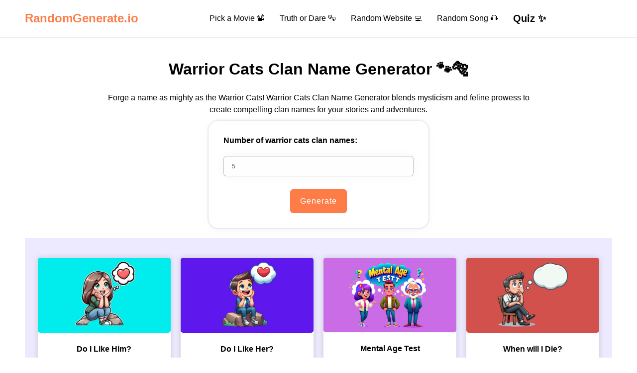

--- FILE ---
content_type: text/html; charset=utf-8
request_url: https://randomgenerate.io/warrior-cats-clan-name-generator
body_size: 5405
content:
<!DOCTYPE html><html lang="en"><head><meta charSet="utf-8"/><link rel="canonical" href="https://randomgenerate.io/warrior-cats-clan-name-generator"/><meta name="viewport" content="width=device-width, initial-scale=1.0"/><title>Warrior Cats Clan Name Generator 🐾🐅</title><meta name="description" content="Embark on a Warrior Cats adventure with a clan name from Warrior Cats Clan Name Generator. Perfect for fans and creative minds looking to dive into the feline world."/><meta name="keywords" content="Warrior Cats Clan Name Generator,Warrior Cats Clan Name Generator"/><meta property="og:type" content="website"/><meta property="og:title" content="Warrior Cats Clan Name Generator 🐾🐅"/><meta property="og:description" content="Embark on a Warrior Cats adventure with a clan name from Warrior Cats Clan Name Generator. Perfect for fans and creative minds looking to dive into the feline world."/><meta property="og:url" content="https://randomgenerate.io/warrior-cats-clan-name-generator"/><meta property="og:image" content="https://randomgenerate.io/images-large/warrior-cats-clan-name-generator.jpg"/><meta name="next-head-count" content="11"/><meta http-equiv="X-UA-Compatible" content="ie=edge"/><link rel="icon" href="/favicon-32x32.png" type="image/png" sizes="32x32"/><link rel="icon" href="/favicon-64x64.png" type="image/png" sizes="64x64"/><link rel="icon" href="/android-chrome-192x192.png" type="image/png" sizes="192x192"/><link rel="icon" href="/icon-48x48.png" type="image/png" sizes="48x48"/><link rel="icon" href="/icon-96x96.png" type="image/png" sizes="96x96"/><link rel="icon" href="/icon-192x192.png" type="image/png" sizes="192x192"/><link rel="apple-touch-icon" href="/apple-touch-icon.png" type="image/png"/><link rel="shortcut icon" href="/favicon-16x16.png"/><link rel="preconnect" href="https://cdn.intergient.com"/><link rel="dns-prefetch" href="https://cdn.intergient.com"/><link rel="dns-prefetch" href="//google-analytics.com"/><link rel="dns-prefetch" href="//www.googletagmanager.com"/><link rel="dns-prefetch" href="//fonts.googleapis.com"/><link rel="preconnect" href="//google-analytics.com"/><link rel="preconnect" href="//www.googletagmanager.com"/><link rel="preconnect" href="//fonts.googleapis.com"/><script id="google-tag-manager" data-nscript="beforeInteractive" type="881fdabb2aa2f0b498870530-text/javascript">(function(w,d,s,l,i){w[l]=w[l]||[];w[l].push({'gtm.start':
            new Date().getTime(),event:'gtm.js'});var f=d.getElementsByTagName(s)[0],
            j=d.createElement(s),dl=l!='dataLayer'?'&l='+l:'';j.defer=true;j.src=
            'https://www.googletagmanager.com/gtm.js?id='+i+dl;f.parentNode.insertBefore(j,f);
            })(window,document,'script','dataLayer','GTM-PWMKQ3B');</script><link rel="preload" href="/_next/static/css/2fe5d31eb55a09f1.css" as="style"/><link rel="stylesheet" href="/_next/static/css/2fe5d31eb55a09f1.css" data-n-g=""/><link rel="preload" href="/_next/static/css/33ea6707246b81e9.css" as="style"/><link rel="stylesheet" href="/_next/static/css/33ea6707246b81e9.css" data-n-p=""/><noscript data-n-css=""></noscript><script defer="" nomodule="" src="/_next/static/chunks/polyfills-c67a75d1b6f99dc8.js" type="881fdabb2aa2f0b498870530-text/javascript"></script><script src="/_next/static/chunks/webpack-ad70e1c2135f83ee.js" defer="" type="881fdabb2aa2f0b498870530-text/javascript"></script><script src="/_next/static/chunks/framework-75746eeb80cbf23f.js" defer="" type="881fdabb2aa2f0b498870530-text/javascript"></script><script src="/_next/static/chunks/main-97f94a1dfa5c345e.js" defer="" type="881fdabb2aa2f0b498870530-text/javascript"></script><script src="/_next/static/chunks/pages/_app-4e909e6ff0f34bf9.js" defer="" type="881fdabb2aa2f0b498870530-text/javascript"></script><script src="/_next/static/chunks/1bfc9850-9a620636a28b3ce8.js" defer="" type="881fdabb2aa2f0b498870530-text/javascript"></script><script src="/_next/static/chunks/d7eeaac4-c77e27e3992fe68c.js" defer="" type="881fdabb2aa2f0b498870530-text/javascript"></script><script src="/_next/static/chunks/44949-72e08cdddb0481f9.js" defer="" type="881fdabb2aa2f0b498870530-text/javascript"></script><script src="/_next/static/chunks/25675-4b3099c5fc33bd05.js" defer="" type="881fdabb2aa2f0b498870530-text/javascript"></script><script src="/_next/static/chunks/66448-b3b1622e34675e2f.js" defer="" type="881fdabb2aa2f0b498870530-text/javascript"></script><script src="/_next/static/chunks/86993-5faa79738c7d5271.js" defer="" type="881fdabb2aa2f0b498870530-text/javascript"></script><script src="/_next/static/chunks/pages/warrior-cats-clan-name-generator-6dc25c68d9298459.js" defer="" type="881fdabb2aa2f0b498870530-text/javascript"></script><script src="/_next/static/Y2yW0nFUOjQW3Y9QQTR9z/_buildManifest.js" defer="" type="881fdabb2aa2f0b498870530-text/javascript"></script><script src="/_next/static/Y2yW0nFUOjQW3Y9QQTR9z/_ssgManifest.js" defer="" type="881fdabb2aa2f0b498870530-text/javascript"></script></head><body><div class="main"><div id="__next"><script type="application/ld+json">{"@context":"https://schema.org","@type":"BreadcrumbList","itemListElement":[{"@type":"ListItem","position":1,"name":"RandomGenerate.io","item":"https://randomgenerate.io/"},{"@type":"ListItem","position":2,"name":"Warrior Cats Clan Name Generator","item":"https://randomgenerate.io/warrior-cats-clan-name-generator"}]}</script><header class="main_header"><nav class="d-flex align-items-center"><div><h2 class="site_title"><a href="/">RandomGenerate.io</a></h2></div><div class="nav_menu"><ul class="menu-list"><li><a href="/random-movie-generator">Pick a Movie 📽</a></li><li><a href="/truth-or-dare-generator">Truth or Dare 🎭</a></li><li><a href="/random-website-generator">Random Website 💻</a></li><li><a href="/random-song-generator">Random Song 🎧</a></li><li><a class="fw-600 fs-20" href="/quiz">Quiz ✨</a></li></ul></div><div id="mySidepanel" class="sidepanel"></div><div><div class="openNav_icon"><button class="openbtn">☰</button> </div></div></nav></header><main><div class="generator_section"><div class="start_block text-center"><div class="generator_section tool_section_header"><div><h1>Warrior Cats Clan Name Generator 🐾🐅</h1><span>Forge a name as mighty as the Warrior Cats! Warrior Cats Clan Name Generator blends mysticism and feline prowess to create compelling clan names for your stories and adventures.</span></div></div><div id="leaderboard_atf_first"></div><div class="width-100 tool_block"><div class="d-flex full-width mobile_column filter_part width-100"><div class="d-flex flex-column  justify-content-center align-items-center width-50 year_block"><form class="form-container-email width-100"><div class="d-flex flex-column justify-content-start"><label for="noOfWarriorCatsClanName" class="mb-2 fw-bolder fs-15 "><strong>Number of warrior cats clan names:</strong></label><input type="number" class="form-control input_mobile mb-4 w-75" placeholder="Enter number of warrior cats clan names in range of 1 to 10" id="noOfWarriorCatsClanName" min="1" max="10" required="" value="5"/></div><div class="text-center mt-3"> <button class="btn btn-purple generate_btn rounded_mobile" type="submit">Generate</button></div></form></div></div></div><div class="container"></div></div></div><div id="leaderboard_atf_second"></div><div class="main_container quiz_main_container"></div><div class="main_page_block"><div class="container"><h2>Warrior Cats Clan Name Generator: Crafting Names for the Feline Warriors</h2><p>For enthusiasts of the &quot;Warrior Cats&quot; series and those who immerse themselves in fantasy worlds, creating a clan name that resonates with the strength and spirit of these feline warriors is a thrilling task. The <strong>Warrior Cats Clan Name Generator</strong> is an innovative tool designed to inspire fans, writers, and gamers in creating their unique clan names that capture the essence of the wilderness and feline agility.</p><h3>Embarking on a Clan Creation Adventure</h3><p>Our generator is a haven for &quot;Warrior Cats&quot; fans and fantasy enthusiasts, offering a seamless and creative way to generate names for clans that reflect the traits and lore of warrior cats.</p><h3>Unveiling the Spirit of Warrior Cats</h3><p>The &quot;Warrior Cats&quot; series, with its rich narrative and clan structures, offers a unique avenue for creativity. Each clan name in this universe isn&#x27;t just a title; it&#x27;s a reflection of its members&#x27; characteristics, environment, and ethos.</p><h2>Features of the Warrior Cats Clan Name Generator</h2><ul><li><strong>Diverse Name Pool</strong>: A wide array of names inspired by nature, feline characteristics, and the mystique of the wild.</li><li><strong>Easy Customization</strong>: Tailor your clan names to embody specific traits or elements.</li><li><strong>Instant Generation</strong>: Quick and efficient name generation to spark your imagination.</li><li><strong>User-Friendly Experience</strong>: An intuitive interface that makes clan name creation a breeze.</li></ul><h2>Generating Your Warrior Cats Clan Name</h2><h4><strong>Steps to Follow:</strong></h4><ol><li><strong>Visit the Generator</strong>: Start by accessing <a href="https://randomgenerate.io/warrior-cats-clan-name-generator">Warrior Cats Clan Name Generator</a> page.</li><li><strong>Specify the Number</strong>: Enter the number of clan names to generate.</li><li><strong>Craft the Name</strong>: Hit the <strong>&#x27;Generate&#x27;</strong> button to produce a name that echoes the prowess and spirit of Warrior Cats.</li></ol><h2>Sample Generated Clan Names:</h2><div class="tableHorscroll css-dteb2e"><table><thead><tr><th><strong>#</strong></th><th><strong>Generated Clan Name</strong></th></tr></thead><tbody><tr><td>1.</td><td>ThunderPelt Clan</td></tr><tr><td>2.</td><td>ShadowWhisker Clan</td></tr><tr><td>3.</td><td>RiverFang Clan</td></tr><tr><td>4.</td><td>WindTail Clan</td></tr><tr><td>5.</td><td>StormFur Clan</td></tr><tr><td>6.</td><td>MoonShade Clan</td></tr><tr><td>7.</td><td>SunBreeze Clan</td></tr><tr><td>8.</td><td>FrostFoot Clan</td></tr><tr><td>9.</td><td>EmberEye Clan</td></tr><tr><td>10.</td><td>NightLeaf Clan</td></tr></tbody></table></div><h2>Expanding Your Warrior Fantasy</h2><h4><strong>Ideal for:</strong></h4><ol><li><strong>Fans of Warrior Cats Series</strong>: Perfect for fans creating fan fiction or role-playing.</li><li><strong>Fantasy Writers and Gamers</strong>: Generate clan names for books, games, or online role-playing scenarios.</li><li><strong>Creative Projects</strong>: Ideal for teachers or parents looking to engage children in creative and imaginative activities.</li><li><strong>Personal Entertainment</strong>: Enjoy creating numerous names for fun or social media engagement.</li></ol><h2>FAQs on the Warrior Cats Clan Name Generator</h2><ol><li><p><strong>Can I use these names for my stories or games?</strong></p><p>Yes, feel free to use these names to enhance your creative projects.</p></li><li><p><strong>Is there a limit on how many names I can generate?</strong></p><p>No, generate as many names as you need to find the perfect one.</p></li><li><p><strong>How does the generator ensure the names fit the Warrior Cats theme?</strong></p><p>The names are crafted considering the elements and themes prevalent in the Warrior Cats universe.</p></li><li><p><strong>Is this generator free?</strong></p><p>Yes, it&#x27;s completely free for all users.</p></li></ol><p>Embark on your journey to create a clan name that resonates with the lore of the Warrior Cats series. Let your imagination roam free in the wild terrains of feline clans with our Warrior Cats Clan Name Generator.</p></div></div></main><footer><div class="d-flex flex-column"><div class="d-flex flex-wrap"><div class="grow-1 footercol1"><h3>RandomGenerate.io</h3><ul><li>7610 Cora Grove, Trevaburgh</li><li>North Carolina 15096-7733, United States.</li></ul></div><div class="grow-1 footercol2"><h3>Pages</h3><ul><li><a href="/about">About Us</a></li><li><a href="/contact">Contact Us</a></li><li><a href="/privacy-policy">Privacy Policy</a></li><li><a href="/terms-of-service">Terms of Service</a></li></ul></div><div class="grow-1 footercol2"><h3>Our Partners</h3><ul><li><a href="https://usernamegenerator.io/">Username Generator</a></li></ul></div><div class="grow-1 footercol3"><h3>Social</h3><ul class="d-flex"><li><a href="https://www.facebook.com/profile.php?id=100092072413022"><svg stroke="currentColor" fill="currentColor" stroke-width="0" viewBox="0 0 1024 1024" height="1em" width="1em" xmlns="http://www.w3.org/2000/svg"><path d="M880 112H144c-17.7 0-32 14.3-32 32v736c0 17.7 14.3 32 32 32h736c17.7 0 32-14.3 32-32V144c0-17.7-14.3-32-32-32zm-92.4 233.5h-63.9c-50.1 0-59.8 23.8-59.8 58.8v77.1h119.6l-15.6 120.7h-104V912H539.2V602.2H434.9V481.4h104.3v-89c0-103.3 63.1-159.6 155.3-159.6 44.2 0 82.1 3.3 93.2 4.8v107.9z"></path></svg></a></li><li><a href="https://twitter.com/irandomgenerate"><svg stroke="currentColor" fill="currentColor" stroke-width="0" viewBox="0 0 1024 1024" height="1em" width="1em" xmlns="http://www.w3.org/2000/svg"><path d="M880 112H144c-17.7 0-32 14.3-32 32v736c0 17.7 14.3 32 32 32h736c17.7 0 32-14.3 32-32V144c0-17.7-14.3-32-32-32zM727.3 401.7c.3 4.7.3 9.6.3 14.4 0 146.8-111.8 315.9-316.1 315.9-63 0-121.4-18.3-170.6-49.8 9 1 17.6 1.4 26.8 1.4 52 0 99.8-17.6 137.9-47.4-48.8-1-89.8-33-103.8-77 17.1 2.5 32.5 2.5 50.1-2a111 111 0 0 1-88.9-109v-1.4c14.7 8.3 32 13.4 50.1 14.1a111.13 111.13 0 0 1-49.5-92.4c0-20.7 5.4-39.6 15.1-56a315.28 315.28 0 0 0 229 116.1C492 353.1 548.4 292 616.2 292c32 0 60.8 13.4 81.1 35 25.1-4.7 49.1-14.1 70.5-26.7-8.3 25.7-25.7 47.4-48.8 61.1 22.4-2.4 44-8.6 64-17.3-15.1 22.2-34 41.9-55.7 57.6z"></path></svg></a></li><li><a href="https://www.instagram.com/randomgenerate.io/"><svg stroke="currentColor" fill="currentColor" stroke-width="0" viewBox="0 0 448 512" height="1em" width="1em" xmlns="http://www.w3.org/2000/svg"><path d="M224,202.66A53.34,53.34,0,1,0,277.36,256,53.38,53.38,0,0,0,224,202.66Zm124.71-41a54,54,0,0,0-30.41-30.41c-21-8.29-71-6.43-94.3-6.43s-73.25-1.93-94.31,6.43a54,54,0,0,0-30.41,30.41c-8.28,21-6.43,71.05-6.43,94.33S91,329.26,99.32,350.33a54,54,0,0,0,30.41,30.41c21,8.29,71,6.43,94.31,6.43s73.24,1.93,94.3-6.43a54,54,0,0,0,30.41-30.41c8.35-21,6.43-71.05,6.43-94.33S357.1,182.74,348.75,161.67ZM224,338a82,82,0,1,1,82-82A81.9,81.9,0,0,1,224,338Zm85.38-148.3a19.14,19.14,0,1,1,19.13-19.14A19.1,19.1,0,0,1,309.42,189.74ZM400,32H48A48,48,0,0,0,0,80V432a48,48,0,0,0,48,48H400a48,48,0,0,0,48-48V80A48,48,0,0,0,400,32ZM382.88,322c-1.29,25.63-7.14,48.34-25.85,67s-41.4,24.63-67,25.85c-26.41,1.49-105.59,1.49-132,0-25.63-1.29-48.26-7.15-67-25.85s-24.63-41.42-25.85-67c-1.49-26.42-1.49-105.61,0-132,1.29-25.63,7.07-48.34,25.85-67s41.47-24.56,67-25.78c26.41-1.49,105.59-1.49,132,0,25.63,1.29,48.33,7.15,67,25.85s24.63,41.42,25.85,67.05C384.37,216.44,384.37,295.56,382.88,322Z"></path></svg></a></li></ul></div></div><div class="copyright_text">Copyright © 2025 RandomGenerate.io</div></div></footer></div><script id="__NEXT_DATA__" type="application/json">{"props":{"pageProps":{}},"page":"/warrior-cats-clan-name-generator","query":{},"buildId":"Y2yW0nFUOjQW3Y9QQTR9z","nextExport":true,"autoExport":true,"isFallback":false,"scriptLoader":[]}</script></div><script src="/cdn-cgi/scripts/7d0fa10a/cloudflare-static/rocket-loader.min.js" data-cf-settings="881fdabb2aa2f0b498870530-|49" defer></script><script defer src="https://static.cloudflareinsights.com/beacon.min.js/vcd15cbe7772f49c399c6a5babf22c1241717689176015" integrity="sha512-ZpsOmlRQV6y907TI0dKBHq9Md29nnaEIPlkf84rnaERnq6zvWvPUqr2ft8M1aS28oN72PdrCzSjY4U6VaAw1EQ==" data-cf-beacon='{"version":"2024.11.0","token":"3f82b60872a64b21b418b47c177fd8b1","r":1,"server_timing":{"name":{"cfCacheStatus":true,"cfEdge":true,"cfExtPri":true,"cfL4":true,"cfOrigin":true,"cfSpeedBrain":true},"location_startswith":null}}' crossorigin="anonymous"></script>
</body></html>

--- FILE ---
content_type: text/css; charset=UTF-8
request_url: https://randomgenerate.io/_next/static/css/2fe5d31eb55a09f1.css
body_size: 8632
content:
@import url("https://fonts.googleapis.com/css2?family=Lato:wght@300&family=Lexend+Deca:wght@300&family=Mulish&family=Poppins:wght@300;400;700&family=Roboto:wght@300;400&display=swap");*{box-sizing:border-box;font-family:-apple-system,BlinkMacSystemFont,Segoe UI,Helvetica,Arial,sans-serif,Apple Color Emoji,Segoe UI Emoji,Segoe UI Symbol}:root{--themeColor:#fd7c47;--paper-shadow:#c9bf8d}body{margin:0;box-sizing:border-box;scroll-behavior:smooth;font-size:16px}h1,h2,h3,h4,h5,h6{line-height:1.5}p{line-height:1.6}a{text-decoration:none}a,a:visited{color:#000}.main{max-width:100%;overflow-x:visible}.main,main{margin:0 auto}main{padding:20px 50px;max-width:1400px}.main_header{padding:0 50px;box-shadow:0 2px 2px rgba(33,51,67,.12);background:hsla(0,0%,100%,.97);top:0;transition:transform .3s ease-in-out;transform:translateY(0);z-index:10}.main_header.hide{transform:translateY(-100%)}nav{max-width:1400px;margin:0 auto}.site_title a{display:flex;align-items:center}.site_title a,header ul li:hover{color:var(--themeColor);cursor:pointer}footer ul li:hover{color:hsla(0,0%,100%,.97);cursor:pointer}header nav{background-color:#fff;display:flex;align-items:center;justify-content:space-between;height:74px}.nav_menu ul.menu-list li a:hover{color:var(--themeColor)}.main_content{display:inline-flex;flex-wrap:wrap;width:100%}ul.menu-list{display:flex;align-items:center;list-style:none}.list-style-none{list-style:none!important}.each_card{max-width:100%;width:100%;min-height:200px;padding:10px;background-color:#fff;text-align:center;box-shadow:0 0 10px 1px rgba(192,198,211,.75);border-radius:.35em;margin-bottom:10px;transition:all .3s ease-in-out;cursor:pointer;transform:scale(1)}.newlyAddedCard{position:relative}.each_card:hover{transform:scale(1.08);transition:all .3s ease-in-out}.each_card img{border-radius:5px;width:100%;height:auto}.home_page_block .container{max-width:100%!important;padding:0 10rem!important}.column-4{width:24.33%}img{max-width:100%}.div_wrapper{padding:10px;display:flex;height:100%}.main_container{display:flex;flex-wrap:wrap;justify-content:center;padding:30px 0}.cardscategories h2{color:var(--themeColor);margin-block:5px;background-color:#fff;position:relative;padding:10px;width:-moz-fit-content;width:fit-content;margin:0 auto}.cardscategories h2:after{position:absolute;content:"";height:2px;background-color:var(--themeColor);width:100%;bottom:0;transform:translate(-50%,-50%);left:50%}ul.menu-list li{margin-right:30px;cursor:pointer}footer{position:relative;bottom:0;right:0;left:0;width:100%;background-color:#111518;min-height:200px;color:#fff;padding:30px}footer>div{display:flex;justify-content:space-around}.footercol1,.footercol2,.footercol3{margin:0 30px 0 100px}.footercol3 ul li{margin-right:10px;margin-block:0}.footercol3 ul{align-items:center}.footercol3 ul li svg{font-size:24px}.footercol3 ul li:nth-child(3) svg{font-size:22px}.copyright_text{position:relative;bottom:20px;width:100%;margin-top:30px;display:flex;justify-content:center;color:dimgray;padding-top:15px;border-top:1px solid dimgray}.grow-1{flex-grow:1}footer div ul{-webkit-padding-start:0;padding-inline-start:0;margin-top:20px;list-style:none;margin-bottom:20px}footer div h3{color:var(--themeColor)}footer div ul li{line-height:1.5;color:dimgray;margin-block:10px}footer div ul li a{color:dimgray!important}footer div ul li a:hover{color:#fff!important}.random_generate_block{display:flex}ol li{line-height:2}ol ul li:first-child{margin-top:10px}ol ul li{line-height:1.4;margin-bottom:10px!important}.generate_btn{outline:none;border:none;background:var(--themeColor);background-size:200% auto;box-shadow:0 0 2px #eee;transition:.5s;font-size:16px;font-weight:500;padding:15px 20px;border-radius:6px;cursor:pointer;letter-spacing:1.01px}.generate_btn,.generate_btn:hover{color:#fff;transition:all .2s ease-in-out}.generate_btn:hover{transform:translateY(-.15rem);box-shadow:0 .25rem .75rem rgba(30,34,40,.15)}.random_generate_block input{display:inline-flex;border:1px solid var(--themeColor);height:100%;width:40%;border-radius:5px;padding:17px;margin-right:10px}:focus-visible{outline:0 auto -webkit-focus-ring-color}.main_page_block{max-width:1536px;display:flex;color:#343738;line-height:28px;width:100%;justify-content:space-between}.main_page_block .container{max-width:75%;padding:0 4rem 4rem}.main_page_block .container a{color:var(--themeColor)!important;text-decoration:underline!important}.main_page_block .sidebar{max-width:100%;width:100%;padding:1rem 0;height:-moz-fit-content;height:fit-content;border-radius:7px}.sidebar h3{border-bottom:1px dotted var(--themeColor);width:-moz-fit-content;width:fit-content;color:var(--themeColor)}.main_page_block .sidebar ul{-webkit-padding-start:0;padding-inline-start:0}.main_page_block .sidebar ul li{list-style-type:none;line-height:1.4;margin-bottom:12px;cursor:pointer}.main_page_block .sidebar ul li a:hover{color:var(--themeColor)}.sidepanel{width:0;position:fixed;z-index:1;height:100vh;top:0;right:-20px;background-color:#fff;overflow-x:visible;transition:.5s;padding-top:60px;box-shadow:0 4px 8px 0 rgba(0,0,0,.2),0 6px 20px 0 rgba(0,0,0,.19);display:none}.sidepanel a{padding:8px 8px 8px 32px;text-decoration:none;font-size:16px;color:#818181;display:block;transition:.3s}.sidepanel a:hover{color:var(--themeColor);border-bottom:1px solid #ff8000}.sidepanel .closebtn{position:absolute;top:0;right:25px;font-size:36px;text-decoration:none;border:none;display:none}.openbtn{font-size:22px;cursor:pointer;background-color:#fff;color:var(--themeColor);padding:2px 9px;border:none;border-radius:6px}.openbtn,.openbtn:hover{transition:all .3s ease-in-out}.openbtn:hover{transform:scale(1.1)}.dropbtn{border:none;cursor:pointer;background-color:#fff;outline:none;font-size:inherit;height:50px}.dropdown{position:relative;display:inline-block}.dropdown-content{display:none;position:absolute;background-color:#fff;min-width:160px;box-shadow:0 8px 16px 0 rgba(0,0,0,.2);z-index:11;border-radius:6px;right:0;top:calc(100%)}.dropdown-content a{color:#000;padding:12px 16px;text-decoration:none;display:block}.dropdown-content a:hover{background-color:hsla(0,0%,93%,.24);color:var(--themeColor)}.dropdown:hover .dropdown-content{display:block}.dropdown:hover .dropbtn{color:var(--themeColor)}.nav_menu{display:flex;align-items:center}.header_icon{max-width:30px}.openNav_icon{display:none}.generator_section{margin-block:10px 30px;display:flex;justify-content:center}.generator_section.tool_section_header h1{max-width:900px;margin-block:10px}.generator_section h2{line-height:1.5;text-align:center}.random_generate_block{text-align:center;justify-content:center}.generator_section span{margin-block:10px;display:flex;justify-content:center;line-height:1.5;max-width:900px}.filter-dropdown .filter-dropdown-text{margin-block:10px}.filter-dropdown-text{display:flex;align-items:center;margin-top:1px}.downarrowsvg{stroke:#000;margin-top:2px}.generator_section .filter-dropdown-text:hover svg{stroke:#fbab7e}.generated_section{display:flex;justify-content:center;max-width:1140px;flex-direction:column;align-items:center}.shadow-lg{box-shadow:0 .25rem 1.75rem rgba(30,34,40,.07)!important}.col-lg-3{flex:0 0 auto;width:25%}.gerated_cards_block{display:flex;justify-content:center;flex-wrap:wrap;width:100%}.gerated_cards_block .generated_card{margin-right:10px;border-radius:.4rem}.random_generate_block .card_text{display:flex;justify-content:center}.py-5{padding-top:1.25rem!important;padding-bottom:1.25rem!important}.px-6{padding-right:1.5rem!important;padding-left:1.5rem!important}.card-body{flex:1 1 auto}.text-conflowerblue{color:#6495ed}.mb-4{margin-bottom:1rem}.mb-5{margin-bottom:1.25rem}.mb-2{margin-bottom:.7rem}.me-3{margin-right:.75rem}.ml-3{margin-left:.75rem}.ml-2{margin-left:.5rem}.me-6{margin-right:2.75rem}.me-4{margin-right:1.25rem}.me-2{margin-right:5px}.position-relative{position:relative}.card-img,.card-img-bottom,.card-img-top{width:100%;display:flex;justify-content:center}figure{margin:0;padding:0}section{display:flex;justify-content:center}.title_sec h4{line-height:1;margin:0}.title_sec p{line-height:1}.start_block{width:75%}.nfl_start_block{width:90%!important}.full-width{width:100%}.filter_part{display:flex;align-items:center;justify-content:center}.if.dropdown-filter-holder{position:relative}.bg-black{background-color:#000}.text-white{color:#fff}.fc-themeColor{color:var(--themeColor)}.d-flex{display:flex}.flex-wrap{flex-wrap:wrap}.align-content-start{align-content:flex-start}.flex-column{flex-direction:column}.justify-content-center{justify-content:center}.align-self-center{align-self:center}.justify-content-evenly{justify-content:space-evenly}.justify-content-between{justify-content:space-between}.justify-content-end{justify-content:flex-end}.justify-content-start{justify-content:flex-start!important}.align-items-center{align-items:center}.align-items-start{align-items:start}.align-items-start-imp{align-items:start!important}.align-items-end{align-items:flex-end}.width-50{width:50%!important}.width-49{width:49%}.width-60{width:60%}.width-47{width:47%}.width-40{width:40%}.tool_block{justify-content:space-between;margin:10px 0 20px}.width-96{width:96%}.width-90{width:90%!important}.width-75{width:75%!important}.width-100{width:100%}.width-25{width:25%}.width-33{width:32%}.form-container-email{background-color:#fff;box-shadow:0 0 .25em rgba(67,71,85,.27),0 .25em 1em rgba(90,125,188,.05);color:#000;text-align:left;padding:20px 30px;height:100%;border-radius:20px}.form-container-email .generate_btn{margin:10px 0}.emails-container{padding:20px;background-color:#eeedf0;background-color:#fff;box-shadow:0 0 .25em rgba(67,71,85,.27),0 .25em 1em rgba(90,125,188,.05);border-radius:20px}.bg-transparent{background-color:transparent!important}.border-0{border:0}.form-container-email .nav-pills .nav-link.active,.nav-pills .show>.nav-link{color:var(--themeColor);background-color:#fff;border-bottom:2px solid}.nav-link:visited{color:#000}.form-container-email .nav{display:flex;flex-wrap:wrap;padding-left:0;margin-bottom:0;list-style:none}.tab-content strong,.tool_block strong{line-height:2.5}.form-check input{padding-left:1.55rem;margin-bottom:.125rem;margin-right:5px}input[type=checkbox]{accent-color:#ff6000;color:#fff}.form-container-email .nav-tabs.nav-pills{border-color:transparent}.form-container-email ul.nav{display:flex;justify-content:center}.clickable{cursor:pointer}.form-container-email .nav-tabs.nav-pills .nav-link{box-shadow:0 0 0 .05rem rgb(8 60 130/6%),0 0 1.25rem rgb(30 34 40/4%);margin-right:.5rem;display:flex;align-items:center}.form-container-email .nav-tabs .nav-link{background:#fff;transition:all .2s ease-in-out;font-size:.85rem;padding:.6rem 1.3rem;letter-spacing:-.01rem;cursor:pointer}.days_list{display:flex;flex-wrap:wrap;margin-bottom:20px}.days_list .form-check.form-check-inline{margin-right:15px}.form-control{display:block;width:100%;padding:.6rem 1rem;font-size:.75rem;font-weight:500;line-height:1.7;color:#60697b;background-color:#fefefe;background-clip:padding-box;border:1px solid rgba(1,1,1,.24);-webkit-appearance:none;-moz-appearance:none;appearance:none;border-radius:.4rem;box-shadow:0 0 1.25rem rgb(30 34 40/4%);transition:border-color .15s ease-in-out,box-shadow .15s ease-in-out}button,input,optgroup,select,textarea{margin:0;font-family:inherit;font-size:inherit;line-height:inherit}.text-center{text-align:center}.text-left{text-align:left!important}.text-right{text-align:right}.select-input-email{height:40px;padding:6px;color:grey;font-weight:300;border-radius:6px;border:1px solid rgba(1,1,1,.24);background-color:#fff;margin-right:10px;box-shadow:0 0 1.25rem rgb(30 34 40/4%);transition:border-color .15s ease-in-out,box-shadow .15s ease-in-out}.tools_block{padding:10px 0 40px}select{-webkit-appearance:none!important;-moz-appearance:none!important;background-image:url([data-uri])!important;background-position:100%!important;background-repeat:no-repeat!important;border:1px solid #ccc;padding:.5rem;border-radius:0;padding-right:30px!important}.generator_section.custom_filters_page{box-shadow:0 0 .25em rgba(67,71,85,.27),0 .25em 1em rgb(90 125 188/5%);padding:10px 10px 40px;border-radius:10px}form.nfl_form>div{display:inline}.select-input-nfl{background:#fff;border-radius:6px;margin-right:10px;vertical-align:bottom}.nfl_generated_block,.pokemon_generated_block{margin-top:30px;padding-top:30px}.tarot-card-container-style{display:flex;flex-direction:row;position:relative;width:100%;height:100%;overflow:hidden;align-items:center;margin-bottom:30px;justify-content:center}.tarot_content_block{display:flex}.tarot-card-image-container{width:75%;height:auto}.card-img-top img{border-top-left-radius:.4rem;border-top-right-radius:.4rem;height:auto;padding:0 5px}.frnds-card img{width:50%;height:auto}.tarot_content_block ul{-webkit-padding-start:0;padding-inline-start:0}.img-fluid{max-width:100%;height:auto}.tarot-card-description-container{width:75%;height:100%}.bg-tarot-heading{color:#000;padding:5px;width:100%;font-size:30px;font-weight:600;text-align:center;box-shadow:inset 1px 0 8px #deb887;color:var(--themeColor)}.upright-container{margin-right:100px;max-width:50%}.upright-heading{color:#000;font-size:25px;font-weight:700;font-style:oblique}.tarot-meaning{background-color:#f5e6da;color:#000;padding:15px;width:100%;font-size:20px;font-weight:500;font-style:oblique;background:#f5e6da73;box-shadow:inset 1px 0 8px #deb887;background:#fff}.p-3{padding:.75rem!important}.p-5{padding:1.5rem}.me-1{margin-right:.25rem!important}.generate_tarot{min-width:30%}.year-card-head{color:var(--themeColor);background:linear-gradient(45deg,#f4f4f4,#ff953814);border-bottom:2px solid var(--themeColor);padding:0 60px;border-radius:5px 5px 0 0}.team-card-list{list-style:none;display:flex;flex-direction:column;align-items:flex-start;justify-content:flex-start;text-align:left;line-height:1.7;font-style:italic;max-width:90%;-webkit-padding-start:0;padding-inline-start:0;font-size:1.2rem}.team-card-list .year-events{padding:5px 10px;border-radius:5px 5px 0 0;color:#000;font-style:italic;margin-bottom:10px;border-bottom:2px solid linear-gradient(0deg,#30cfd0 0,#330867)}.homepage-header{max-width:70%;margin:0 auto}.homepage-header span{line-height:1.5}.border-phonenumber{border:1px solid var(--themeColor);width:100%}.emoji-image{font-size:70px;margin:0 auto}.card_height-100{height:100%}.pok_cards_mobile{border-radius:8px}.form-error{color:var(--themeColor);font-size:14px;margin-block:10px}.form-error:before{content:"*";font-size:16px}h2.hair-color-name{line-height:1!important}.text-white{color:#fff!important}.hair-color-block{background-color:#fff;color:#000;box-shadow:0 0 3px 2px rgba(0,0,0,.125);background:linear-gradient(45deg,#f4f4f4,#ff953814);border-radius:8px;width:50%;margin:35px auto 0}.hair-color-block h2{margin-block:5px}table{border-collapse:collapse}.tableHorscroll thead{background:#eaecf0;border:none}.tableHorscroll thead p,.tableHorscroll thead p strong{text-transform:uppercase;line-height:1}.css-dteb2e{font-feature-settings:lining-nums tabular-nums;font-variant-numeric:lining-nums tabular-nums;border-radius:16px;overflow:hidden;background:#fff}.css-dteb2e,.tableHorscroll table{border-collapse:collapse;box-shadow:0 24px 48px -12px rgba(16,24,40,.18)}.tableHorscroll table{width:100%}.tableHorscroll table tr td,.tableHorscroll table tr th{border-width:0;border-bottom:1px solid #edf2f7!important;-webkit-padding-start:30px;padding-inline-start:30px;line-height:1.3;padding-block:10px}.tableHorscroll table tr td{line-height:1.2;padding-block:18px}.tableHorscroll table tr th{text-align:left;padding-block:15px;text-transform:uppercase}tr td,tr th{border:1px solid #edf2f7;padding:5px 5px 5px 10px;color:#475467;font-size:14px;line-height:20px}tr th{padding-block:15px}tr th,tr th strong{white-space:nowrap}.hair-color-genderblock svg{filter:drop-shadow(0 7px 4px #000)}.random-word-generated-block{width:-moz-fit-content;width:fit-content;max-width:100%;min-width:200px;display:flex;flex-wrap:wrap;flex-grow:1;box-shadow:inset 0 0 7px #000!important;border-radius:8px}.random-topic-generated-block{box-shadow:none;color:#fff}.random-topic-generated-block h2{font-size:clamp(1.2rem,.5vw + 1rem,4rem);font-family:system-ui,-apple-system,BlinkMacSystemFont,Segoe UI,Roboto,Oxygen,Ubuntu,Cantarell,Open Sans,Helvetica Neue,sans-serif;font-weight:400;color:#000}.random-word-generated-block>*{flex-grow:1}.random-word-generated-block h4{font-size:2rem;line-height:1;margin:10px 0}.svg-eye-icon-height{height:400px;width:400px;display:flex;justify-content:center}.topic-card-block .box{min-width:250px;display:block;position:relative;border-radius:5px;background-color:#fff;margin-bottom:40px;padding:15px 25px 0 40px;color:#2f4f4f;box-shadow:0 2px 0 -1px #777;transition:background .2s ease-in-out}.topic-card-block .shadow{position:relative}.topic-card-block .shadow:before{z-index:-1;position:absolute;content:"";bottom:13px;right:7px;width:25%;top:0;box-shadow:0 15px 10px #777;transform:rotate(4deg);transition:all .15s ease-in-out}.topic-card-block .shadow:hover:before{transform:rotate(0deg);bottom:20px;z-index:-10}.topic-card-block .circle{position:absolute;top:14px;left:15px;border-radius:50%;box-shadow:inset 1px 1px 1px 0 rgba(0,0,0,.5),inset 0 0 0 25px var(--themeColor);width:14px;height:14px;display:inline-block}.pin{--pin-color:#d02627;--pin-dark:#9e0608;--pin-light:#fc7e7d;position:absolute;left:20px;width:60px;height:50px;transform:scale(.7)}.pin .shadow{position:absolute;top:18px;left:-14px;width:35px;height:35px;border-radius:50%;background:radial-gradient(var(--paper-shadow),20%,hsla(50,36%,67%,0))}.pin .shadow:before{box-shadow:none}.pin .metal{position:absolute;width:5px;height:20px;background:linear-gradient(90deg,grey,40%,#eae8e8,50%,grey);border-radius:0 0 30% 30%;transform:rotate(50deg);transform-origin:bottom left;top:15px;border-bottom:1px solid grey}.bottom-circle{position:absolute;right:15px;width:35px;height:35px;border-radius:50%;background-color:var(--pin-color);background:radial-gradient(circle at bottom right,var(--pin-light),25%,var(--pin-dark),90%,var(--pin-color))}.bottom-circle:before{content:"";position:absolute;top:0;left:-2px;width:20px;height:30px;transform:rotate(55deg);transform-origin:100% 100%;border-radius:0 0 40% 40%;background:linear-gradient(to right,var(--pin-dark),30%,var(--pin-color),90%,var(--pin-light))}.bottom-circle:after{content:"";position:absolute;right:-10px;top:-5px;width:25px;height:25px;border-radius:50%;background:radial-gradient(circle at right,var(--pin-light),30%,var(--pin-color),var(--pin-dark) 80%)}.prof-card{border-radius:25px;background-color:#fff}.prof-card .card-content,.prof-card .image-content{display:flex;flex-direction:column;align-items:center;padding:10px 14px;margin-bottom:20px}.prof-card .image-content{position:relative;row-gap:5px;padding-top:0}.prof-card .img-fluid.card-image img{border-radius:50%!important;transform:scale(1.5) translateY(-28px);filter:drop-shadow(-1px 8px 4px black) sepia(.5)}.prof-card .overlay{position:absolute;left:0;top:-24px;height:120%;width:100%;background-color:coral;border-radius:4px 4px 0 25px}.nba-player-top-margin{margin-top:40px}.prof-card .overlay:after,.prof-card .overlay:before{content:"";position:absolute;right:0;bottom:-40px;height:40px;width:40px;background-color:coral}.prof-card .overlay:after{border-radius:0 25px 0 0;background-color:#fff}.prof-card .card-image{position:relative;height:auto;width:150px;border-radius:50%;padding:3px;box-shadow:2px 2px 9px #000;overflow-x:visible}.prof-card .card-image .card-img{height:100%;width:100%;object-fit:cover;border-radius:50%;border:4px solid #4070f4}.prof-card .name{font-size:18px;font-weight:500;font-weight:600;z-index:1;margin:0}.prof-card .card-content p{margin:8px 0}.prof-card .description{font-size:14px;color:#707070;text-align:center}.react-player-widths{width:auto!important;height:auto!important}.carBrand-table,.movie-page-table,.tableHorscroll,.us-state-table{max-width:100%;overflow:auto}.height-auto{height:auto}.bg-white{background-color:#fff}.overflow-hidden{overflow:hidden}.bg-container-gray{background-color:#f4f4f4}.fc-gray{color:#c3c3c3}.fc-thickgray{color:#2f4f4f}.randomCuisine img,.randomPicture img{width:90%}.actsofkindCard{background-image:linear-gradient(135deg,#9e9e9e,#795548,dimgray);box-sizing:content-box;border:2px ridge dimgrey}.actsofkindCard q{font-style:italic;color:#eee8aa;font-weight:600;font-size:1.5rem}.actsofkindCard h3{font-size:2rem;max-width:900px;margin:0 auto;color:azure;background:rgba(0,0,0,.3);border-radius:.3em;padding:5px 10px}.min-width-200{min-width:200px}.min-width-300{min-width:300px}.maxw-85{max-width:85%}.movieQuote{max-width:50ch}.movieQuoteCard blockquote{background:dimgray;color:#fff;font-size:large;font-style:italic;border:1px solid dimgray;border-radius:4px;padding:20px;margin:1.5em 5px;clear:both}.movieQuoteCard blockquote:before{color:silver;content:open-quote;font-size:4em;line-height:.1em;margin-right:.25em;vertical-align:-.4em}.movieQuoteCard blockquote,q{quotes:"\201C""\201D""\2018""\2019"}.movieQuoteCard blockquote:after{content:no-close-quote}.movieQuoteCard .movieTitle{margin-top:0;font-size:16px!important;font-family:Poppins}.movieQuoteCard{box-shadow:0 0 8px 1px rgba(0,0,0,.3);margin-bottom:20px;border-radius:20px}.movieQuoteCard+.movieQuoteCard{margin-left:10px}.separation{color:var(--pin-color)}.imageSize{width:75%!important;height:auto;border:1px solid #f7ce68}.sideBarBottomAd{position:-webkit-sticky;position:sticky;top:90px;background-color:transparent;display:block}.binarytext{word-break:break-all}.quiz_main_container{background-color:#ede9fe;position:relative;overflow:hidden}.quiz_main_container:before{left:-23%}.quiz_main_container:after,.quiz_main_container:before{content:"";display:block;background-color:#ede9fe;width:23%;height:100%;top:0;position:absolute;z-index:1}.quiz_main_container:after{right:-23%}.quiz_card p{padding-inline:10px;font-size:clamp(14px,16px,18px)!important;font-weight:600!important;color:#000}@media (max-width:1600px){.tarot-card-container-style{display:flex;flex-direction:row;min-height:100%}.tarot-card-image{width:100%}.tarot-card-container-style figure img{max-width:95%!important}.car-brand-card-width{width:70%;width:60%!important}}@media (max-width:1440px){.each_card p{font-size:14px}.form-container-email1{padding:15px 20px}.form-container-email1 .form-control{width:100%!important}.bg-tarot-heading{width:100%;font-size:25px;font-weight:600;border-radius:6px}.upright-container{margin-right:50px}.upright-heading{font-size:20px}.tarot-meaning{font-size:17px;font-weight:500;line-height:1.3;border-radius:5px}.car-brand-card-width{width:60%!important}.tableHorscroll table tr p strong{border-width:0;font-size:12px}.tableHorscroll table tr th{font-size:12px}.tableHorscroll table tr td,.tableHorscroll table tr th{-webkit-padding-start:15px;padding-inline-start:15px}.tableHorscroll table tr td{line-height:1.2;padding-block:15px}.tableHorscroll table tr th{padding-bottom:15px}ol li{line-height:1.7}}@media (max-width:999.98px){.column-4{width:33.33%}.openNav_icon{display:block}.main_page_block .container{padding:2rem}.frnds-card img{width:100%;height:auto}.titleRating{flex-direction:column}.sidepanel{display:block}ul.menu-list{display:none}.sidepanel .closebtn{display:block}.tarot-card-container-style{display:flex;flex-direction:column;height:100%;padding:15px 0}.tarot-card-description-container{width:100%;height:100%}.tarot-card-container-style figure img{max-width:100%!important}.year_block{width:80%!important}.width-999-screen-36{width:36%}.react-player-widths{width:auto!important;height:360px!important}.car-brand-card-width{width:75%!important}.home_page_block .container{padding:0 5rem!important}.footercol1,.footercol2,.footercol3{margin:0 20px 0 50px}}.ad-fallback{display:flex;align-items:center;justify-content:center;height:90px;background-color:#f0f0f0;color:#333;font-size:14px;text-align:center}@media (max-width:767px){.column-4{width:33.33%}.each_card{min-height:180px}.openNav_icon{display:block}.nav_menu{display:none}.col-lg-3{flex:0 0 auto;width:33.33%}.random_generate_block input{width:60%}.main_page_block .container{padding:1rem}.tool_block .width-47{width:48%}.form-container-email{padding:15px}.nfl_form .generate_btn{margin-top:10px}.pokemon-image-tabversion{width:100%;height:auto}.car-brand-card-width{width:80%!important}.year-card-head{padding:0 20px}.imageSize{width:100%!important;height:auto}}@media (max-width:689.98px){.column-4{width:49.33%}.main_page_block .sidebar{display:none}.homepage-header{max-width:95%;margin:0 auto}.main_page_block .container{max-width:100%;padding:0 1rem 1rem}main{padding:20px}.main_header{padding:0 20px}h1,h2,h3,h4,h5,h6{line-height:1.4}.mobile_column{display:flex;flex-direction:column;align-items:center}.start_block{width:100%}.nfl_start_block{width:90%!important}.generator_section{padding:10px;margin-top:0}.form-container-email{padding:15px 20px}.form-container-email .form-control{width:100%!important}.random_generate_block input{width:100%;margin-right:0;margin-bottom:15px}.col-lg-3{flex:0 0 auto;width:49%}.gerated_cards_block .image_block .generated_card,.me-3{margin-right:0}.image_block{padding:0 10px}.tool_block{flex-direction:column}.width-47{width:100%}.select-input-email{margin-top:10px;width:100%!important}.emails-container{margin-top:15px;min-height:100px}.tool_block .width-47{width:100%}.select-input-nfl{margin-bottom:10px}.tarot-card-image{width:82%!important;display:flex;justify-content:center}.tarot-card-image-container{margin:0 auto;width:50%}.tarot_content_block{display:flex;margin:0 auto;justify-content:space-between;width:75%}.tarot-card-container-style figure img{min-width:250px}.year_block{width:100%!important}.tarot_desc{flex-direction:column}.hair-color-block{width:100%}.svg-eye-icon-height{height:250px;width:250px}.car-brand-card-width{width:100%!important}.footercol1,.footercol2,.footercol3{margin:0 20px}}@media (max-width:576px){.tarot_content_block{flex-direction:column}.react-player-widths{width:auto!important;height:310px!important}.mobile-width-100{width:100%!important}.college-image-container{border-bottom:5px solid var(--themeColor)}.college-image-container img{height:auto!important;width:100%}.college-location,.college-rank{margin:0!important}.home_page_block .container{padding:0 3rem!important}.randomCuisine img,.randomPicture img{width:100%}.actsofkindCard h3{font-size:1.5rem}.year-card-head{padding:0 15px}.justify-content-start-mobile{justify-content:flex-start!important;align-items:flex-start!important}}@media (max-width:420px){.generate_tarot{width:90%}.upright-container{margin-right:15px}.tarot-card-image{display:flex;justify-content:center}.tarot-card-container-style figure img{min-width:250px;max-height:400px}.col-lg-3{flex:0 0 auto;width:100%}.me-6{margin-right:0}.react-player-widths{width:auto!important;height:auto!important}.car-brand-card-width{width:100%!important}.mob-250{max-width:250px}.min-width-300{min-width:240px}.mobile-m-1{margin:10px!important}}@media (max-width:393px){footer>div{flex-direction:column}main{padding:15px}.main_header{padding:0 15px}.main_header .site_title a{font-size:20px;letter-spacing:1.2px}.column-4{width:100%}.nav_menu{display:none}.generator_section{margin-top:0;margin-bottom:0}.col-lg-3{flex:0 0 auto;width:100%}.tarot_desc{flex-direction:column}.car-brand-card-width,.width-90{width:100%!important}.home_page_block .container{padding:0 1rem!important}h1{font-size:clamp(2vw,3rem + 6vw,8vw)}.nfl_start_block{width:100%!important}.mobile-min-width-200{min-width:200px!important}.mobile-max-width-200{max-width:200px!important}}.filter_block{margin-left:10px}.filter_block .filter-dropdown{color:#000;transition:color .2s ease;cursor:pointer;margin-right:16px}.filter_block .filter-dropdown:hover{color:var(--themeColor)}.filter_block .filter{padding:8px 8px 8px 16px;border-radius:50px 0 0 50px;margin:8px 0}.filter_block .filter,.filter_block .filter-remove{background-color:#3a3a3a;color:hsla(0,0%,100%,.8);transition:all .2s ease}.filter_block .filter-remove{padding:8px 16px 8px 8px;border-radius:0 50px 50px 0}.filter-remove:hover,.filter_block .filter:hover{color:#fff;background-color:#585858}.filter_block .operator{color:hsla(0,0%,100%,.5)}.filter_block .filter-remove{color:hsla(0,0%,100%,.5);cursor:pointer}.filter_block .remove:hover{color:#fff}.filter_block .edit-filter-modal{background-color:#fff;width:260px;position:absolute;border-radius:0 0 4px 4px;box-shadow:0 1px 3px 0 rgba(0,0,0,.3);transition:transform .1s ease,opacity .1s ease;transform-origin:0 0;padding:16px}.filter_block input,.filter_block select{width:100%;height:32px;border-radius:3px;border:none;margin-bottom:16px;background-color:#fff;border:1px solid rgba(0,0,0,.125)}button{cursor:pointer}.filter_block button{background-image:linear-gradient(90deg,#bfbfbf 0,#ccb87a 51%,#b88741);transition:.5s;background-size:200% auto;padding:8px 16px;border:none;border-radius:3px;float:right;margin-left:3px;cursor:pointer}.downsvg_icon{display:flex;align-self:center;margin-top:1px;margin-block:0!important}.filter_block button:hover{opacity:.8}.filter_block .text-button{background-color:transparent;color:#24272a}.button-ip{height:35px;width:115px;background-color:transparent;color:#6f7073;font-weight:500;border:none;margin-right:5px;font-size:15px;cursor:pointer}.active{border-bottom:2px solid var(--themeColor)}.active,.team-count{color:var(--themeColor)}.team-count{margin:0;padding:0;font-weight:700;font-size:18px}.text-light{color:#fff}.team-card-layer-1{background-color:#fff;border-radius:10px;padding:10px 0 0 10px;margin:0!important}.team-card{border-radius:10px;margin:10px!important;min-width:200px!important;padding-top:0!important}.mx-auto{margin:0 auto}.m-2{margin:14px!important}.mr-0{margin-right:0}.m-1{margin:10px}.mt-0{margin-top:0}.mt-15{margin-top:15px}.mt-20{margin-top:20px}.mt-10{margin-top:10px}.mb-0{margin-bottom:0}.me-1{margin-right:1px}.mb-1{margin-bottom:4px!important}.line-height{line-height:0}.team-card-head{margin:0}.height-100{height:100%}.subtitle{max-width:100%;word-break:break-word}.p-0{padding:0}.p-1{padding:5px}.m-0{margin:0!important}.pb-0{padding-bottom:0!important}.border-hair-color{border:1px solid var(--themeColor)}.button-truth{background-image:linear-gradient(90deg,#50e85f,#00c9ff);margin-right:10px!important}.button-dare,.button-truth{border-radius:10px;height:45px;width:125px;padding:5px}.button-dare{background-image:linear-gradient(90deg,coral,#ffd801)}.truth-or-dare-container{background-color:#e0e0e0;border:1px dotted var(--themeColor)}.eye-color-text-box{background-color:#f2efe6}.eye-color-text-card{background-color:#151a25de;border-radius:16px}.eye-color-text-card .eye-drop svg:first-of-type{filter:drop-shadow(0 7px 3px black)}.eye-color-text-card button svg:first-of-type{filter:drop-shadow(0 0 0)!important}.rc-slider{position:relative;height:16px;padding:5px 0;width:100%;border-radius:6px;touch-action:none;background-color:transparent;display:flex;align-items:center}.rc-slider,.rc-slider *{box-sizing:border-box;-webkit-tap-highlight-color:var(--themeColor)!important}.rc-slider-rail{width:100%;background-color:var(--themeColor)!important;background-color:#dfdedf!important}.rc-slider-rail,.rc-slider-track{position:absolute;border-radius:6px}.rc-slider-track{height:100%;background-color:transparent!important;overflow:hidden}.rc-slider-track:before{content:"";position:absolute;left:0;top:0;bottom:0;background-color:var(--themeColor)!important;width:100%}.rc-slider-handle{opacity:1!important;position:absolute;width:18px!important;height:18px!important;cursor:pointer;cursor:-webkit-grab;cursor:grab;border-radius:50%!important;background-color:#fff!important;touch-action:pan-x;border:1px solid var(--themeColor)!important;margin-top:-2px!important}.css-3swhwn-control{border-color:none!important;box-shadow:none!important}.rc-slider-handle:active{box-shadow:0 0 5px var(--themeColor)!important;cursor:-webkit-grabbing;cursor:grabbing}.rc-slider-handle:active,.rc-slider-handle:hover{border-color:var(--themeColor)!important}.css-q93lt7-control{border-color:none!important;box-shadow:none!important}.rc-slider-handle:focus-visible{border-color:var(--themeColor)!important;box-shadow:0 0 0 3px var(--themeColor)!important}.rc-slider-handle-1{transform:translateX(0)!important}.rc-slider-handle-2{transform:translateX(-100%)!important}.line-height-normal{line-height:normal!important}.car-brand-card-width{width:50%}.college-title{font-size:clamp(2rem,2.3rem,2.5rem)}.border-10{border-radius:10}.college-card{box-shadow:0 5px 15px rgba(0,0,0,.1);max-width:450px}.college-image-container{height:min-content;border-bottom:5px solid var(--themeColor)}.college-image-container img{height:auto!important;position:relative!important}.fs-medium{font-size:1.25rem}.college-generate-button{background-color:var(--themeColor);color:#fff;padding:.75rem 1.5rem;border-radius:50px;font-size:1.25rem;letter-spacing:1px;font-weight:700;border:none;cursor:pointer}.picker-item-card{min-height:150px;min-width:180px;background-color:#fff;display:flex;flex-direction:column;justify-content:center;align-items:center}.picked-items-bg{background-color:#f5f5f5;margin-top:10px;padding:20px;width:100%!important;box-shadow:0 0 .3rem 3px rgba(0,0,0,.2);border-radius:10px}.copy-container{height:30px}.fs-16{font-size:16px}.fw-400{font-weight:400}.fw-600{font-weight:600!important}.fw-700{font-weight:700!important}.white-space-pre-line{white-space:pre-line}.width-100-imp{width:100%!important}.opacity1{opacity:.3}.display-initial{display:initial!important}.t-color{color:var(--themeColor)!important}.custom-text{color:var(--themeColor);font-size:37px;font-weight:700}.custom-text-2{color:#383838;font-weight:500;font-size:28px}.custom-text-3{color:#424040!important;font-size:18px!important}.custom-text-3b{color:#424040!important;font-size:17px!important}.skin-color-card svg{width:75%}.text-area{height:90px;width:200px}.text-area :focus{border:2px solid var(--themeColor)}.custom-text-4{color:#424040!important;font-size:23px}.custom-text-5{color:#424040!important;font-size:20px!important}.custom-text-6{color:var(--themeColor)!important;font-size:18px!important}.custom-text-7{font-weight:400;color:#565454!important;font-size:17.5px!important}.min-height-26{min-height:26px!important}.fs-20{font-size:20px!important}.color-grey{color:grey}.fs-24{font-size:24px!important}.fs-18{font-size:18px}.min-height-50vh{min-height:50vh}.fs-38{font-size:38px!important}.border-grey{border:1px solid #a9a9a9;width:100%}.max-width-300{max-width:300px!important}.max-width-200{max-width:200px!important}.fw-500{font-weight:500!important}.link-hover:hover{color:#686666!important}.link-hover-2:hover{color:var(--themeColor)!important}.mx-sides-auto{margin-left:auto;margin-right:auto}.text-align-left{text-align:left!important}.link-hover-3:hover{color:#424040!important}.spin-element{transition:all 3s cubic-bezier(.4,0,.2,1)}.line-height-1{line-height:1.2!important}.margin-block-12{margin-block:10px!important}.margin-block-8{margin-block:8px!important}

--- FILE ---
content_type: text/css; charset=UTF-8
request_url: https://randomgenerate.io/_next/static/css/33ea6707246b81e9.css
body_size: 5520
content:
.CreditCard_example__PP0I7{color:#000}.CreditCard_ccard__mmog3{font:10.6666666667px Helvetica Neue,Helvetica,sans-serif;font:16px Helvetica Neue,Helvetica,sans-serif;background:#fbfbfb;color:#666;-webkit-font-smoothing:antialiased;position:relative;display:inline-block;vertical-align:middle;width:425px;height:270px;text-align:left;padding:30px;margin-bottom:50px;color:#fff;border-radius:20px;box-sizing:border-box;background:url([data-uri]) no-repeat 0 0 #141819}.CreditCard_ccardnumber__qs29A{font-size:26px;padding:90px 0 15px;text-align:center;font-family:monospace;letter-spacing:1.3px;display:flex;align-items:center;justify-content:center}.CreditCard_ccardnumber__qs29A svg.CreditCard_copycardnum__i9p1G{width:17px;vertical-align:text-top;cursor:pointer}.CreditCard_ccardexpirydate__0CVez{font-size:14px;padding-bottom:20px;text-align:center;font-family:THICCCBOI}.CreditCard_ccardowner__lwo7k{text-align:left;font-family:THICCCBOI}.CreditCard_ccardlogo__NkrFA{position:absolute;right:20px;bottom:20px}.CreditCard_ccardstrip__3qNlG{background:#000;height:50px;margin-bottom:30px}.CreditCard_ccardsignature__eFAyF{float:left;width:65%;height:40px;margin-left:10px;background:#999}.CreditCard_ccardccv__K0Dax{float:left;margin-top:5px;padding:7px;background:#fff;color:#111;line-height:1}.CreditCard_ccardfront__W4ZNj{font-size:16px;font-family:Source Code Pro;text-shadow:0 1px 1px rgba(0,0,0,.6);margin-right:15px}.CreditCard_ccardback__i3FHL{padding-left:0;padding-right:0;text-align:left}.CreditCard_copyCardbtn__gU4MD{margin-right:15px}.CreditCard_copyCardbtn__gU4MD,.CreditCard_downloadCardbtn___zwQ_{padding:10px 30px;background-color:var(--themeColor);font-weight:600;border:1px solid #1d212800;border-radius:.25em;color:#fff}.CreditCard_copyCardbtn__gU4MD:hover,.CreditCard_downloadCardbtn___zwQ_:hover{color:#fff;background-color:rgba(0,0,0,.6)}.CreditCard_simplePersonalityBlock__p2oHD fieldset{min-width:300px;background-color:peru;color:#000;border:2px solid var(--themeColor);max-width:100%;background:linear-gradient(45deg,#f4f4f4,#ff953814);border-radius:5px}.CreditCard_simplePersonalityBlock__p2oHD legend{background-color:#deb887;background:linear-gradient(45deg,#f4f4f4,#ff953814);padding:10px;color:#000;border-radius:50%;font-weight:500;border-top:2px solid var(--themeColor)}.CreditCard_simplePersonalityBlock__p2oHD h3{font-size:24px;color:var(--themeColor);font-family:Poppins}.CreditCard_personalityTable__zdLxa{width:100%;justify-content:center}.CreditCard_simplePersonalityBlock__p2oHD table{width:100%}.CreditCard_simplePersonalityBlock__p2oHD table td{border:none;border-bottom:1px solid #fff;text-align:left}.CreditCard_simplePersonalityBlock__p2oHD table td:first-child{color:dimgray}.CreditCard_simplePersonalityBlock__p2oHD table td:nth-child(2){font-family:Poppins;font-weight:600}.CreditCard_simplePersonalityBlock__p2oHD table td:nth-child(2) p{margin:0}.CreditCard_songBlock__nS_ee{width:100%;text-align:left;position:relative;margin:10px 0 0;box-shadow:0 4px 6px -2px rgb(0 0 0/5%);display:inline-flex;align-items:center;justify-content:center;padding:20px;border-radius:10px}.CreditCard_trackImage__PbHH_ img{width:100px;border-radius:50%;margin-bottom:10px}.CreditCard_songInnerBlock__FzPPQ{background-color:#fff;padding:20px;width:500px;flex-direction:column;align-items:center;border-radius:10px;background-image:radial-gradient(circle 1294px at -15.5% 23.8%,#ffce95 0,#f75c5c 44.9%,rgba(108,0,96,.97) 93.8%)}.CreditCard_socialBlock__0O6oG svg{width:30px;font-size:30px;margin-right:0;vertical-align:middle}.CreditCard_apple__179ku,.CreditCard_spotify__pA3AR,.CreditCard_youtube__alqFI{margin-top:0!important;margin-bottom:0!important}.CreditCard_songBlock__nS_ee .CreditCard_playButton___1lZF svg:first-child{font-size:34px;margin-right:8px;vertical-align:middle;cursor:pointer}.CreditCard_trackDetails__bT_tl{margin-left:10px}.CreditCard_trackDetails__bT_tl h4{font-size:22px;font-family:Poppins;margin-bottom:10px;margin-top:0;max-width:300px;overflow:hidden;display:block;text-overflow:ellipsis;white-space:nowrap}.CreditCard_playButton___1lZF{display:flex;align-self:center;order:3;margin-left:20px;display:none}.CreditCard_trackDetails__bT_tl span{color:dimgray;font-family:Poppins;font-size:14px;margin:0;text-align:left;justify-content:flex-start}.CreditCard_footer__X2IpV span:hover{font-weight:700}.CreditCard_socialBlock__0O6oG{order:4;width:100%;flex-direction:row;border-top:1px solid #fff;padding:10px 30px;justify-content:space-evenly;margin-top:10px}.CreditCard_socialBlock__0O6oG span{background:rgba(0,0,0,.8);border-radius:50%;padding:1px;cursor:pointer;filter:drop-shadow(0 2px 5px black)}.CreditCard_socialBlock__0O6oG .CreditCard_youtube__alqFI svg:first-child{color:red;background-color:#fff;border-radius:50%}.CreditCard_socialBlock__0O6oG .CreditCard_spotify__pA3AR svg:first-child{color:#1ed760}.CreditCard_socialBlock__0O6oG .CreditCard_amazon__v63T3 svg:first-child{background-color:#fff;color:none}.CreditCard_socialBlock__0O6oG .CreditCard_apple__179ku svg:first-child{color:#fff;border-radius:50%}.CreditCard_songBlock__nS_ee .CreditCard_footer__X2IpV{width:100%;justify-content:space-around;border-top:1px solid #eee;margin-top:10px;cursor:pointer}.CreditCard_songBlock__nS_ee .CreditCard_footer__X2IpV span{color:#978b8b;width:33%;margin-top:10px;margin-bottom:10px}.CreditCard_genderCard__xqI_b{padding:20px;border-radius:20px;min-height:100px!important}.CreditCard_genderCard__xqI_b h2{color:#000;font-family:Roboto;font-size:33px;font-style:normal;font-weight:700;line-height:32.5px;letter-spacing:.5px;text-transform:capitalize}.CreditCard_genderCard__xqI_b .CreditCard_subtitle__BpAQJ p{color:#717171;font-family:Roboto;font-size:16px;font-style:normal;font-weight:400;line-height:23px;letter-spacing:.5px;max-width:300px;white-space:pre-wrap;text-align:center}.CreditCard_genderCard__xqI_b .CreditCard_imgFluid__bmbla{width:202.115px;height:200.96px;flex-shrink:0;border-radius:200px!important;background:linear-gradient(90deg,#00f5a0,#00d9f5);box-shadow:0 11px 26px -15px rgba(0,0,0,.14);display:flex;align-items:center;justify-content:center}.CreditCard_genderCard__xqI_b .CreditCard_imgFluid__bmbla img{width:100px}.CreditCard_catCard__foPEJ{height:auto}.CreditCard_socialShareIcons__64PF3{background-color:#fff;max-width:100%;min-width:130px;display:flex;justify-content:space-between}.CreditCard_socialShareIcons__64PF3 button{background-color:transparent;height:auto;transition:transform .25s}.CreditCard_socialShareIcons__64PF3 button span{margin-block:5px!important}.CreditCard_socialShareIcons__64PF3 em{color:dimgray;font-family:Poppins;font-weight:500;font-size:14px;font-style:unset}.CreditCard_socialShareIcons__64PF3>button{margin-left:8px}.CreditCard_socialShareIcons__64PF3 svg{width:33px;font-size:30px;transition:all .3s ease-in-out;fill:var(--themeColor)}.CreditCard_socialShareIcons__64PF3 svg:hover{fill:var(--themeColor)}.CreditCard_socialShareIcons__64PF3 button:hover{transform:translateY(-6px);transition:all .3s ease-in-out}.CreditCard_socialShareIcons__64PF3 .CreditCard_twitter__uN2p4 svg{font-size:33px}.CreditCard_zodiacImage__jGv_8 img{width:100%!important;padding:0}.CreditCard_ZodiacCard__bFC_l p{margin:0 auto 20px}.CreditCard_ZodiacCard__bFC_l .CreditCard_subtitle__BpAQJ{padding:0 18px}.CreditCard_BirdImage__YPi6g img{width:350px!important;height:300px!important;padding:0}.CreditCard_OnepieceImage__p_LBH img{width:250px!important;height:250px!important;border-radius:10px}.CreditCard_JapaneseNameCard__HSi9P{width:450px;padding:15px;border-radius:10px;box-shadow:0 4px 6px -2px rgb(0 0 0/5%)}.CreditCard_JapaneseNameCard__HSi9P h2{color:var(--themeColor)!important;font-size:23px;font-weight:600}.CreditCard_JapaneseNameCard__HSi9P .CreditCard_subtitle__BpAQJ p{color:#717171;font-family:Roboto;font-size:16px;font-style:normal;font-weight:400;line-height:23px;letter-spacing:.5px;max-width:300px;white-space:pre-wrap;text-align:center}.CreditCard_soupCard__pk6CB{width:350px;padding:15px;border-radius:10px;box-shadow:0 4px 6px -2px rgb(0 0 0/5%)}.CreditCard_soupCard__pk6CB img{width:350px!important;height:300px!important;padding:0}.CreditCard_soupCard__pk6CB h3{margin-top:20px!important;margin-bottom:15px!important}.CreditCard_fortniteCardImage__9aG_l img{padding:0!important;width:100%!important}.CreditCard_MHACardImage__6eFV2 img{width:300px!important;height:300px!important;padding:0!important;border-top-left-radius:.4rem!important;border-top-right-radius:.4rem!important}.CreditCard_subtitle2__mwadD{width:300px;padding:20px;margin:auto}.CreditCard_subtitle2__mwadD h2{text-align:center;line-height:1.5;margin:auto;font-size:22px!important}@media (max-width:1600px){.CreditCard_DCCard__zuEMW{width:250px!important}.CreditCard_ccard__mmog3{font:16px/1.5 Lato;background:#fbfbfb;color:#666;-webkit-font-smoothing:antialiased;position:relative;display:inline-block;vertical-align:middle;width:390px;height:224px;text-align:left;padding:20px;margin-bottom:20px;color:#fff;border-radius:18px;box-sizing:border-box;background:url([data-uri]) no-repeat 0 0 #141819}.CreditCard_ccardnumber__qs29A{font-size:24px;padding:33px 0 15px;text-align:center;text-shadow:2px 1px #a9a9a9;letter-spacing:1.3px}.CreditCard_ccardnumber__qs29A span{margin-left:5px}.CreditCard_ccardlogo__NkrFA{transform:scale(.8)}.CreditCard_cardvalidator__czDF0{height:400px}.CreditCard_OnepieceCardWidth__0T0K9{width:60%!important}.CreditCard_p5__mk4UT{padding:1.75rem!important}}@media (max-width:1440px){.CreditCard_ccardnumber__qs29A{font-size:20px;padding:25px 0 15px}}@media (max-width:998px){.CreditCard_ccard__mmog3{width:100%}.CreditCard_ccardfront__W4ZNj{margin-right:0}.CreditCard_mobile_column_1__XIi5F{flex-direction:column}.CreditCard_copyCardbtn__gU4MD,.CreditCard_downloadCardbtn___zwQ_{margin:8px auto}}@media (max-width:756px){.CreditCard_ccard__mmog3{font:16px/1.5 Lato;background:#fbfbfb;color:#666;-webkit-font-smoothing:antialiased;position:relative;display:inline-block;vertical-align:middle;width:100%;height:auto;min-height:200px;text-align:left;padding:10px;margin-bottom:20px;color:#fff;border-radius:12px;box-sizing:border-box;background:url([data-uri]) no-repeat 0 0 #141819}.CreditCard_ccardnumber__qs29A{text-align:center;text-shadow:#a9a9a9 2px 1px;letter-spacing:1.3px;font-size:16px;padding:25px 0 15px}.CreditCard_songInnerBlock__FzPPQ{width:100%}.CreditCard_songInnerBlock__FzPPQ h4{max-width:180px}.CreditCard_BirdImage__YPi6g img{width:300px!important;height:300px!important;width:250px!important;height:250px!important;padding:0}.CreditCard_OnepieceCardWidth__0T0K9{width:100%!important}.CreditCard_p5__mk4UT{padding:1rem!important}}@media (max-width:576px){.CreditCard_JapaneseNameCard__HSi9P{width:100%}.CreditCard_soupCard__pk6CB{width:300px}.CreditCard_soupCard__pk6CB img{width:300px!important;height:260px!important;padding:0}.CreditCard_subtitle2__mwadD h2{font-size:20px!important}}@media (max-width:375px){.CreditCard_MHACardImage__6eFV2 img{width:100%!important;height:100%!important}.CreditCard_DCCard__zuEMW .CreditCard_subtitle__BpAQJ{padding:0 10px}.CreditCard_ccard__mmog3{padding:15px;min-height:160px}.CreditCard_ccardnumber__qs29A{padding:0 0 10px}.CreditCard_ccardstrip__3qNlG{height:35px}.CreditCard_BirdImage__YPi6g img{width:200px!important;height:200px!important;padding:0}.CreditCard_OnepieceImage__p_LBH img{width:200px!important;height:180px!important;border-radius:10px}.CreditCard_OnepieceCardWidth__0T0K9 p{font-size:16px!important}.CreditCard_OnepieceCardWidth__0T0K9 h2{font-size:24px!important}.CreditCard_soupCard__pk6CB{width:200px}.CreditCard_soupCard__pk6CB img{width:200px!important;height:180px!important;padding:0}.CreditCard_subtitle2__mwadD{width:200px!important;padding:15px!important;margin:auto}}.CreditCard_p0__CMt9P{padding:0!important}.CreditCard_mb2__6O_kH{margin-bottom:.7rem!important}.CreditCard_pb2__WZvLx{padding-bottom:20px!important}.CreditCard_maxWidth100pc__56Tk8{max-width:100%!important}.CreditCard_imageRound__whYiB img{border-radius:8px}.CreditCard_DCCard__zuEMW{width:196px!important}.CreditCard_DCCard__zuEMW .CreditCard_subtitle__BpAQJ p{color:#717171;font-family:Roboto;font-size:16px;font-style:normal;font-weight:400;line-height:23px;letter-spacing:.5px;max-width:300px;white-space:pre-wrap;text-align:center;overflow-wrap:break-word}.CreditCard_DCCard__zuEMW .CreditCard_subtitle__BpAQJ{padding:0 15px}.CreditCard_textLeft__gOzqp{text-align:left!important}.CreditCard_padding15__ATJk5{padding:10px 5px!important}

--- FILE ---
content_type: text/css; charset=UTF-8
request_url: https://randomgenerate.io/_next/static/css/4c2e72c65ec13b61.css
body_size: 2084
content:
.MovieGenerator_movieContainerBlock__Q18GS{padding-block:25px}.MovieGenerator_bgMovie__Ik940{background-color:#060d17}.MovieGenerator_movieContainerBlock__Q18GS>div>div{padding:.5rem}.MovieGenerator_movieContainerBlock__Q18GS h2{line-height:1;margin:0 0 15px}.MovieGenerator_movieContainerBlock__Q18GS .MovieGenerator_secondCol__wGh3E{width:75%}.MovieGenerator_movieContainerBlock__Q18GS .MovieGenerator_secondCol__wGh3E p{line-height:1.4;margin:5px auto}.MovieGenerator_movieDeskView__dDz9w{width:80%}.MovieGenerator_movieContainerBlock__Q18GS h3{color:var(--themeColor);margin:8px 0;line-height:1.5}.MovieGenerator_trailerBlock__1sa_9 img{border-radius:8px}.MovieGenerator_recommendationMovieCard__B3siS{max-width:100%;display:flex;flex-wrap:wrap;justify-content:flex-start}.MovieGenerator_recommendationMovieCard__B3siS .MovieGenerator_card__edJpE{margin-right:40px;max-width:150px;cursor:pointer}.MovieGenerator_recommendationMovieCard__B3siS p{padding:5px 1px;line-height:1;text-align:center;font-weight:600;margin:5px 0;font-size:smaller;white-space:nowrap;text-overflow:ellipsis;overflow:hidden;display:block}.MovieGenerator_availableInStreamCard__0qtAH .MovieGenerator_card__edJpE{margin-right:10px}.MovieGenerator_availableInStreamCard__0qtAH p{line-height:1;padding:3px 8px;border-radius:5px;color:#fff;font-size:.8rem;font-family:system-ui,-apple-system,BlinkMacSystemFont,Segoe UI,Roboto,Oxygen,Ubuntu,Cantarell,Open Sans,Helvetica Neue,sans-serif;width:-moz-fit-content;width:fit-content;display:flex;align-items:center;justify-content:center;align-self:center;margin:0 auto}.MovieGenerator_imdbRating__bjogO{display:flex;padding:0;font-size:12px}.MovieGenerator_imdbRating__bjogO span:first-child{background-color:#ffd400;color:#000;padding:.5rem;font-weight:600}.MovieGenerator_availableInStreamCard__0qtAH .MovieGenerator_card__edJpE img{border-radius:10px;object-fit:contain;height:auto}.MovieGenerator_imdbRating__bjogO span:nth-child(2){background-color:#3f3f3f;color:#ffd400;padding:.5rem;font-weight:600}.MovieGenerator_carousel__vL10B{margin:0 auto;overflow:hidden;text-align:center}.MovieGenerator_slides__Po_lV{width:100%;display:flex;overflow-x:scroll;scrollbar-width:none;scroll-snap-type:x mandatory;scroll-behavior:smooth}.MovieGenerator_slides__Po_lV::-webkit-scrollbar{display:none}.MovieGenerator_slides-item__1f8KC{align-items:center;border-radius:10px;display:flex;flex-shrink:0;font-size:100px;justify-content:center;margin:0 1rem;position:relative;scroll-snap-align:start;transform:scale(1);transform-origin:center center;transition:transform .5s}.MovieGenerator_carousel__nav__wgGKC{padding:1.25rem .5rem}.MovieGenerator_slider-nav__lapHc{align-items:center;background-color:#ddd;border-radius:50%;color:#000;display:inline-flex;height:1.5rem;justify-content:center;padding:.5rem;position:relative;text-decoration:none;width:1.5rem}.MovieGenerator_slider-nav__lapHc:active,.MovieGenerator_slider-nav__lapHc:hover{background-color:#000;color:#fff}.MovieGenerator_slide-1__W94b5{background-color:#fdc}.MovieGenerator_slide-2__i9HZ7{background-color:#bfd}.MovieGenerator_slide-3__dvsV_{background-color:#cdf}.MovieGenerator_slide-4___3wJa{background-color:#dca}.MovieGenerator_slide-5__ux6n0{background-color:#ffc}.MovieGenerator_carousel__skip-link__J1mqb{height:1px;overflow:hidden;position:absolute;top:auto;width:1px}.MovieGenerator_carousel__skip-link__J1mqb:focus{align-items:center;background-color:#000;color:#fff;display:flex;font-size:30px;height:680px;justify-content:center;opacity:.8;text-decoration:none;width:100%;z-index:1}.MovieGenerator_recomSub__w_9RK{margin-top:30px;margin-left:1rem}.MovieGenerator_firstCol__Qg58C img{max-width:100%;height:-moz-fit-content;height:fit-content}.MovieGenerator_firstCol__Qg58C{display:flex;justify-content:center}@media (max-width:999.98px){.MovieGenerator_movieContainerBlock__Q18GS .MovieGenerator_secondCol__wGh3E{width:100%!important}.MovieGenerator_movieContainerBlock__Q18GS .MovieGenerator_thirdCol__30uKk{max-width:100%;width:75%}.MovieGenerator_subBlocks__wWvbG{flex-direction:column}.MovieGenerator_movieDeskView__dDz9w{width:100%}.MovieGenerator_firstCol__Qg58C{width:100%;justify-content:center;display:flex;margin-bottom:10px}}@media (max-width:768px){.MovieGenerator_movieContainerBlock__Q18GS .MovieGenerator_thirdCol__30uKk{width:100%}.MovieGenerator_recommendationMovieCard__B3siS .MovieGenerator_card__edJpE{margin-right:10px;max-width:25%;cursor:pointer;width:23%}}@media (max-width:689.98px){.MovieGenerator_movieContainerBlock__Q18GS .MovieGenerator_secondCol__wGh3E{margin-left:0}.MovieGenerator_recommendationMovieCard__B3siS{justify-content:center}.MovieGenerator_recomSub__w_9RK{margin-left:0}}@media (max-width:576px){.MovieGenerator_movieContainerBlock__Q18GS .MovieGenerator_thirdCol__30uKk{max-width:100%}.MovieGenerator_recommendationMovieCard__B3siS .MovieGenerator_card__edJpE img{height:auto}}@media (max-width:425px){.MovieGenerator_recommendationMovieCard__B3siS .MovieGenerator_card__edJpE{margin-right:20px;max-width:50%;cursor:pointer;width:42%}.MovieGenerator_recommendationMovieCard__B3siS .MovieGenerator_card__edJpE:nth-child(2n){margin-right:0}}.rc-slider{position:relative;width:100%;height:14px;padding:5px 0;border-radius:6px;touch-action:none}.rc-slider,.rc-slider *{box-sizing:border-box;-webkit-tap-highlight-color:rgba(0,0,0,0)}.rc-slider-rail{position:absolute;width:100%;height:4px;background-color:#e9e9e9;border-radius:6px}.rc-slider-track,.rc-slider-tracks{position:absolute;height:4px;background-color:#abe2fb;border-radius:6px}.rc-slider-track-draggable{z-index:1;box-sizing:content-box;background-clip:content-box;border-top:5px solid transparent;border-bottom:5px solid transparent;transform:translateY(-5px)}.rc-slider-handle{position:absolute;z-index:1;width:14px;height:14px;margin-top:-5px;background-color:#fff;border:2px solid #96dbfa;border-radius:50%;cursor:pointer;cursor:-webkit-grab;cursor:grab;opacity:.8;touch-action:pan-x}.rc-slider-handle-dragging.rc-slider-handle-dragging.rc-slider-handle-dragging{border-color:#57c5f7;box-shadow:0 0 0 5px #96dbfa}.rc-slider-handle:focus{outline:none;box-shadow:none}.rc-slider-handle:focus-visible{border-color:#2db7f5;box-shadow:0 0 0 3px #96dbfa}.rc-slider-handle-click-focused:focus{border-color:#96dbfa;box-shadow:unset}.rc-slider-handle:hover{border-color:#57c5f7}.rc-slider-handle:active{border-color:#57c5f7;box-shadow:0 0 5px #57c5f7;cursor:-webkit-grabbing;cursor:grabbing}.rc-slider-mark{position:absolute;top:18px;left:0;width:100%;font-size:12px}.rc-slider-mark-text{position:absolute;display:inline-block;color:#999;text-align:center;vertical-align:middle;cursor:pointer}.rc-slider-mark-text-active{color:#666}.rc-slider-step{position:absolute;width:100%;height:4px;background:transparent}.rc-slider-dot{position:absolute;bottom:-2px;width:8px;height:8px;vertical-align:middle;background-color:#fff;border:2px solid #e9e9e9;border-radius:50%;cursor:pointer}.rc-slider-dot-active{border-color:#96dbfa}.rc-slider-dot-reverse{margin-right:-4px}.rc-slider-disabled{background-color:#e9e9e9}.rc-slider-disabled .rc-slider-track{background-color:#ccc}.rc-slider-disabled .rc-slider-dot,.rc-slider-disabled .rc-slider-handle{background-color:#fff;border-color:#ccc;box-shadow:none;cursor:not-allowed}.rc-slider-disabled .rc-slider-dot,.rc-slider-disabled .rc-slider-mark-text{cursor:not-allowed!important}.rc-slider-vertical{width:14px;height:100%;padding:0 5px}.rc-slider-vertical .rc-slider-rail{width:4px;height:100%}.rc-slider-vertical .rc-slider-track{bottom:0;left:5px;width:4px}.rc-slider-vertical .rc-slider-track-draggable{border-top:0;border-bottom:0;border-right:5px solid transparent;border-left:5px solid transparent;transform:translateX(-5px)}.rc-slider-vertical .rc-slider-handle{position:absolute;z-index:1;margin-top:0;margin-left:-5px;touch-action:pan-y}.rc-slider-vertical .rc-slider-mark{top:0;left:18px;height:100%}.rc-slider-vertical .rc-slider-step{width:4px;height:100%}.rc-slider-vertical .rc-slider-dot{margin-left:-2px}.rc-slider-tooltip-zoom-down-appear,.rc-slider-tooltip-zoom-down-enter,.rc-slider-tooltip-zoom-down-leave{display:block!important;animation-duration:.3s;animation-fill-mode:both;animation-play-state:paused}.rc-slider-tooltip-zoom-down-appear.rc-slider-tooltip-zoom-down-appear-active,.rc-slider-tooltip-zoom-down-enter.rc-slider-tooltip-zoom-down-enter-active{animation-name:rcSliderTooltipZoomDownIn;animation-play-state:running}.rc-slider-tooltip-zoom-down-leave.rc-slider-tooltip-zoom-down-leave-active{animation-name:rcSliderTooltipZoomDownOut;animation-play-state:running}.rc-slider-tooltip-zoom-down-appear,.rc-slider-tooltip-zoom-down-enter{transform:scale(0);animation-timing-function:cubic-bezier(.23,1,.32,1)}.rc-slider-tooltip-zoom-down-leave{animation-timing-function:cubic-bezier(.755,.05,.855,.06)}@keyframes rcSliderTooltipZoomDownIn{0%{transform:scale(0);transform-origin:50% 100%;opacity:0}to{transform:scale(1);transform-origin:50% 100%}}@keyframes rcSliderTooltipZoomDownOut{0%{transform:scale(1);transform-origin:50% 100%}to{transform:scale(0);transform-origin:50% 100%;opacity:0}}.rc-slider-tooltip{position:absolute;top:-9999px;left:-9999px;visibility:visible}.rc-slider-tooltip,.rc-slider-tooltip *{box-sizing:border-box;-webkit-tap-highlight-color:rgba(0,0,0,0)}.rc-slider-tooltip-hidden{display:none}.rc-slider-tooltip-placement-top{padding:4px 0 8px}.rc-slider-tooltip-inner{min-width:24px;height:24px;padding:6px 2px;color:#fff;font-size:12px;line-height:1;text-align:center;text-decoration:none;background-color:#6c6c6c;border-radius:6px;box-shadow:0 0 4px #d9d9d9}.rc-slider-tooltip-arrow{position:absolute;width:0;height:0;border-color:transparent;border-style:solid}.rc-slider-tooltip-placement-top .rc-slider-tooltip-arrow{bottom:4px;left:50%;margin-left:-4px;border-width:4px 4px 0;border-top-color:#6c6c6c}

--- FILE ---
content_type: text/css; charset=UTF-8
request_url: https://randomgenerate.io/_next/static/css/071eedcda7a195e2.css
body_size: 801
content:
.truthordare_container___L8n4{background-color:#fff;padding:40px 50px;border-radius:20px;box-shadow:0 8px 24px rgba(0,0,0,.12);width:90%;max-width:520px}.truthordare_options__aSPLz{display:flex;justify-content:space-between;align-items:center;max-width:725px;margin:0 auto}.truthordare_option__xn5Ww{position:relative;flex:1 1;margin-right:10px;padding:0;text-align:center}.truthordare_option__xn5Ww:last-child{margin-right:0}.truthordare_option__xn5Ww input[type=radio]{display:none}.truthordare_option__xn5Ww label{display:inline-block;background-color:#eaeded;color:#2c3e50;font-weight:500;font-size:1.05em;border-radius:8px;padding:12px 20px;transition:all .3s ease;cursor:pointer;width:100%;text-align:center;box-sizing:border-box;display:flex;justify-content:center;align-items:center}.truthordare_option__xn5Ww input[type=radio]:checked+label{background-color:#ffa200;color:#fff;font-weight:700}.truthordare_option1__NkyoP{position:relative;flex:1 1;margin-right:10px;padding:0;text-align:center}.truthordare_option1__NkyoP:last-child{margin-right:0}.truthordare_option1__NkyoP input[type=radio]{display:none}.truthordare_option1__NkyoP label{display:inline-block;background-color:#eaeded;color:#2c3e50;font-weight:500;font-size:1.05em;border-radius:8px;padding:12px 20px;transition:color .3s ease,background-color .3s ease;cursor:pointer;width:100%;text-align:center;box-sizing:border-box;display:flex;justify-content:center;align-items:center}.truthordare_option1__NkyoP input[type=radio]:checked+label{background-color:#fff;color:var(--themeColor);border:2px solid var(--themeColor);font-weight:600}.truthordare_option__xn5Ww label:hover{background-color:#d5d8dc;box-shadow:0 4px 12px rgba(0,0,0,.08)}.truthordare_buttons__3_11R{text-align:center;margin:40px 0}.truthordare_btn__D5sJO{background-color:#7b8a8b;color:#fff;border:none;padding:12px 30px;font-size:1em;border-radius:20px;margin:0 10px;cursor:pointer;transition:background .3s,transform .2s,box-shadow .3s;box-shadow:0 4px 14px rgba(0,0,0,.1)}.truthordare_btn__D5sJO:hover{background-color:#566573;transform:translateY(-3px);box-shadow:0 6px 16px rgba(0,0,0,.12)}.truthordare_btn__D5sJO:active{transform:translateY(1px);box-shadow:0 2px 10px rgba(0,0,0,.15)}.truthordare_output__Ql8Rc{margin:10px auto;background-color:#fff;padding:20px;border-radius:20px;box-shadow:0 8px 24px rgba(0,0,0,.12);width:90%;max-width:540px}.truthordare_output__Ql8Rc h2{font-weight:600;font-size:2em;text-align:center;margin-block:10px 20px}.truthordare_outputcontent__0KTHV{background-color:#ecf0f1;padding:35px;border-radius:20px;min-height:120px;display:flex;align-items:center;justify-content:center;font-size:1.3em;font-weight:500;box-shadow:inset 0 0 15px rgba(0,0,0,.04)}.truthordare_truthbtn__6OwS2{background-color:#3498db}.truthordare_darebtn__pPqpa{background-color:#e74c3c}.truthordare_bothbtn__iz21O{background-color:#9b59b6}.truthordare_btn__D5sJO{border-radius:5px;padding:12px 25px}.truthordare_btn__D5sJO:hover{transform:translateY(-2px)}.truthordare_truthbtn__6OwS2:hover{background-color:#2980b9}.truthordare_darebtn__pPqpa:hover{background-color:#c0392b}.truthordare_bothbtn__iz21O:hover{background-color:#8e44ad}.truthordare_mmpreview__216DW{position:relative;display:grid;margin:0 auto;max-width:100%;width:100%}.truthordare_mmpreview__216DW img{width:100%;height:auto}.truthordare_mmpreview__216DW .truthordare_bottomtextcat__T2TuE pre,.truthordare_mmpreview__216DW .truthordare_toptextcat__Uc_Ev pre{width:100%;height:100%;font-size:large;color:#000;font-size:22px;text-transform:uppercase;white-space:pre-line;word-break:break-word;font-weight:700;font-family:initial;padding:3px;margin:0}.truthordare_mmpreview__216DW .truthordare_toptext__yYiCL{position:absolute;left:0;top:0;width:100%;height:100%;font-size:large;color:#fff;font-size:24px;text-transform:uppercase}.truthordare_mmpreview__216DW .truthordare_bottomtext__D06Pb pre,.truthordare_mmpreview__216DW .truthordare_toptext__yYiCL pre{white-space:pre-line;word-break:break-word;font-weight:700;font-family:initial;text-shadow:3px 0 2px #000}.truthordare_mmpreview__216DW .truthordare_bottomtext__D06Pb pre{position:absolute;bottom:4px;width:100%;font-size:large;color:#fff;font-size:24px;text-transform:uppercase}@media (max-width:1040px){.truthordare_option__xn5Ww label{display:inline-block;background-color:#eaeded;color:#2c3e50;font-weight:500;font-size:1.05em;border-radius:8px;padding:10px 4px;transition:all .3s ease;cursor:pointer;width:95%}.truthordare_previewwidth__Suz6Y{width:100%!important}.truthordare_mmpreview__216DW{max-width:100%;width:100%}}@media (max-width:872px){.truthordare_options__aSPLz{max-width:75%;justify-content:space-around;flex-wrap:wrap}.truthordare_option__xn5Ww{margin-right:0}.truthordare_option__xn5Ww label{padding:12px 15px;margin-bottom:10px}.truthordare_btn__D5sJO{margin:5px;padding:10px 13px}}

--- FILE ---
content_type: text/css; charset=UTF-8
request_url: https://randomgenerate.io/_next/static/css/33ea6707246b81e9.css
body_size: 5541
content:
.CreditCard_example__PP0I7{color:#000}.CreditCard_ccard__mmog3{font:10.6666666667px Helvetica Neue,Helvetica,sans-serif;font:16px Helvetica Neue,Helvetica,sans-serif;background:#fbfbfb;color:#666;-webkit-font-smoothing:antialiased;position:relative;display:inline-block;vertical-align:middle;width:425px;height:270px;text-align:left;padding:30px;margin-bottom:50px;color:#fff;border-radius:20px;box-sizing:border-box;background:url([data-uri]) no-repeat 0 0 #141819}.CreditCard_ccardnumber__qs29A{font-size:26px;padding:90px 0 15px;text-align:center;font-family:monospace;letter-spacing:1.3px;display:flex;align-items:center;justify-content:center}.CreditCard_ccardnumber__qs29A svg.CreditCard_copycardnum__i9p1G{width:17px;vertical-align:text-top;cursor:pointer}.CreditCard_ccardexpirydate__0CVez{font-size:14px;padding-bottom:20px;text-align:center;font-family:THICCCBOI}.CreditCard_ccardowner__lwo7k{text-align:left;font-family:THICCCBOI}.CreditCard_ccardlogo__NkrFA{position:absolute;right:20px;bottom:20px}.CreditCard_ccardstrip__3qNlG{background:#000;height:50px;margin-bottom:30px}.CreditCard_ccardsignature__eFAyF{float:left;width:65%;height:40px;margin-left:10px;background:#999}.CreditCard_ccardccv__K0Dax{float:left;margin-top:5px;padding:7px;background:#fff;color:#111;line-height:1}.CreditCard_ccardfront__W4ZNj{font-size:16px;font-family:Source Code Pro;text-shadow:0 1px 1px rgba(0,0,0,.6);margin-right:15px}.CreditCard_ccardback__i3FHL{padding-left:0;padding-right:0;text-align:left}.CreditCard_copyCardbtn__gU4MD{margin-right:15px}.CreditCard_copyCardbtn__gU4MD,.CreditCard_downloadCardbtn___zwQ_{padding:10px 30px;background-color:var(--themeColor);font-weight:600;border:1px solid #1d212800;border-radius:.25em;color:#fff}.CreditCard_copyCardbtn__gU4MD:hover,.CreditCard_downloadCardbtn___zwQ_:hover{color:#fff;background-color:rgba(0,0,0,.6)}.CreditCard_simplePersonalityBlock__p2oHD fieldset{min-width:300px;background-color:peru;color:#000;border:2px solid var(--themeColor);max-width:100%;background:linear-gradient(45deg,#f4f4f4,#ff953814);border-radius:5px}.CreditCard_simplePersonalityBlock__p2oHD legend{background-color:#deb887;background:linear-gradient(45deg,#f4f4f4,#ff953814);padding:10px;color:#000;border-radius:50%;font-weight:500;border-top:2px solid var(--themeColor)}.CreditCard_simplePersonalityBlock__p2oHD h3{font-size:24px;color:var(--themeColor);font-family:Poppins}.CreditCard_personalityTable__zdLxa{width:100%;justify-content:center}.CreditCard_simplePersonalityBlock__p2oHD table{width:100%}.CreditCard_simplePersonalityBlock__p2oHD table td{border:none;border-bottom:1px solid #fff;text-align:left}.CreditCard_simplePersonalityBlock__p2oHD table td:first-child{color:dimgray}.CreditCard_simplePersonalityBlock__p2oHD table td:nth-child(2){font-family:Poppins;font-weight:600}.CreditCard_simplePersonalityBlock__p2oHD table td:nth-child(2) p{margin:0}.CreditCard_songBlock__nS_ee{width:100%;text-align:left;position:relative;margin:10px 0 0;box-shadow:0 4px 6px -2px rgb(0 0 0/5%);display:inline-flex;align-items:center;justify-content:center;padding:20px;border-radius:10px}.CreditCard_trackImage__PbHH_ img{width:100px;border-radius:50%;margin-bottom:10px}.CreditCard_songInnerBlock__FzPPQ{background-color:#fff;padding:20px;width:500px;flex-direction:column;align-items:center;border-radius:10px;background-image:radial-gradient(circle 1294px at -15.5% 23.8%,#ffce95 0,#f75c5c 44.9%,rgba(108,0,96,.97) 93.8%)}.CreditCard_socialBlock__0O6oG svg{width:30px;font-size:30px;margin-right:0;vertical-align:middle}.CreditCard_apple__179ku,.CreditCard_spotify__pA3AR,.CreditCard_youtube__alqFI{margin-top:0!important;margin-bottom:0!important}.CreditCard_songBlock__nS_ee .CreditCard_playButton___1lZF svg:first-child{font-size:34px;margin-right:8px;vertical-align:middle;cursor:pointer}.CreditCard_trackDetails__bT_tl{margin-left:10px}.CreditCard_trackDetails__bT_tl h4{font-size:22px;font-family:Poppins;margin-bottom:10px;margin-top:0;max-width:300px;overflow:hidden;display:block;text-overflow:ellipsis;white-space:nowrap}.CreditCard_playButton___1lZF{display:flex;align-self:center;order:3;margin-left:20px;display:none}.CreditCard_trackDetails__bT_tl span{color:dimgray;font-family:Poppins;font-size:14px;margin:0;text-align:left;justify-content:flex-start}.CreditCard_footer__X2IpV span:hover{font-weight:700}.CreditCard_socialBlock__0O6oG{order:4;width:100%;flex-direction:row;border-top:1px solid #fff;padding:10px 30px;justify-content:space-evenly;margin-top:10px}.CreditCard_socialBlock__0O6oG span{background:rgba(0,0,0,.8);border-radius:50%;padding:1px;cursor:pointer;filter:drop-shadow(0 2px 5px black)}.CreditCard_socialBlock__0O6oG .CreditCard_youtube__alqFI svg:first-child{color:red;background-color:#fff;border-radius:50%}.CreditCard_socialBlock__0O6oG .CreditCard_spotify__pA3AR svg:first-child{color:#1ed760}.CreditCard_socialBlock__0O6oG .CreditCard_amazon__v63T3 svg:first-child{background-color:#fff;color:none}.CreditCard_socialBlock__0O6oG .CreditCard_apple__179ku svg:first-child{color:#fff;border-radius:50%}.CreditCard_songBlock__nS_ee .CreditCard_footer__X2IpV{width:100%;justify-content:space-around;border-top:1px solid #eee;margin-top:10px;cursor:pointer}.CreditCard_songBlock__nS_ee .CreditCard_footer__X2IpV span{color:#978b8b;width:33%;margin-top:10px;margin-bottom:10px}.CreditCard_genderCard__xqI_b{padding:20px;border-radius:20px;min-height:100px!important}.CreditCard_genderCard__xqI_b h2{color:#000;font-family:Roboto;font-size:33px;font-style:normal;font-weight:700;line-height:32.5px;letter-spacing:.5px;text-transform:capitalize}.CreditCard_genderCard__xqI_b .CreditCard_subtitle__BpAQJ p{color:#717171;font-family:Roboto;font-size:16px;font-style:normal;font-weight:400;line-height:23px;letter-spacing:.5px;max-width:300px;white-space:pre-wrap;text-align:center}.CreditCard_genderCard__xqI_b .CreditCard_imgFluid__bmbla{width:202.115px;height:200.96px;flex-shrink:0;border-radius:200px!important;background:linear-gradient(90deg,#00f5a0,#00d9f5);box-shadow:0 11px 26px -15px rgba(0,0,0,.14);display:flex;align-items:center;justify-content:center}.CreditCard_genderCard__xqI_b .CreditCard_imgFluid__bmbla img{width:100px}.CreditCard_catCard__foPEJ{height:auto}.CreditCard_socialShareIcons__64PF3{background-color:#fff;max-width:100%;min-width:130px;display:flex;justify-content:space-between}.CreditCard_socialShareIcons__64PF3 button{background-color:transparent;height:auto;transition:transform .25s}.CreditCard_socialShareIcons__64PF3 button span{margin-block:5px!important}.CreditCard_socialShareIcons__64PF3 em{color:dimgray;font-family:Poppins;font-weight:500;font-size:14px;font-style:unset}.CreditCard_socialShareIcons__64PF3>button{margin-left:8px}.CreditCard_socialShareIcons__64PF3 svg{width:33px;font-size:30px;transition:all .3s ease-in-out;fill:var(--themeColor)}.CreditCard_socialShareIcons__64PF3 svg:hover{fill:var(--themeColor)}.CreditCard_socialShareIcons__64PF3 button:hover{transform:translateY(-6px);transition:all .3s ease-in-out}.CreditCard_socialShareIcons__64PF3 .CreditCard_twitter__uN2p4 svg{font-size:33px}.CreditCard_zodiacImage__jGv_8 img{width:100%!important;padding:0}.CreditCard_ZodiacCard__bFC_l p{margin:0 auto 20px}.CreditCard_ZodiacCard__bFC_l .CreditCard_subtitle__BpAQJ{padding:0 18px}.CreditCard_BirdImage__YPi6g img{width:350px!important;height:300px!important;padding:0}.CreditCard_OnepieceImage__p_LBH img{width:250px!important;height:250px!important;border-radius:10px}.CreditCard_JapaneseNameCard__HSi9P{width:450px;padding:15px;border-radius:10px;box-shadow:0 4px 6px -2px rgb(0 0 0/5%)}.CreditCard_JapaneseNameCard__HSi9P h2{color:var(--themeColor)!important;font-size:23px;font-weight:600}.CreditCard_JapaneseNameCard__HSi9P .CreditCard_subtitle__BpAQJ p{color:#717171;font-family:Roboto;font-size:16px;font-style:normal;font-weight:400;line-height:23px;letter-spacing:.5px;max-width:300px;white-space:pre-wrap;text-align:center}.CreditCard_soupCard__pk6CB{width:350px;padding:15px;border-radius:10px;box-shadow:0 4px 6px -2px rgb(0 0 0/5%)}.CreditCard_soupCard__pk6CB img{width:350px!important;height:300px!important;padding:0}.CreditCard_soupCard__pk6CB h3{margin-top:20px!important;margin-bottom:15px!important}.CreditCard_fortniteCardImage__9aG_l img{padding:0!important;width:100%!important}.CreditCard_MHACardImage__6eFV2 img{width:300px!important;height:300px!important;padding:0!important;border-top-left-radius:.4rem!important;border-top-right-radius:.4rem!important}.CreditCard_subtitle2__mwadD{width:300px;padding:20px;margin:auto}.CreditCard_subtitle2__mwadD h2{text-align:center;line-height:1.5;margin:auto;font-size:22px!important}@media (max-width:1600px){.CreditCard_DCCard__zuEMW{width:250px!important}.CreditCard_ccard__mmog3{font:16px/1.5 Lato;background:#fbfbfb;color:#666;-webkit-font-smoothing:antialiased;position:relative;display:inline-block;vertical-align:middle;width:390px;height:224px;text-align:left;padding:20px;margin-bottom:20px;color:#fff;border-radius:18px;box-sizing:border-box;background:url([data-uri]) no-repeat 0 0 #141819}.CreditCard_ccardnumber__qs29A{font-size:24px;padding:33px 0 15px;text-align:center;text-shadow:2px 1px #a9a9a9;letter-spacing:1.3px}.CreditCard_ccardnumber__qs29A span{margin-left:5px}.CreditCard_ccardlogo__NkrFA{transform:scale(.8)}.CreditCard_cardvalidator__czDF0{height:400px}.CreditCard_OnepieceCardWidth__0T0K9{width:60%!important}.CreditCard_p5__mk4UT{padding:1.75rem!important}}@media (max-width:1440px){.CreditCard_ccardnumber__qs29A{font-size:20px;padding:25px 0 15px}}@media (max-width:998px){.CreditCard_ccard__mmog3{width:100%}.CreditCard_ccardfront__W4ZNj{margin-right:0}.CreditCard_mobile_column_1__XIi5F{flex-direction:column}.CreditCard_copyCardbtn__gU4MD,.CreditCard_downloadCardbtn___zwQ_{margin:8px auto}}@media (max-width:756px){.CreditCard_ccard__mmog3{font:16px/1.5 Lato;background:#fbfbfb;color:#666;-webkit-font-smoothing:antialiased;position:relative;display:inline-block;vertical-align:middle;width:100%;height:auto;min-height:200px;text-align:left;padding:10px;margin-bottom:20px;color:#fff;border-radius:12px;box-sizing:border-box;background:url([data-uri]) no-repeat 0 0 #141819}.CreditCard_ccardnumber__qs29A{text-align:center;text-shadow:#a9a9a9 2px 1px;letter-spacing:1.3px;font-size:16px;padding:25px 0 15px}.CreditCard_songInnerBlock__FzPPQ{width:100%}.CreditCard_songInnerBlock__FzPPQ h4{max-width:180px}.CreditCard_BirdImage__YPi6g img{width:300px!important;height:300px!important;width:250px!important;height:250px!important;padding:0}.CreditCard_OnepieceCardWidth__0T0K9{width:100%!important}.CreditCard_p5__mk4UT{padding:1rem!important}}@media (max-width:576px){.CreditCard_JapaneseNameCard__HSi9P{width:100%}.CreditCard_soupCard__pk6CB{width:300px}.CreditCard_soupCard__pk6CB img{width:300px!important;height:260px!important;padding:0}.CreditCard_subtitle2__mwadD h2{font-size:20px!important}}@media (max-width:375px){.CreditCard_MHACardImage__6eFV2 img{width:100%!important;height:100%!important}.CreditCard_DCCard__zuEMW .CreditCard_subtitle__BpAQJ{padding:0 10px}.CreditCard_ccard__mmog3{padding:15px;min-height:160px}.CreditCard_ccardnumber__qs29A{padding:0 0 10px}.CreditCard_ccardstrip__3qNlG{height:35px}.CreditCard_BirdImage__YPi6g img{width:200px!important;height:200px!important;padding:0}.CreditCard_OnepieceImage__p_LBH img{width:200px!important;height:180px!important;border-radius:10px}.CreditCard_OnepieceCardWidth__0T0K9 p{font-size:16px!important}.CreditCard_OnepieceCardWidth__0T0K9 h2{font-size:24px!important}.CreditCard_soupCard__pk6CB{width:200px}.CreditCard_soupCard__pk6CB img{width:200px!important;height:180px!important;padding:0}.CreditCard_subtitle2__mwadD{width:200px!important;padding:15px!important;margin:auto}}.CreditCard_p0__CMt9P{padding:0!important}.CreditCard_mb2__6O_kH{margin-bottom:.7rem!important}.CreditCard_pb2__WZvLx{padding-bottom:20px!important}.CreditCard_maxWidth100pc__56Tk8{max-width:100%!important}.CreditCard_imageRound__whYiB img{border-radius:8px}.CreditCard_DCCard__zuEMW{width:196px!important}.CreditCard_DCCard__zuEMW .CreditCard_subtitle__BpAQJ p{color:#717171;font-family:Roboto;font-size:16px;font-style:normal;font-weight:400;line-height:23px;letter-spacing:.5px;max-width:300px;white-space:pre-wrap;text-align:center;overflow-wrap:break-word}.CreditCard_DCCard__zuEMW .CreditCard_subtitle__BpAQJ{padding:0 15px}.CreditCard_textLeft__gOzqp{text-align:left!important}.CreditCard_padding15__ATJk5{padding:10px 5px!important}

--- FILE ---
content_type: text/css; charset=UTF-8
request_url: https://randomgenerate.io/_next/static/css/c267368c6c17d16c.css
body_size: 372
content:
.TaylorSwiftSongs_cardContainer__2_CsU{perspective:1000px;display:flex;justify-content:center}.TaylorSwiftSongs_spotifyCard__XcBfw{width:500px;height:300px;background:#fff;border-radius:10px;box-shadow:0 10px 30px rgba(0,0,0,.1);transition:transform .5s}.TaylorSwiftSongs_spotifyCard__XcBfw:hover{transform:rotateY(20deg)}.TaylorSwiftSongs_songInfo__dEBg5{padding:20px;border-bottom:1px solid #e5e5e5}.TaylorSwiftSongs_songTitle__jt_Ik{margin:0;font-size:1.4em;color:#333}.TaylorSwiftSongs_spotifyEmbed__zj_uK{border-top-left-radius:0;border-top-right-radius:0;overflow:hidden;border-bottom-left-radius:10px;border-bottom-right-radius:10px}.TaylorSwiftSongs_spotifyCard__XcBfw:hover{transform:scale(1.05)}.TaylorSwiftSongs_listenBtn__bhOuQ{display:block;width:100%;padding:15px 0;text-align:center;background:#1db954;color:#fff;font-weight:700;border-bottom-left-radius:10px;border-bottom-right-radius:10px;text-decoration:none;transition:background .3s}.TaylorSwiftSongs_listenBtn__bhOuQ:hover{background:#17a043}@media (max-width:756px){.TaylorSwiftSongs_spotifyCard__XcBfw{width:400px;height:250px;background:#fff;border-radius:10px;box-shadow:0 10px 30px rgba(0,0,0,.1);transition:transform .5s}}@media (max-width:576px){.TaylorSwiftSongs_spotifyCard__XcBfw{width:300px;height:200px;background:#fff;border-radius:10px;box-shadow:0 10px 30px rgba(0,0,0,.1);transition:transform .5s}}@media (max-width:396px){.TaylorSwiftSongs_spotifyCard__XcBfw{width:200px;height:180px;background:#fff;border-radius:10px;box-shadow:0 10px 30px rgba(0,0,0,.1);transition:transform .5s}}.TaylorSwiftSongs_IncorrectQuoteCard__kRYNZ{width:650px!important;margin:auto!important;padding:15px!important}@media (max-width:768px){.TaylorSwiftSongs_PersianNameCard__gyhwb{width:100%}.TaylorSwiftSongs_IncorrectQuoteCard__kRYNZ{width:500px!important;margin:auto!important;padding:15px!important}.TaylorSwiftSongs_IncorrectQuoteCard__kRYNZ p{margin:0;margin-top:10px!important;margin-bottom:5px!important}}@media (max-width:576px){.TaylorSwiftSongs_IncorrectQuoteCard__kRYNZ{width:400px!important;margin:auto!important;padding:15px!important}}@media (max-width:450px){.TaylorSwiftSongs_IncorrectQuoteCard__kRYNZ{width:325px!important;margin:auto!important;padding:15px!important}.TaylorSwiftSongs_IncorrectQuoteCard__kRYNZ p{margin:0;margin-top:5px!important;margin-bottom:10px!important;font-size:22px!important}}@media (max-width:376px){.TaylorSwiftSongs_IncorrectQuoteCard__kRYNZ{width:250px!important;margin:auto!important;padding:15px!important}.TaylorSwiftSongs_IncorrectQuoteCard__kRYNZ p{margin:0;margin-top:5px!important;margin-bottom:5x!important;font-size:20px!important}}.TaylorSwiftSongs_PersianNameCard__gyhwb{color:var(--themeColor);background:linear-gradient(45deg,#f4f4f4,#ff953814);padding:15px;border-radius:5px 5px 0 0;border-bottom:2px solid #d9d8d7;margin-bottom:30px;width:70%}.TaylorSwiftSongs_PersianNameCard__gyhwb .TaylorSwiftSongs_PersianInner__jZD1D{margin:auto}.TaylorSwiftSongs_PersianNameCard__gyhwb .TaylorSwiftSongs_h2__ofKvW,.TaylorSwiftSongs_PersianNameCard__gyhwb .TaylorSwiftSongs_p__eCvHp{margin:10px!important}

--- FILE ---
content_type: application/javascript; charset=UTF-8
request_url: https://randomgenerate.io/_next/static/chunks/60994-8f28ae9679379163.js
body_size: 9257
content:
"use strict";(self.webpackChunk_N_E=self.webpackChunk_N_E||[]).push([[60994],{63967:function(e,t,o){var r=o(85893),a=o(67294),n=o(63031),y=o(25675),u=o.n(y);let i=()=>{let[e,t]=(0,a.useState)([]);return(0,a.useEffect)(()=>{let e=n.J.filter(e=>"Quiz"===e.category).map(e=>({...e,tags:e.tags}));t(e)},[]),(0,r.jsx)(a.Fragment,{children:(0,r.jsx)("div",{className:"main_container quiz_main_container",children:e.map(e=>(0,r.jsx)("div",{className:"column-4",children:(0,r.jsx)("a",{href:e.link,children:(0,r.jsx)("div",{className:"div_wrapper",children:(0,r.jsxs)("div",{className:"each_card p-0 quiz_card",style:{position:"relative"},children:[(0,r.jsx)(u(),{src:e.image,alt:e.altText,width:300,height:200,layout:"responsive"}),(0,r.jsx)("p",{children:e.name})]})})})},e.id))})})};t.Z=i},54099:function(e,t,o){o.d(t,{l:function(){return a},y:function(){return r}});let r=[{question:"What was your most embarrassing moment?",category:"friendly",type:"truth"},{question:"What is your favorite childhood memory?",category:"friendly",type:"truth"},{question:"What is your biggest regret?",category:"friendly",type:"truth"},{question:"What is the worst gift you've ever received?",category:"friendly",type:"truth"},{question:"Have you ever cheated on a test or exam?",category:"friendly",type:"truth"},{question:"Have you ever lied to your parents? What was it about?",category:"friendly",type:"truth"},{question:"Have you ever had a crush on a teacher?",category:"friendly",type:"truth"},{question:"Have you ever been in love? If yes, with whom?",category:"friendly",type:"truth"},{question:"What is the one thing you cannot live without?",category:"friendly",type:"truth"},{question:"What is the best compliment you've ever received?",category:"friendly",type:"truth"},{question:"What is your favorite childhood game?",category:"friendly",type:"truth"},{question:"What is the weirdest thing you have done in public?",category:"friendly",type:"truth"},{question:"If you could make one rule that everyone had to follow, what would it be?",category:"friendly",type:"truth"},{question:"What's your biggest guilty pleasure?",category:"friendly",type:"truth"},{question:"Do you believe in soulmates?",category:"friendly",type:"truth"},{question:"Have you ever been on a blind date?",category:"friendly",type:"truth"},{question:"What's the most embarrassing thing you've done for a crush?",category:"friendly",type:"truth"},{question:"What's the most memorable prank you've ever pulled?",category:"friendly",type:"truth"},{question:"What's the craziest thing you've ever done to impress someone?",category:"friendly",type:"truth"},{question:"Who is your secret crush?",category:"friendly",type:"truth"},{question:"Reveal all the details of your first kiss.",category:"friendly",type:"truth"},{question:"What is the boldest pickup line you've ever used?",category:"friendly",type:"truth"},{question:"Who do you text the most?",category:"friendly",type:"truth"},{question:"Tell us about the biggest romantic fail you’ve ever experienced.",category:"friendly",type:"truth"},{question:"What are the top three things you look for in a love interest?",category:"friendly",type:"truth"},{question:"Do you still have feelings for any of your exes?",category:"friendly",type:"truth"},{question:"Who was the last person you said “I love you” to?",category:"friendly",type:"truth"},{question:"What’s the weirdest thing you do when you’re alone?",category:"friendly",type:"truth"},{question:"What app do you check first in the morning?",category:"friendly",type:"truth"},{question:"What's the most rebellious thing you did as a teenager?",category:"friendly",type:"truth"},{question:"Do you sing in the shower? What was the last song you belted out?",category:"friendly",type:"truth"},{question:"Have you ever pretended to be someone else online or over the phone?",category:"friendly",type:"truth"},{question:"If you could only listen to one song for the rest of your life, which would it be and why?",category:"friendly",type:"truth"},{question:"What's the most awkward situation you've ever been in with your crush?",category:"friendly",type:"truth"},{question:"What's the most unbelievable thing that's ever happened to you?",category:"friendly",type:"truth"},{question:"If you could go back in time and change one decision in your life, what would it be and why?",category:"friendly",type:"truth"},{question:"Have you ever been caught in a lie? What happened?",category:"friendly",type:"truth"},{question:"What's the most ridiculous argument you've ever had with someone?",category:"friendly",type:"truth"},{question:"If you could be invisible for a day, what's the first thing you'd do?",category:"friendly",type:"truth"},{question:"Have you ever started a rumor about yourself? What was it?",category:"friendly",type:"truth"},{question:"What’s more important to you: love or money? why?",category:"friendly",type:"truth"},{question:"What do most people assume about you that isn’t true?",category:"friendly",type:"truth"},{question:"Who was the last person you searched on Instagram?",category:"friendly",type:"truth"},{question:"What is the weirdest thing you’ve ever done in front of a mirror?",category:"friendly",type:"truth"},{question:"How old were you when you had your first kiss?",category:"friendly",type:"truth"},{question:"Have you ever peed in a pool?",category:"friendly",type:"truth"},{question:"Have you ever been broken up with?",category:"friendly",type:"truth"},{question:"What would you get a tattoo of if you could get one right now?",category:"friendly",type:"truth"},{question:"What’s the biggest lie you’ve ever told your parents?",category:"friendly",type:"truth"},{question:"What app do you spend the most time on?",category:"friendly",type:"truth"},{question:"Who is the first person you text when you receive good news or a bad news?",category:"friendly",type:"truth"},{question:"What's the drunkest you've ever been?",category:"friendly",type:"truth"},{question:"What's one thing you only do when you're alone?",category:"friendly",type:"truth"},{question:"What is the first letter of your crush’s name?",category:"friendly",type:"truth"},{question:"What is the worst grade you received for a class in school/college?",category:"friendly",type:"truth"},{question:"Have you ever stolen anything?",category:"friendly",type:"truth"},{question:"Have you ever lied about your age?",category:"friendly",type:"truth"},{question:"What is the most childish thing you still do?",category:"friendly",type:"truth"},{question:"Have you ever faked sick to get out of a party?",category:"friendly",type:"truth"},{question:"Talk to a pillow as if it’s your crush",category:"friendly",type:"dare"},{question:"Peel a banana using just your toes",category:"friendly",type:"dare"},{question:"Post a flirty comment on the first Instagram picture that you see",category:"friendly",type:"dare"},{question:"Do a funny dance for a minute",category:"friendly",type:"dare"},{question:"Try to touch your toes without bending your knees",category:"friendly",type:"dare"},{question:"Do a plank for a minute",category:"friendly",type:"dare"},{question:"Talk in a funny accent for the next round",category:"friendly",type:"dare"},{question:"Style your hair in a funny way and take a selfie",category:"friendly",type:"dare"},{question:"Draw a mustache on your face with a washable marker",category:"friendly",type:"dare"},{question:"Call a friend and sing 'Happy Birthday' to them, even if it's not their birthday",category:"friendly",type:"dare"},{question:"Text a random number with a joke or a compliment",category:"friendly",type:"dare"},{question:"Sing Twinkle Twinkle Little Star in a pirate voice",category:"friendly",type:"dare"},{question:"Whistle your favorite song while staring into someone’s eyes",category:"friendly",type:"dare"},{question:"Go outside and walk like a model",category:"friendly",type:"dare"},{question:"Stare at the person next to you for one minute, without blinking",category:"friendly",type:"dare"},{question:"Pretend to be a monkey and groom your friend’s hair",category:"friendly",type:"dare"},{question:"Stare straight ahead for one minute while your friends try to make you laugh",category:"friendly",type:"dare"},{question:"Pretend to swim across the floor",category:"friendly",type:"dare"},{question:"Hold an ice cube in your mouth until it melts",category:"friendly",type:"dare"},{question:"Eat a food you hate",category:"friendly",type:"dare"},{question:"Wear a garbage bag like a dress",category:"friendly",type:"dare"},{question:"Cry like a baby",category:"friendly",type:"dare"},{question:"Act like you’re in an earthquake",category:"friendly",type:"dare"},{question:"Balance a cup of water on your head",category:"friendly",type:"dare"},{question:"Clap with your elbows",category:"friendly",type:"dare"},{question:"Sing “The Wheels On The Bus” without moving your lips",category:"friendly",type:"dare"},{question:"Let the other players go through your phone for one minute",category:"friendly",type:"dare"},{question:"Eat a packet of hot sauce straight",category:"friendly",type:"dare"},{question:"Prank call one of your friends",category:"friendly",type:"dare"},{question:"Bark like a dog until it’s your next turn",category:"friendly",type:"dare"},{question:"Say the alphabet backward in 15 seconds",category:"friendly",type:"dare"},{question:"Tell everyone an embarrassing story about yourself",category:"friendly",type:"dare"},{question:"Eat a snack without using your hands",category:"friendly",type:"dare"},{question:"Eat a tablespoon of ghee or olive oil",category:"friendly",type:"dare"},{question:"Dance without music for two minutes",category:"friendly",type:"dare"},{question:"Pretend you're a runway model and strut your stuff",category:"friendly",type:"dare"},{question:"Give yourself a 10-second makeover",category:"friendly",type:"dare"},{question:"Imitate a famous person and have others guess who you are",category:"friendly",type:"dare"},{question:"Do your best impersonation of a mime",category:"friendly",type:"dare"},{question:"Act out a scene from your favorite movie",category:"friendly",type:"dare"},{question:"Try to balance a spoon on your nose for 10 seconds",category:"friendly",type:"dare"},{question:"Do 10 jumping jacks while reciting the alphabet",category:"friendly",type:"dare"},{question:"Make up a short rap about the person to your right",category:"friendly",type:"dare"},{question:"Do the worm dance",category:"friendly",type:"dare"},{question:"Give someone in the room a 30-second foot massage",category:"friendly",type:"dare"},{question:"Let someone tickle you for 10 seconds without laughing",category:"friendly",type:"dare"},{question:"Do your best impression of an opera singer",category:"friendly",type:"dare"},{question:"Show off your best dance move",category:"friendly",type:"dare"},{question:"Try to make a specific animal sound and have others guess what animal it is",category:"friendly",type:"dare"},{question:"Do 20 push-ups",category:"friendly",type:"dare"},{question:"Try to lick your elbow",category:"friendly",type:"dare"},{question:"Spin around 10 times and then try to walk in a straight line",category:"friendly",type:"dare"},{question:"Act like a robot for one minute",category:"friendly",type:"dare"},{question:"Attempt to juggle three items of the group's choosing",category:"friendly",type:"dare"},{question:"Give your best dramatic interpretation of a famous movie quote",category:"friendly",type:"dare"},{question:"Play air guitar for 30 seconds",category:"friendly",type:"dare"},{question:"Stand on one leg for as long as you can",category:"friendly",type:"dare"},{question:"Tell a two-minute made-up story using a random word chosen by the group",category:"friendly",type:"dare"},{question:"Try to moonwalk",category:"friendly",type:"dare"},{question:"Perform a stand-up comedy routine for one minute",category:"friendly",type:"dare"},{question:"What is the most embarrassing thing you have ever done?",category:"funny",type:"truth"},{question:"Have you ever peed yourself?",category:"funny",type:"truth"},{question:"What's the weirdest thing you've ever eaten?",category:"funny",type:"truth"},{question:"What is the weirdest dream you have ever had?",category:"funny",type:"truth"},{question:"What is the weirdest thing you have ever done in front of the mirror?",category:"funny",type:"truth"},{question:"What is the strangest rumour you've heard about yourself?",category:"funny",type:"truth"},{question:"Have you ever lied to get out of a bad date? If so, what was the lie?",category:"funny",type:"truth"},{question:"If you farted in the elevator, would you blame someone else or say excuse me?",category:"funny",type:"truth"},{question:"What's the craziest thing you've done on public transportation?",category:"funny",type:"truth"},{question:"Who was your worst kiss ever?",category:"funny",type:"truth"},{question:"What was the last thing you searched for on your phone?",category:"funny",type:"truth"},{question:"Have you ever walked in on your parents doing it?",category:"funny",type:"truth"},{question:"What would you do if you got locked in a supermarket overnight?",category:"funny",type:"truth"},{question:"If you were the opposite sex for one day, what would you do?",category:"funny",type:"truth"},{question:"What is the most drunk you have ever been?",category:"funny",type:"truth"},{question:"What's the drunkest you've ever been?",category:"funny",type:"truth"},{question:"What's the most embarrassing thing you've ever done?",category:"funny",type:"truth"},{question:"What's the most disgusting thing you've ever done?",category:"funny",type:"truth"},{question:"What's the most embarrassing thing you've done in a taxi?",category:"funny",type:"truth"},{question:"What's the silliest reason you've left a club early?",category:"funny",type:"truth"},{question:"Tell me about your first kiss",category:"funny",type:"truth"},{question:"What was the most inappropriate time you farted?",category:"funny",type:"truth"},{question:"What's something you really hope your family never finds out about?",category:"funny",type:"truth"},{question:"Who do you think is the worst-dressed person in this room?",category:"funny",type:"truth"},{question:"Have you ever practised kissing in a mirror?",category:"funny",type:"truth"},{question:"What's your worst fashion moment?",category:"funny",type:"truth"},{question:"What's your biggest pet peeve?",category:"funny",type:"truth"},{question:"What TV character do you relate to the most?",category:"funny",type:"truth"},{question:"Who do you like best - Kris, Kourtney, Kim, Khlo\xe9, Kendall or Kylie?",category:"funny",type:"truth"},{question:"Have you ever dined and dashed?",category:"funny",type:"truth"},{question:"Have you ever had sex on the beach?",category:"funny",type:"truth"},{question:"Would you like to be a member of the mile-high club?",category:"funny",type:"truth"},{question:"Would you consider going on Love Island?",category:"funny",type:"truth"},{question:"What's the worst meal you've ever cooked?",category:"funny",type:"truth"},{question:"Have you ever done a strip tease for a partner?",category:"funny",type:"truth"},{question:"If you could pick one other player to take with you to a deserted island, who would it be?",category:"funny",type:"truth"},{question:"If you suddenly had a million pounds, how would you spend it?",category:"funny",type:"truth"},{question:"Pull a moonie.",category:"funny",type:"dare"},{question:"Attempt to break dance for 30 seconds.",category:"funny",type:"dare"},{question:"Serenade the person to your right.",category:"funny",type:"dare"},{question:"Dance like your life depends on it with no music for 2 whole minutes.",category:"funny",type:"dare"},{question:"Give a personalised insult to everyone in the room.",category:"funny",type:"dare"},{question:"Tell everyone your most embarrassing story about yourself.",category:"funny",type:"dare"},{question:"Show the most embarrassing photo on your phone.",category:"funny",type:"dare"},{question:"Attempt to impersonate everyone in the room.",category:"funny",type:"dare"},{question:"Let the group text your mum on your phone something embarrassing.",category:"funny",type:"dare"},{question:"Quack like a duck until your next turn.",category:"funny",type:"dare"},{question:"Call a random phone number and talk to them for as long as you can.",category:"funny",type:"dare"},{question:"Using only your elbows, upload a Facebook status.",category:"funny",type:"dare"},{question:"Close your eyes, sit on someone's lap and guess who it is.",category:"funny",type:"dare"},{question:"Argue with a wall and pretend like it talks back for one minute.",category:"funny",type:"dare"},{question:"Call one of your parents and tell them you've pooped today.",category:"funny",type:"dare"},{question:"Eat five spoonfuls of a condiment of your choice",category:"funny",type:"dare"},{question:"Pretend to be a food item of your choice",category:"funny",type:"dare"},{question:"Eat a raw piece of garlic",category:"funny",type:"dare"},{question:"Give a lap dance to someone of your choice",category:"funny",type:"dare"},{question:"Repeat everything the person on your right is saying until it's your turn again",category:"funny",type:"dare"},{question:"Like the first 15 posts on your Facebook newsfeed",category:"funny",type:"dare"},{question:"Eat a spoonful of mustard",category:"funny",type:"dare"},{question:"Show your orgasm face",category:"funny",type:"dare"},{question:"Seductively eat a banana",category:"funny",type:"dare"},{question:"Do your best sexy crawl",category:"funny",type:"dare"},{question:"Twerk for a minute",category:"funny",type:"dare"},{question:"Try and make the group laugh as quickly as possible",category:"funny",type:"dare"},{question:"Let another person in the group touch up your makeup",category:"funny",type:"dare"},{question:"Talk in an American accent for the rest of the evening",category:"funny",type:"dare"},{question:"Do your best celebrity impression",category:"funny",type:"dare"},{question:"Play air guitar for 2 minutes straight",category:"funny",type:"dare"},{question:"Howl like a wolf for two minutes",category:"funny",type:"dare"},{question:"Dance without music for two minutes",category:"funny",type:"dare"},{question:"Pole dance with an imaginary pole",category:"funny",type:"dare"},{question:"Belt out the chorus of a cheesy ballad at full volume",category:"funny",type:"dare"},{question:"Let someone else tickle you and try not to laugh",category:"funny",type:"dare"},{question:"Down your drink (responsibly)",category:"funny",type:"dare"},{question:"Try and make yourself cry in front of the group",category:"funny",type:"dare"},{question:"Give a celebrity lookalike for every person in the room",category:"funny",type:"dare"},{question:"Attempt to impersonate everyone in the room",category:"funny",type:"dare"},{question:"Fill your mouth with drink and gargle your answer to the next Truth",category:"funny",type:"dare"},{question:"Make another player jump in the next 10 minutes",category:"funny",type:"dare"},{question:"Attempt the first TikTok dance on your for you page",category:"funny",type:"dare"},{question:"Try not to laugh for the next 10 minutes",category:"funny",type:"dare"},{question:"For the next 10 minutes, every time someone asks you something, respond with a bark",category:"funny",type:"dare"},{question:"Call the first person in your phonebook and howl like a wolf",category:"funny",type:"dare"},{question:"Let the person next to you wax you wherever they want",category:"funny",type:"dare"},{question:"Download the Wetherspoons app and order a random food item to someone's table",category:"funny",type:"dare"},{question:"Do the cinnamon challenge",category:"funny",type:"dare"},{question:"Run out of the house and shout 'I'm not like a regular mom, I'm a cool mom!'",category:"funny",type:"dare"},{question:"Rap the whole of WAP while dancing seductively",category:"funny",type:"dare"},{question:"Go outside and sing 'Football's Coming Home' at full volume",category:"funny",type:"dare"},{question:"Narrate the game like a newsreader for the next round",category:"funny",type:"dare"},{question:"While pretending to drink a martini, give a Kris Jenner-esque speech to all the players in the room (FYI, they're loooooooong)",category:"funny",type:"dare"},{question:"Take a group picture (ala 2000s S Club 7 vibes) and announce you're starting a new band called 'The Glen Coco's'",category:"funny",type:"dare"},{question:"Allow someone else in the group to blindfold you and feed you one item out of the fridge",category:"funny",type:"dare"},{question:"What's the most embarrassing thing that's happened to you in public?",category:"party",type:"truth"},{question:"If you could trade lives with someone for a week, who would it be and why?",category:"party",type:"truth"},{question:"Have you ever had a crush on someone in this group? Spill the beans!",category:"party",type:"truth"},{question:"What's the most adventurous activity you've ever participated in?",category:"party",type:"truth"},{question:"Share a secret that you've never told anyone before.",category:"party",type:"truth"},{question:"If you had to spend a day as the opposite gender, what would you do?",category:"party",type:"truth"},{question:"What's the most unusual fear you have?",category:"party",type:"truth"},{question:"Describe your most memorable dream, including all the juicy details.",category:"party",type:"truth"},{question:"If you had to create a viral internet challenge, what would it involve?",category:"party",type:"truth"},{question:"Have you ever been caught doing something you shouldn't have? What was it?",category:"party",type:"truth"},{question:"What's the most outrageous lie you've told to get out of trouble?",category:"party",type:"truth"},{question:"If you could date any fictional character, who would it be and why?",category:"party",type:"truth"},{question:"What's the craziest dare you've ever completed?",category:"party",type:"truth"},{question:"Share a funny childhood story that always makes you laugh.",category:"party",type:"truth"},{question:"Have you ever had a crush on someone your friend has dated?",category:"party",type:"truth"},{question:"If you could switch places with someone for a day, who would it be?",category:"party",type:"truth"},{question:"Describe your most embarrassing romantic moment.",category:"party",type:"truth"},{question:"What's a movie you love but are embarrassed to admit to others?",category:"party",type:"truth"},{question:"Have you ever had a celebrity crush? Who was it?",category:"party",type:"truth"},{question:"What's the most unique thing you find attractive in a person?",category:"party",type:"truth"},{question:"If you could steal one thing without consequence, what would it be?",category:"party",type:"truth"},{question:"Share a moment when you accidentally sent a text to the wrong person.",category:"party",type:"truth"},{question:"What's the silliest thing that can always make you laugh?",category:"party",type:"truth"},{question:"If you were invisible for a day, what would you do?",category:"party",type:"truth"},{question:"Have you ever eavesdropped on someone unintentionally and heard something juicy?",category:"party",type:"truth"},{question:"What's a nickname only your closest friends call you?",category:"party",type:"truth"},{question:"What's the most inappropriate song you've ever sung or danced to?",category:"party",type:"truth"},{question:"Describe your most embarrassing wardrobe malfunction.",category:"party",type:"truth"},{question:"If you could be a character from any movie, who would you choose?",category:"party",type:"truth"},{question:"What's the weirdest food combination you secretly enjoy?",category:"party",type:"truth"},{question:"Have you ever had a crush on a teacher? Which one?",category:"party",type:"truth"},{question:"Share a moment when you laughed at the wrong time or place.",category:"party",type:"truth"},{question:"If you could erase one memory from your life, what would it be?",category:"party",type:"truth"},{question:"What's your guilty pleasure TV show that you hate to admit watching?",category:"party",type:"truth"},{question:"Describe the strangest dream you've ever had in vivid detail.",category:"party",type:"truth"},{question:"What's the most daring thing you've done while on vacation?",category:"party",type:"truth"},{question:"Have you ever had a love letter or text misunderstood by the recipient?",category:"party",type:"truth"},{question:"If you could spend a day with any historical figure, who would it be?",category:"party",type:"truth"},{question:"What's your go-to karaoke song when no one's watching?",category:"party",type:"truth"},{question:"Share a time when you accidentally revealed a secret you were supposed to keep.",category:"party",type:"truth"},{question:"What's the most embarrassing dare you've ever completed?",category:"party",type:"truth"},{question:"If you could ask your future self one question, what would it be?",category:"party",type:"truth"},{question:"What's the most embarrassing thing your parents have caught you doing?",category:"party",type:"truth"},{question:"Describe a moment when you felt like you were in a romantic movie.",category:"party",type:"truth"},{question:"Have you ever had a crush on someone significantly older or younger?",category:"party",type:"truth"},{question:"What's the most awkward encounter you've had with a celebrity?",category:"party",type:"truth"},{question:"Share a funny incident that happened during a family gathering.",category:"party",type:"truth"},{question:"If you could relive one day of your life, what day would it be?",category:"party",type:"truth"},{question:"What's the weirdest compliment you've ever received?",category:"party",type:"truth"},{question:"Have you ever had a near-death experience? Explain what happened.",category:"party",type:"truth"},{question:"What's the most shocking thing you've discovered about a friend?",category:"party",type:"truth"},{question:"Describe a time when you accidentally texted the wrong person something embarrassing.",category:"party",type:"truth"},{question:"If you could have any superpower for a day, what would it be?",category:"party",type:"truth"},{question:"What's the most cringe-worthy pickup line you've ever used?",category:"party",type:"truth"},{question:"Share an embarrassing moment involving a crush or partner.",category:"party",type:"truth"},{question:"If you could swap lives with someone in this group, who would it be?",category:"party",type:"truth"},{question:"Describe your most awkward encounter with a stranger.",category:"party",type:"truth"},{question:"What's the most surprising thing you've learned from a truth question today?",category:"party",type:"truth"},{question:"Have you ever had a romantic fantasy about someone in this group?",category:"party",type:"truth"},{question:"Share a story about a time when you got caught in a compromising situation.",category:"party",type:"truth"},{question:"If you could read minds for a day, whose thoughts would you want to hear?",category:"party",type:"truth"},{question:"What's the most hilarious thing you've witnessed in a public place?",category:"party",type:"truth"},{question:"Have you ever had a secret admirer? What happened?",category:"party",type:"truth"},{question:"Describe a time when you were caught gossiping about someone.",category:"party",type:"truth"},{question:"What's the most embarrassing autocorrect fail you've had in a text message?",category:"party",type:"truth"},{question:"If you had to delete one friend from your life, who would it be and why?",category:"party",type:"truth"},{question:"Share a moment when you regretted sending a message or email.",category:"party",type:"truth"},{question:"What's the most unusual thing you find attractive in a person?",category:"party",type:"truth"},{question:"Have you ever had a crush on someone purely based on their voice?",category:"party",type:"truth"},{question:"Describe a time when you laughed so hard you couldn't breathe.",category:"party",type:"truth"},{question:"Mimic your favorite movie character and deliver their most famous line.",category:"party",type:"dare"},{question:"Swap an item of clothing with the person on your left and wear it for the next round.",category:"party",type:"dare"},{question:"Do your best dance impression of a famous celebrity.",category:"party",type:"dare"},{question:"Call a random contact from your phone and sing 'Happy Birthday' to them, regardless of when their birthday is.",category:"party",type:"dare"},{question:"Send a text message to your crush saying, 'I think you're really cool!'",category:"party",type:"dare"},{question:"Show us your best impression of a farm animal for 30 seconds.",category:"party",type:"dare"},{question:"Eat a spoonful of mustard or hot sauce without making a face.",category:"party",type:"dare"},{question:"Speak in a foreign accent for the next three rounds.",category:"party",type:"dare"},{question:"Take a selfie with the silliest facial expression and post it on your social media.",category:"party",type:"dare"},{question:"Give a one-minute stand-up comedy routine about your own life.",category:"party",type:"dare"},{question:"Go outside and do a victory lap around your house or apartment building.",category:"party",type:"dare"},{question:"Do a handstand against the wall for as long as you can.",category:"party",type:"dare"},{question:"Put on headphones and dance like nobody's watching for a whole song.",category:"party",type:"dare"},{question:"Eat a spoonful of peanut butter without any water.",category:"party",type:"dare"},{question:"Blindfolded, try to guess three different items just by touching them.",category:"party",type:"dare"},{question:"Send a voice message to your crush confessing your admiration for them.",category:"party",type:"dare"},{question:"Create a short rap about a random object in the room.",category:"party",type:"dare"},{question:"Attempt to hula hoop for 2 minutes without dropping it.",category:"party",type:"dare"},{question:"Draw a picture of the person to your right, blindfolded.",category:"party",type:"dare"},{question:"Do your best impression of a famous cartoon character.",category:"party",type:"dare"},{question:"Call a pizza place and order a pizza with the most unusual toppings you can think of.",category:"party",type:"dare"},{question:"Text a friend using only emojis for the next three messages.",category:"party",type:"dare"},{question:"Walk on tiptoes around the room while singing the alphabet backward.",category:"party",type:"dare"},{question:"Put an ice cube down your back until it melts completely.",category:"party",type:"dare"},{question:"Do a plank for as long as you can while reciting the alphabet backward.",category:"party",type:"dare"},{question:"Give a 2-minute speech about why your favorite food is the best in the world.",category:"party",type:"dare"},{question:"Try to lick your own elbow (even though it's impossible!).",category:"party",type:"dare"},{question:"Wear socks on your hands for the next two rounds.",category:"party",type:"dare"},{question:"Share your most embarrassing childhood photo with the group.",category:"party",type:"dare"},{question:"Put on a blindfold and attempt to put on socks with the help of a friend.",category:"party",type:"dare"},{question:"Pretend you're a news anchor and report on a made-up event happening in the room.",category:"party",type:"dare"},{question:"Wear a mustache drawn with a marker for the next three rounds.",category:"party",type:"dare"},{question:"Try to solve a simple math problem while doing jumping jacks.",category:"party",type:"dare"},{question:"Call a family member and sing 'Twinkle, Twinkle, Little Star' to them.",category:"party",type:"dare"},{question:"Make up a 30-second commercial for a product of your choice.",category:"party",type:"dare"},{question:"Put on a blindfold and try to text a message to a friend.",category:"party",type:"dare"},{question:"Wear a piece of clothing inside out for the next round.",category:"party",type:"dare"},{question:"Do a silly dance in a public place (if playing in person).",category:"party",type:"dare"},{question:"Recite the lyrics of your favorite song as dramatically as possible.",category:"party",type:"dare"},{question:"Put on oven mitts and try to text a message to a friend.",category:"party",type:"dare"},{question:"Attempt to do a cartwheel or somersault (if you're able to safely).",category:"party",type:"dare"},{question:"Share an embarrassing habit you have that no one knows about.",category:"party",type:"dare"},{question:"Give a heartfelt speech about why your pet (or a friend's pet) is amazing.",category:"party",type:"dare"},{question:"Do your best impression of a famous movie character's iconic line.",category:"party",type:"dare"},{question:"Put a spoonful of a condiment you dislike on your tongue without spitting it out.",category:"party",type:"dare"},{question:"Call a random contact and sing the 'ABC' song to them.",category:"party",type:"dare"},{question:"Dance the Macarena or another popular dance for 1 minute.",category:"party",type:"dare"},{question:"Share a funny childhood story that no one in the group knows.",category:"party",type:"dare"},{question:"Wear a sock puppet on one hand and have a conversation with it.",category:"party",type:"dare"},{question:"Try to balance a spoon on your nose for 1 minute.",category:"party",type:"dare"},{question:"Call a friend and tell them an absurd story about what you're currently doing.",category:"party",type:"dare"},{question:"Draw a self-portrait blindfolded and show it to the group.",category:"party",type:"dare"},{question:"Speak in rhyme for the next three rounds, no matter the context.",category:"party",type:"dare"},{question:"Attempt to do a yoga pose and hold it for 20 seconds.",category:"party",type:"dare"},{question:"Put on a funny hat and wear it for the next two rounds.",category:"party",type:"dare"},{question:"Do your best impression of a famous politician giving a speech.",category:"party",type:"dare"},{question:"Share an embarrassing fact about yourself that you've never told anyone.",category:"party",type:"dare"},{question:"Try to do a handstand against the wall while reciting a tongue twister.",category:"party",type:"dare"},{question:"Call a friend and sing 'Happy Birthday' to them (even if it's not their birthday).",category:"party",type:"dare"},{question:"Make a funny face and take a selfie, then send it to a friend without any context.",category:"party",type:"dare"},{question:"Write a short poem about a random object in the room and share it with the group.",category:"party",type:"dare"},{question:"Pretend you're a talk show host interviewing an imaginary celebrity guest.",category:"party",type:"dare"},{question:"Put on an article of clothing backwards and wear it for the next round.",category:"party",type:"dare"},{question:"Dance the twist or another classic dance for 1 minute.",category:"party",type:"dare"},{question:"Attempt to touch your tongue to your nose (even if you can't).",category:"party",type:"dare"},{question:"Call a friend and tell them a made-up story about something outrageous you did today.",category:"party",type:"dare"},{question:"Share an embarrassing moment you've experienced while shopping.",category:"party",type:"dare"},{question:"Try to balance a book on your head and walk across the room.",category:"party",type:"dare"},{question:"Wear a paper bag over your head and do your best impression of Darth Vader.",category:"party",type:"dare"},{question:"Text a family member with a wild story about something that happened to you recently.",category:"party",type:"dare"},{question:"What’s your biggest turn off?",category:"hot",type:"truth"},{question:"What’s the largest age gap between you and your sexual partners?",category:"hot",type:"truth"},{question:"Does size really matter?",category:"hot",type:"truth"},{question:"Who was your worst sexual partner and why?",category:"hot",type:"truth"},{question:"Have you ever faked an orgasm?",category:"hot",type:"truth"},{question:"Have you ever been caught in action? If so, by who?",category:"hot",type:"truth"},{question:"If you could only ever do one position for the rest of your life, which one would it be and why?",category:"hot",type:"truth"},{question:"What’s the most embarrassing thing that’s happened to you during sex?",category:"hot",type:"truth"},{question:"Where’s the riskiest place you’ve done it?",category:"hot",type:"truth"},{question:"Have you ever filmed a sex tape?",category:"hot",type:"truth"},{question:"What’s your biggest turn on?",category:"hot",type:"truth"},{question:"Do you have any fetishes?",category:"hot",type:"truth"},{question:"Do you like loud or silent people in bed?",category:"hot",type:"truth"},{question:"What is your favourite song when it comes to action in the bedroom?",category:"hot",type:"truth"},{question:"What your maddest one-night stand story?",category:"hot",type:"truth"},{question:"Who in this room you'd like to have sex with?",category:"hot",type:"truth"},{question:"How long does your ideal quickie last?",category:"hot",type:"truth"},{question:"Your biggest shame in bed?",category:"hot",type:"truth"},{question:"Do you prefer to be on top or bottom?",category:"hot",type:"truth"},{question:"What's the most flexible sex move you can do?",category:"hot",type:"truth"},{question:"What is your favorite type of foreplay?",category:"hot",type:"truth"},{question:"How many people have you slept with?",category:"hot",type:"truth"},{question:"Have you ever wanted to cheat?",category:"hot",type:"truth"},{question:"Tell me one thing I could do that would make you immediately orgasm.",category:"hot",type:"truth"},{question:"What would be more thrilling: angry sex or make-up sex?",category:"hot",type:"truth"},{question:"Have you ever been aroused at work?",category:"hot",type:"truth"},{question:"When did you masturbate the last time?",category:"hot",type:"truth"},{question:"Imagine we're having sex at your workplace. Describe the scene.",category:"hot",type:"truth"},{question:"What's a sex position we've never attempted that you would like to try?",category:"hot",type:"truth"},{question:"Name and rank all your sexual partners",category:"hot",type:"truth"},{question:"Who do you think is secretly gay?",category:"hot",type:"truth"},{question:"Spit or Swallow?",category:"hot",type:"truth"},{question:"Could you have sex with someone of the same gender?",category:"hot",type:"truth"},{question:"On a scale of one to ten, rate your bedroom skills. Tell us the reason why.",category:"hot",type:"truth"},{question:"What is your favorite type of porn?",category:"hot",type:"truth"},{question:"Would you rather have sex on the beach or in a mountain cabin?",category:"hot",type:"truth"},{question:"What animal would you compare me to in the bed?",category:"hot",type:"truth"},{question:"What's the longest amount of time you've gone without sex?",category:"hot",type:"truth"},{question:"How often do you think about sex?",category:"hot",type:"truth"},{question:"What is your 'sweet spot'?",category:"hot",type:"truth"},{question:"Where do you like to be touched?",category:"hot",type:"truth"},{question:"Would you make out with somebody for money? If so, how much?",category:"hot",type:"truth"},{question:"Lights on or lights off?",category:"hot",type:"truth"},{question:"Socks on during sex, or no?",category:"hot",type:"truth"},{question:"Who in the group would be the hottest in 15 years?",category:"hot",type:"truth"},{question:"Have you ever peed in a pool?",category:"hot",type:"truth"},{question:"Say something dirty to the person on your left.",category:"hot",type:"truth"},{question:"What is the weirdest thing you have done in public?",category:"hot",type:"truth"},{question:"What is your wildest sexual fantasy?",category:"hot",type:"truth"},{question:"What is the most inappropriate place you've ever had sexual thoughts about someone?",category:"hot",type:"truth"},{question:"What is the most embarrassing thing in your search history?",category:"hot",type:"truth"},{question:"Send your ex a message saying you miss them.",category:"hot",type:"dare"},{question:"Make eye contact with the person to your right and moan for 10 seconds.",category:"hot",type:"dare"},{question:"Ask a stranger for advice on a strange rash you’ve recently developed.",category:"hot",type:"dare"},{question:"Make your orgasm face at the next stranger you see until they make eye contact with you.",category:"hot",type:"dare"},{question:"Seductively eat a banana whilst locking eyes with the person to your left.",category:"hot",type:"dare"},{question:"Send one of your parents a sext and don’t reply to them for one hour.",category:"hot",type:"dare"},{question:"Pass your phone to the person on your left and let them post a sexual status to your Facebook.",category:"hot",type:"dare"},{question:"Perform a seductive dance in front of the group.",category:"hot",type:"dare"},{question:"Pick up the nearest object to you and demonstrate how to put on protection.",category:"hot",type:"dare"},{question:"Close your eyes, pick a random phone contact and leave them a dirty voicemail.",category:"hot",type:"dare"},{question:"Drop an ice cube in your pants.",category:"hot",type:"dare"},{question:"Google the dirtiest thing you can think of and show it to the person next to you.",category:"hot",type:"dare"},{question:"FaceTime your most recent contact, burp, then hang up.",category:"hot",type:"dare"},{question:"Smell everyone’s armpits and rank them from best to worst.",category:"hot",type:"dare"},{question:"Tell the story of your first time in a sexy voice.",category:"hot",type:"dare"},{question:"Update your Facebook or Twitter status to 'I am horny!”.",category:"hot",type:"dare"},{question:"Trade all clothes (this includes underwear) with someone of the opposite sex.",category:"hot",type:"dare"},{question:"Take off three pieces of clothing.",category:"hot",type:"dare"},{question:"Rub on your nipples until they become hard.",category:"hot",type:"dare"},{question:"Sit on the lap of the person to your right with no clothes on.",category:"hot",type:"dare"},{question:"Get on the table (or in the middle/front) and do a strip tease.",category:"hot",type:"dare"},{question:"Mime a sex act and make people guess it.",category:"hot",type:"dare"},{question:"Do a handstand in your underwear.",category:"hot",type:"dare"},{question:"Talk dirty to another player for 5 min.",category:"hot",type:"dare"},{question:"Take your pants off for the rest of the round.",category:"hot",type:"dare"},{question:"Take a strawberry and eat it with your partner together.",category:"hot",type:"dare"},{question:"Talk to your hand like you’re making a game plan to sleep with someone else who is in the room.",category:"hot",type:"dare"},{question:"Tell us the one bedtime secret no one knows about you.",category:"hot",type:"dare"},{question:"Pinch every guy's and girl's butt in this room.",category:"hot",type:"dare"},{question:"Moan as loud as you can without laughing.",category:"hot",type:"dare"},{question:"Do push-ups above your partner lying on the ground and kiss him/her.",category:"hot",type:"dare"},{question:"Take off my underwear using your mouth.",category:"hot",type:"dare"},{question:"Show the most embarrassing photo on your phone",category:"hot",type:"dare"},{question:"Show the group your internet search history",category:"hot",type:"dare"},{question:"Show me the last adult film you watched – no cheating!",category:"hot",type:"dare"}],a=(e,t,o)=>{let r=e.filter(e=>(e.category===t||!t)&&e.type===o);return r.sort(()=>Math.random()-.5)[0].question}}}]);

--- FILE ---
content_type: application/javascript; charset=UTF-8
request_url: https://randomgenerate.io/_next/static/chunks/86993-5faa79738c7d5271.js
body_size: 19200
content:
"use strict";(self.webpackChunk_N_E=self.webpackChunk_N_E||[]).push([[86993],{96215:function(e,r,a){a.d(r,{Z:function(){return d}});var n=a(85893),t=a(67294),o=a(11163),i=a(63031);let m={tags:{"https://randomgenerate.io/random-movie-generator":["Arts","Cinema","Entertainment"],"https://randomgenerate.io/random-food-generator":["Food","Cuisine","Dishes"],"https://randomgenerate.io/newspaper-name-generator":["News","Generator","Names"],"https://randomgenerate.io/north-carolina-phone-number-generator":["Phone Number","Generator","North Carolina"],"https://randomgenerate.io/random-alabama-phone-number":["Phone Number","Generator","Alabama"],"https://randomgenerate.io/south-africa-phone-number-generator":["Phone Number","Generator","South Africa"],"https://randomgenerate.io/florida-phone-number-generator":["Phone Number","Generator","Florida"],"https://randomgenerate.io/colorado-phone-number-generator":["Phone Number","Generator","Colorado"],"https://randomgenerate.io/random-new-jersey-phone-number-generator":["Phone Number","Generator","New Jersey"],"https://randomgenerate.io/ai-anime-art-generator":["Art","Anime","Generator","AI"],"https://randomgenerate.io/cash-app-fee-calculator":["Finance","Calculator","Cash App","Fees"],"https://randomgenerate.io/ai-manga-generator":["Art","Manga","AI","Comic"],"https://randomgenerate.io/base64-generator":["Encoding","Base64","Data Conversion"],"https://randomgenerate.io/secret-santa-name-generator":["Holiday","Gift Exchange","Christmas"],"https://randomgenerate.io/current-nba-player-generator":["NBA","Basketball","Sports"],"https://randomgenerate.io/random-horror-movie-generator":["Horror","Movies","Entertainment"],"https://randomgenerate.io/date-night-movie-generator":["Date Night","Movies","Romantic","Entertainment"],"https://randomgenerate.io/random-friends-episode-generator":["Friends","TV Show","Episodes","Generator","Entertainment"],"https://randomgenerate.io/random-perk-generator":["Perks","Generator","Game","Role-Playing (RPG)","Character Building","Skills"],"https://randomgenerate.io/animal-crossing-town-name-generator":["Animal Crossing","Town Names","Game"],"https://randomgenerate.io/random-gem-generator":["Gem","Random Selection","Precious Stones"],"https://randomgenerate.io/danganronpa-character-generator":["Danganronpa","Character Creation","Anime"],"https://randomgenerate.io/random-mac-address-generator":["MAC Address","Random Generation","Networking"],"https://randomgenerate.io/random-netflix-movie-generator":["Netflix","Movie Selection","Entertainment"],"https://randomgenerate.io/disney-villain-generator":["Disney","villain","Character"],"https://randomgenerate.io/random-sonic-character-generator":["Sonic","Video Game","Character Creation"],"https://randomgenerate.io/random-odd-number-generator":["Numbers","Odd","Random Selection"],"https://randomgenerate.io/random-prime-number-generator":["Numbers","Prime","Mathematics"],"https://randomgenerate.io/random-shoe-generator":["Shoes","Fashion","Random Selection"],"https://randomgenerate.io/website-idea-generator":["Website","Idea","Creativity"],"https://randomgenerate.io/odd-or-even-generator":["Numbers","Odd","Even"],"https://randomgenerate.io/random-even-number-generator":["Numbers","Even","Random Selection"],"https://randomgenerate.io/random-building-generator":["Buildings","Architecture","Random Selection"],"https://randomgenerate.io/random-binary-number-generator":["Binary","Numbers","Computer Science"],"https://randomgenerate.io/random-super-mario-character-generator":["Super Mario","Video Game","Character Creation"],"https://randomgenerate.io/random-netherlands-phone-numbers":["Phone Numbers","Netherlands","Random Generator"],"https://randomgenerate.io/stranger-things-character-generator":["Stranger Things","TV Show","Character Creation"],"https://randomgenerate.io/random-sea-creature-generator":["Marine Life","Sea Creatures","Random Selection"],"https://randomgenerate.io/dragon-ball-character-generator":["Dragon Ball","Anime","Character Creation"],"https://randomgenerate.io/random-instrument-generator":["Musical Instruments","Music","Random Selection"],"https://randomgenerate.io/random-insect-generator":["Insects","Nature","Random Selection"],"https://randomgenerate.io/random-new-zealand-phone-numbers":["Phone Numbers","New Zealand","Random Generator"],"https://randomgenerate.io/blog-outline-generator":["Blogging","Content Creation","Outline"],"https://randomgenerate.io/pi-number-generator":["Mathematics","Pi","Number Generation"],"https://randomgenerate.io/mha-character-generator":["My Hero Academia","Anime","Character Creation"],"https://randomgenerate.io/random-talent-generator":["Talent","Random Selection","Creativity"],"https://randomgenerate.io/free-ai-slogan-generator":["Marketing","Slogan","AI Generated"],"https://randomgenerate.io/random-art-prompt-generator":["Art","Inspiration","Creativity"],"https://randomgenerate.io/assassin-name-generator":["Character","Assassin","Fantasy"],"https://randomgenerate.io/random-recipe-generator":["Food","Cooking","Recipe"],"https://randomgenerate.io/telegram-username-generator":["Social Media","Username","Telegram"],"https://randomgenerate.io/minecraft-username-generator":["Gaming","Username","Minecraft"],"https://randomgenerate.io/gmail-username-generator":["Email","Username","Gmail"],"https://randomgenerate.io/product-description-generator":["Marketing","Product","Copywriting"],"https://randomgenerate.io/random-yugioh-cards":["Card Game","Yugioh","Random Selection"],"https://randomgenerate.io/random-dessert-generator":["Food","Desserts","Random Selection"],"https://randomgenerate.io/random-ice-cream-flavors":["Food","Ice Cream","Random Selection"],"https://randomgenerate.io/random-yoga-pose-generator":["Fitness","Yoga","Wellness"],"https://randomgenerate.io/random-movie-character-generator":["Movies","Characters","Inspiration"],"https://randomgenerate.io/disney-princess-generator":["Disney","Princess","Character"],"https://randomgenerate.io/random-spongebob-characters":["Cartoons","SpongeBob","Random Selection"],"https://randomgenerate.io/random-anime-girl-generator":["Anime","Characters","Random Selection"],"https://randomgenerate.io/random-gif-generator":["Multimedia","GIF","Random Selection"],"https://randomgenerate.io/random-reptile-generator":["Animals","Reptiles","Random Selection"],"https://randomgenerate.io/random-breakfast-generator":["Food","Breakfast","Random Selection"],"https://randomgenerate.io/random-things-to-build-in-minecraft":["Minecraft","Building Ideas","Gaming"],"https://randomgenerate.io/random-word-generator-for-songs":["Music","Songwriting","Creativity"],"https://randomgenerate.io/audiobook-speed-calculator":["Audiobooks","Reading","Productivity"],"https://randomgenerate.io/snapchat-username-generator":["Social Media","Username","Snapchat"],"https://randomgenerate.io/xbox-username-generator":["Gaming","Username","Xbox"],"https://randomgenerate.io/call-to-action-generator":["Marketing","Call to Action","Content Creation"],"https://randomgenerate.io/meta-description-generator":["SEO","Meta Description","Web Development"],"https://randomgenerate.io/meta-title-generator":["SEO","Meta Title","Web Development"],"https://randomgenerate.io/question-generator-for-couples":["Relationship","Questions","Couples"],"https://randomgenerate.io/random-artist-generator":["Artist","Creativity","Inspiration"],"https://randomgenerate.io/national-anthem-generator":["National Anthem","Music","Patriotism"],"https://randomgenerate.io/random-pokemon-team-generator":["Pokemon","Team","Gaming"],"https://randomgenerate.io/demon-generator":["Demon","Mythology","Creativity"],"https://randomgenerate.io/pokemon-town-name-generator":["Pokemon","Town","Worldbuilding"],"https://randomgenerate.io/random-bible-chapter-generator":["Bible","Religion","Inspiration"],"https://randomgenerate.io/random-halloween-costume-generator":["Halloween","Costume","Random Selection"],"https://randomgenerate.io/random-ps4-games":["PS4","Gaming","Random Selection"],"https://randomgenerate.io/random-zip-code-in-uk":["Postal Code","United Kingdom","Random Generator"],"https://randomgenerate.io/addresses-in-scotland":["Scotland","Addresses","Location Generator"],"https://randomgenerate.io/compound-word-generator":["Linguistics","Compound Words","Word Creation"],"https://randomgenerate.io/palindrome-generator":["Palindrome","Word Play","Linguistics"],"https://randomgenerate.io/rock-paper-scissors-generator":["Game","Random Choice","Rock Paper Scissors"],"https://randomgenerate.io/rhyming-words-generator":["Rhymes","Poetry","Creative Writing"],"https://randomgenerate.io/us-city-generator":["US Cities","Geography","Random Generator"],"https://randomgenerate.io/random-setting-generator":["Setting","Creativity","Storytelling"],"https://randomgenerate.io/bank-routing-number-generator":["Banking","Routing Number","Financial Tool"],"https://randomgenerate.io/random-raffle-generator":["Raffle","Contest","Random Selection"],"https://randomgenerate.io/warrior-cats-clan-name-generator":["Warrior Cats","Clan","Fantasy"],"https://randomgenerate.io/css-clip-path-generator":["CSS","Web Design","Clip Path"],"https://randomgenerate.io/scrum-team-name-generator":["Scrum","Agile","Team Building"],"https://randomgenerate.io/star-wars-clone-name-generator":["Star Wars","Clone","Sci-Fi"],"https://randomgenerate.io/pls-donate-text-generator":["Donation","Fundraising","Non-Profit"],"https://randomgenerate.io/star-wars-planet-name-generator":["Donation","Charity","Fundraising"],"https://randomgenerate.io/usps-tracking-number-generator":["USPS","Tracking","Simulation"],"https://randomgenerate.io/boat-name-generator":["Boat","Maritime","Naming"],"https://randomgenerate.io/trans-name-generator":["Trans Name","Generator","Identity","LGBTQ+","Personalization","Self-Expression","Gender Identity","Creativity","Inclusivity","Community"],"https://randomgenerate.io/debit-card-generator":["Debit Card","Generator","Banking","Finance","API","Authentication","Security","Personal Finance","Technology","E-commerce"],"https://randomgenerate.io/halfling-name-generator":["Halfling","Name Generator","Fantasy","Role-playing","Characters","Creativity","Games","Literature","Writing","Stories"],"https://randomgenerate.io/stripper-name-generator":["Stripper Name","Generator","Entertainment","Personality","Creativity","Stage Name","Performance","Identity","Alias","Entertainment Industry"],"https://randomgenerate.io/giant-name-generator":["Giant Name","Generator","Fantasy","Mythology","Characters","Creativity","Role-playing","Games","Stories","Literature"],"https://randomgenerate.io/elden-ring-name-generator":["Elden Ring","Name Generator","Gaming","Fantasy","Role-playing","Characters","Creativity","Video Games","Entertainment","Inspiration"],"https://randomgenerate.io/jeep-name-generator":["Jeep Name","Generator","Automotive","Branding","Vehicles","Cars","Creativity","Personalization","Off-road","Adventure"],"https://randomgenerate.io/drag-queen-name-generator":["Drag Queen Name","Generator","Performance","Entertainment","Stage Name","Creativity","Fashion","Persona","Theater","LGBTQ+"],"https://randomgenerate.io/navi-name-generator":["Navi Name","Generator","Fantasy","Gaming","Characters","Creativity","Avatar","Role-playing","Fiction","Entertainment"],"https://randomgenerate.io/random-wisconsin-address":["Wisconsin","Geography"],"https://randomgenerate.io/vampire-name-generator":["Vampire Names","Creatures of the Night","Fiction","Creative Writing","Character Names","Fantasy"],"https://randomgenerate.io/gnome-name-generator":["Gnome Names","Name Generator","Fantasy","Online Tools","Creative Writing","Character Names"],"https://randomgenerate.io/random-address-in-los-angeles":["Los Angeles","Geography"],"https://randomgenerate.io/random-minnesota-address-generator":["Minnesota","Geography"],"https://randomgenerate.io/random-houston-address":["Houston","Geography"],"https://randomgenerate.io/random-puerto-rico-address":["Puerto Rico","Geography"],"https://randomgenerate.io/random-kentucky-address":["Kentucky","Geography"],"https://randomgenerate.io/random-san-francisco-address":["San Francisco","Geography"],"https://randomgenerate.io/random-utah-address":["Utah","Geography"],"https://randomgenerate.io/random-argentina-address-generator":["Argentina","Geography"],"https://randomgenerate.io/random-hong-kong-address-generator":["Hong kong","Geography"],"https://randomgenerate.io/random-chile-address":["Chile","Geography"],"https://randomgenerate.io/random-chicago-address":["Chicago","Geography"],"https://randomgenerate.io/random-atlanta-address":["Atlanta","Geography"],"https://randomgenerate.io/rainwing-name-generator":["RainWing Names","Name Generator","Fantasy","Online Tools","Creative Writing","Character Names"],"https://randomgenerate.io/dragonborn-name-generator":["Dragonborn Names","Name Generator","Fantasy","Online Tools","Creative Writing","Character Names"],"https://randomgenerate.io/dj-name-generator":["DJ Names","Name Generator","Music","Online Tools","Creative Naming","Artistic Identity"],"https://randomgenerate.io/goblin-name-generator":["Goblin Names","Name Generator","Fantasy","Online Tools","Creative Writing","Character Names"],"https://randomgenerate.io/pirate-ship-name-generator":["Pirate Ship Names","Name Generator","Pirates","Online Tools","Creative Writing","Vessel Names"],"https://randomgenerate.io/rave-name-generator":["Rave Names","Name Generator","Music","Online Tools","Creative Naming","Rave Culture"],"https://randomgenerate.io/saiyan-name-generator":["Saiyan Names","Name Generator","Dragon Ball","Online Tools","Creative Writing","Character Names"],"https://randomgenerate.io/farm-name-generator":["Farm Names","Name Generator","Agriculture","Online Tools","Creative Naming","Farming"],"https://randomgenerate.io/random-oregon-address":["Oregon","Geography"],"https://randomgenerate.io/random-address-in-delaware":["Delaware","Geography"],"https://randomgenerate.io/address-in-maine":["Maine","Geography"],"https://randomgenerate.io/address-in-virginia":["Virginia","Geography"],"https://randomgenerate.io/address-in-north-carolina":["North Carolina","Geography"],"https://randomgenerate.io/address-in-new-jersey":["New Jersey","Geography"],"https://randomgenerate.io/random-address-in-pennsylvania":["Pennsylvania","Geography"],"https://randomgenerate.io/random-ohio-address-generator":["Ohio","Geography"],"https://randomgenerate.io/random-illinois-address":["Illinois","Geography"],"https://randomgenerate.io/random-iowa-address":["Iowa","Geography"],"https://randomgenerate.io/bridgerton-name-generator":["Bridgerton Names","Naming","Period Drama","Character Names","Online Tools","Creative Writing"],"https://randomgenerate.io/weekday-name-generator":["Weekdays","Naming","Days of the Week","Calendar","Nomenclature","Tradition"],"https://randomgenerate.io/unisex-name-generator":["Unisex Names","Naming","Identity","Gender-Neutral Names","Culture","Nomenclature"],"https://randomgenerate.io/random-address-in-colorado":["Colorado","Geography"],"https://randomgenerate.io/random-address-in-tennessee":["Tennessee","Geography"],"https://randomgenerate.io/random-netherlands-address":["Netherlands","Geography"],"https://randomgenerate.io/random-address-in-sweden":["Sweden","Geography"],"https://randomgenerate.io/random-address-in-arizona":["Arizona","Geography"],"https://randomgenerate.io/random-poland-address-generator":["Poland","Geography"],"https://randomgenerate.io/address-in-massachusetts":["Massachusetts","Geography"],"https://randomgenerate.io/random-address-in-alaska":["Alaska","Geography"],"https://randomgenerate.io/greek-name-generator":["Greek Names","Naming","Identity","Culture","Nomenclature","Tradition"],"https://randomgenerate.io/argonian-name-generator":["Argonian Names","Name Generator","Fantasy","Online Tools","Creative Writing","Character Names"],"https://randomgenerate.io/german-name-generator":["German Names","Naming","Identity","Culture","Nomenclature","Tradition"],"https://randomgenerate.io/random-georgia-address":["Georgia","Geography"],"https://randomgenerate.io/username-generator":["Internet","Identification"],"https://randomgenerate.io/summary-generator":["Reduction","Writing"],"https://randomgenerate.io/random-turkey-address-generator":["Turkey","Geography"],"https://randomgenerate.io/tiefling-name-generator":["Tiefling Names","Name Generator","Fantasy","Online Tools","Creative Writing","Character Names"],"https://randomgenerate.io/harry-potter-name-generator":["Harry Potter","Name Generator","Wizarding World","Online Tools","Creative Writing","Character Names"],"https://randomgenerate.io/fake-word-generator":["Fake Words","Word Generator","Creative Writing","Online Tools","Language","Invention"],"https://randomgenerate.io/tavern-name-generator":["Tavern Names","Name Generator","Fantasy","Online Tools","Creative Writing","World-Building"],"https://randomgenerate.io/ai-lyrics-generator":["AI Lyrics","Lyrics Generator","Artificial Intelligence","Technology","Music","Creative Writing"],"https://randomgenerate.io/ai-sentence-generator":["AI Sentences","Sentence Generator","Artificial Intelligence","Technology","Online Tools","Language Generation"],"https://randomgenerate.io/ai-answer-generator":["AI Answers","Answer Generator","Artificial Intelligence","Technology","Online Tools","Information"],"https://randomgenerate.io/dwarf-name-generator":["Dwarf Names","Name Generator","Fantasy","Online Tools","Creative Writing","Character Names"],"https://randomgenerate.io/island-name-generator":["Island Names","Name Generator","Geography","Online Tools","Creative Writing","World-Building"],"https://randomgenerate.io/dog-name-generator":["Dog Names","Name Generator","Pets","Online Tools","Creative Naming","Animal Companions"],"https://randomgenerate.io/khajiit-name-generator":["Khajiit Names","Name Generator","Fantasy","Online Tools","Creative Writing","Character Names"],"https://randomgenerate.io/witch-name-generator":["Witch Names","Name Generator","Magic","Online Tools","Creative Writing","Character Names"],"https://randomgenerate.io/wolf-name-generator":["Wolf Names","Name Generator","Animals","Online Tools","Creative Writing","Character Names"],"https://randomgenerate.io/spin-the-arrow-online":["Spin the Arrow","Online Game","Virtual Games","Entertainment","Interactive","Social Games"],"https://randomgenerate.io/tribe-name-generator":["Tribe Names","Name Generator","Culture","Online Tools","Creative Writing","World-Building"],"https://randomgenerate.io/couple-names-generator":["Couple Names","Name Generator","Relationships","Online Tools","Creative Writing","Nicknames"],"https://randomgenerate.io/insult-generator":["Insults","Generator","Humor","Online Tools","Creative Writing","Entertainment"],"https://randomgenerate.io/call-sign-generator":["Call Signs","Name Generator","Aviation","Military","Online Tools","Creative Writing"],"https://randomgenerate.io/gang-name-generator":["Gang Names","Name Generator","Identity","Online Tools","Creative Writing","Character Names"],"https://randomgenerate.io/cyberpunk-name-generator":["Cyberpunk","Name Generator","Science Fiction","Online Tools","Creative Writing","Character Names"],"https://randomgenerate.io/random-address-in-connecticut":["Connecticut","Geography"],"https://randomgenerate.io/random-address-in-spain":["Spain","Geography"],"https://randomgenerate.io/random-mexico-address-generator":["Generator","Geography"],"https://randomgenerate.io/random-address-in-france":["France","Geography"],"https://randomgenerate.io/clone-trooper-name-generator":["Clone Trooper","Name Generator","Star Wars","Online Tools","Creative Writing","Character Names"],"https://randomgenerate.io/9-letter-word-generator":["Words","Vocabulary","Language","Spelling","Word Games","Puzzles"],"https://randomgenerate.io/esports-team-name-generator":["Esports","Team Names","Gaming","Identity","Competitive Gaming","Creative Naming"],"https://randomgenerate.io/8-letter-word-generator":["Words","Vocabulary","Language","Spelling","Word Games","Puzzles"],"https://randomgenerate.io/7-letter-word-generator":["Words","Vocabulary","Language","Spelling","Word Games","Puzzles"],"https://randomgenerate.io/political-party-names-generator":["Political Party Names","Politics","Naming","Identity","Elections","Political Movements"],"https://randomgenerate.io/futuristic-name-generator":["Futuristic Names","Naming","Science Fiction","Identity","Creative Naming","Future"],"https://randomgenerate.io/spanish-name-generator":["Spanish Names","Naming","Identity","Culture","Nomenclature","Tradition"],"https://randomgenerate.io/saint-name-generator":["Saints","Names","Religion","Christianity","Identity","Nomenclature"],"https://randomgenerate.io/mlp-name-generator":["My Little Pony","MLP Name","Characters","Fiction","Online Community","Creative Naming"],"https://randomgenerate.io/mexican-name-generator":["Mexican Names","Naming","Identity","Culture","Nomenclature","Tradition"],"https://randomgenerate.io/religion-generator":["Religion","Belief Systems","Generator","Online Tools","Creative Writing","World-Building"],"https://randomgenerate.io/magician-name-generator":["Magician Names","Name Generator","Magic","Online Tools","Creative Writing","Character Names"],"https://randomgenerate.io/destiny-clan-name-generator":["Destiny","Clan Names","Name Generator","Gaming","Online Tools","Creative Naming"],"https://randomgenerate.io/minecraft-server-name-generator":["Minecraft","Server Names","Name Generator","Gaming","Online Tools","Creative Naming"],"https://randomgenerate.io/random-weapon-generator":["Weapons","Generator","Armory","Online Tools","Creative Writing","Equipment"],"https://randomgenerate.io/star-trek-name-generator":["Star Trek","Name Generator","Science Fiction","Online Tools","Creative Writing","Character Names"],"https://randomgenerate.io/doctor-names-generator":["Doctor Names","Name Generator","Medical","Online Tools","Creative Writing","Character Names"],"https://randomgenerate.io/riddle-generator":["Riddles","Generator","Brain Teasers","Online Tools","Creative Writing","Puzzles"],"https://randomgenerate.io/norse-name-generator":["Norse Names","Name Generator","Mythology","Online Tools","Creative Writing","Character Names"],"https://randomgenerate.io/random-wwe-superstar-generator":["WWE","Wrestling","Superstars","Entertainment","Sports","Professional Wrestling"],"https://randomgenerate.io/random-link-generator":["Random Link","Web Browsing","Online Content","Internet","Surfing","Exploration"],"https://randomgenerate.io/random-list-generator":["Random","List","Variety","Assorted","Collection","Selection"],"https://randomgenerate.io/6-letter-word-generator":["Words","Language","Six-Letter","Vocabulary","Linguistics"],"https://randomgenerate.io/5-letter-word-generator":["Words","Language","Three-Letter","Vocabulary","Linguistics"],"https://randomgenerate.io/3-letter-word-generator":["Words","Language","Three-Letter","Vocabulary","Linguistics"],"https://randomgenerate.io/random-taylor-swift-song-generator":["Music","Songs","Lyrics","Artist","Pop","Country"],"https://randomgenerate.io/random-pokemon-type-generator":["Gaming","Creatures","Types","Strategy","Fantasy","Battle"],"https://randomgenerate.io/ai-introduction-generator":["AI","Blogs","Devtools"],"https://randomgenerate.io/random-code-generator":["Technology","Identification"],"https://randomgenerate.io/random-devil-fruit-generator":["Anime","Manga","Fantasy","Abilities","Superpowers","Fiction"],"https://randomgenerate.io/random-ship-name-generator":["Transportation","Names","Maritime","Vehicles","Nautical","Identity"],"https://randomgenerate.io/random-league-champ-generator":["Gaming","Characters","Multiplayer","Fantasy","Strategy","MOBA"],"https://randomgenerate.io/random-naruto-character-generator":["Anime","Characters","Japan","Japanese","Fiction","Ninja"],"https://randomgenerate.io/random-fursona-generator":["Animals","Creative","Identity","Characters","Art","Personal"],"https://randomgenerate.io/random-workout-generator":["Body","Health","Lifestyle","Sports"],"https://randomgenerate.io/random-fnaf-character-generator":["Characters","Games","Gaming"],"https://randomgenerate.io/random-element-generator":["Education","Quiz","Chemistry","Subject"],"https://randomgenerate.io/random-percentage-generator":["Education","Quiz","Maths","Subject"],"https://randomgenerate.io/random-k-pop-idol-generator":["Musicband","Music","Entertainment"],"https://randomgenerate.io/ai-review-generator":["AI","Review","Writing"],"https://randomgenerate.io/ai-testimonial-generator":["AI","Blogs","Devtools"],"https://randomgenerate.io/random-yes-or-no-generator":["Games","Social","Entertainment"],"https://randomgenerate.io/random-japanese-name-generator":["Japanese","Japan","Names","Naming"],"https://randomgenerate.io/random-fortnite-skin-generator":["Skin","Appearance","Animation","Anime","Naming"],"https://randomgenerate.io/random-roblox-game-generator":["Games","Virtual-Games","Gaming","Entertainment"],"https://randomgenerate.io/random-valorant-agent-generator":["Anime","Animation","Gaming","Entertainment"],"https://randomgenerate.io/random-stock-generator":["Trading","Stocks","Investment","Money"],"https://randomgenerate.io/wizard-name-generator":["Anime","Animation","Gaming","Entertainment"],"https://randomgenerate.io/random-horse-name-generator":["Animals","Biology","Gaming","Entertainment"],"https://randomgenerate.io/random-location-generator":["Geography"],"https://randomgenerate.io/random-apex-legend-generator":["Characters","Gaming","Entertainment"],"https://randomgenerate.io/random-mlb-team-generator":["Sports","Teams","Gaming","Entertainment"],"https://randomgenerate.io/random-dna-sequence-generator":["Education","Health"],"https://randomgenerate.io/reddit-name-generator":["Names","Naming"],"https://randomgenerate.io/random-wrestler-generator":["Athletes","Sports","Entertainment"],"https://randomgenerate.io/random-greek-god-generator":["Mythology","Deities","Religion"],"https://randomgenerate.io/random-ethnicity-generator":["Diversity","Culture","Identity"],"https://randomgenerate.io/random-planet-name-generator":["Space","Astronomy","Naming"],"https://randomgenerate.io/random-soups":["Warm","Dishes","Food"],"https://randomgenerate.io/random-alabama-address-generator":["Alabama","Geography"],"https://randomgenerate.io/random-cat-generator":["Feline","Pets","Animals"],"https://randomgenerate.io/random-drink-generator":["Food & Drink","Beverages","Choices"],"https://randomgenerate.io/random-biome-generator":["Environment","Nature","Geography"],"https://randomgenerate.io/random-pair-generator":["Combination","Duo"],"https://randomgenerate.io/random-spanish-word-generator":["Spanish","Languages","Vocabulary"],"https://randomgenerate.io/random-hobby-generator":["Interests","Pastimes","Activities"],"https://randomgenerate.io/random-historical-events":["History","Events","Knowledge"],"https://randomgenerate.io/random-us-zip-code-generator":["USA","Geography"],"https://randomgenerate.io/random-postal-code-canada":["Canada","Geography"],"https://randomgenerate.io/random-uk-post-code-generator":["UK","Geography"],"https://randomgenerate.io/random-london-post-code-generator":["London","Geography"],"https://randomgenerate.io/french-name-generator":["French","Culture","Naming"],"https://randomgenerate.io/random-tv-show-generator":["Television","Titles","Entertainment"],"https://randomgenerate.io/random-birthday-generator":["Dates","Personal"],"https://randomgenerate.io/random-lyrics-generator":["Creativity","Music","Entertainment"],"https://randomgenerate.io/random-fifa-team-generator":["Soccer","Teams","Sports"],"https://randomgenerate.io/random-dutch-word-generator":["Dutch","Languages","Vocabulary"],"https://randomgenerate.io/random-french-word-generator":["French","Languages","Vocabulary"],"https://randomgenerate.io/japanese-word-generator":["Japanese","Languages","Vocabulary"],"https://randomgenerate.io/arabic-word-generator":["Arabic","Languages","Vocabulary"],"https://randomgenerate.io/german-word-generator":["German","Languages","Vocabulary"],"https://randomgenerate.io/random-overwatch-character-generator":["Gaming","Characters","Entertainment"],"https://randomgenerate.io/random-last-name-generator":["Family","Naming","Identity"],"https://randomgenerate.io/random-video-game-character-generator":["Gaming","Characters","Entertainment"],"https://randomgenerate.io/random-demon-slayer-character-generator":["Anime","Characters","Entertainment"],"https://randomgenerate.io/list-randomizer":["Sorting","Ordering"],"https://randomgenerate.io/random-theme-generator":["Topics","Design","Inspiration"],"https://randomgenerate.io/random-turkey-phone-number-generator":["Turkey","Communication"],"https://randomgenerate.io/random-mexico-phone-number-generator":["Mexico","Communication"],"https://randomgenerate.io/random-singapore-phone-number-generator":["Singapore","Communication"],"https://randomgenerate.io/random-spain-phone-number-generator":["Spain","Communication"],"https://randomgenerate.io/random-australia-phone-number-generator":["Australia","Communication"],"https://randomgenerate.io/random-uk-phone-number-generator":["UK","Communication"],"https://randomgenerate.io/random-canada-phone-number-generator":["Canada","Communication"],"https://randomgenerate.io/random-india-phone-number-generator":["India","Communication"],"https://randomgenerate.io/random-belgium-phone-number-generator":["Belgium","Communication"],"https://randomgenerate.io/one-piece-character-generator":["Anime","Characters","Entertainment"],"https://randomgenerate.io/random-germany-phone-number-generator":["Germany","Communication"],"https://randomgenerate.io/random-italy-phone-number-generator":["Italy","Communication"],"https://randomgenerate.io/random-us-phone-number-generator":["USA","Communication"],"https://randomgenerate.io/random-french-phone-number-generator":["France","Communication"],"https://randomgenerate.io/random-argentina-phone-number-generator":["Argentina","Communication"],"https://randomgenerate.io/random-malaysia-phone-number-generator":["Malaysia","Communication"],"https://randomgenerate.io/random-indonesia-phone-number-generator":["Indonesia","Communication"],"https://randomgenerate.io/random-japan-phone-number-generator":["Japan","Communication"],"https://randomgenerate.io/random-uae-phone-number-generator":["UAE","Communication"],"https://randomgenerate.io/random-brazil-phone-number-generator":["Brazil","Communication"],"https://randomgenerate.io/maestro-credit-card-generator":["Finance","Banking"],"https://randomgenerate.io/mastercard-credit-card-generator":["Finance","Banking"],"https://randomgenerate.io/diners-club-credit-card-generator":["Finance","Banking"],"https://randomgenerate.io/rupay-credit-card-generator":["Finance","Banking"],"https://randomgenerate.io/jcb-credit-card-generator":["Finance","Banking"],"https://randomgenerate.io/discover-credit-card-generator":["Finance","Banking"],"https://randomgenerate.io/american-express-credit-card-generator":["Finance","Banking"],"https://randomgenerate.io/visa-credit-card-generator":["Finance","Banking"],"https://randomgenerate.io/random-minecraft-block-generator":["Items","Gaming","Entertainment"],"https://randomgenerate.io/random-scenario-generator":["Stories","Situations","Entertainment"],"https://randomgenerate.io/random-birds-generator":["Avian","Animals","Nature"],"https://randomgenerate.io/random-5-digit-number-generator":["Numbers","Math"],"https://randomgenerate.io/random-european-country-generator":["Europe","Nations","Geography"],"https://randomgenerate.io/random-asian-country-generator":["Asia","Nations","Geography"],"https://randomgenerate.io/random-africa-country-generator":["Africa","Nations","Geography"],"https://randomgenerate.io/random-first-name-generator":["Naming","Identity","Personal"],"https://randomgenerate.io/metaphor-generator":["Figures of Speech","Creative","Literature"],"https://randomgenerate.io/pokemon-nickname-generator":["Creatures","Gaming","Entertainment"],"https://randomgenerate.io/random-movie-quote-generator":["Words","Cinema","Entertainment"],"https://randomgenerate.io/random-spider-generator":["Arachnids","Animals","Nature"],"https://randomgenerate.io/random-latin-word-generator":["Ancient","Languages","Vocabulary"],"https://randomgenerate.io/ai-paragraph-generator":["AI","Writing"],"https://randomgenerate.io/random-thailand-address-generator":["Thailand","Geography"],"https://randomgenerate.io/random-malaysia-address-generator":["Malaysia","Geography"],"https://randomgenerate.io/random-pet-generator":["Pets","Animals"],"https://randomgenerate.io/random-singapore-address-generator":["Singapore","Geography"],"https://randomgenerate.io/random-philippines-address-generator":["Philippines","Geography"],"https://randomgenerate.io/random-sport-generator":["Physical","Activities","Entertainment"],"https://randomgenerate.io/random-relationship-generator":["Interpersonal","Status","Social"],"https://randomgenerate.io/random-phobia-generator":["Fears","Psychology","Human"],"https://randomgenerate.io/random-skin-color-generator":["Skin","Diversity","Biology","Appearance"],"https://randomgenerate.io/random-quirk-generator":["Unique","Personality","Traits"],"https://randomgenerate.io/random-user-agent-generator":["Browsers","Internet"],"https://randomgenerate.io/random-candy-generator":["Sweets","Treats","Food"],"https://randomgenerate.io/random-monster-generator":["Horror","Fantasy","Creatures"],"https://randomgenerate.io/random-capital-city-generator":["Cities","Nations","Geography"],"https://randomgenerate.io/harry-potter-character-generator":["Magic","Books","Entertainment"],"https://randomgenerate.io/random-snack-generator":["Quick","Treats","Food"],"https://randomgenerate.io/random-dc-character-generator":["Comics","Superheroes","Entertainment"],"https://randomgenerate.io/random-star-wars-character":["Sci-fi","Movies","Entertainment"],"https://randomgenerate.io/random-plant-generator":["Botany","Flora","Nature"],"https://randomgenerate.io/random-chore-generator":["Tasks","Domestic"],"https://randomgenerate.io/random-snake-generator":["Reptiles","Animals","Nature"],"https://randomgenerate.io/random-mammal-generator":["Biology","Animals","Nature"],"https://randomgenerate.io/random-body-part-generator":["Anatomy","Human","Biology"],"https://randomgenerate.io/random-gender-generator":["Biology","Identity","Personal"],"https://randomgenerate.io/random-brazil-address-generator":["Brazil","Geography"],"https://randomgenerate.io/random-china-address-generator":["China","Geography"],"https://randomgenerate.io/random-india-address-generator":["India","Geography"],"https://randomgenerate.io/random-italy-address-generator":["Italy","Geography"],"https://randomgenerate.io/random-indonesia-address-generator":["Indonesia","Geography"],"https://randomgenerate.io/ai-book-title-generator":["Literature","Titles","AI"],"https://randomgenerate.io/ai-rap-lyrics-generator":["AI","Music","Entertainment"],"https://randomgenerate.io/random-florida-address-generator":["Florida","Geography"],"https://randomgenerate.io/random-texas-address-generator":["Texas","Geography"],"https://randomgenerate.io/random-california-address-generator":["California","Geography"],"https://randomgenerate.io/ai-story-generator":["Literature","AI","Entertainment"],"https://randomgenerate.io/ai-poem-generator":["Art","Literature","AI"],"https://randomgenerate.io/random-genre-generator":["Movies","Music","Entertainment"],"https://randomgenerate.io/md5-hash-generator":["Cryptography","Security"],"https://randomgenerate.io/random-unicode-generator":["Programming","Characters"],"https://randomgenerate.io/warrior-cat-generator":["Books","Characters","Entertainment"],"https://randomgenerate.io/random-qr-code-generator":["Technology","Identification"],"https://randomgenerate.io/random-emotion-generator":["Feelings","Psychology","Human"],"https://randomgenerate.io/random-genshin-character-generator":["Gaming","Characters","Entertainment"],"https://randomgenerate.io/random-aesthetic-generator":["Beauty","Design","Inspiration"],"https://randomgenerate.io/random-direction-generator":["Orientation","Geography"],"https://randomgenerate.io/random-uuid-generator":["Programming","Identification"],"https://randomgenerate.io/random-zodiac-sign-generator":["Astrology","Signs","Personality"],"https://randomgenerate.io/random-skill-generator":["Abilities","Traits","Personal"],"https://randomgenerate.io/random-song-generator":["Titles","Music","Entertainment"],"https://randomgenerate.io/random-fish-generator":["Aquatic","Animals","Nature"],"https://randomgenerate.io/random-face-generator":["Appearance","Design","Entertainment"],"https://randomgenerate.io/random-nhl-team-generator":["Hockey","Sports","Entertainment"],"https://randomgenerate.io/random-nickname-generator":["Social","Naming","Identity"],"https://randomgenerate.io/random-height-generator":["Measurement","Personal"],"https://randomgenerate.io/random-api-key-generator":["API","Programming","Security"],"https://randomgenerate.io/encryption-key-generator":["Cryptography","Security"],"https://randomgenerate.io/random-book-title-generator":["Literature","Titles","Writing"],"https://randomgenerate.io/random-animal-facts":["Trivia","Knowledge","Animals"],"https://randomgenerate.io/random-imei-number-generator":["Devices","Identification"],"https://randomgenerate.io/random-personality-generator":["Psychology","Traits","Identity"],"https://randomgenerate.io/random-vin-number-generator":["Cars","Vehicles","Identification"],"https://randomgenerate.io/random-charades-generator":["Acting","Games","Entertainment"],"https://randomgenerate.io/random-disney-movie-generator":["Cinema","Animation","Entertainment"],"https://randomgenerate.io/random-zip-code-generator":["Postal","Geography"],"https://randomgenerate.io/random-nba-team-players-generator":["Teams","Basketball","Sports"],"https://randomgenerate.io/random-golfer-generator":["Golf","Athletes","Sports"],"https://randomgenerate.io/random-soccer-player-generator":["Soccer","Athletes","Sports"],"https://randomgenerate.io/random-paragraph-generator":["Text","Writing"],"https://randomgenerate.io/random-thing-generator":["Objects","Random"],"https://randomgenerate.io/random-pickup-lines-generator":["Flirting","Social","Entertainment"],"https://randomgenerate.io/random-god-name-generator":["Names","Deities","Religion"],"https://randomgenerate.io/random-playing-card-generator":["Cards","Games","Entertainment"],"https://randomgenerate.io/random-new-york-address-generator":["New York","Geography"],"https://randomgenerate.io/random-new-zealand-address-generator":["New Zealand","Geography"],"https://randomgenerate.io/random-japan-address-generator":["Japan","Geography"],"https://randomgenerate.io/random-germany-address-generator":["Germany","Geography"],"https://randomgenerate.io/random-australia-address-generator":["Australia","Geography"],"https://randomgenerate.io/random-canada-address-generator":["Canada","Geography"],"https://randomgenerate.io/random-uk-address-generator":["UK","Geography"],"https://randomgenerate.io/random-us-address-generator":["USA","Geography"],"https://randomgenerate.io/random-golf-club-generator":["Equipment","Golf","Sports"],"https://randomgenerate.io/random-bible-verse-generator":["Scripture","Religion","Inspiration"],"https://randomgenerate.io/random-password-generator":["Authentication","Security"],"https://randomgenerate.io/random-picker":["Choice","Selection"],"https://randomgenerate.io/random-string-generator":["Programming","Characters"],"https://randomgenerate.io/random-trivia-question-generator":["Quiz","Knowledge","Entertainment"],"https://randomgenerate.io/random-time-generator":["Clock","Time"],"https://randomgenerate.io/random-country-generator":["Nations","Geography"],"https://randomgenerate.io/random-font-generator":["Typography","Design"],"https://randomgenerate.io/random-company-generator":["Business","Brands"],"https://randomgenerate.io/random-6-digit-number-generator":["Numbers","Math"],"https://randomgenerate.io/random-4-digit-number-generator":["Numbers","Math"],"https://randomgenerate.io/random-girl-name-generator":["Naming","Identity","Personal"],"https://randomgenerate.io/random-boy-name-generator":["Naming","Identity","Personal"],"https://randomgenerate.io/random-acts-of-kindness-generator":["Positivity","Social","Inspiration"],"https://randomgenerate.io/guild-name-generator":["Groups","Gaming","Naming"],"https://randomgenerate.io/random-fast-food-generator":["Quick","Brands","Food"],"https://randomgenerate.io/random-video-game-generator":["Titles","Gaming","Entertainment"],"https://randomgenerate.io/random-anime-character-generator":["Anime","Characters","Entertainment"],"https://randomgenerate.io/random-credit-card-generator":["Finance","Banking"],"https://randomgenerate.io/random-bts-member-generator":["Celebrities","Music","Entertainment"],"https://randomgenerate.io/random-color-generator":["Colors","Design"],"https://randomgenerate.io/random-superpower-generator":["Abilities","Fantasy","Entertainment"],"https://randomgenerate.io/random-mythical-creature-generator":["Legends","Fantasy","Creatures"],"https://randomgenerate.io/random-quote-generator":["Wisdom","Words","Inspiration"],"https://randomgenerate.io/random-marvel-character-generator":["Comics","Superheroes","Entertainment"],"https://randomgenerate.io/random-disney-character-generator":["Animation","Characters","Entertainment"],"https://randomgenerate.io/random-nba-player-generator":["Basketball","Athletes","Sports"],"https://randomgenerate.io/random-cartoon-character-generator":["Animation","Characters","Entertainment"],"https://randomgenerate.io/random-youtube-video-generator":["Videos","Internet","Entertainment"],"https://randomgenerate.io/random-nfl-player-generator":["NFL","Athletes","Sports"],"https://randomgenerate.io/random-baseball-player":["Baseball","Athletes","Sports"],"https://randomgenerate.io/random-cuisine-generator":["Dishes","Culture","Food"],"https://randomgenerate.io/random-picture-generator":["Images","Art"],"https://randomgenerate.io/random-day-of-the-week-generator":["Days","Time"],"https://randomgenerate.io/random-question-generator":["Inquiry","Knowledge"],"https://randomgenerate.io/random-adjective-generator":["Grammar","Vocabulary"],"https://randomgenerate.io/random-verb-generator":["Grammar","Vocabulary"],"https://randomgenerate.io/random-noun-generator":["Grammar","Vocabulary"],"https://randomgenerate.io/random-rapper-generator":["Artists","Music","Entertainment"],"https://randomgenerate.io/random-actor-generator":["Famous","Movies","Entertainment"],"https://randomgenerate.io/random-address-generator":["Identification","Geography"],"https://randomgenerate.io/random-fact-generator":["Information","Trivia","Knowledge"],"https://randomgenerate.io/random-job-generator":["Profession","Career"],"https://randomgenerate.io/random-emoji-generator":["Expression","Social Media","Entertainment"],"https://randomgenerate.io/random-flower-generator":["Plants","Beauty","Nature"],"https://randomgenerate.io/random-color-palette-generator":["Colors","Design"],"https://randomgenerate.io/random-sentence-generator":["Writing","Vocabulary"],"https://randomgenerate.io/random-fruit-generator":["Food","Nature"],"https://randomgenerate.io/random-year-generator":["Time"],"https://randomgenerate.io/random-animal-generator":["Animals","Nature"],"https://randomgenerate.io/random-language-generator":["Culture","Communication"],"https://randomgenerate.io/random-shape-generator":["Mathematics","Geometry"],"https://randomgenerate.io/random-car-brand-generator":["Vehicles","Brands"],"https://randomgenerate.io/random-flag-generator":["Nationality","Geography"],"https://randomgenerate.io/random-celebrity-generator":["Famous","Movies","Entertainment"],"https://randomgenerate.io/random-college-generator":["Education","Institutions"],"https://randomgenerate.io/random-dog-breed-generator":["Dogs","Animals"],"https://randomgenerate.io/never-have-i-ever-generator":["Games","Social","Entertainment"],"https://randomgenerate.io/random-tattoo-generator":["Body","Art","Design"],"https://randomgenerate.io/random-singer-generator":["Artists","Music","Entertainment"],"https://randomgenerate.io/random-city-generator":["Travel","Geography"],"https://randomgenerate.io/random-dinosaur-generator":["Prehistoric","Animals","Nature"],"https://randomgenerate.io/random-nba-team-generator":["Basketball","Sports","Entertainment"],"https://randomgenerate.io/random-eye-color-generator":["Appearance","Personal"],"https://randomgenerate.io/random-website-generator":["Discovery","Internet"],"https://randomgenerate.io/random-us-state-generator":["USA","Geography"],"https://randomgenerate.io/would-you-rather-generator":["Choices","Games","Entertainment"],"https://randomgenerate.io/random-compliment-generator":["Positivity","Social","Entertainment"],"https://randomgenerate.io/random-hairstyle-generator":["Fashion","Appearance","Design"],"https://randomgenerate.io/random-month-generator":["Time"],"https://randomgenerate.io/random-topic-generator":["Writing","Inspiration"],"https://randomgenerate.io/random-things-to-draw":["Art","Inspiration","Entertainment"],"https://randomgenerate.io/random-word-generator":["Vocabulary"],"https://randomgenerate.io/random-dinner-generator":["Food","Inspiration"],"https://randomgenerate.io/random-letter-generator":["Alphabet","Vocabulary"],"https://randomgenerate.io/random-hair-color-generator":["Appearance","Personal"],"https://randomgenerate.io/truth-or-dare-generator":["Games","Social","Entertainment"],"https://randomgenerate.io/random-pokemon-generator":["Anime","Games","Entertainment"],"https://randomgenerate.io/random-nfl-team-generator":["NFL","Football","Sports","Entertainment"],"https://randomgenerate.io/random-date-generator":["Time"],"https://randomgenerate.io/random-email-generator":["Internet","Communication"],"https://randomgenerate.io/random-ip-generator":["Networking","Internet"],"https://randomgenerate.io/random-phone-number-generator":["Communication"],"https://randomgenerate.io/random-tarot-card-generator":["Mystic","Fortune","Entertainment"],"https://randomgenerate.io/random-team-generator":["Groups","Sports"]},inverted_index:{Arts:["https://randomgenerate.io/random-movie-generator"],Cinema:["https://randomgenerate.io/random-movie-generator","https://randomgenerate.io/random-movie-quote-generator","https://randomgenerate.io/random-disney-movie-generator"],Entertainment:["https://randomgenerate.io/random-movie-generator","https://randomgenerate.io/random-horror-movie-generator","https://randomgenerate.io/date-night-movie-generator","https://randomgenerate.io/random-friends-episode-generator","https://randomgenerate.io/random-netflix-movie-generator","https://randomgenerate.io/stripper-name-generator","https://randomgenerate.io/elden-ring-name-generator","https://randomgenerate.io/drag-queen-name-generator","https://randomgenerate.io/navi-name-generator","https://randomgenerate.io/spin-the-arrow-online","https://randomgenerate.io/insult-generator","https://randomgenerate.io/random-wwe-superstar-generator","https://randomgenerate.io/random-k-pop-idol-generator","https://randomgenerate.io/random-yes-or-no-generator","https://randomgenerate.io/random-roblox-game-generator","https://randomgenerate.io/random-valorant-agent-generator","https://randomgenerate.io/wizard-name-generator","https://randomgenerate.io/random-horse-name-generator","https://randomgenerate.io/random-apex-legend-generator","https://randomgenerate.io/random-mlb-team-generator","https://randomgenerate.io/random-wrestler-generator","https://randomgenerate.io/random-tv-show-generator","https://randomgenerate.io/random-lyrics-generator","https://randomgenerate.io/random-overwatch-character-generator","https://randomgenerate.io/random-video-game-character-generator","https://randomgenerate.io/random-demon-slayer-character-generator","https://randomgenerate.io/one-piece-character-generator","https://randomgenerate.io/random-minecraft-block-generator","https://randomgenerate.io/random-scenario-generator","https://randomgenerate.io/pokemon-nickname-generator","https://randomgenerate.io/random-movie-quote-generator","https://randomgenerate.io/random-sport-generator","https://randomgenerate.io/harry-potter-character-generator","https://randomgenerate.io/random-dc-character-generator","https://randomgenerate.io/random-star-wars-character","https://randomgenerate.io/ai-rap-lyrics-generator","https://randomgenerate.io/ai-story-generator","https://randomgenerate.io/random-genre-generator","https://randomgenerate.io/warrior-cat-generator","https://randomgenerate.io/random-genshin-character-generator","https://randomgenerate.io/random-song-generator","https://randomgenerate.io/random-face-generator","https://randomgenerate.io/random-nhl-team-generator","https://randomgenerate.io/random-charades-generator","https://randomgenerate.io/random-disney-movie-generator","https://randomgenerate.io/random-pickup-lines-generator","https://randomgenerate.io/random-playing-card-generator","https://randomgenerate.io/random-trivia-question-generator","https://randomgenerate.io/random-video-game-generator","https://randomgenerate.io/random-anime-character-generator","https://randomgenerate.io/random-bts-member-generator","https://randomgenerate.io/random-superpower-generator","https://randomgenerate.io/random-marvel-character-generator","https://randomgenerate.io/random-disney-character-generator","https://randomgenerate.io/random-cartoon-character-generator","https://randomgenerate.io/random-youtube-video-generator","https://randomgenerate.io/random-rapper-generator","https://randomgenerate.io/random-actor-generator","https://randomgenerate.io/random-emoji-generator","https://randomgenerate.io/random-celebrity-generator","https://randomgenerate.io/never-have-i-ever-generator","https://randomgenerate.io/random-singer-generator","https://randomgenerate.io/random-nba-team-generator","https://randomgenerate.io/would-you-rather-generator","https://randomgenerate.io/random-compliment-generator","https://randomgenerate.io/random-things-to-draw","https://randomgenerate.io/truth-or-dare-generator","https://randomgenerate.io/random-pokemon-generator","https://randomgenerate.io/random-nfl-team-generator","https://randomgenerate.io/random-tarot-card-generator"],Food:["https://randomgenerate.io/random-food-generator","https://randomgenerate.io/random-recipe-generator","https://randomgenerate.io/random-dessert-generator","https://randomgenerate.io/random-ice-cream-flavors","https://randomgenerate.io/random-breakfast-generator","https://randomgenerate.io/random-soups","https://randomgenerate.io/random-candy-generator","https://randomgenerate.io/random-snack-generator","https://randomgenerate.io/random-fast-food-generator","https://randomgenerate.io/random-cuisine-generator","https://randomgenerate.io/random-fruit-generator","https://randomgenerate.io/random-dinner-generator"],Cuisine:["https://randomgenerate.io/random-food-generator"],Dishes:["https://randomgenerate.io/random-food-generator","https://randomgenerate.io/random-soups","https://randomgenerate.io/random-cuisine-generator"],News:["https://randomgenerate.io/newspaper-name-generator"],Generator:["https://randomgenerate.io/newspaper-name-generator","https://randomgenerate.io/north-carolina-phone-number-generator","https://randomgenerate.io/random-alabama-phone-number","https://randomgenerate.io/south-africa-phone-number-generator","https://randomgenerate.io/florida-phone-number-generator","https://randomgenerate.io/colorado-phone-number-generator","https://randomgenerate.io/random-new-jersey-phone-number-generator","https://randomgenerate.io/ai-anime-art-generator","https://randomgenerate.io/random-friends-episode-generator","https://randomgenerate.io/random-perk-generator","https://randomgenerate.io/trans-name-generator","https://randomgenerate.io/debit-card-generator","https://randomgenerate.io/stripper-name-generator","https://randomgenerate.io/giant-name-generator","https://randomgenerate.io/jeep-name-generator","https://randomgenerate.io/drag-queen-name-generator","https://randomgenerate.io/navi-name-generator","https://randomgenerate.io/insult-generator","https://randomgenerate.io/random-mexico-address-generator","https://randomgenerate.io/religion-generator","https://randomgenerate.io/random-weapon-generator","https://randomgenerate.io/riddle-generator"],Names:["https://randomgenerate.io/newspaper-name-generator","https://randomgenerate.io/saint-name-generator","https://randomgenerate.io/random-ship-name-generator","https://randomgenerate.io/random-japanese-name-generator","https://randomgenerate.io/reddit-name-generator","https://randomgenerate.io/random-god-name-generator"],"Phone Number":["https://randomgenerate.io/north-carolina-phone-number-generator","https://randomgenerate.io/random-alabama-phone-number","https://randomgenerate.io/south-africa-phone-number-generator","https://randomgenerate.io/florida-phone-number-generator","https://randomgenerate.io/colorado-phone-number-generator","https://randomgenerate.io/random-new-jersey-phone-number-generator"],"North Carolina":["https://randomgenerate.io/north-carolina-phone-number-generator","https://randomgenerate.io/address-in-north-carolina"],Alabama:["https://randomgenerate.io/random-alabama-phone-number","https://randomgenerate.io/random-alabama-address-generator"],"South Africa":["https://randomgenerate.io/south-africa-phone-number-generator"],Florida:["https://randomgenerate.io/florida-phone-number-generator","https://randomgenerate.io/random-florida-address-generator"],Colorado:["https://randomgenerate.io/colorado-phone-number-generator","https://randomgenerate.io/random-address-in-colorado"],"New Jersey":["https://randomgenerate.io/random-new-jersey-phone-number-generator","https://randomgenerate.io/address-in-new-jersey"],Art:["https://randomgenerate.io/ai-anime-art-generator","https://randomgenerate.io/ai-manga-generator","https://randomgenerate.io/random-art-prompt-generator","https://randomgenerate.io/random-fursona-generator","https://randomgenerate.io/ai-poem-generator","https://randomgenerate.io/random-picture-generator","https://randomgenerate.io/random-tattoo-generator","https://randomgenerate.io/random-things-to-draw"],Anime:["https://randomgenerate.io/ai-anime-art-generator","https://randomgenerate.io/danganronpa-character-generator","https://randomgenerate.io/dragon-ball-character-generator","https://randomgenerate.io/mha-character-generator","https://randomgenerate.io/random-anime-girl-generator","https://randomgenerate.io/random-devil-fruit-generator","https://randomgenerate.io/random-naruto-character-generator","https://randomgenerate.io/random-fortnite-skin-generator","https://randomgenerate.io/random-valorant-agent-generator","https://randomgenerate.io/wizard-name-generator","https://randomgenerate.io/random-demon-slayer-character-generator","https://randomgenerate.io/one-piece-character-generator","https://randomgenerate.io/random-anime-character-generator","https://randomgenerate.io/random-pokemon-generator"],AI:["https://randomgenerate.io/ai-anime-art-generator","https://randomgenerate.io/ai-manga-generator","https://randomgenerate.io/ai-introduction-generator","https://randomgenerate.io/ai-review-generator","https://randomgenerate.io/ai-testimonial-generator","https://randomgenerate.io/ai-paragraph-generator","https://randomgenerate.io/ai-book-title-generator","https://randomgenerate.io/ai-rap-lyrics-generator","https://randomgenerate.io/ai-story-generator","https://randomgenerate.io/ai-poem-generator"],Finance:["https://randomgenerate.io/cash-app-fee-calculator","https://randomgenerate.io/debit-card-generator","https://randomgenerate.io/maestro-credit-card-generator","https://randomgenerate.io/mastercard-credit-card-generator","https://randomgenerate.io/diners-club-credit-card-generator","https://randomgenerate.io/rupay-credit-card-generator","https://randomgenerate.io/jcb-credit-card-generator","https://randomgenerate.io/discover-credit-card-generator","https://randomgenerate.io/american-express-credit-card-generator","https://randomgenerate.io/visa-credit-card-generator","https://randomgenerate.io/random-credit-card-generator"],Calculator:["https://randomgenerate.io/cash-app-fee-calculator"],"Cash App":["https://randomgenerate.io/cash-app-fee-calculator"],Fees:["https://randomgenerate.io/cash-app-fee-calculator"],Manga:["https://randomgenerate.io/ai-manga-generator","https://randomgenerate.io/random-devil-fruit-generator"],Comic:["https://randomgenerate.io/ai-manga-generator"],Encoding:["https://randomgenerate.io/base64-generator"],Base64:["https://randomgenerate.io/base64-generator"],"Data Conversion":["https://randomgenerate.io/base64-generator"],Holiday:["https://randomgenerate.io/secret-santa-name-generator"],"Gift Exchange":["https://randomgenerate.io/secret-santa-name-generator"],Christmas:["https://randomgenerate.io/secret-santa-name-generator"],NBA:["https://randomgenerate.io/current-nba-player-generator"],Basketball:["https://randomgenerate.io/current-nba-player-generator","https://randomgenerate.io/random-nba-team-players-generator","https://randomgenerate.io/random-nba-player-generator","https://randomgenerate.io/random-nba-team-generator"],Sports:["https://randomgenerate.io/current-nba-player-generator","https://randomgenerate.io/random-wwe-superstar-generator","https://randomgenerate.io/random-workout-generator","https://randomgenerate.io/random-mlb-team-generator","https://randomgenerate.io/random-wrestler-generator","https://randomgenerate.io/random-fifa-team-generator","https://randomgenerate.io/random-nhl-team-generator","https://randomgenerate.io/random-nba-team-players-generator","https://randomgenerate.io/random-golfer-generator","https://randomgenerate.io/random-soccer-player-generator","https://randomgenerate.io/random-golf-club-generator","https://randomgenerate.io/random-nba-player-generator","https://randomgenerate.io/random-nfl-player-generator","https://randomgenerate.io/random-baseball-player","https://randomgenerate.io/random-nba-team-generator","https://randomgenerate.io/random-nfl-team-generator","https://randomgenerate.io/random-team-generator"],Horror:["https://randomgenerate.io/random-horror-movie-generator","https://randomgenerate.io/random-monster-generator"],Movies:["https://randomgenerate.io/random-horror-movie-generator","https://randomgenerate.io/date-night-movie-generator","https://randomgenerate.io/random-movie-character-generator","https://randomgenerate.io/random-star-wars-character","https://randomgenerate.io/random-genre-generator","https://randomgenerate.io/random-actor-generator","https://randomgenerate.io/random-celebrity-generator"],"Date Night":["https://randomgenerate.io/date-night-movie-generator"],Romantic:["https://randomgenerate.io/date-night-movie-generator"],Friends:["https://randomgenerate.io/random-friends-episode-generator"],"TV Show":["https://randomgenerate.io/random-friends-episode-generator","https://randomgenerate.io/stranger-things-character-generator"],Episodes:["https://randomgenerate.io/random-friends-episode-generator"],Perks:["https://randomgenerate.io/random-perk-generator"],Game:["https://randomgenerate.io/random-perk-generator","https://randomgenerate.io/animal-crossing-town-name-generator","https://randomgenerate.io/rock-paper-scissors-generator"],"Role-Playing (RPG)":["https://randomgenerate.io/random-perk-generator"],"Character Building":["https://randomgenerate.io/random-perk-generator"],Skills:["https://randomgenerate.io/random-perk-generator"],"Animal Crossing":["https://randomgenerate.io/animal-crossing-town-name-generator"],"Town Names":["https://randomgenerate.io/animal-crossing-town-name-generator"],Gem:["https://randomgenerate.io/random-gem-generator"],"Random Selection":["https://randomgenerate.io/random-gem-generator","https://randomgenerate.io/random-odd-number-generator","https://randomgenerate.io/random-shoe-generator","https://randomgenerate.io/random-even-number-generator","https://randomgenerate.io/random-building-generator","https://randomgenerate.io/random-sea-creature-generator","https://randomgenerate.io/random-instrument-generator","https://randomgenerate.io/random-insect-generator","https://randomgenerate.io/random-talent-generator","https://randomgenerate.io/random-yugioh-cards","https://randomgenerate.io/random-dessert-generator","https://randomgenerate.io/random-ice-cream-flavors","https://randomgenerate.io/random-spongebob-characters","https://randomgenerate.io/random-anime-girl-generator","https://randomgenerate.io/random-gif-generator","https://randomgenerate.io/random-reptile-generator","https://randomgenerate.io/random-breakfast-generator","https://randomgenerate.io/random-halloween-costume-generator","https://randomgenerate.io/random-ps4-games","https://randomgenerate.io/random-raffle-generator"],"Precious Stones":["https://randomgenerate.io/random-gem-generator"],Danganronpa:["https://randomgenerate.io/danganronpa-character-generator"],"Character Creation":["https://randomgenerate.io/danganronpa-character-generator","https://randomgenerate.io/random-sonic-character-generator","https://randomgenerate.io/random-super-mario-character-generator","https://randomgenerate.io/stranger-things-character-generator","https://randomgenerate.io/dragon-ball-character-generator","https://randomgenerate.io/mha-character-generator"],"MAC Address":["https://randomgenerate.io/random-mac-address-generator"],"Random Generation":["https://randomgenerate.io/random-mac-address-generator"],Networking:["https://randomgenerate.io/random-mac-address-generator","https://randomgenerate.io/random-ip-generator"],Netflix:["https://randomgenerate.io/random-netflix-movie-generator"],"Movie Selection":["https://randomgenerate.io/random-netflix-movie-generator"],Disney:["https://randomgenerate.io/disney-villain-generator","https://randomgenerate.io/disney-princess-generator"],villain:["https://randomgenerate.io/disney-villain-generator"],Character:["https://randomgenerate.io/disney-villain-generator","https://randomgenerate.io/assassin-name-generator","https://randomgenerate.io/disney-princess-generator"],Sonic:["https://randomgenerate.io/random-sonic-character-generator"],"Video Game":["https://randomgenerate.io/random-sonic-character-generator","https://randomgenerate.io/random-super-mario-character-generator"],Numbers:["https://randomgenerate.io/random-odd-number-generator","https://randomgenerate.io/random-prime-number-generator","https://randomgenerate.io/odd-or-even-generator","https://randomgenerate.io/random-even-number-generator","https://randomgenerate.io/random-binary-number-generator","https://randomgenerate.io/random-5-digit-number-generator","https://randomgenerate.io/random-6-digit-number-generator","https://randomgenerate.io/random-4-digit-number-generator"],Odd:["https://randomgenerate.io/random-odd-number-generator","https://randomgenerate.io/odd-or-even-generator"],Prime:["https://randomgenerate.io/random-prime-number-generator"],Mathematics:["https://randomgenerate.io/random-prime-number-generator","https://randomgenerate.io/pi-number-generator","https://randomgenerate.io/random-shape-generator"],Shoes:["https://randomgenerate.io/random-shoe-generator"],Fashion:["https://randomgenerate.io/random-shoe-generator","https://randomgenerate.io/drag-queen-name-generator","https://randomgenerate.io/random-hairstyle-generator"],Website:["https://randomgenerate.io/website-idea-generator"],Idea:["https://randomgenerate.io/website-idea-generator"],Creativity:["https://randomgenerate.io/website-idea-generator","https://randomgenerate.io/random-talent-generator","https://randomgenerate.io/random-art-prompt-generator","https://randomgenerate.io/random-word-generator-for-songs","https://randomgenerate.io/random-artist-generator","https://randomgenerate.io/demon-generator","https://randomgenerate.io/random-setting-generator","https://randomgenerate.io/trans-name-generator","https://randomgenerate.io/halfling-name-generator","https://randomgenerate.io/stripper-name-generator","https://randomgenerate.io/giant-name-generator","https://randomgenerate.io/elden-ring-name-generator","https://randomgenerate.io/jeep-name-generator","https://randomgenerate.io/drag-queen-name-generator","https://randomgenerate.io/navi-name-generator","https://randomgenerate.io/random-lyrics-generator"],Even:["https://randomgenerate.io/odd-or-even-generator","https://randomgenerate.io/random-even-number-generator"],Buildings:["https://randomgenerate.io/random-building-generator"],Architecture:["https://randomgenerate.io/random-building-generator"],Binary:["https://randomgenerate.io/random-binary-number-generator"],"Computer Science":["https://randomgenerate.io/random-binary-number-generator"],"Super Mario":["https://randomgenerate.io/random-super-mario-character-generator"],"Phone Numbers":["https://randomgenerate.io/random-netherlands-phone-numbers","https://randomgenerate.io/random-new-zealand-phone-numbers"],Netherlands:["https://randomgenerate.io/random-netherlands-phone-numbers","https://randomgenerate.io/random-netherlands-address"],"Random Generator":["https://randomgenerate.io/random-netherlands-phone-numbers","https://randomgenerate.io/random-new-zealand-phone-numbers","https://randomgenerate.io/random-zip-code-in-uk","https://randomgenerate.io/us-city-generator"],"Stranger Things":["https://randomgenerate.io/stranger-things-character-generator"],"Marine Life":["https://randomgenerate.io/random-sea-creature-generator"],"Sea Creatures":["https://randomgenerate.io/random-sea-creature-generator"],"Dragon Ball":["https://randomgenerate.io/dragon-ball-character-generator","https://randomgenerate.io/saiyan-name-generator"],"Musical Instruments":["https://randomgenerate.io/random-instrument-generator"],Music:["https://randomgenerate.io/random-instrument-generator","https://randomgenerate.io/random-word-generator-for-songs","https://randomgenerate.io/national-anthem-generator","https://randomgenerate.io/dj-name-generator","https://randomgenerate.io/rave-name-generator","https://randomgenerate.io/ai-lyrics-generator","https://randomgenerate.io/random-taylor-swift-song-generator","https://randomgenerate.io/random-k-pop-idol-generator","https://randomgenerate.io/random-lyrics-generator","https://randomgenerate.io/ai-rap-lyrics-generator","https://randomgenerate.io/random-genre-generator","https://randomgenerate.io/random-song-generator","https://randomgenerate.io/random-bts-member-generator","https://randomgenerate.io/random-rapper-generator","https://randomgenerate.io/random-singer-generator"],Insects:["https://randomgenerate.io/random-insect-generator"],Nature:["https://randomgenerate.io/random-insect-generator","https://randomgenerate.io/random-biome-generator","https://randomgenerate.io/random-birds-generator","https://randomgenerate.io/random-spider-generator","https://randomgenerate.io/random-plant-generator","https://randomgenerate.io/random-snake-generator","https://randomgenerate.io/random-mammal-generator","https://randomgenerate.io/random-fish-generator","https://randomgenerate.io/random-flower-generator","https://randomgenerate.io/random-fruit-generator","https://randomgenerate.io/random-animal-generator","https://randomgenerate.io/random-dinosaur-generator"],"New Zealand":["https://randomgenerate.io/random-new-zealand-phone-numbers","https://randomgenerate.io/random-new-zealand-address-generator"],Blogging:["https://randomgenerate.io/blog-outline-generator"],"Content Creation":["https://randomgenerate.io/blog-outline-generator","https://randomgenerate.io/call-to-action-generator"],Outline:["https://randomgenerate.io/blog-outline-generator"],Pi:["https://randomgenerate.io/pi-number-generator"],"Number Generation":["https://randomgenerate.io/pi-number-generator"],"My Hero Academia":["https://randomgenerate.io/mha-character-generator"],Talent:["https://randomgenerate.io/random-talent-generator"],Marketing:["https://randomgenerate.io/free-ai-slogan-generator","https://randomgenerate.io/product-description-generator","https://randomgenerate.io/call-to-action-generator"],Slogan:["https://randomgenerate.io/free-ai-slogan-generator"],"AI Generated":["https://randomgenerate.io/free-ai-slogan-generator"],Inspiration:["https://randomgenerate.io/random-art-prompt-generator","https://randomgenerate.io/random-movie-character-generator","https://randomgenerate.io/random-artist-generator","https://randomgenerate.io/random-bible-chapter-generator","https://randomgenerate.io/elden-ring-name-generator","https://randomgenerate.io/random-theme-generator","https://randomgenerate.io/random-aesthetic-generator","https://randomgenerate.io/random-bible-verse-generator","https://randomgenerate.io/random-acts-of-kindness-generator","https://randomgenerate.io/random-quote-generator","https://randomgenerate.io/random-topic-generator","https://randomgenerate.io/random-things-to-draw","https://randomgenerate.io/random-dinner-generator"],Assassin:["https://randomgenerate.io/assassin-name-generator"],Fantasy:["https://randomgenerate.io/assassin-name-generator","https://randomgenerate.io/warrior-cats-clan-name-generator","https://randomgenerate.io/halfling-name-generator","https://randomgenerate.io/giant-name-generator","https://randomgenerate.io/elden-ring-name-generator","https://randomgenerate.io/navi-name-generator","https://randomgenerate.io/vampire-name-generator","https://randomgenerate.io/gnome-name-generator","https://randomgenerate.io/rainwing-name-generator","https://randomgenerate.io/dragonborn-name-generator","https://randomgenerate.io/goblin-name-generator","https://randomgenerate.io/argonian-name-generator","https://randomgenerate.io/tiefling-name-generator","https://randomgenerate.io/tavern-name-generator","https://randomgenerate.io/dwarf-name-generator","https://randomgenerate.io/khajiit-name-generator","https://randomgenerate.io/random-pokemon-type-generator","https://randomgenerate.io/random-devil-fruit-generator","https://randomgenerate.io/random-league-champ-generator","https://randomgenerate.io/random-monster-generator","https://randomgenerate.io/random-superpower-generator","https://randomgenerate.io/random-mythical-creature-generator"],Cooking:["https://randomgenerate.io/random-recipe-generator"],Recipe:["https://randomgenerate.io/random-recipe-generator"],"Social Media":["https://randomgenerate.io/telegram-username-generator","https://randomgenerate.io/snapchat-username-generator","https://randomgenerate.io/random-emoji-generator"],Username:["https://randomgenerate.io/telegram-username-generator","https://randomgenerate.io/minecraft-username-generator","https://randomgenerate.io/gmail-username-generator","https://randomgenerate.io/snapchat-username-generator","https://randomgenerate.io/xbox-username-generator"],Telegram:["https://randomgenerate.io/telegram-username-generator"],Gaming:["https://randomgenerate.io/minecraft-username-generator","https://randomgenerate.io/random-things-to-build-in-minecraft","https://randomgenerate.io/xbox-username-generator","https://randomgenerate.io/random-pokemon-team-generator","https://randomgenerate.io/random-ps4-games","https://randomgenerate.io/elden-ring-name-generator","https://randomgenerate.io/navi-name-generator","https://randomgenerate.io/esports-team-name-generator","https://randomgenerate.io/destiny-clan-name-generator","https://randomgenerate.io/minecraft-server-name-generator","https://randomgenerate.io/random-pokemon-type-generator","https://randomgenerate.io/random-league-champ-generator","https://randomgenerate.io/random-fnaf-character-generator","https://randomgenerate.io/random-roblox-game-generator","https://randomgenerate.io/random-valorant-agent-generator","https://randomgenerate.io/wizard-name-generator","https://randomgenerate.io/random-horse-name-generator","https://randomgenerate.io/random-apex-legend-generator","https://randomgenerate.io/random-mlb-team-generator","https://randomgenerate.io/random-overwatch-character-generator","https://randomgenerate.io/random-video-game-character-generator","https://randomgenerate.io/random-minecraft-block-generator","https://randomgenerate.io/pokemon-nickname-generator","https://randomgenerate.io/random-genshin-character-generator","https://randomgenerate.io/guild-name-generator","https://randomgenerate.io/random-video-game-generator"],Minecraft:["https://randomgenerate.io/minecraft-username-generator","https://randomgenerate.io/random-things-to-build-in-minecraft","https://randomgenerate.io/minecraft-server-name-generator"],Email:["https://randomgenerate.io/gmail-username-generator"],Gmail:["https://randomgenerate.io/gmail-username-generator"],Product:["https://randomgenerate.io/product-description-generator"],Copywriting:["https://randomgenerate.io/product-description-generator"],"Card Game":["https://randomgenerate.io/random-yugioh-cards"],Yugioh:["https://randomgenerate.io/random-yugioh-cards"],Desserts:["https://randomgenerate.io/random-dessert-generator"],"Ice Cream":["https://randomgenerate.io/random-ice-cream-flavors"],Fitness:["https://randomgenerate.io/random-yoga-pose-generator"],Yoga:["https://randomgenerate.io/random-yoga-pose-generator"],Wellness:["https://randomgenerate.io/random-yoga-pose-generator"],Characters:["https://randomgenerate.io/random-movie-character-generator","https://randomgenerate.io/random-anime-girl-generator","https://randomgenerate.io/halfling-name-generator","https://randomgenerate.io/giant-name-generator","https://randomgenerate.io/elden-ring-name-generator","https://randomgenerate.io/navi-name-generator","https://randomgenerate.io/mlp-name-generator","https://randomgenerate.io/random-league-champ-generator","https://randomgenerate.io/random-naruto-character-generator","https://randomgenerate.io/random-fursona-generator","https://randomgenerate.io/random-fnaf-character-generator","https://randomgenerate.io/random-apex-legend-generator","https://randomgenerate.io/random-overwatch-character-generator","https://randomgenerate.io/random-video-game-character-generator","https://randomgenerate.io/random-demon-slayer-character-generator","https://randomgenerate.io/one-piece-character-generator","https://randomgenerate.io/random-unicode-generator","https://randomgenerate.io/warrior-cat-generator","https://randomgenerate.io/random-genshin-character-generator","https://randomgenerate.io/random-string-generator","https://randomgenerate.io/random-anime-character-generator","https://randomgenerate.io/random-disney-character-generator","https://randomgenerate.io/random-cartoon-character-generator"],Princess:["https://randomgenerate.io/disney-princess-generator"],Cartoons:["https://randomgenerate.io/random-spongebob-characters"],SpongeBob:["https://randomgenerate.io/random-spongebob-characters"],Multimedia:["https://randomgenerate.io/random-gif-generator"],GIF:["https://randomgenerate.io/random-gif-generator"],Animals:["https://randomgenerate.io/random-reptile-generator","https://randomgenerate.io/wolf-name-generator","https://randomgenerate.io/random-fursona-generator","https://randomgenerate.io/random-horse-name-generator","https://randomgenerate.io/random-cat-generator","https://randomgenerate.io/random-birds-generator","https://randomgenerate.io/random-spider-generator","https://randomgenerate.io/random-pet-generator","https://randomgenerate.io/random-snake-generator","https://randomgenerate.io/random-mammal-generator","https://randomgenerate.io/random-fish-generator","https://randomgenerate.io/random-animal-facts","https://randomgenerate.io/random-animal-generator","https://randomgenerate.io/random-dog-breed-generator","https://randomgenerate.io/random-dinosaur-generator"],Reptiles:["https://randomgenerate.io/random-reptile-generator","https://randomgenerate.io/random-snake-generator"],Breakfast:["https://randomgenerate.io/random-breakfast-generator"],"Building Ideas":["https://randomgenerate.io/random-things-to-build-in-minecraft"],Songwriting:["https://randomgenerate.io/random-word-generator-for-songs"],Audiobooks:["https://randomgenerate.io/audiobook-speed-calculator"],Reading:["https://randomgenerate.io/audiobook-speed-calculator"],Productivity:["https://randomgenerate.io/audiobook-speed-calculator"],Snapchat:["https://randomgenerate.io/snapchat-username-generator"],Xbox:["https://randomgenerate.io/xbox-username-generator"],"Call to Action":["https://randomgenerate.io/call-to-action-generator"],SEO:["https://randomgenerate.io/meta-description-generator","https://randomgenerate.io/meta-title-generator"],"Meta Description":["https://randomgenerate.io/meta-description-generator"],"Web Development":["https://randomgenerate.io/meta-description-generator","https://randomgenerate.io/meta-title-generator"],"Meta Title":["https://randomgenerate.io/meta-title-generator"],Relationship:["https://randomgenerate.io/question-generator-for-couples"],Questions:["https://randomgenerate.io/question-generator-for-couples"],Couples:["https://randomgenerate.io/question-generator-for-couples"],Artist:["https://randomgenerate.io/random-artist-generator","https://randomgenerate.io/random-taylor-swift-song-generator"],"National Anthem":["https://randomgenerate.io/national-anthem-generator"],Patriotism:["https://randomgenerate.io/national-anthem-generator"],Pokemon:["https://randomgenerate.io/random-pokemon-team-generator","https://randomgenerate.io/pokemon-town-name-generator"],Team:["https://randomgenerate.io/random-pokemon-team-generator"],Demon:["https://randomgenerate.io/demon-generator"],Mythology:["https://randomgenerate.io/demon-generator","https://randomgenerate.io/giant-name-generator","https://randomgenerate.io/norse-name-generator","https://randomgenerate.io/random-greek-god-generator"],Town:["https://randomgenerate.io/pokemon-town-name-generator"],Worldbuilding:["https://randomgenerate.io/pokemon-town-name-generator"],Bible:["https://randomgenerate.io/random-bible-chapter-generator"],Religion:["https://randomgenerate.io/random-bible-chapter-generator","https://randomgenerate.io/saint-name-generator","https://randomgenerate.io/religion-generator","https://randomgenerate.io/random-greek-god-generator","https://randomgenerate.io/random-god-name-generator","https://randomgenerate.io/random-bible-verse-generator"],Halloween:["https://randomgenerate.io/random-halloween-costume-generator"],Costume:["https://randomgenerate.io/random-halloween-costume-generator"],PS4:["https://randomgenerate.io/random-ps4-games"],"Postal Code":["https://randomgenerate.io/random-zip-code-in-uk"],"United Kingdom":["https://randomgenerate.io/random-zip-code-in-uk"],Scotland:["https://randomgenerate.io/addresses-in-scotland"],Addresses:["https://randomgenerate.io/addresses-in-scotland"],"Location Generator":["https://randomgenerate.io/addresses-in-scotland"],Linguistics:["https://randomgenerate.io/compound-word-generator","https://randomgenerate.io/palindrome-generator","https://randomgenerate.io/6-letter-word-generator","https://randomgenerate.io/5-letter-word-generator","https://randomgenerate.io/3-letter-word-generator"],"Compound Words":["https://randomgenerate.io/compound-word-generator"],"Word Creation":["https://randomgenerate.io/compound-word-generator"],Palindrome:["https://randomgenerate.io/palindrome-generator"],"Word Play":["https://randomgenerate.io/palindrome-generator"],"Random Choice":["https://randomgenerate.io/rock-paper-scissors-generator"],"Rock Paper Scissors":["https://randomgenerate.io/rock-paper-scissors-generator"],Rhymes:["https://randomgenerate.io/rhyming-words-generator"],Poetry:["https://randomgenerate.io/rhyming-words-generator"],"Creative Writing":["https://randomgenerate.io/rhyming-words-generator","https://randomgenerate.io/vampire-name-generator","https://randomgenerate.io/gnome-name-generator","https://randomgenerate.io/rainwing-name-generator","https://randomgenerate.io/dragonborn-name-generator","https://randomgenerate.io/goblin-name-generator","https://randomgenerate.io/pirate-ship-name-generator","https://randomgenerate.io/saiyan-name-generator","https://randomgenerate.io/bridgerton-name-generator","https://randomgenerate.io/argonian-name-generator","https://randomgenerate.io/tiefling-name-generator","https://randomgenerate.io/harry-potter-name-generator","https://randomgenerate.io/fake-word-generator","https://randomgenerate.io/tavern-name-generator","https://randomgenerate.io/ai-lyrics-generator","https://randomgenerate.io/dwarf-name-generator","https://randomgenerate.io/island-name-generator","https://randomgenerate.io/khajiit-name-generator","https://randomgenerate.io/witch-name-generator","https://randomgenerate.io/wolf-name-generator","https://randomgenerate.io/tribe-name-generator","https://randomgenerate.io/couple-names-generator","https://randomgenerate.io/insult-generator","https://randomgenerate.io/call-sign-generator","https://randomgenerate.io/gang-name-generator","https://randomgenerate.io/cyberpunk-name-generator","https://randomgenerate.io/clone-trooper-name-generator","https://randomgenerate.io/religion-generator","https://randomgenerate.io/magician-name-generator","https://randomgenerate.io/random-weapon-generator","https://randomgenerate.io/star-trek-name-generator","https://randomgenerate.io/doctor-names-generator","https://randomgenerate.io/riddle-generator","https://randomgenerate.io/norse-name-generator"],"US Cities":["https://randomgenerate.io/us-city-generator"],Geography:["https://randomgenerate.io/us-city-generator","https://randomgenerate.io/random-wisconsin-address","https://randomgenerate.io/random-address-in-los-angeles","https://randomgenerate.io/random-minnesota-address-generator","https://randomgenerate.io/random-houston-address","https://randomgenerate.io/random-puerto-rico-address","https://randomgenerate.io/random-kentucky-address","https://randomgenerate.io/random-san-francisco-address","https://randomgenerate.io/random-utah-address","https://randomgenerate.io/random-argentina-address-generator","https://randomgenerate.io/random-hong-kong-address-generator","https://randomgenerate.io/random-chile-address","https://randomgenerate.io/random-chicago-address","https://randomgenerate.io/random-atlanta-address","https://randomgenerate.io/random-oregon-address","https://randomgenerate.io/random-address-in-delaware","https://randomgenerate.io/address-in-maine","https://randomgenerate.io/address-in-virginia","https://randomgenerate.io/address-in-north-carolina","https://randomgenerate.io/address-in-new-jersey","https://randomgenerate.io/random-address-in-pennsylvania","https://randomgenerate.io/random-ohio-address-generator","https://randomgenerate.io/random-illinois-address","https://randomgenerate.io/random-iowa-address","https://randomgenerate.io/random-address-in-colorado","https://randomgenerate.io/random-address-in-tennessee","https://randomgenerate.io/random-netherlands-address","https://randomgenerate.io/random-address-in-sweden","https://randomgenerate.io/random-address-in-arizona","https://randomgenerate.io/random-poland-address-generator","https://randomgenerate.io/address-in-massachusetts","https://randomgenerate.io/random-address-in-alaska","https://randomgenerate.io/random-georgia-address","https://randomgenerate.io/random-turkey-address-generator","https://randomgenerate.io/island-name-generator","https://randomgenerate.io/random-address-in-connecticut","https://randomgenerate.io/random-address-in-spain","https://randomgenerate.io/random-mexico-address-generator","https://randomgenerate.io/random-address-in-france","https://randomgenerate.io/random-location-generator","https://randomgenerate.io/random-alabama-address-generator","https://randomgenerate.io/random-biome-generator","https://randomgenerate.io/random-us-zip-code-generator","https://randomgenerate.io/random-postal-code-canada","https://randomgenerate.io/random-uk-post-code-generator","https://randomgenerate.io/random-london-post-code-generator","https://randomgenerate.io/random-european-country-generator","https://randomgenerate.io/random-asian-country-generator","https://randomgenerate.io/random-africa-country-generator","https://randomgenerate.io/random-thailand-address-generator","https://randomgenerate.io/random-malaysia-address-generator","https://randomgenerate.io/random-singapore-address-generator","https://randomgenerate.io/random-philippines-address-generator","https://randomgenerate.io/random-capital-city-generator","https://randomgenerate.io/random-brazil-address-generator","https://randomgenerate.io/random-china-address-generator","https://randomgenerate.io/random-india-address-generator","https://randomgenerate.io/random-italy-address-generator","https://randomgenerate.io/random-indonesia-address-generator","https://randomgenerate.io/random-florida-address-generator","https://randomgenerate.io/random-texas-address-generator","https://randomgenerate.io/random-california-address-generator","https://randomgenerate.io/random-direction-generator","https://randomgenerate.io/random-zip-code-generator","https://randomgenerate.io/random-new-york-address-generator","https://randomgenerate.io/random-new-zealand-address-generator","https://randomgenerate.io/random-japan-address-generator","https://randomgenerate.io/random-germany-address-generator","https://randomgenerate.io/random-australia-address-generator","https://randomgenerate.io/random-canada-address-generator","https://randomgenerate.io/random-uk-address-generator","https://randomgenerate.io/random-us-address-generator","https://randomgenerate.io/random-country-generator","https://randomgenerate.io/random-address-generator","https://randomgenerate.io/random-flag-generator","https://randomgenerate.io/random-city-generator","https://randomgenerate.io/random-us-state-generator"],Setting:["https://randomgenerate.io/random-setting-generator"],Storytelling:["https://randomgenerate.io/random-setting-generator"],Banking:["https://randomgenerate.io/bank-routing-number-generator","https://randomgenerate.io/debit-card-generator","https://randomgenerate.io/maestro-credit-card-generator","https://randomgenerate.io/mastercard-credit-card-generator","https://randomgenerate.io/diners-club-credit-card-generator","https://randomgenerate.io/rupay-credit-card-generator","https://randomgenerate.io/jcb-credit-card-generator","https://randomgenerate.io/discover-credit-card-generator","https://randomgenerate.io/american-express-credit-card-generator","https://randomgenerate.io/visa-credit-card-generator","https://randomgenerate.io/random-credit-card-generator"],"Routing Number":["https://randomgenerate.io/bank-routing-number-generator"],"Financial Tool":["https://randomgenerate.io/bank-routing-number-generator"],Raffle:["https://randomgenerate.io/random-raffle-generator"],Contest:["https://randomgenerate.io/random-raffle-generator"],"Warrior Cats":["https://randomgenerate.io/warrior-cats-clan-name-generator"],Clan:["https://randomgenerate.io/warrior-cats-clan-name-generator"],CSS:["https://randomgenerate.io/css-clip-path-generator"],"Web Design":["https://randomgenerate.io/css-clip-path-generator"],"Clip Path":["https://randomgenerate.io/css-clip-path-generator"],Scrum:["https://randomgenerate.io/scrum-team-name-generator"],Agile:["https://randomgenerate.io/scrum-team-name-generator"],"Team Building":["https://randomgenerate.io/scrum-team-name-generator"],"Star Wars":["https://randomgenerate.io/star-wars-clone-name-generator","https://randomgenerate.io/clone-trooper-name-generator"],Clone:["https://randomgenerate.io/star-wars-clone-name-generator"],"Sci-Fi":["https://randomgenerate.io/star-wars-clone-name-generator"],Donation:["https://randomgenerate.io/pls-donate-text-generator","https://randomgenerate.io/star-wars-planet-name-generator"],Fundraising:["https://randomgenerate.io/pls-donate-text-generator","https://randomgenerate.io/star-wars-planet-name-generator"],"Non-Profit":["https://randomgenerate.io/pls-donate-text-generator"],Charity:["https://randomgenerate.io/star-wars-planet-name-generator"],USPS:["https://randomgenerate.io/usps-tracking-number-generator"],Tracking:["https://randomgenerate.io/usps-tracking-number-generator"],Simulation:["https://randomgenerate.io/usps-tracking-number-generator"],Boat:["https://randomgenerate.io/boat-name-generator"],Maritime:["https://randomgenerate.io/boat-name-generator","https://randomgenerate.io/random-ship-name-generator"],Naming:["https://randomgenerate.io/boat-name-generator","https://randomgenerate.io/bridgerton-name-generator","https://randomgenerate.io/weekday-name-generator","https://randomgenerate.io/unisex-name-generator","https://randomgenerate.io/greek-name-generator","https://randomgenerate.io/german-name-generator","https://randomgenerate.io/political-party-names-generator","https://randomgenerate.io/futuristic-name-generator","https://randomgenerate.io/spanish-name-generator","https://randomgenerate.io/mexican-name-generator","https://randomgenerate.io/random-japanese-name-generator","https://randomgenerate.io/random-fortnite-skin-generator","https://randomgenerate.io/reddit-name-generator","https://randomgenerate.io/random-planet-name-generator","https://randomgenerate.io/french-name-generator","https://randomgenerate.io/random-last-name-generator","https://randomgenerate.io/random-first-name-generator","https://randomgenerate.io/random-nickname-generator","https://randomgenerate.io/random-girl-name-generator","https://randomgenerate.io/random-boy-name-generator","https://randomgenerate.io/guild-name-generator"],"Trans Name":["https://randomgenerate.io/trans-name-generator"],Identity:["https://randomgenerate.io/trans-name-generator","https://randomgenerate.io/stripper-name-generator","https://randomgenerate.io/unisex-name-generator","https://randomgenerate.io/greek-name-generator","https://randomgenerate.io/german-name-generator","https://randomgenerate.io/gang-name-generator","https://randomgenerate.io/esports-team-name-generator","https://randomgenerate.io/political-party-names-generator","https://randomgenerate.io/futuristic-name-generator","https://randomgenerate.io/spanish-name-generator","https://randomgenerate.io/saint-name-generator","https://randomgenerate.io/mexican-name-generator","https://randomgenerate.io/random-ship-name-generator","https://randomgenerate.io/random-fursona-generator","https://randomgenerate.io/random-ethnicity-generator","https://randomgenerate.io/random-last-name-generator","https://randomgenerate.io/random-first-name-generator","https://randomgenerate.io/random-gender-generator","https://randomgenerate.io/random-nickname-generator","https://randomgenerate.io/random-personality-generator","https://randomgenerate.io/random-girl-name-generator","https://randomgenerate.io/random-boy-name-generator"],"LGBTQ+":["https://randomgenerate.io/trans-name-generator","https://randomgenerate.io/drag-queen-name-generator"],Personalization:["https://randomgenerate.io/trans-name-generator","https://randomgenerate.io/jeep-name-generator"],"Self-Expression":["https://randomgenerate.io/trans-name-generator"],"Gender Identity":["https://randomgenerate.io/trans-name-generator"],Inclusivity:["https://randomgenerate.io/trans-name-generator"],Community:["https://randomgenerate.io/trans-name-generator"],"Debit Card":["https://randomgenerate.io/debit-card-generator"],API:["https://randomgenerate.io/debit-card-generator","https://randomgenerate.io/random-api-key-generator"],Authentication:["https://randomgenerate.io/debit-card-generator","https://randomgenerate.io/random-password-generator"],Security:["https://randomgenerate.io/debit-card-generator","https://randomgenerate.io/md5-hash-generator","https://randomgenerate.io/random-api-key-generator","https://randomgenerate.io/encryption-key-generator","https://randomgenerate.io/random-password-generator"],"Personal Finance":["https://randomgenerate.io/debit-card-generator"],Technology:["https://randomgenerate.io/debit-card-generator","https://randomgenerate.io/ai-lyrics-generator","https://randomgenerate.io/ai-sentence-generator","https://randomgenerate.io/ai-answer-generator","https://randomgenerate.io/random-code-generator","https://randomgenerate.io/random-qr-code-generator"],"E-commerce":["https://randomgenerate.io/debit-card-generator"],Halfling:["https://randomgenerate.io/halfling-name-generator"],"Name Generator":["https://randomgenerate.io/halfling-name-generator","https://randomgenerate.io/elden-ring-name-generator","https://randomgenerate.io/gnome-name-generator","https://randomgenerate.io/rainwing-name-generator","https://randomgenerate.io/dragonborn-name-generator","https://randomgenerate.io/dj-name-generator","https://randomgenerate.io/goblin-name-generator","https://randomgenerate.io/pirate-ship-name-generator","https://randomgenerate.io/rave-name-generator","https://randomgenerate.io/saiyan-name-generator","https://randomgenerate.io/farm-name-generator","https://randomgenerate.io/argonian-name-generator","https://randomgenerate.io/tiefling-name-generator","https://randomgenerate.io/harry-potter-name-generator","https://randomgenerate.io/tavern-name-generator","https://randomgenerate.io/dwarf-name-generator","https://randomgenerate.io/island-name-generator","https://randomgenerate.io/dog-name-generator","https://randomgenerate.io/khajiit-name-generator","https://randomgenerate.io/witch-name-generator","https://randomgenerate.io/wolf-name-generator","https://randomgenerate.io/tribe-name-generator","https://randomgenerate.io/couple-names-generator","https://randomgenerate.io/call-sign-generator","https://randomgenerate.io/gang-name-generator","https://randomgenerate.io/cyberpunk-name-generator","https://randomgenerate.io/clone-trooper-name-generator","https://randomgenerate.io/magician-name-generator","https://randomgenerate.io/destiny-clan-name-generator","https://randomgenerate.io/minecraft-server-name-generator","https://randomgenerate.io/star-trek-name-generator","https://randomgenerate.io/doctor-names-generator","https://randomgenerate.io/norse-name-generator"],"Role-playing":["https://randomgenerate.io/halfling-name-generator","https://randomgenerate.io/giant-name-generator","https://randomgenerate.io/elden-ring-name-generator","https://randomgenerate.io/navi-name-generator"],Games:["https://randomgenerate.io/halfling-name-generator","https://randomgenerate.io/giant-name-generator","https://randomgenerate.io/random-fnaf-character-generator","https://randomgenerate.io/random-yes-or-no-generator","https://randomgenerate.io/random-roblox-game-generator","https://randomgenerate.io/random-charades-generator","https://randomgenerate.io/random-playing-card-generator","https://randomgenerate.io/never-have-i-ever-generator","https://randomgenerate.io/would-you-rather-generator","https://randomgenerate.io/truth-or-dare-generator","https://randomgenerate.io/random-pokemon-generator"],Literature:["https://randomgenerate.io/halfling-name-generator","https://randomgenerate.io/giant-name-generator","https://randomgenerate.io/metaphor-generator","https://randomgenerate.io/ai-book-title-generator","https://randomgenerate.io/ai-story-generator","https://randomgenerate.io/ai-poem-generator","https://randomgenerate.io/random-book-title-generator"],Writing:["https://randomgenerate.io/halfling-name-generator","https://randomgenerate.io/summary-generator","https://randomgenerate.io/ai-review-generator","https://randomgenerate.io/ai-paragraph-generator","https://randomgenerate.io/random-book-title-generator","https://randomgenerate.io/random-paragraph-generator","https://randomgenerate.io/random-sentence-generator","https://randomgenerate.io/random-topic-generator"],Stories:["https://randomgenerate.io/halfling-name-generator","https://randomgenerate.io/giant-name-generator","https://randomgenerate.io/random-scenario-generator"],"Stripper Name":["https://randomgenerate.io/stripper-name-generator"],Personality:["https://randomgenerate.io/stripper-name-generator","https://randomgenerate.io/random-quirk-generator","https://randomgenerate.io/random-zodiac-sign-generator"],"Stage Name":["https://randomgenerate.io/stripper-name-generator","https://randomgenerate.io/drag-queen-name-generator"],Performance:["https://randomgenerate.io/stripper-name-generator","https://randomgenerate.io/drag-queen-name-generator"],Alias:["https://randomgenerate.io/stripper-name-generator"],"Entertainment Industry":["https://randomgenerate.io/stripper-name-generator"],"Giant Name":["https://randomgenerate.io/giant-name-generator"],"Elden Ring":["https://randomgenerate.io/elden-ring-name-generator"],"Video Games":["https://randomgenerate.io/elden-ring-name-generator"],"Jeep Name":["https://randomgenerate.io/jeep-name-generator"],Automotive:["https://randomgenerate.io/jeep-name-generator"],Branding:["https://randomgenerate.io/jeep-name-generator"],Vehicles:["https://randomgenerate.io/jeep-name-generator","https://randomgenerate.io/random-ship-name-generator","https://randomgenerate.io/random-vin-number-generator","https://randomgenerate.io/random-car-brand-generator"],Cars:["https://randomgenerate.io/jeep-name-generator","https://randomgenerate.io/random-vin-number-generator"],"Off-road":["https://randomgenerate.io/jeep-name-generator"],Adventure:["https://randomgenerate.io/jeep-name-generator"],"Drag Queen Name":["https://randomgenerate.io/drag-queen-name-generator"],Persona:["https://randomgenerate.io/drag-queen-name-generator"],Theater:["https://randomgenerate.io/drag-queen-name-generator"],"Navi Name":["https://randomgenerate.io/navi-name-generator"],Avatar:["https://randomgenerate.io/navi-name-generator"],Fiction:["https://randomgenerate.io/navi-name-generator","https://randomgenerate.io/vampire-name-generator","https://randomgenerate.io/mlp-name-generator","https://randomgenerate.io/random-devil-fruit-generator","https://randomgenerate.io/random-naruto-character-generator"],Wisconsin:["https://randomgenerate.io/random-wisconsin-address"],"Vampire Names":["https://randomgenerate.io/vampire-name-generator"],"Creatures of the Night":["https://randomgenerate.io/vampire-name-generator"],"Character Names":["https://randomgenerate.io/vampire-name-generator","https://randomgenerate.io/gnome-name-generator","https://randomgenerate.io/rainwing-name-generator","https://randomgenerate.io/dragonborn-name-generator","https://randomgenerate.io/goblin-name-generator","https://randomgenerate.io/saiyan-name-generator","https://randomgenerate.io/bridgerton-name-generator","https://randomgenerate.io/argonian-name-generator","https://randomgenerate.io/tiefling-name-generator","https://randomgenerate.io/harry-potter-name-generator","https://randomgenerate.io/dwarf-name-generator","https://randomgenerate.io/khajiit-name-generator","https://randomgenerate.io/witch-name-generator","https://randomgenerate.io/wolf-name-generator","https://randomgenerate.io/gang-name-generator","https://randomgenerate.io/cyberpunk-name-generator","https://randomgenerate.io/clone-trooper-name-generator","https://randomgenerate.io/magician-name-generator","https://randomgenerate.io/star-trek-name-generator","https://randomgenerate.io/doctor-names-generator","https://randomgenerate.io/norse-name-generator"],"Gnome Names":["https://randomgenerate.io/gnome-name-generator"],"Online Tools":["https://randomgenerate.io/gnome-name-generator","https://randomgenerate.io/rainwing-name-generator","https://randomgenerate.io/dragonborn-name-generator","https://randomgenerate.io/dj-name-generator","https://randomgenerate.io/goblin-name-generator","https://randomgenerate.io/pirate-ship-name-generator","https://randomgenerate.io/rave-name-generator","https://randomgenerate.io/saiyan-name-generator","https://randomgenerate.io/farm-name-generator","https://randomgenerate.io/bridgerton-name-generator","https://randomgenerate.io/argonian-name-generator","https://randomgenerate.io/tiefling-name-generator","https://randomgenerate.io/harry-potter-name-generator","https://randomgenerate.io/fake-word-generator","https://randomgenerate.io/tavern-name-generator","https://randomgenerate.io/ai-sentence-generator","https://randomgenerate.io/ai-answer-generator","https://randomgenerate.io/dwarf-name-generator","https://randomgenerate.io/island-name-generator","https://randomgenerate.io/dog-name-generator","https://randomgenerate.io/khajiit-name-generator","https://randomgenerate.io/witch-name-generator","https://randomgenerate.io/wolf-name-generator","https://randomgenerate.io/tribe-name-generator","https://randomgenerate.io/couple-names-generator","https://randomgenerate.io/insult-generator","https://randomgenerate.io/call-sign-generator","https://randomgenerate.io/gang-name-generator","https://randomgenerate.io/cyberpunk-name-generator","https://randomgenerate.io/clone-trooper-name-generator","https://randomgenerate.io/religion-generator","https://randomgenerate.io/magician-name-generator","https://randomgenerate.io/destiny-clan-name-generator","https://randomgenerate.io/minecraft-server-name-generator","https://randomgenerate.io/random-weapon-generator","https://randomgenerate.io/star-trek-name-generator","https://randomgenerate.io/doctor-names-generator","https://randomgenerate.io/riddle-generator","https://randomgenerate.io/norse-name-generator"],"Los Angeles":["https://randomgenerate.io/random-address-in-los-angeles"],Minnesota:["https://randomgenerate.io/random-minnesota-address-generator"],Houston:["https://randomgenerate.io/random-houston-address"],"Puerto Rico":["https://randomgenerate.io/random-puerto-rico-address"],Kentucky:["https://randomgenerate.io/random-kentucky-address"],"San Francisco":["https://randomgenerate.io/random-san-francisco-address"],Utah:["https://randomgenerate.io/random-utah-address"],Argentina:["https://randomgenerate.io/random-argentina-address-generator","https://randomgenerate.io/random-argentina-phone-number-generator"],"Hong kong":["https://randomgenerate.io/random-hong-kong-address-generator"],Chile:["https://randomgenerate.io/random-chile-address"],Chicago:["https://randomgenerate.io/random-chicago-address"],Atlanta:["https://randomgenerate.io/random-atlanta-address"],"RainWing Names":["https://randomgenerate.io/rainwing-name-generator"],"Dragonborn Names":["https://randomgenerate.io/dragonborn-name-generator"],"DJ Names":["https://randomgenerate.io/dj-name-generator"],"Creative Naming":["https://randomgenerate.io/dj-name-generator","https://randomgenerate.io/rave-name-generator","https://randomgenerate.io/farm-name-generator","https://randomgenerate.io/dog-name-generator","https://randomgenerate.io/esports-team-name-generator","https://randomgenerate.io/futuristic-name-generator","https://randomgenerate.io/mlp-name-generator","https://randomgenerate.io/destiny-clan-name-generator","https://randomgenerate.io/minecraft-server-name-generator"],"Artistic Identity":["https://randomgenerate.io/dj-name-generator"],"Goblin Names":["https://randomgenerate.io/goblin-name-generator"],"Pirate Ship Names":["https://randomgenerate.io/pirate-ship-name-generator"],Pirates:["https://randomgenerate.io/pirate-ship-name-generator"],"Vessel Names":["https://randomgenerate.io/pirate-ship-name-generator"],"Rave Names":["https://randomgenerate.io/rave-name-generator"],"Rave Culture":["https://randomgenerate.io/rave-name-generator"],"Saiyan Names":["https://randomgenerate.io/saiyan-name-generator"],"Farm Names":["https://randomgenerate.io/farm-name-generator"],Agriculture:["https://randomgenerate.io/farm-name-generator"],Farming:["https://randomgenerate.io/farm-name-generator"],Oregon:["https://randomgenerate.io/random-oregon-address"],Delaware:["https://randomgenerate.io/random-address-in-delaware"],Maine:["https://randomgenerate.io/address-in-maine"],Virginia:["https://randomgenerate.io/address-in-virginia"],Pennsylvania:["https://randomgenerate.io/random-address-in-pennsylvania"],Ohio:["https://randomgenerate.io/random-ohio-address-generator"],Illinois:["https://randomgenerate.io/random-illinois-address"],Iowa:["https://randomgenerate.io/random-iowa-address"],"Bridgerton Names":["https://randomgenerate.io/bridgerton-name-generator"],"Period Drama":["https://randomgenerate.io/bridgerton-name-generator"],Weekdays:["https://randomgenerate.io/weekday-name-generator"],"Days of the Week":["https://randomgenerate.io/weekday-name-generator"],Calendar:["https://randomgenerate.io/weekday-name-generator"],Nomenclature:["https://randomgenerate.io/weekday-name-generator","https://randomgenerate.io/unisex-name-generator","https://randomgenerate.io/greek-name-generator","https://randomgenerate.io/german-name-generator","https://randomgenerate.io/spanish-name-generator","https://randomgenerate.io/saint-name-generator","https://randomgenerate.io/mexican-name-generator"],Tradition:["https://randomgenerate.io/weekday-name-generator","https://randomgenerate.io/greek-name-generator","https://randomgenerate.io/german-name-generator","https://randomgenerate.io/spanish-name-generator","https://randomgenerate.io/mexican-name-generator"],"Unisex Names":["https://randomgenerate.io/unisex-name-generator"],"Gender-Neutral Names":["https://randomgenerate.io/unisex-name-generator"],Culture:["https://randomgenerate.io/unisex-name-generator","https://randomgenerate.io/greek-name-generator","https://randomgenerate.io/german-name-generator","https://randomgenerate.io/tribe-name-generator","https://randomgenerate.io/spanish-name-generator","https://randomgenerate.io/mexican-name-generator","https://randomgenerate.io/random-ethnicity-generator","https://randomgenerate.io/french-name-generator","https://randomgenerate.io/random-cuisine-generator","https://randomgenerate.io/random-language-generator"],Tennessee:["https://randomgenerate.io/random-address-in-tennessee"],Sweden:["https://randomgenerate.io/random-address-in-sweden"],Arizona:["https://randomgenerate.io/random-address-in-arizona"],Poland:["https://randomgenerate.io/random-poland-address-generator"],Massachusetts:["https://randomgenerate.io/address-in-massachusetts"],Alaska:["https://randomgenerate.io/random-address-in-alaska"],"Greek Names":["https://randomgenerate.io/greek-name-generator"],"Argonian Names":["https://randomgenerate.io/argonian-name-generator"],"German Names":["https://randomgenerate.io/german-name-generator"],Georgia:["https://randomgenerate.io/random-georgia-address"],Internet:["https://randomgenerate.io/username-generator","https://randomgenerate.io/random-link-generator","https://randomgenerate.io/random-user-agent-generator","https://randomgenerate.io/random-youtube-video-generator","https://randomgenerate.io/random-website-generator","https://randomgenerate.io/random-email-generator","https://randomgenerate.io/random-ip-generator"],Identification:["https://randomgenerate.io/username-generator","https://randomgenerate.io/random-code-generator","https://randomgenerate.io/random-qr-code-generator","https://randomgenerate.io/random-uuid-generator","https://randomgenerate.io/random-imei-number-generator","https://randomgenerate.io/random-vin-number-generator","https://randomgenerate.io/random-address-generator"],Reduction:["https://randomgenerate.io/summary-generator"],Turkey:["https://randomgenerate.io/random-turkey-address-generator","https://randomgenerate.io/random-turkey-phone-number-generator"],"Tiefling Names":["https://randomgenerate.io/tiefling-name-generator"],"Harry Potter":["https://randomgenerate.io/harry-potter-name-generator"],"Wizarding World":["https://randomgenerate.io/harry-potter-name-generator"],"Fake Words":["https://randomgenerate.io/fake-word-generator"],"Word Generator":["https://randomgenerate.io/fake-word-generator"],Language:["https://randomgenerate.io/fake-word-generator","https://randomgenerate.io/9-letter-word-generator","https://randomgenerate.io/8-letter-word-generator","https://randomgenerate.io/7-letter-word-generator","https://randomgenerate.io/6-letter-word-generator","https://randomgenerate.io/5-letter-word-generator","https://randomgenerate.io/3-letter-word-generator"],Invention:["https://randomgenerate.io/fake-word-generator"],"Tavern Names":["https://randomgenerate.io/tavern-name-generator"],"World-Building":["https://randomgenerate.io/tavern-name-generator","https://randomgenerate.io/island-name-generator","https://randomgenerate.io/tribe-name-generator","https://randomgenerate.io/religion-generator"],"AI Lyrics":["https://randomgenerate.io/ai-lyrics-generator"],"Lyrics Generator":["https://randomgenerate.io/ai-lyrics-generator"],"Artificial Intelligence":["https://randomgenerate.io/ai-lyrics-generator","https://randomgenerate.io/ai-sentence-generator","https://randomgenerate.io/ai-answer-generator"],"AI Sentences":["https://randomgenerate.io/ai-sentence-generator"],"Sentence Generator":["https://randomgenerate.io/ai-sentence-generator"],"Language Generation":["https://randomgenerate.io/ai-sentence-generator"],"AI Answers":["https://randomgenerate.io/ai-answer-generator"],"Answer Generator":["https://randomgenerate.io/ai-answer-generator"],Information:["https://randomgenerate.io/ai-answer-generator","https://randomgenerate.io/random-fact-generator"],"Dwarf Names":["https://randomgenerate.io/dwarf-name-generator"],"Island Names":["https://randomgenerate.io/island-name-generator"],"Dog Names":["https://randomgenerate.io/dog-name-generator"],Pets:["https://randomgenerate.io/dog-name-generator","https://randomgenerate.io/random-cat-generator","https://randomgenerate.io/random-pet-generator"],"Animal Companions":["https://randomgenerate.io/dog-name-generator"],"Khajiit Names":["https://randomgenerate.io/khajiit-name-generator"],"Witch Names":["https://randomgenerate.io/witch-name-generator"],Magic:["https://randomgenerate.io/witch-name-generator","https://randomgenerate.io/magician-name-generator","https://randomgenerate.io/harry-potter-character-generator"],"Wolf Names":["https://randomgenerate.io/wolf-name-generator"],"Spin the Arrow":["https://randomgenerate.io/spin-the-arrow-online"],"Online Game":["https://randomgenerate.io/spin-the-arrow-online"],"Virtual Games":["https://randomgenerate.io/spin-the-arrow-online"],Interactive:["https://randomgenerate.io/spin-the-arrow-online"],"Social Games":["https://randomgenerate.io/spin-the-arrow-online"],"Tribe Names":["https://randomgenerate.io/tribe-name-generator"],"Couple Names":["https://randomgenerate.io/couple-names-generator"],Relationships:["https://randomgenerate.io/couple-names-generator"],Nicknames:["https://randomgenerate.io/couple-names-generator"],Insults:["https://randomgenerate.io/insult-generator"],Humor:["https://randomgenerate.io/insult-generator"],"Call Signs":["https://randomgenerate.io/call-sign-generator"],Aviation:["https://randomgenerate.io/call-sign-generator"],Military:["https://randomgenerate.io/call-sign-generator"],"Gang Names":["https://randomgenerate.io/gang-name-generator"],Cyberpunk:["https://randomgenerate.io/cyberpunk-name-generator"],"Science Fiction":["https://randomgenerate.io/cyberpunk-name-generator","https://randomgenerate.io/futuristic-name-generator","https://randomgenerate.io/star-trek-name-generator"],Connecticut:["https://randomgenerate.io/random-address-in-connecticut"],Spain:["https://randomgenerate.io/random-address-in-spain","https://randomgenerate.io/random-spain-phone-number-generator"],France:["https://randomgenerate.io/random-address-in-france","https://randomgenerate.io/random-french-phone-number-generator"],"Clone Trooper":["https://randomgenerate.io/clone-trooper-name-generator"],Words:["https://randomgenerate.io/9-letter-word-generator","https://randomgenerate.io/8-letter-word-generator","https://randomgenerate.io/7-letter-word-generator","https://randomgenerate.io/6-letter-word-generator","https://randomgenerate.io/5-letter-word-generator","https://randomgenerate.io/3-letter-word-generator","https://randomgenerate.io/random-movie-quote-generator","https://randomgenerate.io/random-quote-generator"],Vocabulary:["https://randomgenerate.io/9-letter-word-generator","https://randomgenerate.io/8-letter-word-generator","https://randomgenerate.io/7-letter-word-generator","https://randomgenerate.io/6-letter-word-generator","https://randomgenerate.io/5-letter-word-generator","https://randomgenerate.io/3-letter-word-generator","https://randomgenerate.io/random-spanish-word-generator","https://randomgenerate.io/random-dutch-word-generator","https://randomgenerate.io/random-french-word-generator","https://randomgenerate.io/japanese-word-generator","https://randomgenerate.io/arabic-word-generator","https://randomgenerate.io/german-word-generator","https://randomgenerate.io/random-latin-word-generator","https://randomgenerate.io/random-adjective-generator","https://randomgenerate.io/random-verb-generator","https://randomgenerate.io/random-noun-generator","https://randomgenerate.io/random-sentence-generator","https://randomgenerate.io/random-word-generator","https://randomgenerate.io/random-letter-generator"],Spelling:["https://randomgenerate.io/9-letter-word-generator","https://randomgenerate.io/8-letter-word-generator","https://randomgenerate.io/7-letter-word-generator"],"Word Games":["https://randomgenerate.io/9-letter-word-generator","https://randomgenerate.io/8-letter-word-generator","https://randomgenerate.io/7-letter-word-generator"],Puzzles:["https://randomgenerate.io/9-letter-word-generator","https://randomgenerate.io/8-letter-word-generator","https://randomgenerate.io/7-letter-word-generator","https://randomgenerate.io/riddle-generator"],Esports:["https://randomgenerate.io/esports-team-name-generator"],"Team Names":["https://randomgenerate.io/esports-team-name-generator"],"Competitive Gaming":["https://randomgenerate.io/esports-team-name-generator"],"Political Party Names":["https://randomgenerate.io/political-party-names-generator"],Politics:["https://randomgenerate.io/political-party-names-generator"],Elections:["https://randomgenerate.io/political-party-names-generator"],"Political Movements":["https://randomgenerate.io/political-party-names-generator"],"Futuristic Names":["https://randomgenerate.io/futuristic-name-generator"],Future:["https://randomgenerate.io/futuristic-name-generator"],"Spanish Names":["https://randomgenerate.io/spanish-name-generator"],Saints:["https://randomgenerate.io/saint-name-generator"],Christianity:["https://randomgenerate.io/saint-name-generator"],"My Little Pony":["https://randomgenerate.io/mlp-name-generator"],"MLP Name":["https://randomgenerate.io/mlp-name-generator"],"Online Community":["https://randomgenerate.io/mlp-name-generator"],"Mexican Names":["https://randomgenerate.io/mexican-name-generator"],"Belief Systems":["https://randomgenerate.io/religion-generator"],"Magician Names":["https://randomgenerate.io/magician-name-generator"],Destiny:["https://randomgenerate.io/destiny-clan-name-generator"],"Clan Names":["https://randomgenerate.io/destiny-clan-name-generator"],"Server Names":["https://randomgenerate.io/minecraft-server-name-generator"],Weapons:["https://randomgenerate.io/random-weapon-generator"],Armory:["https://randomgenerate.io/random-weapon-generator"],Equipment:["https://randomgenerate.io/random-weapon-generator","https://randomgenerate.io/random-golf-club-generator"],"Star Trek":["https://randomgenerate.io/star-trek-name-generator"],"Doctor Names":["https://randomgenerate.io/doctor-names-generator"],Medical:["https://randomgenerate.io/doctor-names-generator"],Riddles:["https://randomgenerate.io/riddle-generator"],"Brain Teasers":["https://randomgenerate.io/riddle-generator"],"Norse Names":["https://randomgenerate.io/norse-name-generator"],WWE:["https://randomgenerate.io/random-wwe-superstar-generator"],Wrestling:["https://randomgenerate.io/random-wwe-superstar-generator"],Superstars:["https://randomgenerate.io/random-wwe-superstar-generator"],"Professional Wrestling":["https://randomgenerate.io/random-wwe-superstar-generator"],"Random Link":["https://randomgenerate.io/random-link-generator"],"Web Browsing":["https://randomgenerate.io/random-link-generator"],"Online Content":["https://randomgenerate.io/random-link-generator"],Surfing:["https://randomgenerate.io/random-link-generator"],Exploration:["https://randomgenerate.io/random-link-generator"],Random:["https://randomgenerate.io/random-list-generator","https://randomgenerate.io/random-thing-generator"],List:["https://randomgenerate.io/random-list-generator"],Variety:["https://randomgenerate.io/random-list-generator"],Assorted:["https://randomgenerate.io/random-list-generator"],Collection:["https://randomgenerate.io/random-list-generator"],Selection:["https://randomgenerate.io/random-list-generator","https://randomgenerate.io/random-picker"],"Six-Letter":["https://randomgenerate.io/6-letter-word-generator"],"Three-Letter":["https://randomgenerate.io/5-letter-word-generator","https://randomgenerate.io/3-letter-word-generator"],Songs:["https://randomgenerate.io/random-taylor-swift-song-generator"],Lyrics:["https://randomgenerate.io/random-taylor-swift-song-generator"],Pop:["https://randomgenerate.io/random-taylor-swift-song-generator"],Country:["https://randomgenerate.io/random-taylor-swift-song-generator"],Creatures:["https://randomgenerate.io/random-pokemon-type-generator","https://randomgenerate.io/pokemon-nickname-generator","https://randomgenerate.io/random-monster-generator","https://randomgenerate.io/random-mythical-creature-generator"],Types:["https://randomgenerate.io/random-pokemon-type-generator"],Strategy:["https://randomgenerate.io/random-pokemon-type-generator","https://randomgenerate.io/random-league-champ-generator"],Battle:["https://randomgenerate.io/random-pokemon-type-generator"],Blogs:["https://randomgenerate.io/ai-introduction-generator","https://randomgenerate.io/ai-testimonial-generator"],Devtools:["https://randomgenerate.io/ai-introduction-generator","https://randomgenerate.io/ai-testimonial-generator"],Abilities:["https://randomgenerate.io/random-devil-fruit-generator","https://randomgenerate.io/random-skill-generator","https://randomgenerate.io/random-superpower-generator"],Superpowers:["https://randomgenerate.io/random-devil-fruit-generator"],Transportation:["https://randomgenerate.io/random-ship-name-generator"],Nautical:["https://randomgenerate.io/random-ship-name-generator"],Multiplayer:["https://randomgenerate.io/random-league-champ-generator"],MOBA:["https://randomgenerate.io/random-league-champ-generator"],Japan:["https://randomgenerate.io/random-naruto-character-generator","https://randomgenerate.io/random-japanese-name-generator","https://randomgenerate.io/random-japan-phone-number-generator","https://randomgenerate.io/random-japan-address-generator"],Japanese:["https://randomgenerate.io/random-naruto-character-generator","https://randomgenerate.io/random-japanese-name-generator","https://randomgenerate.io/japanese-word-generator"],Ninja:["https://randomgenerate.io/random-naruto-character-generator"],Creative:["https://randomgenerate.io/random-fursona-generator","https://randomgenerate.io/metaphor-generator"],Personal:["https://randomgenerate.io/random-fursona-generator","https://randomgenerate.io/random-birthday-generator","https://randomgenerate.io/random-first-name-generator","https://randomgenerate.io/random-gender-generator","https://randomgenerate.io/random-skill-generator","https://randomgenerate.io/random-height-generator","https://randomgenerate.io/random-girl-name-generator","https://randomgenerate.io/random-boy-name-generator","https://randomgenerate.io/random-eye-color-generator","https://randomgenerate.io/random-hair-color-generator"],Body:["https://randomgenerate.io/random-workout-generator","https://randomgenerate.io/random-tattoo-generator"],Health:["https://randomgenerate.io/random-workout-generator","https://randomgenerate.io/random-dna-sequence-generator"],Lifestyle:["https://randomgenerate.io/random-workout-generator"],Education:["https://randomgenerate.io/random-element-generator","https://randomgenerate.io/random-percentage-generator","https://randomgenerate.io/random-dna-sequence-generator","https://randomgenerate.io/random-college-generator"],Quiz:["https://randomgenerate.io/random-element-generator","https://randomgenerate.io/random-percentage-generator","https://randomgenerate.io/random-trivia-question-generator"],Chemistry:["https://randomgenerate.io/random-element-generator"],Subject:["https://randomgenerate.io/random-element-generator","https://randomgenerate.io/random-percentage-generator"],Maths:["https://randomgenerate.io/random-percentage-generator"],Musicband:["https://randomgenerate.io/random-k-pop-idol-generator"],Review:["https://randomgenerate.io/ai-review-generator"],Social:["https://randomgenerate.io/random-yes-or-no-generator","https://randomgenerate.io/random-relationship-generator","https://randomgenerate.io/random-nickname-generator","https://randomgenerate.io/random-pickup-lines-generator","https://randomgenerate.io/random-acts-of-kindness-generator","https://randomgenerate.io/never-have-i-ever-generator","https://randomgenerate.io/random-compliment-generator","https://randomgenerate.io/truth-or-dare-generator"],Skin:["https://randomgenerate.io/random-fortnite-skin-generator","https://randomgenerate.io/random-skin-color-generator"],Appearance:["https://randomgenerate.io/random-fortnite-skin-generator","https://randomgenerate.io/random-skin-color-generator","https://randomgenerate.io/random-face-generator","https://randomgenerate.io/random-eye-color-generator","https://randomgenerate.io/random-hairstyle-generator","https://randomgenerate.io/random-hair-color-generator"],Animation:["https://randomgenerate.io/random-fortnite-skin-generator","https://randomgenerate.io/random-valorant-agent-generator","https://randomgenerate.io/wizard-name-generator","https://randomgenerate.io/random-disney-movie-generator","https://randomgenerate.io/random-disney-character-generator","https://randomgenerate.io/random-cartoon-character-generator"],"Virtual-Games":["https://randomgenerate.io/random-roblox-game-generator"],Trading:["https://randomgenerate.io/random-stock-generator"],Stocks:["https://randomgenerate.io/random-stock-generator"],Investment:["https://randomgenerate.io/random-stock-generator"],Money:["https://randomgenerate.io/random-stock-generator"],Biology:["https://randomgenerate.io/random-horse-name-generator","https://randomgenerate.io/random-skin-color-generator","https://randomgenerate.io/random-mammal-generator","https://randomgenerate.io/random-body-part-generator","https://randomgenerate.io/random-gender-generator"],Teams:["https://randomgenerate.io/random-mlb-team-generator","https://randomgenerate.io/random-fifa-team-generator","https://randomgenerate.io/random-nba-team-players-generator"],Athletes:["https://randomgenerate.io/random-wrestler-generator","https://randomgenerate.io/random-golfer-generator","https://randomgenerate.io/random-soccer-player-generator","https://randomgenerate.io/random-nba-player-generator","https://randomgenerate.io/random-nfl-player-generator","https://randomgenerate.io/random-baseball-player"],Deities:["https://randomgenerate.io/random-greek-god-generator","https://randomgenerate.io/random-god-name-generator"],Diversity:["https://randomgenerate.io/random-ethnicity-generator","https://randomgenerate.io/random-skin-color-generator"],Space:["https://randomgenerate.io/random-planet-name-generator"],Astronomy:["https://randomgenerate.io/random-planet-name-generator"],Warm:["https://randomgenerate.io/random-soups"],Feline:["https://randomgenerate.io/random-cat-generator"],"Food & Drink":["https://randomgenerate.io/random-drink-generator"],Beverages:["https://randomgenerate.io/random-drink-generator"],Choices:["https://randomgenerate.io/random-drink-generator","https://randomgenerate.io/would-you-rather-generator"],Environment:["https://randomgenerate.io/random-biome-generator"],Combination:["https://randomgenerate.io/random-pair-generator"],Duo:["https://randomgenerate.io/random-pair-generator"],Spanish:["https://randomgenerate.io/random-spanish-word-generator"],Languages:["https://randomgenerate.io/random-spanish-word-generator","https://randomgenerate.io/random-dutch-word-generator","https://randomgenerate.io/random-french-word-generator","https://randomgenerate.io/japanese-word-generator","https://randomgenerate.io/arabic-word-generator","https://randomgenerate.io/german-word-generator","https://randomgenerate.io/random-latin-word-generator"],Interests:["https://randomgenerate.io/random-hobby-generator"],Pastimes:["https://randomgenerate.io/random-hobby-generator"],Activities:["https://randomgenerate.io/random-hobby-generator","https://randomgenerate.io/random-sport-generator"],History:["https://randomgenerate.io/random-historical-events"],Events:["https://randomgenerate.io/random-historical-events"],Knowledge:["https://randomgenerate.io/random-historical-events","https://randomgenerate.io/random-animal-facts","https://randomgenerate.io/random-trivia-question-generator","https://randomgenerate.io/random-question-generator","https://randomgenerate.io/random-fact-generator"],USA:["https://randomgenerate.io/random-us-zip-code-generator","https://randomgenerate.io/random-us-phone-number-generator","https://randomgenerate.io/random-us-address-generator","https://randomgenerate.io/random-us-state-generator"],Canada:["https://randomgenerate.io/random-postal-code-canada","https://randomgenerate.io/random-canada-phone-number-generator","https://randomgenerate.io/random-canada-address-generator"],UK:["https://randomgenerate.io/random-uk-post-code-generator","https://randomgenerate.io/random-uk-phone-number-generator","https://randomgenerate.io/random-uk-address-generator"],London:["https://randomgenerate.io/random-london-post-code-generator"],French:["https://randomgenerate.io/french-name-generator","https://randomgenerate.io/random-french-word-generator"],Television:["https://randomgenerate.io/random-tv-show-generator"],Titles:["https://randomgenerate.io/random-tv-show-generator","https://randomgenerate.io/ai-book-title-generator","https://randomgenerate.io/random-song-generator","https://randomgenerate.io/random-book-title-generator","https://randomgenerate.io/random-video-game-generator"],Dates:["https://randomgenerate.io/random-birthday-generator"],Soccer:["https://randomgenerate.io/random-fifa-team-generator","https://randomgenerate.io/random-soccer-player-generator"],Dutch:["https://randomgenerate.io/random-dutch-word-generator"],Arabic:["https://randomgenerate.io/arabic-word-generator"],German:["https://randomgenerate.io/german-word-generator"],Family:["https://randomgenerate.io/random-last-name-generator"],Sorting:["https://randomgenerate.io/list-randomizer"],Ordering:["https://randomgenerate.io/list-randomizer"],Topics:["https://randomgenerate.io/random-theme-generator"],Design:["https://randomgenerate.io/random-theme-generator","https://randomgenerate.io/random-aesthetic-generator","https://randomgenerate.io/random-face-generator","https://randomgenerate.io/random-font-generator","https://randomgenerate.io/random-color-generator","https://randomgenerate.io/random-color-palette-generator","https://randomgenerate.io/random-tattoo-generator","https://randomgenerate.io/random-hairstyle-generator"],Communication:["https://randomgenerate.io/random-turkey-phone-number-generator","https://randomgenerate.io/random-mexico-phone-number-generator","https://randomgenerate.io/random-singapore-phone-number-generator","https://randomgenerate.io/random-spain-phone-number-generator","https://randomgenerate.io/random-australia-phone-number-generator","https://randomgenerate.io/random-uk-phone-number-generator","https://randomgenerate.io/random-canada-phone-number-generator","https://randomgenerate.io/random-india-phone-number-generator","https://randomgenerate.io/random-belgium-phone-number-generator","https://randomgenerate.io/random-germany-phone-number-generator","https://randomgenerate.io/random-italy-phone-number-generator","https://randomgenerate.io/random-us-phone-number-generator","https://randomgenerate.io/random-french-phone-number-generator","https://randomgenerate.io/random-argentina-phone-number-generator","https://randomgenerate.io/random-malaysia-phone-number-generator","https://randomgenerate.io/random-indonesia-phone-number-generator","https://randomgenerate.io/random-japan-phone-number-generator","https://randomgenerate.io/random-uae-phone-number-generator","https://randomgenerate.io/random-brazil-phone-number-generator","https://randomgenerate.io/random-language-generator","https://randomgenerate.io/random-email-generator","https://randomgenerate.io/random-phone-number-generator"],Mexico:["https://randomgenerate.io/random-mexico-phone-number-generator"],Singapore:["https://randomgenerate.io/random-singapore-phone-number-generator","https://randomgenerate.io/random-singapore-address-generator"],Australia:["https://randomgenerate.io/random-australia-phone-number-generator","https://randomgenerate.io/random-australia-address-generator"],India:["https://randomgenerate.io/random-india-phone-number-generator","https://randomgenerate.io/random-india-address-generator"],Belgium:["https://randomgenerate.io/random-belgium-phone-number-generator"],Germany:["https://randomgenerate.io/random-germany-phone-number-generator","https://randomgenerate.io/random-germany-address-generator"],Italy:["https://randomgenerate.io/random-italy-phone-number-generator","https://randomgenerate.io/random-italy-address-generator"],Malaysia:["https://randomgenerate.io/random-malaysia-phone-number-generator","https://randomgenerate.io/random-malaysia-address-generator"],Indonesia:["https://randomgenerate.io/random-indonesia-phone-number-generator","https://randomgenerate.io/random-indonesia-address-generator"],UAE:["https://randomgenerate.io/random-uae-phone-number-generator"],Brazil:["https://randomgenerate.io/random-brazil-phone-number-generator","https://randomgenerate.io/random-brazil-address-generator"],Items:["https://randomgenerate.io/random-minecraft-block-generator"],Situations:["https://randomgenerate.io/random-scenario-generator"],Avian:["https://randomgenerate.io/random-birds-generator"],Math:["https://randomgenerate.io/random-5-digit-number-generator","https://randomgenerate.io/random-6-digit-number-generator","https://randomgenerate.io/random-4-digit-number-generator"],Europe:["https://randomgenerate.io/random-european-country-generator"],Nations:["https://randomgenerate.io/random-european-country-generator","https://randomgenerate.io/random-asian-country-generator","https://randomgenerate.io/random-africa-country-generator","https://randomgenerate.io/random-capital-city-generator","https://randomgenerate.io/random-country-generator"],Asia:["https://randomgenerate.io/random-asian-country-generator"],Africa:["https://randomgenerate.io/random-africa-country-generator"],"Figures of Speech":["https://randomgenerate.io/metaphor-generator"],Arachnids:["https://randomgenerate.io/random-spider-generator"],Ancient:["https://randomgenerate.io/random-latin-word-generator"],Thailand:["https://randomgenerate.io/random-thailand-address-generator"],Philippines:["https://randomgenerate.io/random-philippines-address-generator"],Physical:["https://randomgenerate.io/random-sport-generator"],Interpersonal:["https://randomgenerate.io/random-relationship-generator"],Status:["https://randomgenerate.io/random-relationship-generator"],Fears:["https://randomgenerate.io/random-phobia-generator"],Psychology:["https://randomgenerate.io/random-phobia-generator","https://randomgenerate.io/random-emotion-generator","https://randomgenerate.io/random-personality-generator"],Human:["https://randomgenerate.io/random-phobia-generator","https://randomgenerate.io/random-body-part-generator","https://randomgenerate.io/random-emotion-generator"],Unique:["https://randomgenerate.io/random-quirk-generator"],Traits:["https://randomgenerate.io/random-quirk-generator","https://randomgenerate.io/random-skill-generator","https://randomgenerate.io/random-personality-generator"],Browsers:["https://randomgenerate.io/random-user-agent-generator"],Sweets:["https://randomgenerate.io/random-candy-generator"],Treats:["https://randomgenerate.io/random-candy-generator","https://randomgenerate.io/random-snack-generator"],Cities:["https://randomgenerate.io/random-capital-city-generator"],Books:["https://randomgenerate.io/harry-potter-character-generator","https://randomgenerate.io/warrior-cat-generator"],Quick:["https://randomgenerate.io/random-snack-generator","https://randomgenerate.io/random-fast-food-generator"],Comics:["https://randomgenerate.io/random-dc-character-generator","https://randomgenerate.io/random-marvel-character-generator"],Superheroes:["https://randomgenerate.io/random-dc-character-generator","https://randomgenerate.io/random-marvel-character-generator"],"Sci-fi":["https://randomgenerate.io/random-star-wars-character"],Botany:["https://randomgenerate.io/random-plant-generator"],Flora:["https://randomgenerate.io/random-plant-generator"],Tasks:["https://randomgenerate.io/random-chore-generator"],Domestic:["https://randomgenerate.io/random-chore-generator"],Anatomy:["https://randomgenerate.io/random-body-part-generator"],China:["https://randomgenerate.io/random-china-address-generator"],Texas:["https://randomgenerate.io/random-texas-address-generator"],California:["https://randomgenerate.io/random-california-address-generator"],Cryptography:["https://randomgenerate.io/md5-hash-generator","https://randomgenerate.io/encryption-key-generator"],Programming:["https://randomgenerate.io/random-unicode-generator","https://randomgenerate.io/random-uuid-generator","https://randomgenerate.io/random-api-key-generator","https://randomgenerate.io/random-string-generator"],Feelings:["https://randomgenerate.io/random-emotion-generator"],Beauty:["https://randomgenerate.io/random-aesthetic-generator","https://randomgenerate.io/random-flower-generator"],Orientation:["https://randomgenerate.io/random-direction-generator"],Astrology:["https://randomgenerate.io/random-zodiac-sign-generator"],Signs:["https://randomgenerate.io/random-zodiac-sign-generator"],Aquatic:["https://randomgenerate.io/random-fish-generator"],Hockey:["https://randomgenerate.io/random-nhl-team-generator"],Measurement:["https://randomgenerate.io/random-height-generator"],Trivia:["https://randomgenerate.io/random-animal-facts","https://randomgenerate.io/random-fact-generator"],Devices:["https://randomgenerate.io/random-imei-number-generator"],Acting:["https://randomgenerate.io/random-charades-generator"],Postal:["https://randomgenerate.io/random-zip-code-generator"],Golf:["https://randomgenerate.io/random-golfer-generator","https://randomgenerate.io/random-golf-club-generator"],Text:["https://randomgenerate.io/random-paragraph-generator"],Objects:["https://randomgenerate.io/random-thing-generator"],Flirting:["https://randomgenerate.io/random-pickup-lines-generator"],Cards:["https://randomgenerate.io/random-playing-card-generator"],"New York":["https://randomgenerate.io/random-new-york-address-generator"],Scripture:["https://randomgenerate.io/random-bible-verse-generator"],Choice:["https://randomgenerate.io/random-picker"],Clock:["https://randomgenerate.io/random-time-generator"],Time:["https://randomgenerate.io/random-time-generator","https://randomgenerate.io/random-day-of-the-week-generator","https://randomgenerate.io/random-year-generator","https://randomgenerate.io/random-month-generator","https://randomgenerate.io/random-date-generator"],Typography:["https://randomgenerate.io/random-font-generator"],Business:["https://randomgenerate.io/random-company-generator"],Brands:["https://randomgenerate.io/random-company-generator","https://randomgenerate.io/random-fast-food-generator","https://randomgenerate.io/random-car-brand-generator"],Positivity:["https://randomgenerate.io/random-acts-of-kindness-generator","https://randomgenerate.io/random-compliment-generator"],Groups:["https://randomgenerate.io/guild-name-generator","https://randomgenerate.io/random-team-generator"],Celebrities:["https://randomgenerate.io/random-bts-member-generator"],Colors:["https://randomgenerate.io/random-color-generator","https://randomgenerate.io/random-color-palette-generator"],Legends:["https://randomgenerate.io/random-mythical-creature-generator"],Wisdom:["https://randomgenerate.io/random-quote-generator"],Videos:["https://randomgenerate.io/random-youtube-video-generator"],NFL:["https://randomgenerate.io/random-nfl-player-generator","https://randomgenerate.io/random-nfl-team-generator"],Baseball:["https://randomgenerate.io/random-baseball-player"],Images:["https://randomgenerate.io/random-picture-generator"],Days:["https://randomgenerate.io/random-day-of-the-week-generator"],Inquiry:["https://randomgenerate.io/random-question-generator"],Grammar:["https://randomgenerate.io/random-adjective-generator","https://randomgenerate.io/random-verb-generator","https://randomgenerate.io/random-noun-generator"],Artists:["https://randomgenerate.io/random-rapper-generator","https://randomgenerate.io/random-singer-generator"],Famous:["https://randomgenerate.io/random-actor-generator","https://randomgenerate.io/random-celebrity-generator"],Profession:["https://randomgenerate.io/random-job-generator"],Career:["https://randomgenerate.io/random-job-generator"],Expression:["https://randomgenerate.io/random-emoji-generator"],Plants:["https://randomgenerate.io/random-flower-generator"],Geometry:["https://randomgenerate.io/random-shape-generator"],Nationality:["https://randomgenerate.io/random-flag-generator"],Institutions:["https://randomgenerate.io/random-college-generator"],Dogs:["https://randomgenerate.io/random-dog-breed-generator"],Travel:["https://randomgenerate.io/random-city-generator"],Prehistoric:["https://randomgenerate.io/random-dinosaur-generator"],Discovery:["https://randomgenerate.io/random-website-generator"],Alphabet:["https://randomgenerate.io/random-letter-generator"],Football:["https://randomgenerate.io/random-nfl-team-generator"],Mystic:["https://randomgenerate.io/random-tarot-card-generator"],Fortune:["https://randomgenerate.io/random-tarot-card-generator"]}},g=()=>{let[e,r]=(0,t.useState)(!1);(0,t.useEffect)(()=>{let e=()=>{r(window.innerWidth>768)};return e(),window.addEventListener("resize",e),()=>window.removeEventListener("resize",e)},[]);let a=(0,o.useRouter)(),g=a.pathname.slice(1),d=function(e){let{tags:r}=m,a=r[e],n={};if(!a)return[];a.forEach(r=>{let a=m.inverted_index[r]||[];a.forEach(r=>{r!==e&&(n[r]=(n[r]||0)+1)})});let t=Object.keys(n).sort((e,r)=>n[r]-n[e]);if(t.length<10){let r=Object.keys(m.tags),a=r.filter(r=>r!==e&&!t.includes(r));for(let e=0;t.length<10;e++)t.push(a[e])}return t.slice(0,10)}("https://randomgenerate.io/".concat(g)),s=d.map(e=>e.replace(/^https:\/\/randomgenerate\.io\//,"")),p=(e,r)=>{let a=s.indexOf(e.link),n=s.indexOf(r.link);return a-n},h=i.J.filter(e=>s.includes(e.link)).sort(p);return e?(0,n.jsx)(t.Fragment,{children:(0,n.jsxs)("div",{className:"d-flex flex-column width-25",children:[(0,n.jsx)("div",{className:"sideBarTopAd"}),(0,n.jsx)("div",{className:"sidebar",children:(0,n.jsxs)("div",{children:[(0,n.jsx)("h3",{children:"Recent Randomizers:"}),(0,n.jsx)("div",{children:(0,n.jsx)("ul",{children:h.map(e=>(0,n.jsx)("li",{children:(0,n.jsx)("a",{href:e.link,children:e.name})},e.id))})})]})})]})}):null};var d=g},47112:function(e,r,a){var n=a(85893),t=a(67294),o=a(43116);let i=e=>{let{heading:r,subheading:a,showAds:i=!0}=e;return(0,n.jsxs)(t.Fragment,{children:[(0,n.jsx)("div",{className:"generator_section tool_section_header",children:(0,n.jsxs)("div",{children:[(0,n.jsx)("h1",{children:r}),(0,n.jsx)("span",{children:a})]})}),(0,n.jsx)(o.Z,{type:"leaderboard_atf",id:"leaderboard_atf_first"})]})};r.Z=i}}]);

--- FILE ---
content_type: application/javascript; charset=UTF-8
request_url: https://randomgenerate.io/_next/static/chunks/webpack-ad70e1c2135f83ee.js
body_size: 2208
content:
!function(){"use strict";var e,t,a,n,b,r,d,c,f,o={},u={};function i(e){var t=u[e];if(void 0!==t)return t.exports;var a=u[e]={id:e,loaded:!1,exports:{}},n=!0;try{o[e].call(a.exports,a,a.exports,i),n=!1}finally{n&&delete u[e]}return a.loaded=!0,a.exports}i.m=o,e=[],i.O=function(t,a,n,b){if(a){b=b||0;for(var r=e.length;r>0&&e[r-1][2]>b;r--)e[r]=e[r-1];e[r]=[a,n,b];return}for(var d=1/0,r=0;r<e.length;r++){for(var a=e[r][0],n=e[r][1],b=e[r][2],c=!0,f=0;f<a.length;f++)d>=b&&Object.keys(i.O).every(function(e){return i.O[e](a[f])})?a.splice(f--,1):(c=!1,b<d&&(d=b));if(c){e.splice(r--,1);var o=n();void 0!==o&&(t=o)}}return t},i.n=function(e){var t=e&&e.__esModule?function(){return e.default}:function(){return e};return i.d(t,{a:t}),t},a=Object.getPrototypeOf?function(e){return Object.getPrototypeOf(e)}:function(e){return e.__proto__},i.t=function(e,n){if(1&n&&(e=this(e)),8&n||"object"==typeof e&&e&&(4&n&&e.__esModule||16&n&&"function"==typeof e.then))return e;var b=Object.create(null);i.r(b);var r={};t=t||[null,a({}),a([]),a(a)];for(var d=2&n&&e;"object"==typeof d&&!~t.indexOf(d);d=a(d))Object.getOwnPropertyNames(d).forEach(function(t){r[t]=function(){return e[t]}});return r.default=function(){return e},i.d(b,r),b},i.d=function(e,t){for(var a in t)i.o(t,a)&&!i.o(e,a)&&Object.defineProperty(e,a,{enumerable:!0,get:t[a]})},i.f={},i.e=function(e){return Promise.all(Object.keys(i.f).reduce(function(t,a){return i.f[a](e,t),t},[]))},i.u=function(e){return"static/chunks/"+e+".2467f8ab071d18f1.js"},i.miniCssF=function(e){return"static/css/"+({234:"c267368c6c17d16c",856:"4c2e72c65ec13b61",1335:"c267368c6c17d16c",2847:"884f168c523a423d",2933:"caa4756f6a351e3c",4370:"c267368c6c17d16c",6689:"884f168c523a423d",7149:"168e05149e1a1b57",7325:"caa4756f6a351e3c",7665:"d93d36de7c67c9e6",8219:"4c2e72c65ec13b61",9109:"caa4756f6a351e3c",10328:"caa4756f6a351e3c",11059:"caa4756f6a351e3c",13388:"4c2e72c65ec13b61",13506:"884f168c523a423d",14229:"d93d36de7c67c9e6",14283:"1cd370e62b314ba6",15495:"caa4756f6a351e3c",16120:"884f168c523a423d",16290:"4c2e72c65ec13b61",16542:"884f168c523a423d",17956:"c267368c6c17d16c",18484:"d93d36de7c67c9e6",19796:"d93d36de7c67c9e6",20545:"884f168c523a423d",21373:"c267368c6c17d16c",21701:"884f168c523a423d",22139:"884f168c523a423d",27913:"884f168c523a423d",28250:"d93d36de7c67c9e6",28344:"884f168c523a423d",29505:"caa4756f6a351e3c",30290:"4c2e72c65ec13b61",31517:"884f168c523a423d",31801:"caa4756f6a351e3c",32675:"884f168c523a423d",33152:"d93d36de7c67c9e6",33230:"caa4756f6a351e3c",33437:"071eedcda7a195e2",33553:"d93d36de7c67c9e6",34109:"d93d36de7c67c9e6",34461:"d93d36de7c67c9e6",36936:"d93d36de7c67c9e6",38747:"884f168c523a423d",39019:"c267368c6c17d16c",39147:"caa4756f6a351e3c",39559:"d93d36de7c67c9e6",40940:"caa4756f6a351e3c",41734:"d93d36de7c67c9e6",41990:"d93d36de7c67c9e6",42306:"d93d36de7c67c9e6",43364:"5f5db1ccee28ecc0",43950:"c267368c6c17d16c",44580:"d93d36de7c67c9e6",44947:"caa4756f6a351e3c",45977:"c267368c6c17d16c",48647:"884f168c523a423d",54390:"d93d36de7c67c9e6",55532:"c267368c6c17d16c",55534:"dacb29ecab80132c",55717:"caa4756f6a351e3c",56203:"c267368c6c17d16c",56780:"884f168c523a423d",57749:"caa4756f6a351e3c",57775:"884f168c523a423d",58561:"c267368c6c17d16c",59167:"884f168c523a423d",62134:"caa4756f6a351e3c",62202:"caa4756f6a351e3c",62322:"071eedcda7a195e2",64669:"884f168c523a423d",64818:"caa4756f6a351e3c",65884:"884f168c523a423d",66124:"1cd370e62b314ba6",68961:"884f168c523a423d",71073:"884f168c523a423d",72741:"caa4756f6a351e3c",73892:"caa4756f6a351e3c",74458:"8c88c053eef7b3e7",75622:"57072f1db9686a88",75743:"884f168c523a423d",76435:"d93d36de7c67c9e6",78054:"884f168c523a423d",78231:"d93d36de7c67c9e6",79507:"884f168c523a423d",80295:"c267368c6c17d16c",80497:"caa4756f6a351e3c",83036:"884f168c523a423d",83763:"933f38db08081db6",83776:"4c2e72c65ec13b61",83782:"d93d36de7c67c9e6",85150:"c267368c6c17d16c",86033:"8dc8da7423fdc1fa",86357:"d93d36de7c67c9e6",86395:"884f168c523a423d",87049:"caa4756f6a351e3c",87289:"33ea6707246b81e9",87326:"884f168c523a423d",88599:"caa4756f6a351e3c",88991:"884f168c523a423d",89509:"884f168c523a423d",89861:"1cd370e62b314ba6",89926:"c267368c6c17d16c",90401:"caa4756f6a351e3c",92742:"4c2e72c65ec13b61",92888:"2fe5d31eb55a09f1",93314:"884f168c523a423d",93628:"caa4756f6a351e3c",95710:"caa4756f6a351e3c",96047:"d93d36de7c67c9e6",96472:"884f168c523a423d",96841:"071eedcda7a195e2",97429:"caa4756f6a351e3c",97880:"1cd370e62b314ba6",98062:"17ed50cf19294a51",99570:"caa4756f6a351e3c"})[e]+".css"},i.g=function(){if("object"==typeof globalThis)return globalThis;try{return this||Function("return this")()}catch(e){if("object"==typeof window)return window}}(),i.o=function(e,t){return Object.prototype.hasOwnProperty.call(e,t)},n={},b="_N_E:",i.l=function(e,t,a,r){if(n[e]){n[e].push(t);return}if(void 0!==a)for(var d,c,f=document.getElementsByTagName("script"),o=0;o<f.length;o++){var u=f[o];if(u.getAttribute("src")==e||u.getAttribute("data-webpack")==b+a){d=u;break}}d||(c=!0,(d=document.createElement("script")).charset="utf-8",d.timeout=120,i.nc&&d.setAttribute("nonce",i.nc),d.setAttribute("data-webpack",b+a),d.src=i.tu(e)),n[e]=[t];var l=function(t,a){d.onerror=d.onload=null,clearTimeout(s);var b=n[e];if(delete n[e],d.parentNode&&d.parentNode.removeChild(d),b&&b.forEach(function(e){return e(a)}),t)return t(a)},s=setTimeout(l.bind(null,void 0,{type:"timeout",target:d}),12e4);d.onerror=l.bind(null,d.onerror),d.onload=l.bind(null,d.onload),c&&document.head.appendChild(d)},i.r=function(e){"undefined"!=typeof Symbol&&Symbol.toStringTag&&Object.defineProperty(e,Symbol.toStringTag,{value:"Module"}),Object.defineProperty(e,"__esModule",{value:!0})},i.nmd=function(e){return e.paths=[],e.children||(e.children=[]),e},i.tt=function(){return void 0===r&&(r={createScriptURL:function(e){return e}},"undefined"!=typeof trustedTypes&&trustedTypes.createPolicy&&(r=trustedTypes.createPolicy("nextjs#bundler",r))),r},i.tu=function(e){return i.tt().createScriptURL(e)},i.p="/_next/",d={62272:0,87289:0,74458:0},i.f.j=function(e,t){var a=i.o(d,e)?d[e]:void 0;if(0!==a){if(a)t.push(a[2]);else if(/^(62272|74458|87289)$/.test(e))d[e]=0;else{var n=new Promise(function(t,n){a=d[e]=[t,n]});t.push(a[2]=n);var b=i.p+i.u(e),r=Error();i.l(b,function(t){if(i.o(d,e)&&(0!==(a=d[e])&&(d[e]=void 0),a)){var n=t&&("load"===t.type?"missing":t.type),b=t&&t.target&&t.target.src;r.message="Loading chunk "+e+" failed.\n("+n+": "+b+")",r.name="ChunkLoadError",r.type=n,r.request=b,a[1](r)}},"chunk-"+e,e)}}},i.O.j=function(e){return 0===d[e]},c=function(e,t){var a,n,b=t[0],r=t[1],c=t[2],f=0;if(b.some(function(e){return 0!==d[e]})){for(a in r)i.o(r,a)&&(i.m[a]=r[a]);if(c)var o=c(i)}for(e&&e(t);f<b.length;f++)n=b[f],i.o(d,n)&&d[n]&&d[n][0](),d[n]=0;return i.O(o)},(f=self.webpackChunk_N_E=self.webpackChunk_N_E||[]).forEach(c.bind(null,0)),f.push=c.bind(null,f.push.bind(f)),i.nc=void 0}();

--- FILE ---
content_type: application/javascript; charset=UTF-8
request_url: https://randomgenerate.io/_next/static/chunks/pages/random-song-generator-f9425a550742ce78.js
body_size: 9446
content:
(self.webpackChunk_N_E=self.webpackChunk_N_E||[]).push([[85150],{33537:function(e,a,t){(window.__NEXT_P=window.__NEXT_P||[]).push(["/random-song-generator",function(){return t(90827)}])},90827:function(e,a,t){"use strict";t.r(a),t.d(a,{default:function(){return b}});var o=t(85893),n=t(66127),s=t(52119),i=t(43116),r=t(47112),l=t(67294),c=t(9008),d=t.n(c),g=t(63967),h=t(96215),m=t(96051);let p=[{songTitle:"Despacito - Remix by Luis Fonsi, Daddy Yankee, Justin Bieber",imageUrl:"https://i.scdn.co/image/ab67616d00004851d8559d0280ffe2a2af6dacdf",songUrl:"https://open.spotify.com/track/5CtI0qwDJkDQGwXD1H1cLb",songName:"Despacito - Remix",artist:"Luis Fonsi, Daddy Yankee, Justin Bieber"},{songTitle:"I'm the One by DJ Khaled, Justin Bieber, Quavo, Chance the Rapper, Lil Wayne",imageUrl:"https://i.scdn.co/image/ab67616d0000485150cae4dacd5b66ee13051f09",songUrl:"https://open.spotify.com/track/72Q0FQQo32KJloivv5xge2",songName:"I'm the One",artist:"DJ Khaled, Justin Bieber, Quavo, Chance the Rapper, Lil Wayne"},{songTitle:"Shape of You by Ed Sheeran",imageUrl:"https://i.scdn.co/image/ab67616d00004851ba5db46f4b838ef6027e6f96",songUrl:"https://open.spotify.com/track/7qiZfU4dY1lWllzX7mPBI3",songName:"Shape of You",artist:"Ed Sheeran"},{songTitle:"HUMBLE. by Kendrick Lamar",imageUrl:"https://i.scdn.co/image/ab67616d000048518b52c6b9bc4e43d873869699",songUrl:"https://open.spotify.com/track/7KXjTSCq5nL1LoYtL7XAwS",songName:"HUMBLE.",artist:"Kendrick Lamar"},{songTitle:"Mask Off by Future",imageUrl:"https://i.scdn.co/image/ab67616d00004851356884f85665ebdd79223fdf",songUrl:"https://open.spotify.com/track/3rOSwuTsUlJp0Pu0MkN8r8",songName:"Mask Off",artist:"Future"},{songTitle:"Something Just Like This by The Chainsmokers, Coldplay",imageUrl:"https://i.scdn.co/image/ab67616d000048510c13d3d5a503c84fcc60ae94",songUrl:"https://open.spotify.com/track/6RUKPb4LETWmmr3iAEQktW",songName:"Something Just Like This",artist:"The Chainsmokers, Coldplay"},{songTitle:"Stay (with Alessia Cara) by Zedd, Alessia Cara",imageUrl:"https://i.scdn.co/image/ab67616d0000485191a70f95efc3400f696e89cc",songUrl:"https://open.spotify.com/track/0dA2Mk56wEzDgegdC6R17g",songName:"Stay (with Alessia Cara)",artist:"Zedd, Alessia Cara"},{songTitle:"It Ain't Me (with Selena Gomez) by Kygo, Selena Gomez",imageUrl:"https://i.scdn.co/image/ab67616d0000485141f289940f2e6a0d51988d77",songUrl:"https://open.spotify.com/track/3eR23VReFzcdmS7TYCrhCe",songName:"It Ain't Me (with Selena Gomez)",artist:"Kygo, Selena Gomez"},{songTitle:"Swalla (feat. Nicki Minaj & Ty Dolla $ign) by Jason Derulo, Nicki Minaj, Ty Dolla $ign",imageUrl:"https://i.scdn.co/image/ab67616d000048519d6522bee68370fa5592301d",songUrl:"https://open.spotify.com/track/6kex4EBAj0WHXDKZMEJaaF",songName:"Swalla (feat. Nicki Minaj & Ty Dolla $ign)",artist:"Jason Derulo, Nicki Minaj, Ty Dolla $ign"},{songTitle:"Malibu by Miley Cyrus",imageUrl:"https://i.scdn.co/image/ab67616d000048512fe7eac044c3912f06432f22",songUrl:"https://open.spotify.com/track/2habSXqcJGExM6JJyskY7O",songName:"Malibu",artist:"Miley Cyrus"},{songTitle:"There's Nothing Holdin' Me Back by Shawn Mendes",imageUrl:"https://i.scdn.co/image/ab67616d00004851f9cbd0c07513a7232cd6b9a7",songUrl:"https://open.spotify.com/track/79cuOz3SPQTuFrp8WgftAu",songName:"There's Nothing Holdin' Me Back",artist:"Shawn Mendes"},{songTitle:"That's What I Like by Bruno Mars",imageUrl:"https://i.scdn.co/image/ab67616d00004851232711f7d66a1e19e89e28c5",songUrl:"https://open.spotify.com/track/0KKkJNfGyhkQ5aFogxQAPU",songName:"That's What I Like",artist:"Bruno Mars"},{songTitle:"Symphony (feat. Zara Larsson) by Clean Bandit, Zara Larsson",imageUrl:"https://i.scdn.co/image/ab67616d000048515b1130d050c4cd2295999d85",songUrl:"https://open.spotify.com/track/1x5sYLZiu9r5E43kMlt9f8",songName:"Symphony (feat. Zara Larsson)",artist:"Clean Bandit, Zara Larsson"},{songTitle:"Despacito (Featuring Daddy Yankee) by Luis Fonsi, Daddy Yankee",imageUrl:"https://i.scdn.co/image/ab67616d00004851a5971936e3b8d91f8b616b17",songUrl:"https://open.spotify.com/track/4aWmUDTfIPGksMNLV2rQP2",songName:"Despacito (Featuring Daddy Yankee)",artist:"Luis Fonsi, Daddy Yankee"},{songTitle:"Attention by Charlie Puth",imageUrl:"https://i.scdn.co/image/ab67616d00004851db21a273452f0637cdbc35aa",songUrl:"https://open.spotify.com/track/4iLqG9SeJSnt0cSPICSjxv",songName:"Attention",artist:"Charlie Puth"},{songTitle:"Passionfruit by Drake",imageUrl:"https://i.scdn.co/image/ab67616d000048515ea859dc94365abd9fd84fd6",songUrl:"https://open.spotify.com/track/7hDc8b7IXETo14hHIHdnhd",songName:"Passionfruit",artist:"Drake"},{songTitle:"Sign of the Times by Harry Styles",imageUrl:"https://i.scdn.co/image/ab67616d000048516c619c39c853f8b1d67b7859",songUrl:"https://open.spotify.com/track/5Ohxk2dO5COHF1krpoPigN",songName:"Sign of the Times",artist:"Harry Styles"},{songTitle:"XO TOUR Llif3 by Lil Uzi Vert",imageUrl:"https://i.scdn.co/image/ab67616d0000485115531ec8568373f631db9786",songUrl:"https://open.spotify.com/track/2eMwDehkIC1j68U6FA3Eiq",songName:"XO TOUR Llif3",artist:"Lil Uzi Vert"},{songTitle:"First Time by Kygo, Ellie Goulding",imageUrl:"https://i.scdn.co/image/ab67616d00004851b6d86ca196b697ee0f640118",songUrl:"https://open.spotify.com/track/2Gl0FzuLxflY6nPifJp5Dr",songName:"First Time",artist:"Kygo, Ellie Goulding"},{songTitle:"Felices los 4 by Maluma",imageUrl:"https://i.scdn.co/image/ab67616d00004851d9732b592276542ecafa6c6d",songUrl:"https://open.spotify.com/track/0qYTZCo5Bwh1nsUFGZP3zn",songName:"Felices los 4",artist:"Maluma"},{songTitle:"Unforgettable by French Montana, Swae Lee",imageUrl:"https://i.scdn.co/image/ab67616d00004851482e95a6c610468cddf011da",songUrl:"https://open.spotify.com/track/1F2HXIJrE2Xn81OzT2zZvW",songName:"Unforgettable",artist:"French Montana, Swae Lee"},{songTitle:"DNA. by Kendrick Lamar",imageUrl:"https://i.scdn.co/image/ab67616d000048518b52c6b9bc4e43d873869699",songUrl:"https://open.spotify.com/track/6HZILIRieu8S0iqY8kIKhj",songName:"DNA.",artist:"Kendrick Lamar"},{songTitle:"Issues by Julia Michaels",imageUrl:"https://i.scdn.co/image/ab67616d000048519615e35e0e9e4b2c3dccb520",songUrl:"https://open.spotify.com/track/1sXUWdKx03aP9Gmzft58rt",songName:"Issues",artist:"Julia Michaels"},{songTitle:"Scared to Be Lonely by Martin Garrix, Dua Lipa",imageUrl:"https://i.scdn.co/image/ab67616d0000485164f8a309aa3c0a66a31fc374",songUrl:"https://open.spotify.com/track/3ebXMykcMXOcLeJ9xZ17XH",songName:"Scared to Be Lonely",artist:"Martin Garrix, Dua Lipa"},{songTitle:"Galway Girl by Ed Sheeran",imageUrl:"https://i.scdn.co/image/ab67616d00004851ba5db46f4b838ef6027e6f96",songUrl:"https://open.spotify.com/track/0afhq8XCExXpqazXczTSve",songName:"Galway Girl",artist:"Ed Sheeran"},{songTitle:"Slide (feat. Frank Ocean & Migos) by Calvin Harris, Frank Ocean, Migos",imageUrl:"https://i.scdn.co/image/ab67616d000048511e439ac0ed08d612808f7122",songUrl:"https://open.spotify.com/track/6gpcs5eMhJwax4mIfKDYQk",songName:"Slide (feat. Frank Ocean & Migos)",artist:"Calvin Harris, Frank Ocean, Migos"},{songTitle:"Congratulations by Post Malone, Quavo",imageUrl:"https://i.scdn.co/image/ab67616d0000485155404f712deb84d0650a4b41",songUrl:"https://open.spotify.com/track/3a1lNhkSLSkpJE4MSHpDu9",songName:"Congratulations",artist:"Post Malone, Quavo"},{songTitle:"No Promises (feat. Demi Lovato) by Cheat Codes, Demi Lovato",imageUrl:"https://i.scdn.co/image/ab67616d00004851e74ecdb2f1316c8f026970a8",songUrl:"https://open.spotify.com/track/1louJpMmzEicAn7lzDalPW",songName:"No Promises (feat. Demi Lovato)",artist:"Cheat Codes, Demi Lovato"},{songTitle:"1-800-273-8255 by Logic, Alessia Cara, Khalid",imageUrl:"https://i.scdn.co/image/ab67616d00004851cfdf40cf325b609a52457805",songUrl:"https://open.spotify.com/track/5tz69p7tJuGPeMGwNTxYuV",songName:"1-800-273-8255",artist:"Logic, Alessia Cara, Khalid"},{songTitle:"Thunder by Imagine Dragons",imageUrl:"https://i.scdn.co/image/ab67616d00004851ffc368984dacb8a4d8fed5a6",songUrl:"https://open.spotify.com/track/56lBX2WHqfGuoeZxZvUnVj",songName:"Thunder",artist:"Imagine Dragons"},{songTitle:"SUBEME LA RADIO by Enrique Iglesias, Descemer Bueno, Zion & Lennox",imageUrl:"https://i.scdn.co/image/ab67616d00004851f634ce4f69fc4a7113d35217",songUrl:"https://open.spotify.com/track/7nKBxz47S9SD79N086fuhn",songName:"SUBEME LA RADIO",artist:"Enrique Iglesias, Descemer Bueno, Zion & Lennox"},{songTitle:"Pretty Girl - Cheat Codes X CADE Remix by Maggie Lindemann, CADE, Cheat Codes",imageUrl:"https://i.scdn.co/image/ab67616d000048515640c17778d716bd35f45b3e",songUrl:"https://open.spotify.com/track/39IsH7B5byx8NRlEKlZVg9",songName:"Pretty Girl - Cheat Codes X CADE Remix",artist:"Maggie Lindemann, CADE, Cheat Codes"},{songTitle:"Me Reh\xfaso by Danny Ocean",imageUrl:"https://i.scdn.co/image/ab67616d000048517d46593471038b38e40d59a7",songUrl:"https://open.spotify.com/track/6Zosz8w6CmdGMZM6p4JlbQ",songName:"Me Reh\xfaso",artist:"Danny Ocean"},{songTitle:"The Cure by Lady Gaga",imageUrl:"https://i.scdn.co/image/ab67616d000048514a9be9e8223db02a37e1e8fe",songUrl:"https://open.spotify.com/track/51PIvodunv6NmX5250zxAh",songName:"The Cure",artist:"Lady Gaga"},{songTitle:"iSpy (feat. Lil Yachty) by KYLE, Lil Yachty",imageUrl:"https://i.scdn.co/image/ab67616d0000485132e373f2988bc6596a542d1c",songUrl:"https://open.spotify.com/track/2EEeOnHehOozLq4aS0n6SL",songName:"iSpy (feat. Lil Yachty)",artist:"KYLE, Lil Yachty"},{songTitle:"Good Life (with G-Eazy & Kehlani) by G-Eazy, Kehlani",imageUrl:"https://i.scdn.co/image/ab67616d00004851fcc36f9c0515e6e7faa2030b",songUrl:"https://open.spotify.com/track/1Eck97uRMlprKOOJN9oO1E",songName:"Good Life (with G-Eazy & Kehlani)",artist:"G-Eazy, Kehlani"},{songTitle:"Now Or Never by Halsey",imageUrl:"https://i.scdn.co/image/ab67616d00004851c7ce00e2888e4d65e867e757",songUrl:"https://open.spotify.com/track/1mDGDb2fUmUMdqV3tb8VKQ",songName:"Now Or Never",artist:"Halsey"},{songTitle:"Believer by Imagine Dragons",imageUrl:"https://i.scdn.co/image/ab67616d00004851156aeddf54ed40b1d9d30c9f",songUrl:"https://open.spotify.com/track/6VRghJeP6I0w1KxkdWFfIh",songName:"Believer",artist:"Imagine Dragons"},{songTitle:"Location by Khalid",imageUrl:"https://i.scdn.co/image/ab67616d00004851988ede5e1276e758b5f9e577",songUrl:"https://open.spotify.com/track/152lZdxL1OR0ZMW6KquMif",songName:"Location",artist:"Khalid"},{songTitle:"Rockabye (feat. Sean Paul & Anne-Marie) by Clean Bandit, Sean Paul, Anne-Marie",imageUrl:"https://i.scdn.co/image/ab67616d000048511431c3bdf16aa99f71799d95",songUrl:"https://open.spotify.com/track/5knuzwU65gJK7IF5yJsuaW",songName:"Rockabye (feat. Sean Paul & Anne-Marie)",artist:"Clean Bandit, Sean Paul, Anne-Marie"},{songTitle:"Paris by The Chainsmokers",imageUrl:"https://i.scdn.co/image/ab67616d000048510c13d3d5a503c84fcc60ae94",songUrl:"https://open.spotify.com/track/72jbDTw1piOOj770jWNeaG",songName:"Paris",artist:"The Chainsmokers"},{songTitle:"Call On Me - Ryan Riback Extended Remix by Starley, Ryan Riback",imageUrl:"https://i.scdn.co/image/ab67616d000048515d88d9e54833409f2a1a1fa7",songUrl:"https://open.spotify.com/track/78rIJddV4X0HkNAInEcYde",songName:"Call On Me - Ryan Riback Extended Remix",artist:"Starley, Ryan Riback"},{songTitle:"Rollin (feat. Future & Khalid) by Calvin Harris, Future, Khalid",imageUrl:"https://i.scdn.co/image/ab67616d0000485191971f372a4499c52f4ebc1c",songUrl:"https://open.spotify.com/track/3FDrI0FLKzrYQiWxPhqV2W",songName:"Rollin (feat. Future & Khalid)",artist:"Calvin Harris, Future, Khalid"},{songTitle:"I Don’t Wanna Live Forever (Fifty Shades Darker) - From &quot;Fifty Shades Darker (Original Motion Picture Soundtrack)&quot; by ZAYN, Taylor Swift",imageUrl:"https://i.scdn.co/image/ab67616d000048512ae921f082ae5db4d3da818f",songUrl:"https://open.spotify.com/track/3NdDpSvN911VPGivFlV5d0",songName:'I Don’t Wanna Live Forever (Fifty Shades Darker) - From "Fifty Shades Darker (Original Motion Picture Soundtrack)"',artist:"ZAYN, Taylor Swift"},{songTitle:"Cold by Maroon 5, Future",imageUrl:"https://i.scdn.co/image/ab67616d000048514727f9e79c338683c5bf8921",songUrl:"https://open.spotify.com/track/5NNlUMcOEOdoOIwwaWXv0k",songName:"Cold",artist:"Maroon 5, Future"},{songTitle:"LOVE. FEAT. ZACARI. by Kendrick Lamar, Zacari",imageUrl:"https://i.scdn.co/image/ab67616d000048518b52c6b9bc4e43d873869699",songUrl:"https://open.spotify.com/track/6PGoSes0D9eUDeeAafB2As",songName:"LOVE. FEAT. ZACARI.",artist:"Kendrick Lamar, Zacari"},{songTitle:"I Feel It Coming by The Weeknd, Daft Punk",imageUrl:"https://i.scdn.co/image/ab67616d00004851a048415db06a5b6fa7ec4e1a",songUrl:"https://open.spotify.com/track/5GXAXm5YOmYT0kL5jHvYBt",songName:"I Feel It Coming",artist:"The Weeknd, Daft Punk"},{songTitle:"El Amante by Nicky Jam",imageUrl:"https://i.scdn.co/image/ab67616d00004851d77dbcd4dbd37cdfa61771fa",songUrl:"https://open.spotify.com/track/3umS4y3uQDkqekNjVpiRUs",songName:"El Amante",artist:"Nicky Jam"},{songTitle:"You Don't Know Me - Radio Edit by Jax Jones, RAYE",imageUrl:"https://i.scdn.co/image/ab67616d00004851bbbcc7a8bd483f8bc949f9ba",songUrl:"https://open.spotify.com/track/4WrS6vezaPwOafKJmHqMEU",songName:"You Don't Know Me - Radio Edit",artist:"Jax Jones, RAYE"},{songTitle:"Slow Hands by Niall Horan",imageUrl:"https://i.scdn.co/image/ab67616d00004851805efe949d48d6f50e604919",songUrl:"https://open.spotify.com/track/167NczpNbRF7oWakJaY3Hh",songName:"Slow Hands",artist:"Niall Horan"},{songTitle:"Solo Dance by Martin Jensen",imageUrl:"https://i.scdn.co/image/ab67616d00004851950d67dbe3f31f1d9a5d06a2",songUrl:"https://open.spotify.com/track/6HUnnBwYZqcED1eQztxMBN",songName:"Solo Dance",artist:"Martin Jensen"},{songTitle:"Bon App\xe9tit by Katy Perry, Migos",imageUrl:"https://i.scdn.co/image/ab67616d00004851dc92399392fe6271229995f8",songUrl:"https://open.spotify.com/track/14oOKFGuXu8DqvOe1W8vao",songName:"Bon App\xe9tit",artist:"Katy Perry, Migos"},{songTitle:"Esc\xe1pate Conmigo by Wisin, Ozuna",imageUrl:"https://i.scdn.co/image/ab67616d000048512b02904e5404ad6069c16a4f",songUrl:"https://open.spotify.com/track/2cnKEkpVUSV4wnjQiTWfH6",songName:"Esc\xe1pate Conmigo",artist:"Wisin, Ozuna"},{songTitle:"Say You Won't Let Go by James Arthur",imageUrl:"https://i.scdn.co/image/ab67616d0000485120beb61f61fcbeb33b10a9ab",songUrl:"https://open.spotify.com/track/5uCax9HTNlzGybIStD3vDh",songName:"Say You Won't Let Go",artist:"James Arthur"},{songTitle:"Portland by Drake, Quavo, Travis Scott",imageUrl:"https://i.scdn.co/image/ab67616d000048514f0fd9dad63977146e685700",songUrl:"https://open.spotify.com/track/2bjwRfXMk4uRgOD9IBYl9h",songName:"Portland",artist:"Drake, Quavo, Travis Scott"},{songTitle:"LOYALTY. FEAT. RIHANNA. by Kendrick Lamar, Rihanna",imageUrl:"https://i.scdn.co/image/ab67616d000048518b52c6b9bc4e43d873869699",songUrl:"https://open.spotify.com/track/6SwRhMLwNqEi6alNPVG00n",songName:"LOYALTY. FEAT. RIHANNA.",artist:"Kendrick Lamar, Rihanna"},{songTitle:"Ahora Dice by Chris Jedi, J Balvin, Ozuna, Arc\xe1ngel",imageUrl:"https://i.scdn.co/image/ab67616d000048513a142c7e7fc7863dc1a256ed",songUrl:"https://open.spotify.com/track/22eADXu8DfOAUEDw4vU8qy",songName:"Ahora Dice",artist:"Chris Jedi, J Balvin, Ozuna, Arc\xe1ngel"},{songTitle:"The Night We Met by Lord Huron",imageUrl:"https://i.scdn.co/image/ab67616d00004851ee6611c95f868e465c98a0b2",songUrl:"https://open.spotify.com/track/6mORGLOz79w6VsCRLWYYuK",songName:"The Night We Met",artist:"Lord Huron"},{songTitle:"Tuesday (feat. Danelle Sandoval) by Burak Yeter, Danelle Sandoval",imageUrl:"https://i.scdn.co/image/ab67616d00004851904a3a2bc1c517f3b2b077b9",songUrl:"https://open.spotify.com/track/5c4tB0saSkNHX5CyDosuF7",songName:"Tuesday (feat. Danelle Sandoval)",artist:"Burak Yeter, Danelle Sandoval"},{songTitle:"Hey Ma (with Pitbull & J Balvin feat. Camila Cabello) by Pitbull, J Balvin, Camila Cabello",imageUrl:"https://i.scdn.co/image/ab67616d000048513e40b472d708ea3c6bd86670",songUrl:"https://open.spotify.com/track/2Vdub5mY4lad7w64bFPUez",songName:"Hey Ma (with Pitbull & J Balvin feat. Camila Cabello)",artist:"Pitbull, J Balvin, Camila Cabello"},{songTitle:"Sweet Creature by Harry Styles",imageUrl:"https://i.scdn.co/image/ab67616d000048516c619c39c853f8b1d67b7859",songUrl:"https://open.spotify.com/track/5kRPPEWFJIMox5qIkQkiz5",songName:"Sweet Creature",artist:"Harry Styles"},{songTitle:"Closer by The Chainsmokers, Halsey",imageUrl:"https://i.scdn.co/image/ab67616d00004851495ce6da9aeb159e94eaa453",songUrl:"https://open.spotify.com/track/7BKLCZ1jbUBVqRi2FVlTVw",songName:"Closer",artist:"The Chainsmokers, Halsey"},{songTitle:"Castle on the Hill by Ed Sheeran",imageUrl:"https://i.scdn.co/image/ab67616d00004851ba5db46f4b838ef6027e6f96",songUrl:"https://open.spotify.com/track/6PCUP3dWmTjcTtXY02oFdT",songName:"Castle on the Hill",artist:"Ed Sheeran"},{songTitle:"Tunnel Vision by Kodak Black",imageUrl:"https://i.scdn.co/image/ab67616d000048511541a676423805fc68ff3e66",songUrl:"https://open.spotify.com/track/4Q3N4Ct4zCuIHuZ65E3BD4",songName:"Tunnel Vision",artist:"Kodak Black"},{songTitle:"Still Got Time (feat. PARTYNEXTDOOR) by ZAYN, PARTYNEXTDOOR",imageUrl:"https://i.scdn.co/image/ab67616d000048513bfd914f72da2ed8822a634f",songUrl:"https://open.spotify.com/track/000xQL6tZNLJzIrtIgxqSl",songName:"Still Got Time (feat. PARTYNEXTDOOR)",artist:"ZAYN, PARTYNEXTDOOR"}];var y=t(96024),u=t.n(y);let f=()=>{let[e,a]=(0,l.useState)(!1),[t,c]=(0,l.useState)({songTitle:"",imageUrl:"",songUrl:"",songName:"",artist:""}),[y,f]=(0,l.useState)(!1);(0,l.useEffect)(()=>{let e=()=>{f(window.innerWidth<=768)};return e(),window.addEventListener("resize",e),()=>{window.removeEventListener("resize",e)}},[]);let b=async e=>{c(p.sort(()=>Math.random()-.5)[0]),a(!0)};return(0,o.jsxs)(l.Fragment,{children:[(0,o.jsxs)(d(),{children:[(0,o.jsx)("meta",{name:"viewport",content:"width=device-width, initial-scale=1.0"}),(0,o.jsx)("title",{children:"Random Song Generator \uD83C\uDFB5\uD83C\uDFA7\uD83C\uDFB6"}),(0,o.jsx)("meta",{name:"description",content:"Discover the magic of music with our Random Song Generator. Whether you're curating a playlist or seeking inspiration, Song Randomizer is built just for you."}),(0,o.jsx)("meta",{name:"keywords",content:"song generator, random personality generator."}),(0,o.jsx)("meta",{property:"og:type",content:"website"}),(0,o.jsx)("meta",{property:"og:title",content:"Random Song Generator \uD83C\uDFB5\uD83C\uDFA7\uD83C\uDFB6"}),(0,o.jsx)("meta",{property:"og:description",content:"Discover the magic of music with our Random Song Generator. Whether you're curating a playlist or seeking inspiration, Song Randomizer is built just for you."}),(0,o.jsx)("meta",{property:"og:url",content:"https://randomgenerate.io/random-song-generator"}),(0,o.jsx)("meta",{property:"og:image",content:"https://randomgenerate.io/images-large/random-song-generator.jpg"})]}),(0,o.jsx)(s.Z,{}),(0,o.jsxs)("main",{children:[(0,o.jsx)("div",{className:"generator_section custom_filters_page",children:(0,o.jsxs)("div",{className:"start_block nfl_start_block text-center",children:[(0,o.jsx)(r.Z,{heading:"Random Song Generator \uD83C\uDFB5\uD83C\uDFA7\uD83C\uDFB6",subheading:"Discover the magic of music with our Random Song Generator. Whether you're curating a playlist or seeking inspiration, this Song Randomizer is built just for you."}),(0,o.jsx)("div",{className:"random_generate_block mb-4",children:(0,o.jsx)("div",{className:"d-flex full-width mobile_column filter_part",children:(0,o.jsx)("div",{className:"d-flex align-items-center width-100 justify-content-center",children:(0,o.jsx)("button",{className:"btn btn-purple generate_btn generate_tarot rounded_mobile",type:"button",onClick:b,children:"Generate Song"})})})}),(0,o.jsx)(m.Z,{}),(0,o.jsx)("div",{className:"container",children:e&&(0,o.jsxs)(l.Fragment,{children:[(0,o.jsx)("h2",{className:u().example,children:"Randomly Generated Song"}),(0,o.jsx)("div",{className:"container d-flex flex-wrap mb-3",children:(0,o.jsx)("div",{className:"width-100",children:(0,o.jsx)("div",{className:"".concat(u().cardContainer),children:(0,o.jsx)("div",{className:"",children:y?(0,o.jsx)("iframe",{src:t.songUrl.replace("track","embed/track"),width:"100%",height:"100%",frameBorder:"0",allow:"encrypted-media"}):(0,o.jsx)("iframe",{src:t.songUrl.replace("track","embed/track"),width:"500",height:"300",frameBorder:"0",allow:"encrypted-media"})})})})})]})})]})}),(0,o.jsx)(i.Z,{type:"leaderboard_btf",id:"leaderboard_atf_second"}),(0,o.jsx)(g.Z,{}),(0,o.jsxs)("div",{className:"main_page_block",children:[(0,o.jsxs)("div",{className:"container",children:[(0,o.jsx)("h2",{children:"Have an Inclusive Listening Style With Random Song Generator"}),(0,o.jsxs)("p",{children:["To all music lovers, do you need some good tunes to lighten your day and night? The ",(0,o.jsx)("strong",{children:"random song generator"})," curates popular songs of all time and makes you instantly vibe with them. The tool will generate random song titles and singers and based on that you can design your personal playlist on Spotify, YouTube, and Apple Music."]}),(0,o.jsx)("p",{children:"The best part about the random music generator is that it generates songs across all genres, the most streamed ones, those ranked on billboard charts, etc. You can vibe with your song of the day using the tool and recommend others to do the same."}),(0,o.jsx)("h2",{children:"How To Use the Random Song Generator?"}),(0,o.jsx)("p",{children:"Generating or to pick a song using the randomizer is no rocket science. Just access the site and enjoy our good-tune recommendations. Here's how to use the random song picker in detail below:"}),(0,o.jsxs)("ul",{children:[(0,o.jsxs)("li",{children:[(0,o.jsx)("strong",{children:"Step 1. "}),"Open the ",(0,o.jsx)("a",{href:"https://randomgenerate.io/random-song-generator",children:"Random Song Generator"})," page."]}),(0,o.jsxs)("li",{children:[(0,o.jsx)("strong",{children:"Step 2. "}),"Just hit on the ",(0,o.jsx)("strong",{children:(0,o.jsx)("em",{children:"Generate Song"})})," Tab."]}),(0,o.jsxs)("li",{children:[(0,o.jsx)("strong",{children:"Step 3. "}),"Below popular songs will be suggested. Along with that info like the singer or band names, song name, and song cover are displayed."]}),(0,o.jsxs)("li",{children:[(0,o.jsx)("strong",{children:"Step 4. "}),"If you absolutely can't wait to play the song you can hit Spotify, YouTube, or Apple Music icon and start playing them for the entire day."]})]}),(0,o.jsx)("p",{children:"You can play the song of the day on your respective platforms, as our tool will redirect you to whichever platform from the three (Spotify, YouTube, or Apple Music) you choose."}),(0,o.jsx)("p",{children:"Wanna expand the listening circle with your friends and family? Why not share the random song generator on your WhatsApp group, Twitter feed, or Facebook page?"}),(0,o.jsx)("h2",{children:"Positive Impact of Good Songs in Life"}),(0,o.jsx)("p",{children:"It is believed that playing good songs will have influential changes in your life. Streaming popular songs of your favorite genres may benefit you individually and collectively. Here are some of the positive impacts of hearing popular songs:"}),(0,o.jsxs)("ul",{children:[(0,o.jsx)("li",{children:"Listening to your favorite songs releases some neurochemicals which are needed for mental health and boost brain function."}),(0,o.jsx)("li",{children:"Calms stress hormones like cortisol and stimulate oxytocin chemicals to better connect with others."}),(0,o.jsx)("li",{children:"Music helps in having effective control of one's mood and better-expressing feelings."}),(0,o.jsx)("li",{children:"Even though there are no clear treatments for memory deficiency diseases like dementia, streaming popular songs relaxes an agitated mind and relieves some signs."}),(0,o.jsx)("li",{children:"For physical fitness also, listening to songs or music would enhance overall workout endurance. It gives an extra nudge for physical performance and more strength on tough workout sessions."})]}),(0,o.jsx)("p",{children:"So, this tool will give you more reasons to pick a song you like and reduce anxiety, stress level and promote sound mental and physical health. By suggesting a random song of the day, the song generator adds a recreational and healthy lifestyle for you."}),(0,o.jsx)("h2",{children:"Examples of Some Popular Songs"}),(0,o.jsx)("p",{children:"Below we would like to present some of the most streamed song examples we generated using the tool. Here are they:"}),(0,o.jsx)("div",{className:"tableHorscroll  css-dteb2e",children:(0,o.jsxs)("table",{children:[(0,o.jsx)("thead",{children:(0,o.jsxs)("tr",{children:[(0,o.jsx)("th",{children:(0,o.jsx)("strong",{children:"Song Name"})}),(0,o.jsx)("th",{children:(0,o.jsx)("strong",{children:"Year of Release"})}),(0,o.jsx)("th",{children:(0,o.jsx)("strong",{children:"Artist"})})]})}),(0,o.jsxs)("tbody",{children:[(0,o.jsxs)("tr",{children:[(0,o.jsx)("td",{children:"Swalla (ft Nicki Minaj & Ty Dolly $ing)"}),(0,o.jsx)("td",{children:"2017"}),(0,o.jsx)("td",{children:"Jason Derulo, Nicki Minaj, Ty Dolly $ign"})]}),(0,o.jsxs)("tr",{children:[(0,o.jsx)("td",{children:"Galway Girl"}),(0,o.jsx)("td",{children:"2017"}),(0,o.jsx)("td",{children:"Ed Sheeran"})]}),(0,o.jsxs)("tr",{children:[(0,o.jsx)("td",{children:"You Don't Know Me"}),(0,o.jsx)("td",{children:"2016"}),(0,o.jsx)("td",{children:"Jax Jones and Raye"})]}),(0,o.jsxs)("tr",{children:[(0,o.jsx)("td",{children:"Loyalty (ft Rihanna)"}),(0,o.jsx)("td",{children:"2017"}),(0,o.jsx)("td",{children:"Kendrick Lamar, Rihanna"})]}),(0,o.jsxs)("tr",{children:[(0,o.jsx)("td",{children:"Se\xf1orita"}),(0,o.jsx)("td",{children:"2019"}),(0,o.jsx)("td",{children:"Shawn Mendes, Camilla Cabello"})]}),(0,o.jsxs)("tr",{children:[(0,o.jsx)("td",{children:"Subeme La Radio (ft Descemer Bueno, Zion)"}),(0,o.jsx)("td",{children:"2017"}),(0,o.jsx)("td",{children:"Enrique Iglesias, Descemer Bueno, Zion, Lennox"})]}),(0,o.jsxs)("tr",{children:[(0,o.jsx)("td",{children:"I Can't Lie"}),(0,o.jsx)("td",{children:"2023"}),(0,o.jsx)("td",{children:"Kodak Black and French Montana"})]}),(0,o.jsxs)("tr",{children:[(0,o.jsx)("td",{children:"Believer"}),(0,o.jsx)("td",{children:"2017"}),(0,o.jsx)("td",{children:"Imagine Dragons"})]})]})]})}),(0,o.jsx)("h2",{children:"Applications of the Random Song Generator"}),(0,o.jsx)("p",{children:"The real-life application of the song randomizer is mostly based on recreational means and for setting your mood lite. Here are some scenarios you should use the random song picker-"}),(0,o.jsx)("h3",{children:"For Trying Something New"}),(0,o.jsx)("p",{children:"Human tastes in art, music, and movies frequently change and that is in a good sense. It is so because changing the genre of music would bring innovation and more chances for creativity. You may feel bored of listening to one specific genre of music, for example, pop or classic, and may think of trying contemporary or lite songs. But if you are unfamiliar with other song genres, in this case, the tool will come to your rescue."}),(0,o.jsx)("p",{children:"The randomizer song tool will generate unlimited song recommendations which are popular worldwide and based on top ratings, so you try out the best. They redirect you to the streaming app, so you can start enjoying it immediately."}),(0,o.jsx)("h3",{children:"For Trivia/Quiz/Games"}),(0,o.jsx)("p",{children:"If you are someone who likes to participate in generic or entertainment-specific quizzes or trivia, then the tool will help you explore new song types. You get to explore the song type, their singer or band, collab, etc through this random song generator."}),(0,o.jsx)("p",{children:"You won't feel repetitive or bored, given the vast database and wide range of random song recommendations. You can also design your own game or quiz with your friends by exploring the tool. It's a unique collection of fun and wisdom."}),(0,o.jsx)("h3",{children:"For Creating Your Playlist"}),(0,o.jsx)("p",{children:"You may have faced it if you are a regular song listener, that after some time your Spotify or Apple Music personal playlist starts repeating a few songs. So when you need a diversity of songs and singers in your playlist, why not take the help of the randomizer tool?"}),(0,o.jsx)("p",{children:"You will get accustomed to regional or culture-specific songs, discover artists and bands, and even get exposure to listening to lesser-known songs by randomly generating them."}),(0,o.jsx)("h3",{children:"For Event Planning"}),(0,o.jsx)("p",{children:"Music has become an essential part of our lifestyle and so it's real-time streaming. For almost every happy event be it a wedding plan, bachelor party, friends party, or birthday bash, you need some good songs to play and vibe with. The tool will present you with mostly played songs that everyone will like and make the event more lively."}),(0,o.jsx)("p",{children:"Also, on times like planning a long-distance travel tour with your friends, you need some good music to set the mood. In all cases, the random song generator will be relevant for you."}),(0,o.jsx)("p",{children:"So, there are unlimited reasons so is the list of songs to tune in after using this random music generator. But mostly because the song randomizer is free to use and recommends songs that are not spatially or culturally restricted but listened to both locally and globally."}),(0,o.jsx)("h2",{children:"Frequently Asked Questions"}),(0,o.jsxs)("ol",{children:[(0,o.jsxs)("li",{children:[(0,o.jsx)("p",{children:(0,o.jsx)("strong",{children:"How can the Random Song Generator help me?"})}),(0,o.jsx)("p",{children:"The random song picker selects songs randomly for you so that no one can stop you from streaming music for the whole day. You can try new song genres or explore listening to bands and artists worldwide once you get to use the tool. The randomizer is a useful tool for event planning or while playing quizzes, etc."})]}),(0,o.jsxs)("li",{children:[(0,o.jsx)("p",{children:(0,o.jsx)("strong",{children:"Where can I play the songs that this song randomizer suggests?"})}),(0,o.jsx)("p",{children:"You can play the songs the randomizer tool suggests anywhere and everywhere you wish. But the tool can navigate you to three popular listening options: Spotify, YouTube, or Apple Music directly from the platform."})]}),(0,o.jsxs)("li",{children:[(0,o.jsx)("p",{children:(0,o.jsx)("strong",{children:"How does the Random Song Generator select a song for me?"})}),(0,o.jsx)("p",{children:"The song-picker tool as the name suggests randomly selects a song for the user from their vast database. The songs generated are not based on any particular consideration and the tool follows a random algorithm for recommending songs."})]})]}),(0,o.jsx)("p",{children:"So, to sum up, the random song generator is a great tool to take song suggestions and diversify the playlist. In this way, you can explore different song genres and artist styles and the tool is a beautiful compilation of fun and knowledge with a simple interface. Entertain yourself with more such randomizer tools from our site."})]}),(0,o.jsx)(h.Z,{})]})]}),(0,o.jsx)(n.Z,{})]})};var b=f},96024:function(e){e.exports={cardContainer:"TaylorSwiftSongs_cardContainer__2_CsU",spotifyCard:"TaylorSwiftSongs_spotifyCard__XcBfw",songInfo:"TaylorSwiftSongs_songInfo__dEBg5",songTitle:"TaylorSwiftSongs_songTitle__jt_Ik",spotifyEmbed:"TaylorSwiftSongs_spotifyEmbed__zj_uK",listenBtn:"TaylorSwiftSongs_listenBtn__bhOuQ",IncorrectQuoteCard:"TaylorSwiftSongs_IncorrectQuoteCard__kRYNZ",PersianNameCard:"TaylorSwiftSongs_PersianNameCard__gyhwb",PersianInner:"TaylorSwiftSongs_PersianInner__jZD1D",h2:"TaylorSwiftSongs_h2__ofKvW",p:"TaylorSwiftSongs_p__eCvHp"}}},function(e){e.O(0,[95445,84617,85937,44949,25675,66448,86993,87289,48409,49774,92888,40179],function(){return e(e.s=33537)}),_N_E=e.O()}]);

--- FILE ---
content_type: application/javascript; charset=UTF-8
request_url: https://randomgenerate.io/_next/static/chunks/97156-bb5bba403b4ea077.js
body_size: 42064
content:
(self.webpackChunk_N_E=self.webpackChunk_N_E||[]).push([[97156],{45042:function(e,t,n){"use strict";function r(e){var t=Object.create(null);return function(n){return void 0===t[n]&&(t[n]=e(n)),t[n]}}n.d(t,{Z:function(){return r}})},8679:function(e,t,n){"use strict";var r=n(59864),o={childContextTypes:!0,contextType:!0,contextTypes:!0,defaultProps:!0,displayName:!0,getDefaultProps:!0,getDerivedStateFromError:!0,getDerivedStateFromProps:!0,mixins:!0,propTypes:!0,type:!0},i={name:!0,length:!0,prototype:!0,caller:!0,callee:!0,arguments:!0,arity:!0},a={$$typeof:!0,compare:!0,defaultProps:!0,displayName:!0,propTypes:!0,type:!0},s={};function u(e){return r.isMemo(e)?a:s[e.$$typeof]||o}s[r.ForwardRef]={$$typeof:!0,render:!0,defaultProps:!0,displayName:!0,propTypes:!0},s[r.Memo]=a;var l=Object.defineProperty,c=Object.getOwnPropertyNames,d=Object.getOwnPropertySymbols,p=Object.getOwnPropertyDescriptor,f=Object.getPrototypeOf,h=Object.prototype;e.exports=function e(t,n,r){if("string"!=typeof n){if(h){var o=f(n);o&&o!==h&&e(t,o,r)}var a=c(n);d&&(a=a.concat(d(n)));for(var s=u(t),m=u(n),v=0;v<a.length;++v){var g=a[v];if(!i[g]&&!(r&&r[g])&&!(m&&m[g])&&!(s&&s[g])){var b=p(n,g);try{l(t,g,b)}catch(e){}}}}return t}},83454:function(e,t,n){"use strict";var r,o;e.exports=(null==(r=n.g.process)?void 0:r.env)&&"object"==typeof(null==(o=n.g.process)?void 0:o.env)?n.g.process:n(77663)},77663:function(e){!function(){var t={229:function(e){var t,n,r,o=e.exports={};function i(){throw Error("setTimeout has not been defined")}function a(){throw Error("clearTimeout has not been defined")}function s(e){if(t===setTimeout)return setTimeout(e,0);if((t===i||!t)&&setTimeout)return t=setTimeout,setTimeout(e,0);try{return t(e,0)}catch(n){try{return t.call(null,e,0)}catch(n){return t.call(this,e,0)}}}!function(){try{t="function"==typeof setTimeout?setTimeout:i}catch(e){t=i}try{n="function"==typeof clearTimeout?clearTimeout:a}catch(e){n=a}}();var u=[],l=!1,c=-1;function d(){l&&r&&(l=!1,r.length?u=r.concat(u):c=-1,u.length&&p())}function p(){if(!l){var e=s(d);l=!0;for(var t=u.length;t;){for(r=u,u=[];++c<t;)r&&r[c].run();c=-1,t=u.length}r=null,l=!1,function(e){if(n===clearTimeout)return clearTimeout(e);if((n===a||!n)&&clearTimeout)return n=clearTimeout,clearTimeout(e);try{n(e)}catch(t){try{return n.call(null,e)}catch(t){return n.call(this,e)}}}(e)}}function f(e,t){this.fun=e,this.array=t}function h(){}o.nextTick=function(e){var t=Array(arguments.length-1);if(arguments.length>1)for(var n=1;n<arguments.length;n++)t[n-1]=arguments[n];u.push(new f(e,t)),1!==u.length||l||s(p)},f.prototype.run=function(){this.fun.apply(null,this.array)},o.title="browser",o.browser=!0,o.env={},o.argv=[],o.version="",o.versions={},o.on=h,o.addListener=h,o.once=h,o.off=h,o.removeListener=h,o.removeAllListeners=h,o.emit=h,o.prependListener=h,o.prependOnceListener=h,o.listeners=function(e){return[]},o.binding=function(e){throw Error("process.binding is not supported")},o.cwd=function(){return"/"},o.chdir=function(e){throw Error("process.chdir is not supported")},o.umask=function(){return 0}}},n={};function r(e){var o=n[e];if(void 0!==o)return o.exports;var i=n[e]={exports:{}},a=!0;try{t[e](i,i.exports,r),a=!1}finally{a&&delete n[e]}return i.exports}r.ab="//";var o=r(229);e.exports=o}()},69921:function(e,t){"use strict";/** @license React v16.13.1
 * react-is.production.min.js
 *
 * Copyright (c) Facebook, Inc. and its affiliates.
 *
 * This source code is licensed under the MIT license found in the
 * LICENSE file in the root directory of this source tree.
 */var n="function"==typeof Symbol&&Symbol.for,r=n?Symbol.for("react.element"):60103,o=n?Symbol.for("react.portal"):60106,i=n?Symbol.for("react.fragment"):60107,a=n?Symbol.for("react.strict_mode"):60108,s=n?Symbol.for("react.profiler"):60114,u=n?Symbol.for("react.provider"):60109,l=n?Symbol.for("react.context"):60110,c=n?Symbol.for("react.async_mode"):60111,d=n?Symbol.for("react.concurrent_mode"):60111,p=n?Symbol.for("react.forward_ref"):60112,f=n?Symbol.for("react.suspense"):60113,h=n?Symbol.for("react.suspense_list"):60120,m=n?Symbol.for("react.memo"):60115,v=n?Symbol.for("react.lazy"):60116,g=n?Symbol.for("react.block"):60121,b=n?Symbol.for("react.fundamental"):60117,y=n?Symbol.for("react.responder"):60118,w=n?Symbol.for("react.scope"):60119;function x(e){if("object"==typeof e&&null!==e){var t=e.$$typeof;switch(t){case r:switch(e=e.type){case c:case d:case i:case s:case a:case f:return e;default:switch(e=e&&e.$$typeof){case l:case p:case v:case m:case u:return e;default:return t}}case o:return t}}}function C(e){return x(e)===d}t.AsyncMode=c,t.ConcurrentMode=d,t.ContextConsumer=l,t.ContextProvider=u,t.Element=r,t.ForwardRef=p,t.Fragment=i,t.Lazy=v,t.Memo=m,t.Portal=o,t.Profiler=s,t.StrictMode=a,t.Suspense=f,t.isAsyncMode=function(e){return C(e)||x(e)===c},t.isConcurrentMode=C,t.isContextConsumer=function(e){return x(e)===l},t.isContextProvider=function(e){return x(e)===u},t.isElement=function(e){return"object"==typeof e&&null!==e&&e.$$typeof===r},t.isForwardRef=function(e){return x(e)===p},t.isFragment=function(e){return x(e)===i},t.isLazy=function(e){return x(e)===v},t.isMemo=function(e){return x(e)===m},t.isPortal=function(e){return x(e)===o},t.isProfiler=function(e){return x(e)===s},t.isStrictMode=function(e){return x(e)===a},t.isSuspense=function(e){return x(e)===f},t.isValidElementType=function(e){return"string"==typeof e||"function"==typeof e||e===i||e===d||e===s||e===a||e===f||e===h||"object"==typeof e&&null!==e&&(e.$$typeof===v||e.$$typeof===m||e.$$typeof===u||e.$$typeof===l||e.$$typeof===p||e.$$typeof===b||e.$$typeof===y||e.$$typeof===w||e.$$typeof===g)},t.typeOf=x},59864:function(e,t,n){"use strict";e.exports=n(69921)},78022:function(e,t,n){"use strict";n.d(t,{g4:function(){return eU}});var r,o,i,a,s,u,l,c,d,p,f,h=n(67294),m={"aria-busy":!0,role:"status"},v=n(59864),g=n(96774),b=n.n(g),y=function(e){function t(e,t,r){var o=t.trim().split(h);t=o;var i=o.length,a=e.length;switch(a){case 0:case 1:var s=0;for(e=0===a?"":e[0]+" ";s<i;++s)t[s]=n(e,t[s],r).trim();break;default:var u=s=0;for(t=[];s<i;++s)for(var l=0;l<a;++l)t[u++]=n(e[l]+" ",o[s],r).trim()}return t}function n(e,t,n){var r=t.charCodeAt(0);switch(33>r&&(r=(t=t.trim()).charCodeAt(0)),r){case 38:return t.replace(m,"$1"+e.trim());case 58:return e.trim()+t.replace(m,"$1"+e.trim());default:if(0<1*n&&0<t.indexOf("\f"))return t.replace(m,(58===e.charCodeAt(0)?"":"$1")+e.trim())}return e+t}function r(e,t,n,i){var a=e+";",s=2*t+3*n+4*i;if(944===s){e=a.indexOf(":",9)+1;var u=a.substring(e,a.length-1).trim();return u=a.substring(0,e).trim()+u+";",1===P||2===P&&o(u,1)?"-webkit-"+u+u:u}if(0===P||2===P&&!o(a,1))return a;switch(s){case 1015:return 97===a.charCodeAt(10)?"-webkit-"+a+a:a;case 951:return 116===a.charCodeAt(3)?"-webkit-"+a+a:a;case 963:return 110===a.charCodeAt(5)?"-webkit-"+a+a:a;case 1009:if(100!==a.charCodeAt(4))break;case 969:case 942:return"-webkit-"+a+a;case 978:return"-webkit-"+a+"-moz-"+a+a;case 1019:case 983:return"-webkit-"+a+"-moz-"+a+"-ms-"+a+a;case 883:if(45===a.charCodeAt(8))return"-webkit-"+a+a;if(0<a.indexOf("image-set(",11))return a.replace(S,"$1-webkit-$2")+a;break;case 932:if(45===a.charCodeAt(4))switch(a.charCodeAt(5)){case 103:return"-webkit-box-"+a.replace("-grow","")+"-webkit-"+a+"-ms-"+a.replace("grow","positive")+a;case 115:return"-webkit-"+a+"-ms-"+a.replace("shrink","negative")+a;case 98:return"-webkit-"+a+"-ms-"+a.replace("basis","preferred-size")+a}return"-webkit-"+a+"-ms-"+a+a;case 964:return"-webkit-"+a+"-ms-flex-"+a+a;case 1023:if(99!==a.charCodeAt(8))break;return"-webkit-box-pack"+(u=a.substring(a.indexOf(":",15)).replace("flex-","").replace("space-between","justify"))+"-webkit-"+a+"-ms-flex-pack"+u+a;case 1005:return p.test(a)?a.replace(d,":-webkit-")+a.replace(d,":-moz-")+a:a;case 1e3:switch(t=(u=a.substring(13).trim()).indexOf("-")+1,u.charCodeAt(0)+u.charCodeAt(t)){case 226:u=a.replace(y,"tb");break;case 232:u=a.replace(y,"tb-rl");break;case 220:u=a.replace(y,"lr");break;default:return a}return"-webkit-"+a+"-ms-"+u+a;case 1017:if(-1===a.indexOf("sticky",9))break;case 975:switch(t=(a=e).length-10,s=(u=(33===a.charCodeAt(t)?a.substring(0,t):a).substring(e.indexOf(":",7)+1).trim()).charCodeAt(0)+(0|u.charCodeAt(7))){case 203:if(111>u.charCodeAt(8))break;case 115:a=a.replace(u,"-webkit-"+u)+";"+a;break;case 207:case 102:a=a.replace(u,"-webkit-"+(102<s?"inline-":"")+"box")+";"+a.replace(u,"-webkit-"+u)+";"+a.replace(u,"-ms-"+u+"box")+";"+a}return a+";";case 938:if(45===a.charCodeAt(5))switch(a.charCodeAt(6)){case 105:return u=a.replace("-items",""),"-webkit-"+a+"-webkit-box-"+u+"-ms-flex-"+u+a;case 115:return"-webkit-"+a+"-ms-flex-item-"+a.replace(C,"")+a;default:return"-webkit-"+a+"-ms-flex-line-pack"+a.replace("align-content","").replace(C,"")+a}break;case 973:case 989:if(45!==a.charCodeAt(3)||122===a.charCodeAt(4))break;case 931:case 953:if(!0===O.test(e))return 115===(u=e.substring(e.indexOf(":")+1)).charCodeAt(0)?r(e.replace("stretch","fill-available"),t,n,i).replace(":fill-available",":stretch"):a.replace(u,"-webkit-"+u)+a.replace(u,"-moz-"+u.replace("fill-",""))+a;break;case 962:if(a="-webkit-"+a+(102===a.charCodeAt(5)?"-ms-"+a:"")+a,211===n+i&&105===a.charCodeAt(13)&&0<a.indexOf("transform",10))return a.substring(0,a.indexOf(";",27)+1).replace(f,"$1-webkit-$2")+a}return a}function o(e,t){var n=e.indexOf(1===t?":":"{"),r=e.substring(0,3!==t?n:10);return n=e.substring(n+1,e.length-1),T(2!==t?r:r.replace(k,"$1"),n,t)}function i(e,t){var n=r(t,t.charCodeAt(0),t.charCodeAt(1),t.charCodeAt(2));return n!==t+";"?n.replace(x," or ($1)").substring(4):"("+t+")"}function a(e,t,n,r,o,i,a,s,l,c){for(var d,p=0,f=t;p<V;++p)switch(d=R[p].call(u,e,f,n,r,o,i,a,s,l,c)){case void 0:case!1:case!0:case null:break;default:f=d}if(f!==t)return f}function s(e){return void 0!==(e=e.prefix)&&(T=null,e?"function"!=typeof e?P=1:(P=2,T=e):P=0),s}function u(e,n){var s=e;if(33>s.charCodeAt(0)&&(s=s.trim()),s=[s],0<V){var u=a(-1,n,s,s,E,I,0,0,0,0);void 0!==u&&"string"==typeof u&&(n=u)}var d=function e(n,s,u,d,p){for(var f,h,m,y,x,C=0,k=0,O=0,S=0,R=0,T=0,D=m=f=0,F=0,Z=0,N=0,H=0,j=u.length,_=j-1,z="",$="",B="",U="";F<j;){if(h=u.charCodeAt(F),F===_&&0!==k+S+O+C&&(0!==k&&(h=47===k?10:47),S=O=C=0,j++,_++),0===k+S+O+C){if(F===_&&(0<Z&&(z=z.replace(c,"")),0<z.trim().length)){switch(h){case 32:case 9:case 59:case 13:case 10:break;default:z+=u.charAt(F)}h=59}switch(h){case 123:for(f=(z=z.trim()).charCodeAt(0),m=1,H=++F;F<j;){switch(h=u.charCodeAt(F)){case 123:m++;break;case 125:m--;break;case 47:switch(h=u.charCodeAt(F+1)){case 42:case 47:e:{for(D=F+1;D<_;++D)switch(u.charCodeAt(D)){case 47:if(42===h&&42===u.charCodeAt(D-1)&&F+2!==D){F=D+1;break e}break;case 10:if(47===h){F=D+1;break e}}F=D}}break;case 91:h++;case 40:h++;case 34:case 39:for(;F++<_&&u.charCodeAt(F)!==h;);}if(0===m)break;F++}if(m=u.substring(H,F),0===f&&(f=(z=z.replace(l,"").trim()).charCodeAt(0)),64===f){switch(0<Z&&(z=z.replace(c,"")),h=z.charCodeAt(1)){case 100:case 109:case 115:case 45:Z=s;break;default:Z=M}if(H=(m=e(s,Z,m,h,p+1)).length,0<V&&(Z=t(M,z,N),x=a(3,m,Z,s,E,I,H,h,p,d),z=Z.join(""),void 0!==x&&0===(H=(m=x.trim()).length)&&(h=0,m="")),0<H)switch(h){case 115:z=z.replace(w,i);case 100:case 109:case 45:m=z+"{"+m+"}";break;case 107:m=(z=z.replace(v,"$1 $2"))+"{"+m+"}",m=1===P||2===P&&o("@"+m,3)?"@-webkit-"+m+"@"+m:"@"+m;break;default:m=z+m,112===d&&($+=m,m="")}else m=""}else m=e(s,t(s,z,N),m,d,p+1);B+=m,m=N=Z=D=f=0,z="",h=u.charCodeAt(++F);break;case 125:case 59:if(1<(H=(z=(0<Z?z.replace(c,""):z).trim()).length))switch(0===D&&(45===(f=z.charCodeAt(0))||96<f&&123>f)&&(H=(z=z.replace(" ",":")).length),0<V&&void 0!==(x=a(1,z,s,n,E,I,$.length,d,p,d))&&0===(H=(z=x.trim()).length)&&(z="\x00\x00"),f=z.charCodeAt(0),h=z.charCodeAt(1),f){case 0:break;case 64:if(105===h||99===h){U+=z+u.charAt(F);break}default:58!==z.charCodeAt(H-1)&&($+=r(z,f,h,z.charCodeAt(2)))}N=Z=D=f=0,z="",h=u.charCodeAt(++F)}}switch(h){case 13:case 10:47===k?k=0:0===1+f&&107!==d&&0<z.length&&(Z=1,z+="\x00"),0<V*L&&a(0,z,s,n,E,I,$.length,d,p,d),I=1,E++;break;case 59:case 125:if(0===k+S+O+C){I++;break}default:switch(I++,y=u.charAt(F),h){case 9:case 32:if(0===S+C+k)switch(R){case 44:case 58:case 9:case 32:y="";break;default:32!==h&&(y=" ")}break;case 0:y="\\0";break;case 12:y="\\f";break;case 11:y="\\v";break;case 38:0===S+k+C&&(Z=N=1,y="\f"+y);break;case 108:if(0===S+k+C+A&&0<D)switch(F-D){case 2:112===R&&58===u.charCodeAt(F-3)&&(A=R);case 8:111===T&&(A=T)}break;case 58:0===S+k+C&&(D=F);break;case 44:0===k+O+S+C&&(Z=1,y+="\r");break;case 34:case 39:0===k&&(S=S===h?0:0===S?h:S);break;case 91:0===S+k+O&&C++;break;case 93:0===S+k+O&&C--;break;case 41:0===S+k+C&&O--;break;case 40:0===S+k+C&&(0===f&&(2*R+3*T==533||(f=1)),O++);break;case 64:0===k+O+S+C+D+m&&(m=1);break;case 42:case 47:if(!(0<S+C+O))switch(k){case 0:switch(2*h+3*u.charCodeAt(F+1)){case 235:k=47;break;case 220:H=F,k=42}break;case 42:47===h&&42===R&&H+2!==F&&(33===u.charCodeAt(H+2)&&($+=u.substring(H,F+1)),y="",k=0)}}0===k&&(z+=y)}T=R,R=h,F++}if(0<(H=$.length)){if(Z=s,0<V&&void 0!==(x=a(2,$,Z,n,E,I,H,d,p,d))&&0===($=x).length)return U+$+B;if($=Z.join(",")+"{"+$+"}",0!=P*A){switch(2!==P||o($,2)||(A=0),A){case 111:$=$.replace(b,":-moz-$1")+$;break;case 112:$=$.replace(g,"::-webkit-input-$1")+$.replace(g,"::-moz-$1")+$.replace(g,":-ms-input-$1")+$}A=0}}return U+$+B}(M,s,n,0,0);return 0<V&&void 0!==(u=a(-2,d,s,s,E,I,d.length,0,0,0))&&(d=u),A=0,I=E=1,d}var l=/^\0+/g,c=/[\0\r\f]/g,d=/: */g,p=/zoo|gra/,f=/([,: ])(transform)/g,h=/,\r+?/g,m=/([\t\r\n ])*\f?&/g,v=/@(k\w+)\s*(\S*)\s*/,g=/::(place)/g,b=/:(read-only)/g,y=/[svh]\w+-[tblr]{2}/,w=/\(\s*(.*)\s*\)/g,x=/([\s\S]*?);/g,C=/-self|flex-/g,k=/[^]*?(:[rp][el]a[\w-]+)[^]*/,O=/stretch|:\s*\w+\-(?:conte|avail)/,S=/([^-])(image-set\()/,I=1,E=1,A=0,P=1,M=[],R=[],V=0,T=null,L=0;return u.use=function e(t){switch(t){case void 0:case null:V=R.length=0;break;default:if("function"==typeof t)R[V++]=t;else if("object"==typeof t)for(var n=0,r=t.length;n<r;++n)e(t[n]);else L=0|!!t}return e},u.set=s,void 0!==e&&s(e),u},w={animationIterationCount:1,borderImageOutset:1,borderImageSlice:1,borderImageWidth:1,boxFlex:1,boxFlexGroup:1,boxOrdinalGroup:1,columnCount:1,columns:1,flex:1,flexGrow:1,flexPositive:1,flexShrink:1,flexNegative:1,flexOrder:1,gridRow:1,gridRowEnd:1,gridRowSpan:1,gridRowStart:1,gridColumn:1,gridColumnEnd:1,gridColumnSpan:1,gridColumnStart:1,msGridRow:1,msGridRowSpan:1,msGridColumn:1,msGridColumnSpan:1,fontWeight:1,lineHeight:1,opacity:1,order:1,orphans:1,tabSize:1,widows:1,zIndex:1,zoom:1,WebkitLineClamp:1,fillOpacity:1,floodOpacity:1,stopOpacity:1,strokeDasharray:1,strokeDashoffset:1,strokeMiterlimit:1,strokeOpacity:1,strokeWidth:1},x=n(45042),C=/^((children|dangerouslySetInnerHTML|key|ref|autoFocus|defaultValue|defaultChecked|innerHTML|suppressContentEditableWarning|suppressHydrationWarning|valueLink|abbr|accept|acceptCharset|accessKey|action|allow|allowUserMedia|allowPaymentRequest|allowFullScreen|allowTransparency|alt|async|autoComplete|autoPlay|capture|cellPadding|cellSpacing|challenge|charSet|checked|cite|classID|className|cols|colSpan|content|contentEditable|contextMenu|controls|controlsList|coords|crossOrigin|data|dateTime|decoding|default|defer|dir|disabled|disablePictureInPicture|download|draggable|encType|enterKeyHint|form|formAction|formEncType|formMethod|formNoValidate|formTarget|frameBorder|headers|height|hidden|high|href|hrefLang|htmlFor|httpEquiv|id|inputMode|integrity|is|keyParams|keyType|kind|label|lang|list|loading|loop|low|marginHeight|marginWidth|max|maxLength|media|mediaGroup|method|min|minLength|multiple|muted|name|nonce|noValidate|open|optimum|pattern|placeholder|playsInline|poster|preload|profile|radioGroup|readOnly|referrerPolicy|rel|required|reversed|role|rows|rowSpan|sandbox|scope|scoped|scrolling|seamless|selected|shape|size|sizes|slot|span|spellCheck|src|srcDoc|srcLang|srcSet|start|step|style|summary|tabIndex|target|title|translate|type|useMap|value|width|wmode|wrap|about|datatype|inlist|prefix|property|resource|typeof|vocab|autoCapitalize|autoCorrect|autoSave|color|incremental|fallback|inert|itemProp|itemScope|itemType|itemID|itemRef|on|option|results|security|unselectable|accentHeight|accumulate|additive|alignmentBaseline|allowReorder|alphabetic|amplitude|arabicForm|ascent|attributeName|attributeType|autoReverse|azimuth|baseFrequency|baselineShift|baseProfile|bbox|begin|bias|by|calcMode|capHeight|clip|clipPathUnits|clipPath|clipRule|colorInterpolation|colorInterpolationFilters|colorProfile|colorRendering|contentScriptType|contentStyleType|cursor|cx|cy|d|decelerate|descent|diffuseConstant|direction|display|divisor|dominantBaseline|dur|dx|dy|edgeMode|elevation|enableBackground|end|exponent|externalResourcesRequired|fill|fillOpacity|fillRule|filter|filterRes|filterUnits|floodColor|floodOpacity|focusable|fontFamily|fontSize|fontSizeAdjust|fontStretch|fontStyle|fontVariant|fontWeight|format|from|fr|fx|fy|g1|g2|glyphName|glyphOrientationHorizontal|glyphOrientationVertical|glyphRef|gradientTransform|gradientUnits|hanging|horizAdvX|horizOriginX|ideographic|imageRendering|in|in2|intercept|k|k1|k2|k3|k4|kernelMatrix|kernelUnitLength|kerning|keyPoints|keySplines|keyTimes|lengthAdjust|letterSpacing|lightingColor|limitingConeAngle|local|markerEnd|markerMid|markerStart|markerHeight|markerUnits|markerWidth|mask|maskContentUnits|maskUnits|mathematical|mode|numOctaves|offset|opacity|operator|order|orient|orientation|origin|overflow|overlinePosition|overlineThickness|panose1|paintOrder|pathLength|patternContentUnits|patternTransform|patternUnits|pointerEvents|points|pointsAtX|pointsAtY|pointsAtZ|preserveAlpha|preserveAspectRatio|primitiveUnits|r|radius|refX|refY|renderingIntent|repeatCount|repeatDur|requiredExtensions|requiredFeatures|restart|result|rotate|rx|ry|scale|seed|shapeRendering|slope|spacing|specularConstant|specularExponent|speed|spreadMethod|startOffset|stdDeviation|stemh|stemv|stitchTiles|stopColor|stopOpacity|strikethroughPosition|strikethroughThickness|string|stroke|strokeDasharray|strokeDashoffset|strokeLinecap|strokeLinejoin|strokeMiterlimit|strokeOpacity|strokeWidth|surfaceScale|systemLanguage|tableValues|targetX|targetY|textAnchor|textDecoration|textRendering|textLength|to|transform|u1|u2|underlinePosition|underlineThickness|unicode|unicodeBidi|unicodeRange|unitsPerEm|vAlphabetic|vHanging|vIdeographic|vMathematical|values|vectorEffect|version|vertAdvY|vertOriginX|vertOriginY|viewBox|viewTarget|visibility|widths|wordSpacing|writingMode|x|xHeight|x1|x2|xChannelSelector|xlinkActuate|xlinkArcrole|xlinkHref|xlinkRole|xlinkShow|xlinkTitle|xlinkType|xmlBase|xmlns|xmlnsXlink|xmlLang|xmlSpace|y|y1|y2|yChannelSelector|z|zoomAndPan|for|class|autofocus)|(([Dd][Aa][Tt][Aa]|[Aa][Rr][Ii][Aa]|x)-.*))$/,k=(0,x.Z)(function(e){return C.test(e)||111===e.charCodeAt(0)&&110===e.charCodeAt(1)&&91>e.charCodeAt(2)}),O=n(8679),S=n.n(O),I=n(83454);function E(){return(E=Object.assign||function(e){for(var t=1;t<arguments.length;t++){var n=arguments[t];for(var r in n)Object.prototype.hasOwnProperty.call(n,r)&&(e[r]=n[r])}return e}).apply(this,arguments)}var A=function(e,t){for(var n=[e[0]],r=0,o=t.length;r<o;r+=1)n.push(t[r],e[r+1]);return n},P=function(e){return null!==e&&"object"==typeof e&&"[object Object]"===(e.toString?e.toString():Object.prototype.toString.call(e))&&!(0,v.typeOf)(e)},M=Object.freeze([]),R=Object.freeze({});function V(e){return"function"==typeof e}function T(e){return e.displayName||e.name||"Component"}function L(e){return e&&"string"==typeof e.styledComponentId}var D=void 0!==I&&void 0!==I.env&&(I.env.REACT_APP_SC_ATTR||I.env.SC_ATTR)||"data-styled",F="undefined"!=typeof window&&"HTMLElement"in window,Z=!!("boolean"==typeof SC_DISABLE_SPEEDY?SC_DISABLE_SPEEDY:void 0!==I&&void 0!==I.env&&(void 0!==I.env.REACT_APP_SC_DISABLE_SPEEDY&&""!==I.env.REACT_APP_SC_DISABLE_SPEEDY?"false"!==I.env.REACT_APP_SC_DISABLE_SPEEDY&&I.env.REACT_APP_SC_DISABLE_SPEEDY:void 0!==I.env.SC_DISABLE_SPEEDY&&""!==I.env.SC_DISABLE_SPEEDY&&"false"!==I.env.SC_DISABLE_SPEEDY&&I.env.SC_DISABLE_SPEEDY));function N(e){for(var t=arguments.length,n=Array(t>1?t-1:0),r=1;r<t;r++)n[r-1]=arguments[r];throw Error("An error occurred. See https://git.io/JUIaE#"+e+" for more information."+(n.length>0?" Args: "+n.join(", "):""))}var H=function(){function e(e){this.groupSizes=new Uint32Array(512),this.length=512,this.tag=e}var t=e.prototype;return t.indexOfGroup=function(e){for(var t=0,n=0;n<e;n++)t+=this.groupSizes[n];return t},t.insertRules=function(e,t){if(e>=this.groupSizes.length){for(var n=this.groupSizes,r=n.length,o=r;e>=o;)(o<<=1)<0&&N(16,""+e);this.groupSizes=new Uint32Array(o),this.groupSizes.set(n),this.length=o;for(var i=r;i<o;i++)this.groupSizes[i]=0}for(var a=this.indexOfGroup(e+1),s=0,u=t.length;s<u;s++)this.tag.insertRule(a,t[s])&&(this.groupSizes[e]++,a++)},t.clearGroup=function(e){if(e<this.length){var t=this.groupSizes[e],n=this.indexOfGroup(e),r=n+t;this.groupSizes[e]=0;for(var o=n;o<r;o++)this.tag.deleteRule(n)}},t.getGroup=function(e){var t="";if(e>=this.length||0===this.groupSizes[e])return t;for(var n=this.groupSizes[e],r=this.indexOfGroup(e),o=r+n,i=r;i<o;i++)t+=this.tag.getRule(i)+"/*!sc*/\n";return t},e}(),j=new Map,_=new Map,z=1,$=function(e){if(j.has(e))return j.get(e);for(;_.has(z);)z++;var t=z++;return j.set(e,t),_.set(t,e),t},B=function(e,t){t>=z&&(z=t+1),j.set(e,t),_.set(t,e)},U="style["+D+'][data-styled-version="5.3.11"]',W=RegExp("^"+D+'\\.g(\\d+)\\[id="([\\w\\d-]+)"\\].*?"([^"]*)'),G=function(e,t,n){for(var r,o=n.split(","),i=0,a=o.length;i<a;i++)(r=o[i])&&e.registerName(t,r)},Y=function(e,t){for(var n=(t.textContent||"").split("/*!sc*/\n"),r=[],o=0,i=n.length;o<i;o++){var a=n[o].trim();if(a){var s=a.match(W);if(s){var u=0|parseInt(s[1],10),l=s[2];0!==u&&(B(l,u),G(e,l,s[3]),e.getTag().insertRules(u,r)),r.length=0}else r.push(a)}}},q=function(){return n.nc},X=function(e){var t=document.head,n=e||t,r=document.createElement("style"),o=function(e){for(var t=e.childNodes,n=t.length;n>=0;n--){var r=t[n];if(r&&1===r.nodeType&&r.hasAttribute(D))return r}}(n),i=void 0!==o?o.nextSibling:null;r.setAttribute(D,"active"),r.setAttribute("data-styled-version","5.3.11");var a=q();return a&&r.setAttribute("nonce",a),n.insertBefore(r,i),r},K=function(){function e(e){var t=this.element=X(e);t.appendChild(document.createTextNode("")),this.sheet=function(e){if(e.sheet)return e.sheet;for(var t=document.styleSheets,n=0,r=t.length;n<r;n++){var o=t[n];if(o.ownerNode===e)return o}N(17)}(t),this.length=0}var t=e.prototype;return t.insertRule=function(e,t){try{return this.sheet.insertRule(t,e),this.length++,!0}catch(e){return!1}},t.deleteRule=function(e){this.sheet.deleteRule(e),this.length--},t.getRule=function(e){var t=this.sheet.cssRules[e];return void 0!==t&&"string"==typeof t.cssText?t.cssText:""},e}(),J=function(){function e(e){var t=this.element=X(e);this.nodes=t.childNodes,this.length=0}var t=e.prototype;return t.insertRule=function(e,t){if(e<=this.length&&e>=0){var n=document.createTextNode(t),r=this.nodes[e];return this.element.insertBefore(n,r||null),this.length++,!0}return!1},t.deleteRule=function(e){this.element.removeChild(this.nodes[e]),this.length--},t.getRule=function(e){return e<this.length?this.nodes[e].textContent:""},e}(),Q=function(){function e(e){this.rules=[],this.length=0}var t=e.prototype;return t.insertRule=function(e,t){return e<=this.length&&(this.rules.splice(e,0,t),this.length++,!0)},t.deleteRule=function(e){this.rules.splice(e,1),this.length--},t.getRule=function(e){return e<this.length?this.rules[e]:""},e}(),ee=F,et={isServer:!F,useCSSOMInjection:!Z},en=function(){function e(e,t,n){void 0===e&&(e=R),void 0===t&&(t={}),this.options=E({},et,{},e),this.gs=t,this.names=new Map(n),this.server=!!e.isServer,!this.server&&F&&ee&&(ee=!1,function(e){for(var t=document.querySelectorAll(U),n=0,r=t.length;n<r;n++){var o=t[n];o&&"active"!==o.getAttribute(D)&&(Y(e,o),o.parentNode&&o.parentNode.removeChild(o))}}(this))}e.registerId=function(e){return $(e)};var t=e.prototype;return t.reconstructWithOptions=function(t,n){return void 0===n&&(n=!0),new e(E({},this.options,{},t),this.gs,n&&this.names||void 0)},t.allocateGSInstance=function(e){return this.gs[e]=(this.gs[e]||0)+1},t.getTag=function(){var e,t,n,r,o;return this.tag||(this.tag=(n=(t=this.options).isServer,r=t.useCSSOMInjection,o=t.target,e=n?new Q(o):r?new K(o):new J(o),new H(e)))},t.hasNameForId=function(e,t){return this.names.has(e)&&this.names.get(e).has(t)},t.registerName=function(e,t){if($(e),this.names.has(e))this.names.get(e).add(t);else{var n=new Set;n.add(t),this.names.set(e,n)}},t.insertRules=function(e,t,n){this.registerName(e,t),this.getTag().insertRules($(e),n)},t.clearNames=function(e){this.names.has(e)&&this.names.get(e).clear()},t.clearRules=function(e){this.getTag().clearGroup($(e)),this.clearNames(e)},t.clearTag=function(){this.tag=void 0},t.toString=function(){return function(e){for(var t=e.getTag(),n=t.length,r="",o=0;o<n;o++){var i,a=(i=o,_.get(i));if(void 0!==a){var s=e.names.get(a),u=t.getGroup(o);if(s&&u&&s.size){var l=D+".g"+o+'[id="'+a+'"]',c="";void 0!==s&&s.forEach(function(e){e.length>0&&(c+=e+",")}),r+=""+u+l+'{content:"'+c+'"}/*!sc*/\n'}}}return r}(this)},e}(),er=/(a)(d)/gi,eo=function(e){return String.fromCharCode(e+(e>25?39:97))};function ei(e){var t,n="";for(t=Math.abs(e);t>52;t=t/52|0)n=eo(t%52)+n;return(eo(t%52)+n).replace(er,"$1-$2")}var ea=function(e,t){for(var n=t.length;n;)e=33*e^t.charCodeAt(--n);return e},es=function(e){return ea(5381,e)};function eu(e){for(var t=0;t<e.length;t+=1){var n=e[t];if(V(n)&&!L(n))return!1}return!0}var el=es("5.3.11"),ec=function(){function e(e,t,n){this.rules=e,this.staticRulesId="",this.isStatic=(void 0===n||n.isStatic)&&eu(e),this.componentId=t,this.baseHash=ea(el,t),this.baseStyle=n,en.registerId(t)}return e.prototype.generateAndInjectStyles=function(e,t,n){var r=this.componentId,o=[];if(this.baseStyle&&o.push(this.baseStyle.generateAndInjectStyles(e,t,n)),this.isStatic&&!n.hash){if(this.staticRulesId&&t.hasNameForId(r,this.staticRulesId))o.push(this.staticRulesId);else{var i=eE(this.rules,e,t,n).join(""),a=ei(ea(this.baseHash,i)>>>0);if(!t.hasNameForId(r,a)){var s=n(i,"."+a,void 0,r);t.insertRules(r,a,s)}o.push(a),this.staticRulesId=a}}else{for(var u=this.rules.length,l=ea(this.baseHash,n.hash),c="",d=0;d<u;d++){var p=this.rules[d];if("string"==typeof p)c+=p;else if(p){var f=eE(p,e,t,n),h=Array.isArray(f)?f.join(""):f;l=ea(l,h+d),c+=h}}if(c){var m=ei(l>>>0);if(!t.hasNameForId(r,m)){var v=n(c,"."+m,void 0,r);t.insertRules(r,m,v)}o.push(m)}}return o.join(" ")},e}(),ed=/^\s*\/\/.*$/gm,ep=[":","[",".","#"];function ef(e){var t,n,r,o,i=void 0===e?R:e,a=i.options,s=i.plugins,u=void 0===s?M:s,l=new y(void 0===a?R:a),c=[],d=function(e){function t(t){if(t)try{e(t+"}")}catch(e){}}return function(n,r,o,i,a,s,u,l,c,d){switch(n){case 1:if(0===c&&64===r.charCodeAt(0))return e(r+";"),"";break;case 2:if(0===l)return r+"/*|*/";break;case 3:switch(l){case 102:case 112:return e(o[0]+r),"";default:return r+(0===d?"/*|*/":"")}case -2:r.split("/*|*/}").forEach(t)}}}(function(e){c.push(e)}),p=function(e,r,i){return 0===r&&-1!==ep.indexOf(i[n.length])||i.match(o)?e:"."+t};function f(e,i,a,s){void 0===s&&(s="&");var u=e.replace(ed,"");return t=s,r=RegExp("\\"+(n=i)+"\\b","g"),o=RegExp("(\\"+n+"\\b){2,}"),l(a||!i?"":i,i&&a?a+" "+i+" { "+u+" }":u)}return l.use([].concat(u,[function(e,t,o){2===e&&o.length&&o[0].lastIndexOf(n)>0&&(o[0]=o[0].replace(r,p))},d,function(e){if(-2===e){var t=c;return c=[],t}}])),f.hash=u.length?u.reduce(function(e,t){return t.name||N(15),ea(e,t.name)},5381).toString():"",f}var eh=h.createContext(),em=(eh.Consumer,h.createContext()),ev=(em.Consumer,new en),eg=ef();function eb(){return(0,h.useContext)(eh)||ev}function ey(e){var t=(0,h.useState)(e.stylisPlugins),n=t[0],r=t[1],o=eb(),i=(0,h.useMemo)(function(){var t=o;return e.sheet?t=e.sheet:e.target&&(t=t.reconstructWithOptions({target:e.target},!1)),e.disableCSSOMInjection&&(t=t.reconstructWithOptions({useCSSOMInjection:!1})),t},[e.disableCSSOMInjection,e.sheet,e.target]),a=(0,h.useMemo)(function(){return ef({options:{prefix:!e.disableVendorPrefixes},plugins:n})},[e.disableVendorPrefixes,n]);return(0,h.useEffect)(function(){b()(n,e.stylisPlugins)||r(e.stylisPlugins)},[e.stylisPlugins]),h.createElement(eh.Provider,{value:i},h.createElement(em.Provider,{value:a},e.children))}var ew=function(){function e(e,t){var n=this;this.inject=function(e,t){void 0===t&&(t=eg);var r=n.name+t.hash;e.hasNameForId(n.id,r)||e.insertRules(n.id,r,t(n.rules,r,"@keyframes"))},this.toString=function(){return N(12,String(n.name))},this.name=e,this.id="sc-keyframes-"+e,this.rules=t}return e.prototype.getName=function(e){return void 0===e&&(e=eg),this.name+e.hash},e}(),ex=/([A-Z])/,eC=/([A-Z])/g,ek=/^ms-/,eO=function(e){return"-"+e.toLowerCase()};function eS(e){return ex.test(e)?e.replace(eC,eO).replace(ek,"-ms-"):e}var eI=function(e){return null==e||!1===e||""===e};function eE(e,t,n,r){if(Array.isArray(e)){for(var o,i=[],a=0,s=e.length;a<s;a+=1)""!==(o=eE(e[a],t,n,r))&&(Array.isArray(o)?i.push.apply(i,o):i.push(o));return i}return eI(e)?"":L(e)?"."+e.styledComponentId:V(e)?"function"!=typeof e||e.prototype&&e.prototype.isReactComponent||!t?e:eE(e(t),t,n,r):e instanceof ew?n?(e.inject(n,r),e.getName(r)):e:P(e)?function e(t,n){var r,o,i=[];for(var a in t)t.hasOwnProperty(a)&&!eI(t[a])&&(Array.isArray(t[a])&&t[a].isCss||V(t[a])?i.push(eS(a)+":",t[a],";"):P(t[a])?i.push.apply(i,e(t[a],a)):i.push(eS(a)+": "+(r=a,null==(o=t[a])||"boolean"==typeof o||""===o?"":"number"!=typeof o||0===o||r in w||r.startsWith("--")?String(o).trim():o+"px")+";"));return n?[n+" {"].concat(i,["}"]):i}(e):e.toString()}var eA=function(e){return Array.isArray(e)&&(e.isCss=!0),e};function eP(e){for(var t=arguments.length,n=Array(t>1?t-1:0),r=1;r<t;r++)n[r-1]=arguments[r];return V(e)||P(e)?eA(eE(A(M,[e].concat(n)))):0===n.length&&1===e.length&&"string"==typeof e[0]?e:eA(eE(A(e,n)))}var eM=/[!"#$%&'()*+,./:;<=>?@[\\\]^`{|}~-]+/g,eR=/(^-|-$)/g;function eV(e){return e.replace(eM,"-").replace(eR,"")}var eT=function(e){return ei(es(e)>>>0)};function eL(e){return"string"==typeof e}var eD=function(e){return"function"==typeof e||"object"==typeof e&&null!==e&&!Array.isArray(e)},eF=h.createContext();eF.Consumer;var eZ={},eN=function(e){return function e(t,n,r){if(void 0===r&&(r=R),!(0,v.isValidElementType)(n))return N(1,String(n));var o=function(){return t(n,r,eP.apply(void 0,arguments))};return o.withConfig=function(o){return e(t,n,E({},r,{},o))},o.attrs=function(o){return e(t,n,E({},r,{attrs:Array.prototype.concat(r.attrs,o).filter(Boolean)}))},o}(function e(t,n,r){var o=L(t),i=!eL(t),a=n.attrs,s=void 0===a?M:a,u=n.componentId,l=void 0===u?(v=n.displayName,g=n.parentComponentId,eZ[b="string"!=typeof v?"sc":eV(v)]=(eZ[b]||0)+1,y=b+"-"+eT("5.3.11"+b+eZ[b]),g?g+"-"+y:y):u,c=n.displayName,d=void 0===c?eL(t)?"styled."+t:"Styled("+T(t)+")":c,p=n.displayName&&n.componentId?eV(n.displayName)+"-"+n.componentId:n.componentId||l,f=o&&t.attrs?Array.prototype.concat(t.attrs,s).filter(Boolean):s,m=n.shouldForwardProp;o&&t.shouldForwardProp&&(m=n.shouldForwardProp?function(e,r,o){return t.shouldForwardProp(e,r,o)&&n.shouldForwardProp(e,r,o)}:t.shouldForwardProp);var v,g,b,y,w,x=new ec(r,p,o?t.componentStyle:void 0),C=x.isStatic&&0===s.length,O=function(e,t){return function(e,t,n,r){var o,i,a,s,u,l,c,d=e.attrs,p=e.componentStyle,f=e.defaultProps,m=e.foldedComponentIds,v=e.shouldForwardProp,g=e.styledComponentId,b=e.target,y=(o=(0,h.useContext)(eF),void 0===(i=f)&&(i=R),void 0===(a=t.theme!==i.theme&&t.theme||o||i.theme||R)&&(a=R),s=E({},t,{theme:a}),u={},d.forEach(function(e){var t,n,r,o=e;for(t in V(o)&&(o=o(s)),o)s[t]=u[t]="className"===t?(n=u[t],r=o[t],n&&r?n+" "+r:n||r):o[t]}),[s,u]),w=y[0],x=y[1],C=(l=eb(),c=(0,h.useContext)(em)||eg,r?p.generateAndInjectStyles(R,l,c):p.generateAndInjectStyles(w,l,c)),O=x.$as||t.$as||x.as||t.as||b,S=eL(O),I=x!==t?E({},t,{},x):t,A={};for(var P in I)"$"!==P[0]&&"as"!==P&&("forwardedAs"===P?A.as=I[P]:(v?v(P,k,O):!S||k(P))&&(A[P]=I[P]));return t.style&&x.style!==t.style&&(A.style=E({},t.style,{},x.style)),A.className=Array.prototype.concat(m,g,C!==g?C:null,t.className,x.className).filter(Boolean).join(" "),A.ref=n,(0,h.createElement)(O,A)}(w,e,t,C)};return O.displayName=d,(w=h.forwardRef(O)).attrs=f,w.componentStyle=x,w.displayName=d,w.shouldForwardProp=m,w.foldedComponentIds=o?Array.prototype.concat(t.foldedComponentIds,t.styledComponentId):M,w.styledComponentId=p,w.target=o?t.target:t,w.withComponent=function(t){var o=n.componentId,i=function(e,t){if(null==e)return{};var n,r,o={},i=Object.keys(e);for(r=0;r<i.length;r++)t.indexOf(n=i[r])>=0||(o[n]=e[n]);return o}(n,["componentId"]),a=o&&o+"-"+(eL(t)?t:eV(T(t)));return e(t,E({},i,{attrs:f,componentId:a}),r)},Object.defineProperty(w,"defaultProps",{get:function(){return this._foldedDefaultProps},set:function(e){this._foldedDefaultProps=o?function e(t){for(var n=arguments.length,r=Array(n>1?n-1:0),o=1;o<n;o++)r[o-1]=arguments[o];for(var i=0;i<r.length;i++){var a,s=r[i];if(eD(s))for(var u in s)"__proto__"!==(a=u)&&"constructor"!==a&&"prototype"!==a&&function(t,n,r){var o=t[r];eD(n)&&eD(o)?e(o,n):t[r]=n}(t,s[u],u)}return t}({},t.defaultProps,e):e}}),Object.defineProperty(w,"toString",{value:function(){return"."+w.styledComponentId}}),i&&S()(w,t,{attrs:!0,componentStyle:!0,displayName:!0,foldedComponentIds:!0,shouldForwardProp:!0,styledComponentId:!0,target:!0,withComponent:!0}),w},e)};function eH(e){for(var t=arguments.length,n=Array(t>1?t-1:0),r=1;r<t;r++)n[r-1]=arguments[r];var o=eP.apply(void 0,[e].concat(n)).join(""),i=eT(o);return new ew(i,o)}["a","abbr","address","area","article","aside","audio","b","base","bdi","bdo","big","blockquote","body","br","button","canvas","caption","cite","code","col","colgroup","data","datalist","dd","del","details","dfn","dialog","div","dl","dt","em","embed","fieldset","figcaption","figure","footer","form","h1","h2","h3","h4","h5","h6","head","header","hgroup","hr","html","i","iframe","img","input","ins","kbd","keygen","label","legend","li","link","main","map","mark","marquee","menu","menuitem","meta","meter","nav","noscript","object","ol","optgroup","option","output","p","param","picture","pre","progress","q","rp","rt","ruby","s","samp","script","section","select","small","source","span","strong","style","sub","summary","sup","table","tbody","td","textarea","tfoot","th","thead","time","title","tr","track","u","ul","var","video","wbr","circle","clipPath","defs","ellipse","foreignObject","g","image","line","linearGradient","marker","mask","path","pattern","polygon","polyline","radialGradient","rect","stop","svg","text","textPath","tspan"].forEach(function(e){eN[e]=eN(e)}),(r=(function(e,t){this.rules=e,this.componentId=t,this.isStatic=eu(e),en.registerId(this.componentId+1)}).prototype).createStyles=function(e,t,n,r){var o=r(eE(this.rules,t,n,r).join(""),""),i=this.componentId+e;n.insertRules(i,i,o)},r.removeStyles=function(e,t){t.clearRules(this.componentId+e)},r.renderStyles=function(e,t,n,r){e>2&&en.registerId(this.componentId+e),this.removeStyles(e,n),this.createStyles(e,t,n,r)},(o=(function(){var e=this;this._emitSheetCSS=function(){var t=e.instance.toString();if(!t)return"";var n=q();return"<style "+[n&&'nonce="'+n+'"',D+'="true"','data-styled-version="5.3.11"'].filter(Boolean).join(" ")+">"+t+"</style>"},this.getStyleTags=function(){return e.sealed?N(2):e._emitSheetCSS()},this.getStyleElement=function(){if(e.sealed)return N(2);var t,n=((t={})[D]="",t["data-styled-version"]="5.3.11",t.dangerouslySetInnerHTML={__html:e.instance.toString()},t),r=q();return r&&(n.nonce=r),[h.createElement("style",E({},n,{key:"sc-0-0"}))]},this.seal=function(){e.sealed=!0},this.instance=new en({isServer:!0}),this.sealed=!1}).prototype).collectStyles=function(e){return this.sealed?N(2):h.createElement(ey,{sheet:this.instance},e)},o.interleaveWithNodeStream=function(e){return N(3)};var ej=function(e,t){return Object.defineProperty?Object.defineProperty(e,"raw",{value:t}):e.raw=t,e},e_=eH(a||(a=ej(["\n  12.5% {\n    stroke-dasharray: ","px, ","px;\n    stroke-dashoffset: -","px;\n  }\n  43.75% {\n    stroke-dasharray: ","px, ","px;\n    stroke-dashoffset: -","px;\n  }\n  100% {\n    stroke-dasharray: ","px, ","px;\n    stroke-dashoffset: -","px;\n  }\n"],["\n  12.5% {\n    stroke-dasharray: ","px, ","px;\n    stroke-dashoffset: -","px;\n  }\n  43.75% {\n    stroke-dasharray: ","px, ","px;\n    stroke-dashoffset: -","px;\n  }\n  100% {\n    stroke-dasharray: ","px, ","px;\n    stroke-dashoffset: -","px;\n  }\n"])),33.98873199462888,242.776657104492,26.70543228149412,84.97182998657219,242.776657104492,84.97182998657219,2.42776657104492,242.776657104492,240.34889053344708);eN.path(s||(s=ej(["\n  stroke-dasharray: ","px, ",";\n  stroke-dashoffset: 0;\n  animation: "," ","s linear infinite;\n"],["\n  stroke-dasharray: ","px, ",";\n  stroke-dashoffset: 0;\n  animation: "," ","s linear infinite;\n"])),2.42776657104492,242.776657104492,e_,1.6);var ez=function(e,t){return Object.defineProperty?Object.defineProperty(e,"raw",{value:t}):e.raw=t,e},e$=eH(u||(u=ez(["\n to {\n    transform: rotate(360deg);\n  }\n"],["\n to {\n    transform: rotate(360deg);\n  }\n"])));eN.svg(l||(l=ez(["\n  animation: "," 0.75s steps(12, end) infinite;\n  animation-duration: ","s;\n"],["\n  animation: "," 0.75s steps(12, end) infinite;\n  animation-duration: ","s;\n"])),e$,(i="speed",function(){var e=arguments.length>0&&void 0!==arguments[0]?arguments[0]:{};if(void 0!==e[i])return e[i];if(i&&i.indexOf(".")>0){for(var t=i.split("."),n=t.length,r=e[t[0]],o=1;null!=r&&o<n;)r=r[t[o]],o+=1;if(void 0!==r)return r}return"0.75"})),eN.polyline(c||(c=ez(["\n  stroke-width: ","px;\n  stroke-linecap: round;\n\n  &:nth-child(12n + 0) {\n    stroke-opacity: 0.08;\n  }\n\n  &:nth-child(12n + 1) {\n    stroke-opacity: 0.17;\n  }\n\n  &:nth-child(12n + 2) {\n    stroke-opacity: 0.25;\n  }\n\n  &:nth-child(12n + 3) {\n    stroke-opacity: 0.33;\n  }\n\n  &:nth-child(12n + 4) {\n    stroke-opacity: 0.42;\n  }\n\n  &:nth-child(12n + 5) {\n    stroke-opacity: 0.5;\n  }\n\n  &:nth-child(12n + 6) {\n    stroke-opacity: 0.58;\n  }\n\n  &:nth-child(12n + 7) {\n    stroke-opacity: 0.66;\n  }\n\n  &:nth-child(12n + 8) {\n    stroke-opacity: 0.75;\n  }\n\n  &:nth-child(12n + 9) {\n    stroke-opacity: 0.83;\n  }\n\n  &:nth-child(12n + 11) {\n    stroke-opacity: 0.92;\n  }\n"],["\n  stroke-width: ","px;\n  stroke-linecap: round;\n\n  &:nth-child(12n + 0) {\n    stroke-opacity: 0.08;\n  }\n\n  &:nth-child(12n + 1) {\n    stroke-opacity: 0.17;\n  }\n\n  &:nth-child(12n + 2) {\n    stroke-opacity: 0.25;\n  }\n\n  &:nth-child(12n + 3) {\n    stroke-opacity: 0.33;\n  }\n\n  &:nth-child(12n + 4) {\n    stroke-opacity: 0.42;\n  }\n\n  &:nth-child(12n + 5) {\n    stroke-opacity: 0.5;\n  }\n\n  &:nth-child(12n + 6) {\n    stroke-opacity: 0.58;\n  }\n\n  &:nth-child(12n + 7) {\n    stroke-opacity: 0.66;\n  }\n\n  &:nth-child(12n + 8) {\n    stroke-opacity: 0.75;\n  }\n\n  &:nth-child(12n + 9) {\n    stroke-opacity: 0.83;\n  }\n\n  &:nth-child(12n + 11) {\n    stroke-opacity: 0.92;\n  }\n"])),function(e){return e.width});var eB=function(){return(eB=Object.assign||function(e){for(var t,n=1,r=arguments.length;n<r;n++)for(var o in t=arguments[n])Object.prototype.hasOwnProperty.call(t,o)&&(e[o]=t[o]);return e}).apply(this,arguments)},eU=function(e){var t=e.height,n=e.width,r=e.radius,o=void 0===r?9:r,i=e.color,a=e.ariaLabel,s=e.wrapperStyle,u=e.wrapperClass,l=e.visible;return h.createElement("div",eB({style:eB(eB({},{display:void 0===l||l?"flex":"none"}),s),className:u,"data-testid":"three-dots-loading","aria-label":void 0===a?"three-dots-loading":a},m),h.createElement("svg",{width:void 0===n?80:n,height:void 0===t?80:t,viewBox:"0 0 120 30",xmlns:"http://www.w3.org/2000/svg",fill:void 0===i?"#4fa94d":i,"data-testid":"three-dots-svg"},h.createElement("circle",{cx:"15",cy:"15",r:Number(o)+6},h.createElement("animate",{attributeName:"r",from:"15",to:"15",begin:"0s",dur:"0.8s",values:"15;9;15",calcMode:"linear",repeatCount:"indefinite"}),h.createElement("animate",{attributeName:"fill-opacity",from:"1",to:"1",begin:"0s",dur:"0.8s",values:"1;.5;1",calcMode:"linear",repeatCount:"indefinite"})),h.createElement("circle",{cx:"60",cy:"15",r:o,attributeName:"fill-opacity",from:"1",to:"0.3"},h.createElement("animate",{attributeName:"r",from:"9",to:"9",begin:"0s",dur:"0.8s",values:"9;15;9",calcMode:"linear",repeatCount:"indefinite"}),h.createElement("animate",{attributeName:"fill-opacity",from:"0.5",to:"0.5",begin:"0s",dur:"0.8s",values:".5;1;.5",calcMode:"linear",repeatCount:"indefinite"})),h.createElement("circle",{cx:"105",cy:"15",r:Number(o)+6},h.createElement("animate",{attributeName:"r",from:"15",to:"15",begin:"0s",dur:"0.8s",values:"15;9;15",calcMode:"linear",repeatCount:"indefinite"}),h.createElement("animate",{attributeName:"fill-opacity",from:"1",to:"1",begin:"0s",dur:"0.8s",values:"1;.5;1",calcMode:"linear",repeatCount:"indefinite"}))))},eW=function(e,t){return Object.defineProperty?Object.defineProperty(e,"raw",{value:t}):e.raw=t,e},eG=eH(d||(d=eW(["\n to {\n    stroke-dashoffset: 136;\n  }\n"],["\n to {\n    stroke-dashoffset: 136;\n  }\n"])));eN.polygon(p||(p=eW(["\n  stroke-dasharray: 17;\n  animation: "," 2.5s cubic-bezier(0.35, 0.04, 0.63, 0.95) infinite;\n"],["\n  stroke-dasharray: 17;\n  animation: "," 2.5s cubic-bezier(0.35, 0.04, 0.63, 0.95) infinite;\n"])),eG),eN.svg(f||(f=eW(["\n  transform-origin: 50% 65%;\n"],["\n  transform-origin: 50% 65%;\n"])))},4587:function(e,t,n){"use strict";n.d(t,{Z:function(){return nx}});var r,o,i,a,s,u=n(87462),l=n(67294),c=n.t(l,2),d=n(1413),p=n(83997);function f(e,t){for(var n=0;n<t.length;n++){var r=t[n];r.enumerable=r.enumerable||!1,r.configurable=!0,"value"in r&&(r.writable=!0),Object.defineProperty(e,(0,p.Z)(r.key),r)}}function h(e,t){return(h=Object.setPrototypeOf?Object.setPrototypeOf.bind():function(e,t){return e.__proto__=t,e})(e,t)}function m(e){return(m=Object.setPrototypeOf?Object.getPrototypeOf.bind():function(e){return e.__proto__||Object.getPrototypeOf(e)})(e)}var v=n(71002),g=n(41451),b=function(){function e(e){var t=this;this._insertTag=function(e){var n;n=0===t.tags.length?t.insertionPoint?t.insertionPoint.nextSibling:t.prepend?t.container.firstChild:t.before:t.tags[t.tags.length-1].nextSibling,t.container.insertBefore(e,n),t.tags.push(e)},this.isSpeedy=void 0===e.speedy||e.speedy,this.tags=[],this.ctr=0,this.nonce=e.nonce,this.key=e.key,this.container=e.container,this.prepend=e.prepend,this.insertionPoint=e.insertionPoint,this.before=null}var t=e.prototype;return t.hydrate=function(e){e.forEach(this._insertTag)},t.insert=function(e){if(this.ctr%(this.isSpeedy?65e3:1)==0){var t;this._insertTag(((t=document.createElement("style")).setAttribute("data-emotion",this.key),void 0!==this.nonce&&t.setAttribute("nonce",this.nonce),t.appendChild(document.createTextNode("")),t.setAttribute("data-s",""),t))}var n=this.tags[this.tags.length-1];if(this.isSpeedy){var r=function(e){if(e.sheet)return e.sheet;for(var t=0;t<document.styleSheets.length;t++)if(document.styleSheets[t].ownerNode===e)return document.styleSheets[t]}(n);try{r.insertRule(e,r.cssRules.length)}catch(e){}}else n.appendChild(document.createTextNode(e));this.ctr++},t.flush=function(){this.tags.forEach(function(e){return e.parentNode&&e.parentNode.removeChild(e)}),this.tags=[],this.ctr=0},e}(),y=Math.abs,w=String.fromCharCode,x=Object.assign;function C(e,t,n){return e.replace(t,n)}function k(e,t){return e.indexOf(t)}function O(e,t){return 0|e.charCodeAt(t)}function S(e,t,n){return e.slice(t,n)}function I(e){return e.length}function E(e,t){return t.push(e),e}var A=1,P=1,M=0,R=0,V=0,T="";function L(e,t,n,r,o,i,a){return{value:e,root:t,parent:n,type:r,props:o,children:i,line:A,column:P,length:a,return:""}}function D(e,t){return x(L("",null,null,"",null,null,0),e,{length:-e.length},t)}function F(){return V=R<M?O(T,R++):0,P++,10===V&&(P=1,A++),V}function Z(){return O(T,R)}function N(e){switch(e){case 0:case 9:case 10:case 13:case 32:return 5;case 33:case 43:case 44:case 47:case 62:case 64:case 126:case 59:case 123:case 125:return 4;case 58:return 3;case 34:case 39:case 40:case 91:return 2;case 41:case 93:return 1}return 0}function H(e){return A=P=1,M=I(T=e),R=0,[]}function j(e){var t,n;return(t=R-1,n=function e(t){for(;F();)switch(V){case t:return R;case 34:case 39:34!==t&&39!==t&&e(V);break;case 40:41===t&&e(t);break;case 92:F()}return R}(91===e?e+2:40===e?e+1:e),S(T,t,n)).trim()}var _="-ms-",z="-moz-",$="-webkit-",B="comm",U="rule",W="decl",G="@keyframes";function Y(e,t){for(var n="",r=e.length,o=0;o<r;o++)n+=t(e[o],o,e,t)||"";return n}function q(e,t,n,r){switch(e.type){case"@layer":if(e.children.length)break;case"@import":case W:return e.return=e.return||e.value;case B:return"";case G:return e.return=e.value+"{"+Y(e.children,r)+"}";case U:e.value=e.props.join(",")}return I(n=Y(e.children,r))?e.return=e.value+"{"+n+"}":""}function X(e,t,n,r,o,i,a,s,u,l,c){for(var d=o-1,p=0===o?i:[""],f=p.length,h=0,m=0,v=0;h<r;++h)for(var g=0,b=S(e,d+1,d=y(m=a[h])),w=e;g<f;++g)(w=(m>0?p[g]+" "+b:C(b,/&\f/g,p[g])).trim())&&(u[v++]=w);return L(e,t,n,0===o?U:s,u,l,c)}function K(e,t,n,r){return L(e,t,n,W,S(e,0,r),S(e,r+1,-1),r)}var J=function(e,t,n){for(var r=0,o=0;r=o,o=Z(),38===r&&12===o&&(t[n]=1),!N(o);)F();return S(T,e,R)},Q=function(e,t){var n=-1,r=44;do switch(N(r)){case 0:38===r&&12===Z()&&(t[n]=1),e[n]+=J(R-1,t,n);break;case 2:e[n]+=j(r);break;case 4:if(44===r){e[++n]=58===Z()?"&\f":"",t[n]=e[n].length;break}default:e[n]+=w(r)}while(r=F());return e},ee=function(e,t){var n;return n=Q(H(e),t),T="",n},et=new WeakMap,en=function(e){if("rule"===e.type&&e.parent&&!(e.length<1)){for(var t=e.value,n=e.parent,r=e.column===n.column&&e.line===n.line;"rule"!==n.type;)if(!(n=n.parent))return;if((1!==e.props.length||58===t.charCodeAt(0)||et.get(n))&&!r){et.set(e,!0);for(var o=[],i=ee(t,o),a=n.props,s=0,u=0;s<i.length;s++)for(var l=0;l<a.length;l++,u++)e.props[u]=o[s]?i[s].replace(/&\f/g,a[l]):a[l]+" "+i[s]}}},er=function(e){if("decl"===e.type){var t=e.value;108===t.charCodeAt(0)&&98===t.charCodeAt(2)&&(e.return="",e.value="")}},eo=[function(e,t,n,r){if(e.length>-1&&!e.return)switch(e.type){case W:e.return=function e(t,n){switch(45^O(t,0)?(((n<<2^O(t,0))<<2^O(t,1))<<2^O(t,2))<<2^O(t,3):0){case 5103:return $+"print-"+t+t;case 5737:case 4201:case 3177:case 3433:case 1641:case 4457:case 2921:case 5572:case 6356:case 5844:case 3191:case 6645:case 3005:case 6391:case 5879:case 5623:case 6135:case 4599:case 4855:case 4215:case 6389:case 5109:case 5365:case 5621:case 3829:return $+t+t;case 5349:case 4246:case 4810:case 6968:case 2756:return $+t+z+t+_+t+t;case 6828:case 4268:return $+t+_+t+t;case 6165:return $+t+_+"flex-"+t+t;case 5187:return $+t+C(t,/(\w+).+(:[^]+)/,$+"box-$1$2"+_+"flex-$1$2")+t;case 5443:return $+t+_+"flex-item-"+C(t,/flex-|-self/,"")+t;case 4675:return $+t+_+"flex-line-pack"+C(t,/align-content|flex-|-self/,"")+t;case 5548:return $+t+_+C(t,"shrink","negative")+t;case 5292:return $+t+_+C(t,"basis","preferred-size")+t;case 6060:return $+"box-"+C(t,"-grow","")+$+t+_+C(t,"grow","positive")+t;case 4554:return $+C(t,/([^-])(transform)/g,"$1"+$+"$2")+t;case 6187:return C(C(C(t,/(zoom-|grab)/,$+"$1"),/(image-set)/,$+"$1"),t,"")+t;case 5495:case 3959:return C(t,/(image-set\([^]*)/,$+"$1$`$1");case 4968:return C(C(t,/(.+:)(flex-)?(.*)/,$+"box-pack:$3"+_+"flex-pack:$3"),/s.+-b[^;]+/,"justify")+$+t+t;case 4095:case 3583:case 4068:case 2532:return C(t,/(.+)-inline(.+)/,$+"$1$2")+t;case 8116:case 7059:case 5753:case 5535:case 5445:case 5701:case 4933:case 4677:case 5533:case 5789:case 5021:case 4765:if(I(t)-1-n>6)switch(O(t,n+1)){case 109:if(45!==O(t,n+4))break;case 102:return C(t,/(.+:)(.+)-([^]+)/,"$1"+$+"$2-$3$1"+z+(108==O(t,n+3)?"$3":"$2-$3"))+t;case 115:return~k(t,"stretch")?e(C(t,"stretch","fill-available"),n)+t:t}break;case 4949:if(115!==O(t,n+1))break;case 6444:switch(O(t,I(t)-3-(~k(t,"!important")&&10))){case 107:return C(t,":",":"+$)+t;case 101:return C(t,/(.+:)([^;!]+)(;|!.+)?/,"$1"+$+(45===O(t,14)?"inline-":"")+"box$3$1"+$+"$2$3$1"+_+"$2box$3")+t}break;case 5936:switch(O(t,n+11)){case 114:return $+t+_+C(t,/[svh]\w+-[tblr]{2}/,"tb")+t;case 108:return $+t+_+C(t,/[svh]\w+-[tblr]{2}/,"tb-rl")+t;case 45:return $+t+_+C(t,/[svh]\w+-[tblr]{2}/,"lr")+t}return $+t+_+t+t}return t}(e.value,e.length);break;case G:return Y([D(e,{value:C(e.value,"@","@"+$)})],r);case U:if(e.length)return e.props.map(function(t){var n;switch(n=t,(n=/(::plac\w+|:read-\w+)/.exec(n))?n[0]:n){case":read-only":case":read-write":return Y([D(e,{props:[C(t,/:(read-\w+)/,":"+z+"$1")]})],r);case"::placeholder":return Y([D(e,{props:[C(t,/:(plac\w+)/,":"+$+"input-$1")]}),D(e,{props:[C(t,/:(plac\w+)/,":"+z+"$1")]}),D(e,{props:[C(t,/:(plac\w+)/,_+"input-$1")]})],r)}return""}).join("")}}],ei=function(e,t,n){var r=e.key+"-"+t.name;!1===n&&void 0===e.registered[r]&&(e.registered[r]=t.styles)},ea=function(e,t,n){ei(e,t,n);var r=e.key+"-"+t.name;if(void 0===e.inserted[t.name]){var o=t;do e.insert(t===o?"."+r:"",o,e.sheet,!0),o=o.next;while(void 0!==o)}},es={animationIterationCount:1,aspectRatio:1,borderImageOutset:1,borderImageSlice:1,borderImageWidth:1,boxFlex:1,boxFlexGroup:1,boxOrdinalGroup:1,columnCount:1,columns:1,flex:1,flexGrow:1,flexPositive:1,flexShrink:1,flexNegative:1,flexOrder:1,gridRow:1,gridRowEnd:1,gridRowSpan:1,gridRowStart:1,gridColumn:1,gridColumnEnd:1,gridColumnSpan:1,gridColumnStart:1,msGridRow:1,msGridRowSpan:1,msGridColumn:1,msGridColumnSpan:1,fontWeight:1,lineHeight:1,opacity:1,order:1,orphans:1,tabSize:1,widows:1,zIndex:1,zoom:1,WebkitLineClamp:1,fillOpacity:1,floodOpacity:1,stopOpacity:1,strokeDasharray:1,strokeDashoffset:1,strokeMiterlimit:1,strokeOpacity:1,strokeWidth:1},eu=n(45042),el=/[A-Z]|^ms/g,ec=/_EMO_([^_]+?)_([^]*?)_EMO_/g,ed=function(e){return 45===e.charCodeAt(1)},ep=function(e){return null!=e&&"boolean"!=typeof e},ef=(0,eu.Z)(function(e){return ed(e)?e:e.replace(el,"-$&").toLowerCase()}),eh=function(e,t){switch(e){case"animation":case"animationName":if("string"==typeof t)return t.replace(ec,function(e,t,n){return a={name:t,styles:n,next:a},t})}return 1===es[e]||ed(e)||"number"!=typeof t||0===t?t:t+"px"};function em(e,t,n){if(null==n)return"";if(void 0!==n.__emotion_styles)return n;switch(typeof n){case"boolean":return"";case"object":if(1===n.anim)return a={name:n.name,styles:n.styles,next:a},n.name;if(void 0!==n.styles){var r=n.next;if(void 0!==r)for(;void 0!==r;)a={name:r.name,styles:r.styles,next:a},r=r.next;return n.styles+";"}return function(e,t,n){var r="";if(Array.isArray(n))for(var o=0;o<n.length;o++)r+=em(e,t,n[o])+";";else for(var i in n){var a=n[i];if("object"!=typeof a)null!=t&&void 0!==t[a]?r+=i+"{"+t[a]+"}":ep(a)&&(r+=ef(i)+":"+eh(i,a)+";");else if(Array.isArray(a)&&"string"==typeof a[0]&&(null==t||void 0===t[a[0]]))for(var s=0;s<a.length;s++)ep(a[s])&&(r+=ef(i)+":"+eh(i,a[s])+";");else{var u=em(e,t,a);switch(i){case"animation":case"animationName":r+=ef(i)+":"+u+";";break;default:r+=i+"{"+u+"}"}}}return r}(e,t,n);case"function":if(void 0!==e){var o=a,i=n(e);return a=o,em(e,t,i)}}if(null==t)return n;var s=t[n];return void 0!==s?s:n}var ev=/label:\s*([^\s;\n{]+)\s*(;|$)/g,eg=function(e,t,n){if(1===e.length&&"object"==typeof e[0]&&null!==e[0]&&void 0!==e[0].styles)return e[0];var r,o=!0,i="";a=void 0;var s=e[0];null==s||void 0===s.raw?(o=!1,i+=em(n,t,s)):i+=s[0];for(var u=1;u<e.length;u++)i+=em(n,t,e[u]),o&&(i+=s[u]);ev.lastIndex=0;for(var l="";null!==(r=ev.exec(i));)l+="-"+r[1];return{name:function(e){for(var t,n=0,r=0,o=e.length;o>=4;++r,o-=4)t=(65535&(t=255&e.charCodeAt(r)|(255&e.charCodeAt(++r))<<8|(255&e.charCodeAt(++r))<<16|(255&e.charCodeAt(++r))<<24))*1540483477+((t>>>16)*59797<<16),t^=t>>>24,n=(65535&t)*1540483477+((t>>>16)*59797<<16)^(65535&n)*1540483477+((n>>>16)*59797<<16);switch(o){case 3:n^=(255&e.charCodeAt(r+2))<<16;case 2:n^=(255&e.charCodeAt(r+1))<<8;case 1:n^=255&e.charCodeAt(r),n=(65535&n)*1540483477+((n>>>16)*59797<<16)}return n^=n>>>13,(((n=(65535&n)*1540483477+((n>>>16)*59797<<16))^n>>>15)>>>0).toString(36)}(i)+l,styles:i,next:a}},eb=!!c.useInsertionEffect&&c.useInsertionEffect,ey=eb||function(e){return e()};eb||l.useLayoutEffect;var ew={}.hasOwnProperty,ex=l.createContext("undefined"!=typeof HTMLElement?function(e){var t,n,r,o,i,a=e.key;if("css"===a){var s=document.querySelectorAll("style[data-emotion]:not([data-s])");Array.prototype.forEach.call(s,function(e){-1!==e.getAttribute("data-emotion").indexOf(" ")&&(document.head.appendChild(e),e.setAttribute("data-s",""))})}var u=e.stylisPlugins||eo,l={},c=[];o=e.container||document.head,Array.prototype.forEach.call(document.querySelectorAll('style[data-emotion^="'+a+' "]'),function(e){for(var t=e.getAttribute("data-emotion").split(" "),n=1;n<t.length;n++)l[t[n]]=!0;c.push(e)});var d=(n=(t=[en,er].concat(u,[q,(r=function(e){i.insert(e)},function(e){!e.root&&(e=e.return)&&r(e)})])).length,function(e,r,o,i){for(var a="",s=0;s<n;s++)a+=t[s](e,r,o,i)||"";return a}),p=function(e){var t,n;return Y((n=function e(t,n,r,o,i,a,s,u,l){for(var c,d=0,p=0,f=s,h=0,m=0,v=0,g=1,b=1,y=1,x=0,M="",D=i,H=a,_=o,z=M;b;)switch(v=x,x=F()){case 40:if(108!=v&&58==O(z,f-1)){-1!=k(z+=C(j(x),"&","&\f"),"&\f")&&(y=-1);break}case 34:case 39:case 91:z+=j(x);break;case 9:case 10:case 13:case 32:z+=function(e){for(;V=Z();)if(V<33)F();else break;return N(e)>2||N(V)>3?"":" "}(v);break;case 92:z+=function(e,t){for(var n;--t&&F()&&!(V<48)&&!(V>102)&&(!(V>57)||!(V<65))&&(!(V>70)||!(V<97)););return n=R+(t<6&&32==Z()&&32==F()),S(T,e,n)}(R-1,7);continue;case 47:switch(Z()){case 42:case 47:E(L(c=function(e,t){for(;F();)if(e+V===57)break;else if(e+V===84&&47===Z())break;return"/*"+S(T,t,R-1)+"*"+w(47===e?e:F())}(F(),R),n,r,B,w(V),S(c,2,-2),0),l);break;default:z+="/"}break;case 123*g:u[d++]=I(z)*y;case 125*g:case 59:case 0:switch(x){case 0:case 125:b=0;case 59+p:-1==y&&(z=C(z,/\f/g,"")),m>0&&I(z)-f&&E(m>32?K(z+";",o,r,f-1):K(C(z," ","")+";",o,r,f-2),l);break;case 59:z+=";";default:if(E(_=X(z,n,r,d,p,i,u,M,D=[],H=[],f),a),123===x){if(0===p)e(z,n,_,_,D,a,f,u,H);else switch(99===h&&110===O(z,3)?100:h){case 100:case 108:case 109:case 115:e(t,_,_,o&&E(X(t,_,_,0,0,i,u,M,i,D=[],f),H),i,H,f,u,o?D:H);break;default:e(z,_,_,_,[""],H,0,u,H)}}}d=p=m=0,g=y=1,M=z="",f=s;break;case 58:f=1+I(z),m=v;default:if(g<1){if(123==x)--g;else if(125==x&&0==g++&&125==(V=R>0?O(T,--R):0,P--,10===V&&(P=1,A--),V))continue}switch(z+=w(x),x*g){case 38:y=p>0?1:(z+="\f",-1);break;case 44:u[d++]=(I(z)-1)*y,y=1;break;case 64:45===Z()&&(z+=j(F())),h=Z(),p=f=I(M=z+=function(e){for(;!N(Z());)F();return S(T,e,R)}(R)),x++;break;case 45:45===v&&2==I(z)&&(g=0)}}return a}("",null,null,null,[""],t=H(t=e),0,[0],t),T="",n),d)},f={key:a,sheet:new b({key:a,container:o,nonce:e.nonce,speedy:e.speedy,prepend:e.prepend,insertionPoint:e.insertionPoint}),nonce:e.nonce,inserted:l,registered:{},insert:function(e,t,n,r){i=n,p(e?e+"{"+t.styles+"}":t.styles),r&&(f.inserted[t.name]=!0)}};return f.sheet.hydrate(c),f}({key:"css"}):null);ex.Provider;var eC=l.createContext({}),ek="__EMOTION_TYPE_PLEASE_DO_NOT_USE__",eO=function(e,t){var n={};for(var r in t)ew.call(t,r)&&(n[r]=t[r]);return n[ek]=e,n},eS=function(e){var t=e.cache,n=e.serialized,r=e.isStringTag;return ei(t,n,r),ey(function(){return ea(t,n,r)}),null},eI=(r=function(e,t,n){var r,o,i,a=e.css;"string"==typeof a&&void 0!==t.registered[a]&&(a=t.registered[a]);var s=e[ek],u=[a],c="";"string"==typeof e.className?(r=t.registered,o=e.className,i="",o.split(" ").forEach(function(e){void 0!==r[e]?u.push(r[e]+";"):i+=e+" "}),c=i):null!=e.className&&(c=e.className+" ");var d=eg(u,void 0,l.useContext(eC));c+=t.key+"-"+d.name;var p={};for(var f in e)ew.call(e,f)&&"css"!==f&&f!==ek&&(p[f]=e[f]);return p.ref=n,p.className=c,l.createElement(l.Fragment,null,l.createElement(eS,{cache:t,serialized:d,isStringTag:"string"==typeof s}),l.createElement(s,p))},(0,l.forwardRef)(function(e,t){return r(e,(0,l.useContext)(ex),t)}));n(8679);var eE=function(e,t){var n=arguments;if(null==t||!ew.call(t,"css"))return l.createElement.apply(void 0,n);var r=n.length,o=Array(r);o[0]=eI,o[1]=eO(e,t);for(var i=2;i<r;i++)o[i]=n[i];return l.createElement.apply(null,o)};function eA(){for(var e=arguments.length,t=Array(e),n=0;n<e;n++)t[n]=arguments[n];return eg(t)}var eP=n(86854),eM=n(91),eR=n(4942),eV=n(73935);let eT=Math.min,eL=Math.max,eD=Math.round,eF=Math.floor,eZ=e=>({x:e,y:e});function eN(e){return e_(e)?(e.nodeName||"").toLowerCase():"#document"}function eH(e){var t;return(null==e?void 0:null==(t=e.ownerDocument)?void 0:t.defaultView)||window}function ej(e){var t;return null==(t=(e_(e)?e.ownerDocument:e.document)||window.document)?void 0:t.documentElement}function e_(e){return e instanceof Node||e instanceof eH(e).Node}function ez(e){return e instanceof Element||e instanceof eH(e).Element}function e$(e){return e instanceof HTMLElement||e instanceof eH(e).HTMLElement}function eB(e){return"undefined"!=typeof ShadowRoot&&(e instanceof ShadowRoot||e instanceof eH(e).ShadowRoot)}function eU(e){let{overflow:t,overflowX:n,overflowY:r,display:o}=eW(e);return/auto|scroll|overlay|hidden|clip/.test(t+r+n)&&!["inline","contents"].includes(o)}function eW(e){return eH(e).getComputedStyle(e)}function eG(e,t,n){var r;void 0===t&&(t=[]),void 0===n&&(n=!0);let o=function e(t){let n=function(e){if("html"===eN(e))return e;let t=e.assignedSlot||e.parentNode||eB(e)&&e.host||ej(e);return eB(t)?t.host:t}(t);return["html","body","#document"].includes(eN(n))?t.ownerDocument?t.ownerDocument.body:t.body:e$(n)&&eU(n)?n:e(n)}(e),i=o===(null==(r=e.ownerDocument)?void 0:r.body),a=eH(o);return i?t.concat(a,a.visualViewport||[],eU(o)?o:[],a.frameElement&&n?eG(a.frameElement):[]):t.concat(o,eG(o,[],n))}function eY(e){return ez(e)?e:e.contextElement}function eq(e){let t=eY(e);if(!e$(t))return eZ(1);let n=t.getBoundingClientRect(),{width:r,height:o,$:i}=function(e){let t=eW(e),n=parseFloat(t.width)||0,r=parseFloat(t.height)||0,o=e$(e),i=o?e.offsetWidth:n,a=o?e.offsetHeight:r,s=eD(n)!==i||eD(r)!==a;return s&&(n=i,r=a),{width:n,height:r,$:s}}(t),a=(i?eD(n.width):n.width)/r,s=(i?eD(n.height):n.height)/o;return a&&Number.isFinite(a)||(a=1),s&&Number.isFinite(s)||(s=1),{x:a,y:s}}let eX=eZ(0);function eK(e,t,n,r){var o,i;void 0===t&&(t=!1),void 0===n&&(n=!1);let a=e.getBoundingClientRect(),s=eY(e),u=eZ(1);t&&(r?ez(r)&&(u=eq(r)):u=eq(e));let l=(void 0===(o=n)&&(o=!1),r&&(!o||r===eH(s))&&o)?function(e){let t=eH(e);return"undefined"!=typeof CSS&&CSS.supports&&CSS.supports("-webkit-backdrop-filter","none")&&t.visualViewport?{x:t.visualViewport.offsetLeft,y:t.visualViewport.offsetTop}:eX}(s):eZ(0),c=(a.left+l.x)/u.x,d=(a.top+l.y)/u.y,p=a.width/u.x,f=a.height/u.y;if(s){let e=eH(s),t=r&&ez(r)?eH(r):r,n=e.frameElement;for(;n&&r&&t!==e;){let e=eq(n),t=n.getBoundingClientRect(),r=eW(n),o=t.left+(n.clientLeft+parseFloat(r.paddingLeft))*e.x,i=t.top+(n.clientTop+parseFloat(r.paddingTop))*e.y;c*=e.x,d*=e.y,p*=e.x,f*=e.y,c+=o,d+=i,n=eH(n).frameElement}}return{...i={width:p,height:f,x:c,y:d},top:i.y,left:i.x,right:i.x+i.width,bottom:i.y+i.height}}var eJ=l.useLayoutEffect,eQ=["className","clearValue","cx","getStyles","getClassNames","getValue","hasValue","isMulti","isRtl","options","selectOption","selectProps","setValue","theme"],e0=function(){};function e1(e,t){for(var n,r=arguments.length,o=Array(r>2?r-2:0),i=2;i<r;i++)o[i-2]=arguments[i];var a=[].concat(o);if(t&&e)for(var s in t)t.hasOwnProperty(s)&&t[s]&&a.push("".concat((n=s)?"-"===n[0]?e+n:e+"__"+n:e));return a.filter(function(e){return e}).map(function(e){return String(e).trim()}).join(" ")}var e2=function(e){return Array.isArray(e)?e.filter(Boolean):"object"===(0,v.Z)(e)&&null!==e?[e]:[]},e5=function(e){e.className,e.clearValue,e.cx,e.getStyles,e.getClassNames,e.getValue,e.hasValue,e.isMulti,e.isRtl,e.options,e.selectOption,e.selectProps,e.setValue,e.theme;var t=(0,eM.Z)(e,eQ);return(0,d.Z)({},t)},e4=function(e,t,n){var r=e.cx,o=e.getStyles,i=e.getClassNames,a=e.className;return{css:o(t,e),className:r(null!=n?n:{},i(t,e),a)}};function e3(e){return[document.documentElement,document.body,window].indexOf(e)>-1}function e9(e){return e3(e)?window.pageYOffset:e.scrollTop}function e6(e,t){if(e3(e)){window.scrollTo(0,t);return}e.scrollTop=t}function e7(e,t){var n=arguments.length>2&&void 0!==arguments[2]?arguments[2]:200,r=arguments.length>3&&void 0!==arguments[3]?arguments[3]:e0,o=e9(e),i=t-o,a=0;!function t(){var s;a+=10,e6(e,i*((s=(s=a)/n-1)*s*s+1)+o),a<n?window.requestAnimationFrame(t):r(e)}()}function e8(e,t){var n=e.getBoundingClientRect(),r=t.getBoundingClientRect(),o=t.offsetHeight/3;r.bottom+o>n.bottom?e6(e,Math.min(t.offsetTop+t.clientHeight-e.offsetHeight+o,e.scrollHeight)):r.top-o<n.top&&e6(e,Math.max(t.offsetTop-o,0))}function te(){try{return document.createEvent("TouchEvent"),!0}catch(e){return!1}}var tt=!1,tn={get passive(){return tt=!0}},tr="undefined"!=typeof window?window:{};tr.addEventListener&&tr.removeEventListener&&(tr.addEventListener("p",e0,tn),tr.removeEventListener("p",e0,!1));var to=tt;function ti(e){return null!=e}var ta=function(e){for(var t=arguments.length,n=Array(t>1?t-1:0),r=1;r<t;r++)n[r-1]=arguments[r];return Object.entries(e).filter(function(e){var t=(0,eP.Z)(e,1)[0];return!n.includes(t)}).reduce(function(e,t){var n=(0,eP.Z)(t,2),r=n[0],o=n[1];return e[r]=o,e},{})},ts=["children","innerProps"],tu=["children","innerProps"],tl=function(e){return"auto"===e?"bottom":e},tc=(0,l.createContext)(null),td=function(e){var t=e.children,n=e.minMenuHeight,r=e.maxMenuHeight,o=e.menuPlacement,i=e.menuPosition,a=e.menuShouldScrollIntoView,s=e.theme,u=((0,l.useContext)(tc)||{}).setPortalPlacement,c=(0,l.useRef)(null),p=(0,l.useState)(r),f=(0,eP.Z)(p,2),h=f[0],m=f[1],v=(0,l.useState)(null),g=(0,eP.Z)(v,2),b=g[0],y=g[1],w=s.spacing.controlHeight;return eJ(function(){var e=c.current;if(e){var t="fixed"===i,s=function(e){var t=e.maxHeight,n=e.menuEl,r=e.minHeight,o=e.placement,i=e.shouldScroll,a=e.isFixedPosition,s=e.controlHeight,u=function(e){var t=getComputedStyle(e),n="absolute"===t.position,r=/(auto|scroll)/;if("fixed"===t.position)return document.documentElement;for(var o=e;o=o.parentElement;)if(t=getComputedStyle(o),(!n||"static"!==t.position)&&r.test(t.overflow+t.overflowY+t.overflowX))return o;return document.documentElement}(n),l={placement:"bottom",maxHeight:t};if(!n||!n.offsetParent)return l;var c=u.getBoundingClientRect().height,d=n.getBoundingClientRect(),p=d.bottom,f=d.height,h=d.top,m=n.offsetParent.getBoundingClientRect().top,v=a?window.innerHeight:e3(u)?window.innerHeight:u.clientHeight,g=e9(u),b=parseInt(getComputedStyle(n).marginBottom,10),y=parseInt(getComputedStyle(n).marginTop,10),w=m-y,x=v-h,C=w+g,k=c-g-h,O=p-v+g+b,S=g+h-y;switch(o){case"auto":case"bottom":if(x>=f)return{placement:"bottom",maxHeight:t};if(k>=f&&!a)return i&&e7(u,O,160),{placement:"bottom",maxHeight:t};if(!a&&k>=r||a&&x>=r)return i&&e7(u,O,160),{placement:"bottom",maxHeight:a?x-b:k-b};if("auto"===o||a){var I=t,E=a?w:C;return E>=r&&(I=Math.min(E-b-s,t)),{placement:"top",maxHeight:I}}if("bottom"===o)return i&&e6(u,O),{placement:"bottom",maxHeight:t};break;case"top":if(w>=f)return{placement:"top",maxHeight:t};if(C>=f&&!a)return i&&e7(u,S,160),{placement:"top",maxHeight:t};if(!a&&C>=r||a&&w>=r){var A=t;return(!a&&C>=r||a&&w>=r)&&(A=a?w-y:C-y),i&&e7(u,S,160),{placement:"top",maxHeight:A}}return{placement:"bottom",maxHeight:t};default:throw Error('Invalid placement provided "'.concat(o,'".'))}return l}({maxHeight:r,menuEl:e,minHeight:n,placement:o,shouldScroll:a&&!t,isFixedPosition:t,controlHeight:w});m(s.maxHeight),y(s.placement),null==u||u(s.placement)}},[r,o,i,a,n,u,w]),t({ref:c,placerProps:(0,d.Z)((0,d.Z)({},e),{},{placement:b||tl(o),maxHeight:h})})},tp=function(e,t){var n=e.theme,r=n.spacing.baseUnit,o=n.colors;return(0,d.Z)({textAlign:"center"},t?{}:{color:o.neutral40,padding:"".concat(2*r,"px ").concat(3*r,"px")})},tf=["size"],th=["innerProps","isRtl","size"],tm={name:"8mmkcg",styles:"display:inline-block;fill:currentColor;line-height:1;stroke:currentColor;stroke-width:0"},tv=function(e){var t=e.size,n=(0,eM.Z)(e,tf);return eE("svg",(0,u.Z)({height:t,width:t,viewBox:"0 0 20 20","aria-hidden":"true",focusable:"false",css:tm},n))},tg=function(e){return eE(tv,(0,u.Z)({size:20},e),eE("path",{d:"M14.348 14.849c-0.469 0.469-1.229 0.469-1.697 0l-2.651-3.030-2.651 3.029c-0.469 0.469-1.229 0.469-1.697 0-0.469-0.469-0.469-1.229 0-1.697l2.758-3.15-2.759-3.152c-0.469-0.469-0.469-1.228 0-1.697s1.228-0.469 1.697 0l2.652 3.031 2.651-3.031c0.469-0.469 1.228-0.469 1.697 0s0.469 1.229 0 1.697l-2.758 3.152 2.758 3.15c0.469 0.469 0.469 1.229 0 1.698z"}))},tb=function(e){return eE(tv,(0,u.Z)({size:20},e),eE("path",{d:"M4.516 7.548c0.436-0.446 1.043-0.481 1.576 0l3.908 3.747 3.908-3.747c0.533-0.481 1.141-0.446 1.574 0 0.436 0.445 0.408 1.197 0 1.615-0.406 0.418-4.695 4.502-4.695 4.502-0.217 0.223-0.502 0.335-0.787 0.335s-0.57-0.112-0.789-0.335c0 0-4.287-4.084-4.695-4.502s-0.436-1.17 0-1.615z"}))},ty=function(e,t){var n=e.isFocused,r=e.theme,o=r.spacing.baseUnit,i=r.colors;return(0,d.Z)({label:"indicatorContainer",display:"flex",transition:"color 150ms"},t?{}:{color:n?i.neutral60:i.neutral20,padding:2*o,":hover":{color:n?i.neutral80:i.neutral40}})},tw=function(){var e=eA.apply(void 0,arguments),t="animation-"+e.name;return{name:t,styles:"@keyframes "+t+"{"+e.styles+"}",anim:1,toString:function(){return"_EMO_"+this.name+"_"+this.styles+"_EMO_"}}}(s||(o=["\n  0%, 80%, 100% { opacity: 0; }\n  40% { opacity: 1; }\n"],i||(i=o.slice(0)),s=Object.freeze(Object.defineProperties(o,{raw:{value:Object.freeze(i)}})))),tx=function(e){var t=e.delay,n=e.offset;return eE("span",{css:eA({animation:"".concat(tw," 1s ease-in-out ").concat(t,"ms infinite;"),backgroundColor:"currentColor",borderRadius:"1em",display:"inline-block",marginLeft:n?"1em":void 0,height:"1em",verticalAlign:"top",width:"1em"},"","")})},tC=["data"],tk=["innerRef","isDisabled","isHidden","inputClassName"],tO={gridArea:"1 / 2",font:"inherit",minWidth:"2px",border:0,margin:0,outline:0,padding:0},tS={flex:"1 1 auto",display:"inline-grid",gridArea:"1 / 1 / 2 / 3",gridTemplateColumns:"0 min-content","&:after":(0,d.Z)({content:'attr(data-value) " "',visibility:"hidden",whiteSpace:"pre"},tO)},tI=function(e){var t=e.children;return eE("div",e.innerProps,t)},tE={ClearIndicator:function(e){var t=e.children,n=e.innerProps;return eE("div",(0,u.Z)({},e4(e,"clearIndicator",{indicator:!0,"clear-indicator":!0}),n),t||eE(tg,null))},Control:function(e){var t=e.children,n=e.isDisabled,r=e.isFocused,o=e.innerRef,i=e.innerProps,a=e.menuIsOpen;return eE("div",(0,u.Z)({ref:o},e4(e,"control",{control:!0,"control--is-disabled":n,"control--is-focused":r,"control--menu-is-open":a}),i,{"aria-disabled":n||void 0}),t)},DropdownIndicator:function(e){var t=e.children,n=e.innerProps;return eE("div",(0,u.Z)({},e4(e,"dropdownIndicator",{indicator:!0,"dropdown-indicator":!0}),n),t||eE(tb,null))},DownChevron:tb,CrossIcon:tg,Group:function(e){var t=e.children,n=e.cx,r=e.getStyles,o=e.getClassNames,i=e.Heading,a=e.headingProps,s=e.innerProps,l=e.label,c=e.theme,d=e.selectProps;return eE("div",(0,u.Z)({},e4(e,"group",{group:!0}),s),eE(i,(0,u.Z)({},a,{selectProps:d,theme:c,getStyles:r,getClassNames:o,cx:n}),l),eE("div",null,t))},GroupHeading:function(e){var t=e5(e);t.data;var n=(0,eM.Z)(t,tC);return eE("div",(0,u.Z)({},e4(e,"groupHeading",{"group-heading":!0}),n))},IndicatorsContainer:function(e){var t=e.children,n=e.innerProps;return eE("div",(0,u.Z)({},e4(e,"indicatorsContainer",{indicators:!0}),n),t)},IndicatorSeparator:function(e){var t=e.innerProps;return eE("span",(0,u.Z)({},t,e4(e,"indicatorSeparator",{"indicator-separator":!0})))},Input:function(e){var t=e.cx,n=e.value,r=e5(e),o=r.innerRef,i=r.isDisabled,a=r.isHidden,s=r.inputClassName,l=(0,eM.Z)(r,tk);return eE("div",(0,u.Z)({},e4(e,"input",{"input-container":!0}),{"data-value":n||""}),eE("input",(0,u.Z)({className:t({input:!0},s),ref:o,style:(0,d.Z)({label:"input",color:"inherit",background:0,opacity:a?0:1,width:"100%"},tO),disabled:i},l)))},LoadingIndicator:function(e){var t=e.innerProps,n=e.isRtl,r=e.size,o=(0,eM.Z)(e,th);return eE("div",(0,u.Z)({},e4((0,d.Z)((0,d.Z)({},o),{},{innerProps:t,isRtl:n,size:void 0===r?4:r}),"loadingIndicator",{indicator:!0,"loading-indicator":!0}),t),eE(tx,{delay:0,offset:n}),eE(tx,{delay:160,offset:!0}),eE(tx,{delay:320,offset:!n}))},Menu:function(e){var t=e.children,n=e.innerRef,r=e.innerProps;return eE("div",(0,u.Z)({},e4(e,"menu",{menu:!0}),{ref:n},r),t)},MenuList:function(e){var t=e.children,n=e.innerProps,r=e.innerRef,o=e.isMulti;return eE("div",(0,u.Z)({},e4(e,"menuList",{"menu-list":!0,"menu-list--is-multi":o}),{ref:r},n),t)},MenuPortal:function(e){var t=e.appendTo,n=e.children,r=e.controlElement,o=e.innerProps,i=e.menuPlacement,a=e.menuPosition,s=(0,l.useRef)(null),c=(0,l.useRef)(null),p=(0,l.useState)(tl(i)),f=(0,eP.Z)(p,2),h=f[0],m=f[1],v=(0,l.useMemo)(function(){return{setPortalPlacement:m}},[]),g=(0,l.useState)(null),b=(0,eP.Z)(g,2),y=b[0],w=b[1],x=(0,l.useCallback)(function(){if(r){var e,t={bottom:(e=r.getBoundingClientRect()).bottom,height:e.height,left:e.left,right:e.right,top:e.top,width:e.width},n="fixed"===a?0:window.pageYOffset,o=t[h]+n;(o!==(null==y?void 0:y.offset)||t.left!==(null==y?void 0:y.rect.left)||t.width!==(null==y?void 0:y.rect.width))&&w({offset:o,rect:t})}},[r,a,h,null==y?void 0:y.offset,null==y?void 0:y.rect.left,null==y?void 0:y.rect.width]);eJ(function(){x()},[x]);var C=(0,l.useCallback)(function(){"function"==typeof c.current&&(c.current(),c.current=null),r&&s.current&&(c.current=function(e,t,n,r){let o;void 0===r&&(r={});let{ancestorScroll:i=!0,ancestorResize:a=!0,elementResize:s="function"==typeof ResizeObserver,layoutShift:u="function"==typeof IntersectionObserver,animationFrame:l=!1}=r,c=eY(e),d=i||a?[...c?eG(c):[],...eG(t)]:[];d.forEach(e=>{i&&e.addEventListener("scroll",n,{passive:!0}),a&&e.addEventListener("resize",n)});let p=c&&u?function(e,t){let n,r=null,o=ej(e);function i(){clearTimeout(n),r&&r.disconnect(),r=null}return function a(s,u){void 0===s&&(s=!1),void 0===u&&(u=1),i();let{left:l,top:c,width:d,height:p}=e.getBoundingClientRect();if(s||t(),!d||!p)return;let f=eF(c),h=eF(o.clientWidth-(l+d)),m=eF(o.clientHeight-(c+p)),v=eF(l),g={rootMargin:-f+"px "+-h+"px "+-m+"px "+-v+"px",threshold:eL(0,eT(1,u))||1},b=!0;function y(e){let t=e[0].intersectionRatio;if(t!==u){if(!b)return a();t?a(!1,t):n=setTimeout(()=>{a(!1,1e-7)},100)}b=!1}try{r=new IntersectionObserver(y,{...g,root:o.ownerDocument})}catch(e){r=new IntersectionObserver(y,g)}r.observe(e)}(!0),i}(c,n):null,f=-1,h=null;s&&(h=new ResizeObserver(e=>{let[r]=e;r&&r.target===c&&h&&(h.unobserve(t),cancelAnimationFrame(f),f=requestAnimationFrame(()=>{h&&h.observe(t)})),n()}),c&&!l&&h.observe(c),h.observe(t));let m=l?eK(e):null;return l&&function t(){let r=eK(e);m&&(r.x!==m.x||r.y!==m.y||r.width!==m.width||r.height!==m.height)&&n(),m=r,o=requestAnimationFrame(t)}(),n(),()=>{d.forEach(e=>{i&&e.removeEventListener("scroll",n),a&&e.removeEventListener("resize",n)}),p&&p(),h&&h.disconnect(),h=null,l&&cancelAnimationFrame(o)}}(r,s.current,x,{elementResize:"ResizeObserver"in window}))},[r,x]);eJ(function(){C()},[C]);var k=(0,l.useCallback)(function(e){s.current=e,C()},[C]);if(!t&&"fixed"!==a||!y)return null;var O=eE("div",(0,u.Z)({ref:k},e4((0,d.Z)((0,d.Z)({},e),{},{offset:y.offset,position:a,rect:y.rect}),"menuPortal",{"menu-portal":!0}),o),n);return eE(tc.Provider,{value:v},t?(0,eV.createPortal)(O,t):O)},LoadingMessage:function(e){var t=e.children,n=void 0===t?"Loading...":t,r=e.innerProps,o=(0,eM.Z)(e,tu);return eE("div",(0,u.Z)({},e4((0,d.Z)((0,d.Z)({},o),{},{children:n,innerProps:r}),"loadingMessage",{"menu-notice":!0,"menu-notice--loading":!0}),r),n)},NoOptionsMessage:function(e){var t=e.children,n=void 0===t?"No options":t,r=e.innerProps,o=(0,eM.Z)(e,ts);return eE("div",(0,u.Z)({},e4((0,d.Z)((0,d.Z)({},o),{},{children:n,innerProps:r}),"noOptionsMessage",{"menu-notice":!0,"menu-notice--no-options":!0}),r),n)},MultiValue:function(e){var t=e.children,n=e.components,r=e.data,o=e.innerProps,i=e.isDisabled,a=e.removeProps,s=e.selectProps,u=n.Container,l=n.Label,c=n.Remove;return eE(u,{data:r,innerProps:(0,d.Z)((0,d.Z)({},e4(e,"multiValue",{"multi-value":!0,"multi-value--is-disabled":i})),o),selectProps:s},eE(l,{data:r,innerProps:(0,d.Z)({},e4(e,"multiValueLabel",{"multi-value__label":!0})),selectProps:s},t),eE(c,{data:r,innerProps:(0,d.Z)((0,d.Z)({},e4(e,"multiValueRemove",{"multi-value__remove":!0})),{},{"aria-label":"Remove ".concat(t||"option")},a),selectProps:s}))},MultiValueContainer:tI,MultiValueLabel:tI,MultiValueRemove:function(e){var t=e.children,n=e.innerProps;return eE("div",(0,u.Z)({role:"button"},n),t||eE(tg,{size:14}))},Option:function(e){var t=e.children,n=e.isDisabled,r=e.isFocused,o=e.isSelected,i=e.innerRef,a=e.innerProps;return eE("div",(0,u.Z)({},e4(e,"option",{option:!0,"option--is-disabled":n,"option--is-focused":r,"option--is-selected":o}),{ref:i,"aria-disabled":n},a),t)},Placeholder:function(e){var t=e.children,n=e.innerProps;return eE("div",(0,u.Z)({},e4(e,"placeholder",{placeholder:!0}),n),t)},SelectContainer:function(e){var t=e.children,n=e.innerProps,r=e.isDisabled,o=e.isRtl;return eE("div",(0,u.Z)({},e4(e,"container",{"--is-disabled":r,"--is-rtl":o}),n),t)},SingleValue:function(e){var t=e.children,n=e.isDisabled,r=e.innerProps;return eE("div",(0,u.Z)({},e4(e,"singleValue",{"single-value":!0,"single-value--is-disabled":n}),r),t)},ValueContainer:function(e){var t=e.children,n=e.innerProps,r=e.isMulti,o=e.hasValue;return eE("div",(0,u.Z)({},e4(e,"valueContainer",{"value-container":!0,"value-container--is-multi":r,"value-container--has-value":o}),n),t)}},tA=Number.isNaN||function(e){return"number"==typeof e&&e!=e};function tP(e,t){if(e.length!==t.length)return!1;for(var n,r,o=0;o<e.length;o++)if(!((n=e[o])===(r=t[o])||tA(n)&&tA(r)))return!1;return!0}for(var tM={name:"7pg0cj-a11yText",styles:"label:a11yText;z-index:9999;border:0;clip:rect(1px, 1px, 1px, 1px);height:1px;width:1px;position:absolute;overflow:hidden;padding:0;white-space:nowrap"},tR=function(e){return eE("span",(0,u.Z)({css:tM},e))},tV={guidance:function(e){var t=e.isSearchable,n=e.isMulti,r=e.tabSelectsValue,o=e.context,i=e.isInitialFocus;switch(o){case"menu":return"Use Up and Down to choose options, press Enter to select the currently focused option, press Escape to exit the menu".concat(r?", press Tab to select the option and exit the menu":"",".");case"input":return i?"".concat(e["aria-label"]||"Select"," is focused ").concat(t?",type to refine list":"",", press Down to open the menu, ").concat(n?" press left to focus selected values":""):"";case"value":return"Use left and right to toggle between focused values, press Backspace to remove the currently focused value";default:return""}},onChange:function(e){var t=e.action,n=e.label,r=void 0===n?"":n,o=e.labels,i=e.isDisabled;switch(t){case"deselect-option":case"pop-value":case"remove-value":return"option ".concat(r,", deselected.");case"clear":return"All selected options have been cleared.";case"initial-input-focus":return"option".concat(o.length>1?"s":""," ").concat(o.join(","),", selected.");case"select-option":return i?"option ".concat(r," is disabled. Select another option."):"option ".concat(r,", selected.");default:return""}},onFocus:function(e){var t=e.context,n=e.focused,r=e.options,o=e.label,i=void 0===o?"":o,a=e.selectValue,s=e.isDisabled,u=e.isSelected,l=e.isAppleDevice,c=function(e,t){return e&&e.length?"".concat(e.indexOf(t)+1," of ").concat(e.length):""};if("value"===t&&a)return"value ".concat(i," focused, ").concat(c(a,n),".");if("menu"===t&&l){var d="".concat(u?" selected":"").concat(s?" disabled":"");return"".concat(i).concat(d,", ").concat(c(r,n),".")}return""},onFilter:function(e){var t=e.inputValue,n=e.resultsMessage;return"".concat(n).concat(t?" for search term "+t:"",".")}},tT=function(e){var t=e.ariaSelection,n=e.focusedOption,r=e.focusedValue,o=e.focusableOptions,i=e.isFocused,a=e.selectValue,s=e.selectProps,u=e.id,c=e.isAppleDevice,p=s.ariaLiveMessages,f=s.getOptionLabel,h=s.inputValue,m=s.isMulti,v=s.isOptionDisabled,g=s.isSearchable,b=s.menuIsOpen,y=s.options,w=s.screenReaderStatus,x=s.tabSelectsValue,C=s.isLoading,k=s["aria-label"],O=s["aria-live"],S=(0,l.useMemo)(function(){return(0,d.Z)((0,d.Z)({},tV),p||{})},[p]),I=(0,l.useMemo)(function(){var e="";if(t&&S.onChange){var n=t.option,r=t.options,o=t.removedValue,i=t.removedValues,s=t.value,u=o||n||(Array.isArray(s)?null:s),l=u?f(u):"",c=r||i||void 0,p=c?c.map(f):[],h=(0,d.Z)({isDisabled:u&&v(u,a),label:l,labels:p},t);e=S.onChange(h)}return e},[t,S,v,a,f]),E=(0,l.useMemo)(function(){var e="",t=n||r,i=!!(n&&a&&a.includes(n));if(t&&S.onFocus){var s={focused:t,label:f(t),isDisabled:v(t,a),isSelected:i,options:o,context:t===n?"menu":"value",selectValue:a,isAppleDevice:c};e=S.onFocus(s)}return e},[n,r,f,v,S,o,a,c]),A=(0,l.useMemo)(function(){var e="";if(b&&y.length&&!C&&S.onFilter){var t=w({count:o.length});e=S.onFilter({inputValue:h,resultsMessage:t})}return e},[o,h,b,S,y,w,C]),P=(null==t?void 0:t.action)==="initial-input-focus",M=(0,l.useMemo)(function(){var e="";return S.guidance&&(e=S.guidance({"aria-label":k,context:r?"value":b?"menu":"input",isDisabled:n&&v(n,a),isMulti:m,isSearchable:g,tabSelectsValue:x,isInitialFocus:P})),e},[k,n,r,m,v,g,b,S,a,x,P]),R=eE(l.Fragment,null,eE("span",{id:"aria-selection"},I),eE("span",{id:"aria-focused"},E),eE("span",{id:"aria-results"},A),eE("span",{id:"aria-guidance"},M));return eE(l.Fragment,null,eE(tR,{id:u},P&&R),eE(tR,{"aria-live":O,"aria-atomic":"false","aria-relevant":"additions text",role:"log"},i&&!P&&R))},tL=[{base:"A",letters:"AⒶＡ\xc0\xc1\xc2ẦẤẪẨ\xc3ĀĂẰẮẴẲȦǠ\xc4ǞẢ\xc5ǺǍȀȂẠẬẶḀĄȺⱯ"},{base:"AA",letters:"Ꜳ"},{base:"AE",letters:"\xc6ǼǢ"},{base:"AO",letters:"Ꜵ"},{base:"AU",letters:"Ꜷ"},{base:"AV",letters:"ꜸꜺ"},{base:"AY",letters:"Ꜽ"},{base:"B",letters:"BⒷＢḂḄḆɃƂƁ"},{base:"C",letters:"CⒸＣĆĈĊČ\xc7ḈƇȻꜾ"},{base:"D",letters:"DⒹＤḊĎḌḐḒḎĐƋƊƉꝹ"},{base:"DZ",letters:"ǱǄ"},{base:"Dz",letters:"ǲǅ"},{base:"E",letters:"EⒺＥ\xc8\xc9\xcaỀẾỄỂẼĒḔḖĔĖ\xcbẺĚȄȆẸỆȨḜĘḘḚƐƎ"},{base:"F",letters:"FⒻＦḞƑꝻ"},{base:"G",letters:"GⒼＧǴĜḠĞĠǦĢǤƓꞠꝽꝾ"},{base:"H",letters:"HⒽＨĤḢḦȞḤḨḪĦⱧⱵꞍ"},{base:"I",letters:"IⒾＩ\xcc\xcd\xceĨĪĬİ\xcfḮỈǏȈȊỊĮḬƗ"},{base:"J",letters:"JⒿＪĴɈ"},{base:"K",letters:"KⓀＫḰǨḲĶḴƘⱩꝀꝂꝄꞢ"},{base:"L",letters:"LⓁＬĿĹĽḶḸĻḼḺŁȽⱢⱠꝈꝆꞀ"},{base:"LJ",letters:"Ǉ"},{base:"Lj",letters:"ǈ"},{base:"M",letters:"MⓂＭḾṀṂⱮƜ"},{base:"N",letters:"NⓃＮǸŃ\xd1ṄŇṆŅṊṈȠƝꞐꞤ"},{base:"NJ",letters:"Ǌ"},{base:"Nj",letters:"ǋ"},{base:"O",letters:"OⓄＯ\xd2\xd3\xd4ỒỐỖỔ\xd5ṌȬṎŌṐṒŎȮȰ\xd6ȪỎŐǑȌȎƠỜỚỠỞỢỌỘǪǬ\xd8ǾƆƟꝊꝌ"},{base:"OI",letters:"Ƣ"},{base:"OO",letters:"Ꝏ"},{base:"OU",letters:"Ȣ"},{base:"P",letters:"PⓅＰṔṖƤⱣꝐꝒꝔ"},{base:"Q",letters:"QⓆＱꝖꝘɊ"},{base:"R",letters:"RⓇＲŔṘŘȐȒṚṜŖṞɌⱤꝚꞦꞂ"},{base:"S",letters:"SⓈＳẞŚṤŜṠŠṦṢṨȘŞⱾꞨꞄ"},{base:"T",letters:"TⓉＴṪŤṬȚŢṰṮŦƬƮȾꞆ"},{base:"TZ",letters:"Ꜩ"},{base:"U",letters:"UⓊＵ\xd9\xda\xdbŨṸŪṺŬ\xdcǛǗǕǙỦŮŰǓȔȖƯỪỨỮỬỰỤṲŲṶṴɄ"},{base:"V",letters:"VⓋＶṼṾƲꝞɅ"},{base:"VY",letters:"Ꝡ"},{base:"W",letters:"WⓌＷẀẂŴẆẄẈⱲ"},{base:"X",letters:"XⓍＸẊẌ"},{base:"Y",letters:"YⓎＹỲ\xddŶỸȲẎŸỶỴƳɎỾ"},{base:"Z",letters:"ZⓏＺŹẐŻŽẒẔƵȤⱿⱫꝢ"},{base:"a",letters:"aⓐａẚ\xe0\xe1\xe2ầấẫẩ\xe3āăằắẵẳȧǡ\xe4ǟả\xe5ǻǎȁȃạậặḁąⱥɐ"},{base:"aa",letters:"ꜳ"},{base:"ae",letters:"\xe6ǽǣ"},{base:"ao",letters:"ꜵ"},{base:"au",letters:"ꜷ"},{base:"av",letters:"ꜹꜻ"},{base:"ay",letters:"ꜽ"},{base:"b",letters:"bⓑｂḃḅḇƀƃɓ"},{base:"c",letters:"cⓒｃćĉċč\xe7ḉƈȼꜿↄ"},{base:"d",letters:"dⓓｄḋďḍḑḓḏđƌɖɗꝺ"},{base:"dz",letters:"ǳǆ"},{base:"e",letters:"eⓔｅ\xe8\xe9\xeaềếễểẽēḕḗĕė\xebẻěȅȇẹệȩḝęḙḛɇɛǝ"},{base:"f",letters:"fⓕｆḟƒꝼ"},{base:"g",letters:"gⓖｇǵĝḡğġǧģǥɠꞡᵹꝿ"},{base:"h",letters:"hⓗｈĥḣḧȟḥḩḫẖħⱨⱶɥ"},{base:"hv",letters:"ƕ"},{base:"i",letters:"iⓘｉ\xec\xed\xeeĩīĭ\xefḯỉǐȉȋịįḭɨı"},{base:"j",letters:"jⓙｊĵǰɉ"},{base:"k",letters:"kⓚｋḱǩḳķḵƙⱪꝁꝃꝅꞣ"},{base:"l",letters:"lⓛｌŀĺľḷḹļḽḻſłƚɫⱡꝉꞁꝇ"},{base:"lj",letters:"ǉ"},{base:"m",letters:"mⓜｍḿṁṃɱɯ"},{base:"n",letters:"nⓝｎǹń\xf1ṅňṇņṋṉƞɲŉꞑꞥ"},{base:"nj",letters:"ǌ"},{base:"o",letters:"oⓞｏ\xf2\xf3\xf4ồốỗổ\xf5ṍȭṏōṑṓŏȯȱ\xf6ȫỏőǒȍȏơờớỡởợọộǫǭ\xf8ǿɔꝋꝍɵ"},{base:"oi",letters:"ƣ"},{base:"ou",letters:"ȣ"},{base:"oo",letters:"ꝏ"},{base:"p",letters:"pⓟｐṕṗƥᵽꝑꝓꝕ"},{base:"q",letters:"qⓠｑɋꝗꝙ"},{base:"r",letters:"rⓡｒŕṙřȑȓṛṝŗṟɍɽꝛꞧꞃ"},{base:"s",letters:"sⓢｓ\xdfśṥŝṡšṧṣṩșşȿꞩꞅẛ"},{base:"t",letters:"tⓣｔṫẗťṭțţṱṯŧƭʈⱦꞇ"},{base:"tz",letters:"ꜩ"},{base:"u",letters:"uⓤｕ\xf9\xfa\xfbũṹūṻŭ\xfcǜǘǖǚủůűǔȕȗưừứữửựụṳųṷṵʉ"},{base:"v",letters:"vⓥｖṽṿʋꝟʌ"},{base:"vy",letters:"ꝡ"},{base:"w",letters:"wⓦｗẁẃŵẇẅẘẉⱳ"},{base:"x",letters:"xⓧｘẋẍ"},{base:"y",letters:"yⓨｙỳ\xfdŷỹȳẏ\xffỷẙỵƴɏỿ"},{base:"z",letters:"zⓩｚźẑżžẓẕƶȥɀⱬꝣ"}],tD=RegExp("["+tL.map(function(e){return e.letters}).join("")+"]","g"),tF={},tZ=0;tZ<tL.length;tZ++)for(var tN=tL[tZ],tH=0;tH<tN.letters.length;tH++)tF[tN.letters[tH]]=tN.base;var tj=function(e){return e.replace(tD,function(e){return tF[e]})},t_=function(e,t){void 0===t&&(t=tP);var n=null;function r(){for(var r=[],o=0;o<arguments.length;o++)r[o]=arguments[o];if(n&&n.lastThis===this&&t(r,n.lastArgs))return n.lastResult;var i=e.apply(this,r);return n={lastResult:i,lastArgs:r,lastThis:this},i}return r.clear=function(){n=null},r}(tj),tz=function(e){return e.replace(/^\s+|\s+$/g,"")},t$=function(e){return"".concat(e.label," ").concat(e.value)},tB=["innerRef"];function tU(e){var t=e.innerRef,n=ta((0,eM.Z)(e,tB),"onExited","in","enter","exit","appear");return eE("input",(0,u.Z)({ref:t},n,{css:eA({label:"dummyInput",background:0,border:0,caretColor:"transparent",fontSize:"inherit",gridArea:"1 / 1 / 2 / 3",outline:0,padding:0,width:1,color:"transparent",left:-100,opacity:0,position:"relative",transform:"scale(.01)"},"","")}))}var tW=function(e){e.cancelable&&e.preventDefault(),e.stopPropagation()},tG=["boxSizing","height","overflow","paddingRight","position"],tY={boxSizing:"border-box",overflow:"hidden",position:"relative",height:"100%"};function tq(e){e.preventDefault()}function tX(e){e.stopPropagation()}function tK(){var e=this.scrollTop,t=this.scrollHeight,n=e+this.offsetHeight;0===e?this.scrollTop=1:n===t&&(this.scrollTop=e-1)}function tJ(){return"ontouchstart"in window||navigator.maxTouchPoints}var tQ=!!("undefined"!=typeof window&&window.document&&window.document.createElement),t0=0,t1={capture:!1,passive:!1},t2=function(e){var t=e.target;return t.ownerDocument.activeElement&&t.ownerDocument.activeElement.blur()},t5={name:"1kfdb0e",styles:"position:fixed;left:0;bottom:0;right:0;top:0"};function t4(e){var t,n,r,o,i,a,s,u,c,d,p,f,h,m,v,g,b,y,w,x,C,k,O,S,I=e.children,E=e.lockEnabled,A=e.captureEnabled,P=(n=(t={isEnabled:void 0===A||A,onBottomArrive:e.onBottomArrive,onBottomLeave:e.onBottomLeave,onTopArrive:e.onTopArrive,onTopLeave:e.onTopLeave}).isEnabled,r=t.onBottomArrive,o=t.onBottomLeave,i=t.onTopArrive,a=t.onTopLeave,s=(0,l.useRef)(!1),u=(0,l.useRef)(!1),c=(0,l.useRef)(0),d=(0,l.useRef)(null),p=(0,l.useCallback)(function(e,t){if(null!==d.current){var n=d.current,l=n.scrollTop,c=n.scrollHeight,p=n.clientHeight,f=d.current,h=t>0,m=c-p-l,v=!1;m>t&&s.current&&(o&&o(e),s.current=!1),h&&u.current&&(a&&a(e),u.current=!1),h&&t>m?(r&&!s.current&&r(e),f.scrollTop=c,v=!0,s.current=!0):!h&&-t>l&&(i&&!u.current&&i(e),f.scrollTop=0,v=!0,u.current=!0),v&&tW(e)}},[r,o,i,a]),f=(0,l.useCallback)(function(e){p(e,e.deltaY)},[p]),h=(0,l.useCallback)(function(e){c.current=e.changedTouches[0].clientY},[]),m=(0,l.useCallback)(function(e){var t=c.current-e.changedTouches[0].clientY;p(e,t)},[p]),v=(0,l.useCallback)(function(e){if(e){var t=!!to&&{passive:!1};e.addEventListener("wheel",f,t),e.addEventListener("touchstart",h,t),e.addEventListener("touchmove",m,t)}},[m,h,f]),g=(0,l.useCallback)(function(e){e&&(e.removeEventListener("wheel",f,!1),e.removeEventListener("touchstart",h,!1),e.removeEventListener("touchmove",m,!1))},[m,h,f]),(0,l.useEffect)(function(){if(n){var e=d.current;return v(e),function(){g(e)}}},[n,v,g]),function(e){d.current=e}),M=(y=(b={isEnabled:E}).isEnabled,x=void 0===(w=b.accountForScrollbars)||w,C=(0,l.useRef)({}),k=(0,l.useRef)(null),O=(0,l.useCallback)(function(e){if(tQ){var t=document.body,n=t&&t.style;if(x&&tG.forEach(function(e){var t=n&&n[e];C.current[e]=t}),x&&t0<1){var r=parseInt(C.current.paddingRight,10)||0,o=document.body?document.body.clientWidth:0,i=window.innerWidth-o+r||0;Object.keys(tY).forEach(function(e){var t=tY[e];n&&(n[e]=t)}),n&&(n.paddingRight="".concat(i,"px"))}t&&tJ()&&(t.addEventListener("touchmove",tq,t1),e&&(e.addEventListener("touchstart",tK,t1),e.addEventListener("touchmove",tX,t1))),t0+=1}},[x]),S=(0,l.useCallback)(function(e){if(tQ){var t=document.body,n=t&&t.style;t0=Math.max(t0-1,0),x&&t0<1&&tG.forEach(function(e){var t=C.current[e];n&&(n[e]=t)}),t&&tJ()&&(t.removeEventListener("touchmove",tq,t1),e&&(e.removeEventListener("touchstart",tK,t1),e.removeEventListener("touchmove",tX,t1)))}},[x]),(0,l.useEffect)(function(){if(y){var e=k.current;return O(e),function(){S(e)}}},[y,O,S]),function(e){k.current=e});return eE(l.Fragment,null,E&&eE("div",{onClick:t2,css:t5}),I(function(e){P(e),M(e)}))}var t3={name:"1a0ro4n-requiredInput",styles:"label:requiredInput;opacity:0;pointer-events:none;position:absolute;bottom:0;left:0;right:0;width:100%"},t9=function(e){return eE("input",{required:!0,name:e.name,tabIndex:-1,"aria-hidden":"true",onFocus:e.onFocus,css:t3,value:"",onChange:function(){}})};function t6(e){var t;return"undefined"!=typeof window&&null!=window.navigator&&e.test((null===(t=window.navigator.userAgentData)||void 0===t?void 0:t.platform)||window.navigator.platform)}var t7=function(e){return e.label},t8=function(e){return e.value},ne={clearIndicator:ty,container:function(e){var t=e.isDisabled;return{label:"container",direction:e.isRtl?"rtl":void 0,pointerEvents:t?"none":void 0,position:"relative"}},control:function(e,t){var n=e.isDisabled,r=e.isFocused,o=e.theme,i=o.colors,a=o.borderRadius,s=o.spacing;return(0,d.Z)({label:"control",alignItems:"center",cursor:"default",display:"flex",flexWrap:"wrap",justifyContent:"space-between",minHeight:s.controlHeight,outline:"0 !important",position:"relative",transition:"all 100ms"},t?{}:{backgroundColor:n?i.neutral5:i.neutral0,borderColor:n?i.neutral10:r?i.primary:i.neutral20,borderRadius:a,borderStyle:"solid",borderWidth:1,boxShadow:r?"0 0 0 1px ".concat(i.primary):void 0,"&:hover":{borderColor:r?i.primary:i.neutral30}})},dropdownIndicator:ty,group:function(e,t){var n=e.theme.spacing;return t?{}:{paddingBottom:2*n.baseUnit,paddingTop:2*n.baseUnit}},groupHeading:function(e,t){var n=e.theme,r=n.colors,o=n.spacing;return(0,d.Z)({label:"group",cursor:"default",display:"block"},t?{}:{color:r.neutral40,fontSize:"75%",fontWeight:500,marginBottom:"0.25em",paddingLeft:3*o.baseUnit,paddingRight:3*o.baseUnit,textTransform:"uppercase"})},indicatorsContainer:function(){return{alignItems:"center",alignSelf:"stretch",display:"flex",flexShrink:0}},indicatorSeparator:function(e,t){var n=e.isDisabled,r=e.theme,o=r.spacing.baseUnit,i=r.colors;return(0,d.Z)({label:"indicatorSeparator",alignSelf:"stretch",width:1},t?{}:{backgroundColor:n?i.neutral10:i.neutral20,marginBottom:2*o,marginTop:2*o})},input:function(e,t){var n=e.isDisabled,r=e.value,o=e.theme,i=o.spacing,a=o.colors;return(0,d.Z)((0,d.Z)({visibility:n?"hidden":"visible",transform:r?"translateZ(0)":""},tS),t?{}:{margin:i.baseUnit/2,paddingBottom:i.baseUnit/2,paddingTop:i.baseUnit/2,color:a.neutral80})},loadingIndicator:function(e,t){var n=e.isFocused,r=e.size,o=e.theme,i=o.colors,a=o.spacing.baseUnit;return(0,d.Z)({label:"loadingIndicator",display:"flex",transition:"color 150ms",alignSelf:"center",fontSize:r,lineHeight:1,marginRight:r,textAlign:"center",verticalAlign:"middle"},t?{}:{color:n?i.neutral60:i.neutral20,padding:2*a})},loadingMessage:tp,menu:function(e,t){var n,r=e.placement,o=e.theme,i=o.borderRadius,a=o.spacing,s=o.colors;return(0,d.Z)((n={label:"menu"},(0,eR.Z)(n,r?({bottom:"top",top:"bottom"})[r]:"bottom","100%"),(0,eR.Z)(n,"position","absolute"),(0,eR.Z)(n,"width","100%"),(0,eR.Z)(n,"zIndex",1),n),t?{}:{backgroundColor:s.neutral0,borderRadius:i,boxShadow:"0 0 0 1px hsla(0, 0%, 0%, 0.1), 0 4px 11px hsla(0, 0%, 0%, 0.1)",marginBottom:a.menuGutter,marginTop:a.menuGutter})},menuList:function(e,t){var n=e.maxHeight,r=e.theme.spacing.baseUnit;return(0,d.Z)({maxHeight:n,overflowY:"auto",position:"relative",WebkitOverflowScrolling:"touch"},t?{}:{paddingBottom:r,paddingTop:r})},menuPortal:function(e){var t=e.rect,n=e.offset,r=e.position;return{left:t.left,position:r,top:n,width:t.width,zIndex:1}},multiValue:function(e,t){var n=e.theme,r=n.spacing,o=n.borderRadius,i=n.colors;return(0,d.Z)({label:"multiValue",display:"flex",minWidth:0},t?{}:{backgroundColor:i.neutral10,borderRadius:o/2,margin:r.baseUnit/2})},multiValueLabel:function(e,t){var n=e.theme,r=n.borderRadius,o=n.colors,i=e.cropWithEllipsis;return(0,d.Z)({overflow:"hidden",textOverflow:i||void 0===i?"ellipsis":void 0,whiteSpace:"nowrap"},t?{}:{borderRadius:r/2,color:o.neutral80,fontSize:"85%",padding:3,paddingLeft:6})},multiValueRemove:function(e,t){var n=e.theme,r=n.spacing,o=n.borderRadius,i=n.colors,a=e.isFocused;return(0,d.Z)({alignItems:"center",display:"flex"},t?{}:{borderRadius:o/2,backgroundColor:a?i.dangerLight:void 0,paddingLeft:r.baseUnit,paddingRight:r.baseUnit,":hover":{backgroundColor:i.dangerLight,color:i.danger}})},noOptionsMessage:tp,option:function(e,t){var n=e.isDisabled,r=e.isFocused,o=e.isSelected,i=e.theme,a=i.spacing,s=i.colors;return(0,d.Z)({label:"option",cursor:"default",display:"block",fontSize:"inherit",width:"100%",userSelect:"none",WebkitTapHighlightColor:"rgba(0, 0, 0, 0)"},t?{}:{backgroundColor:o?s.primary:r?s.primary25:"transparent",color:n?s.neutral20:o?s.neutral0:"inherit",padding:"".concat(2*a.baseUnit,"px ").concat(3*a.baseUnit,"px"),":active":{backgroundColor:n?void 0:o?s.primary:s.primary50}})},placeholder:function(e,t){var n=e.theme,r=n.spacing,o=n.colors;return(0,d.Z)({label:"placeholder",gridArea:"1 / 1 / 2 / 3"},t?{}:{color:o.neutral50,marginLeft:r.baseUnit/2,marginRight:r.baseUnit/2})},singleValue:function(e,t){var n=e.isDisabled,r=e.theme,o=r.spacing,i=r.colors;return(0,d.Z)({label:"singleValue",gridArea:"1 / 1 / 2 / 3",maxWidth:"100%",overflow:"hidden",textOverflow:"ellipsis",whiteSpace:"nowrap"},t?{}:{color:n?i.neutral40:i.neutral80,marginLeft:o.baseUnit/2,marginRight:o.baseUnit/2})},valueContainer:function(e,t){var n=e.theme.spacing,r=e.isMulti,o=e.hasValue,i=e.selectProps.controlShouldRenderValue;return(0,d.Z)({alignItems:"center",display:r&&o&&i?"flex":"grid",flex:1,flexWrap:"wrap",WebkitOverflowScrolling:"touch",position:"relative",overflow:"hidden"},t?{}:{padding:"".concat(n.baseUnit/2,"px ").concat(2*n.baseUnit,"px")})}},nt={borderRadius:4,colors:{primary:"#2684FF",primary75:"#4C9AFF",primary50:"#B2D4FF",primary25:"#DEEBFF",danger:"#DE350B",dangerLight:"#FFBDAD",neutral0:"hsl(0, 0%, 100%)",neutral5:"hsl(0, 0%, 95%)",neutral10:"hsl(0, 0%, 90%)",neutral20:"hsl(0, 0%, 80%)",neutral30:"hsl(0, 0%, 70%)",neutral40:"hsl(0, 0%, 60%)",neutral50:"hsl(0, 0%, 50%)",neutral60:"hsl(0, 0%, 40%)",neutral70:"hsl(0, 0%, 30%)",neutral80:"hsl(0, 0%, 20%)",neutral90:"hsl(0, 0%, 10%)"},spacing:{baseUnit:4,controlHeight:38,menuGutter:8}},nn={"aria-live":"polite",backspaceRemovesValue:!0,blurInputOnSelect:te(),captureMenuScroll:!te(),classNames:{},closeMenuOnSelect:!0,closeMenuOnScroll:!1,components:{},controlShouldRenderValue:!0,escapeClearsValue:!1,filterOption:function(e,t){if(e.data.__isNew__)return!0;var n=(0,d.Z)({ignoreCase:!0,ignoreAccents:!0,stringify:t$,trim:!0,matchFrom:"any"},void 0),r=n.ignoreCase,o=n.ignoreAccents,i=n.stringify,a=n.trim,s=n.matchFrom,u=a?tz(t):t,l=a?tz(i(e)):i(e);return r&&(u=u.toLowerCase(),l=l.toLowerCase()),o&&(u=t_(u),l=tj(l)),"start"===s?l.substr(0,u.length)===u:l.indexOf(u)>-1},formatGroupLabel:function(e){return e.label},getOptionLabel:t7,getOptionValue:t8,isDisabled:!1,isLoading:!1,isMulti:!1,isRtl:!1,isSearchable:!0,isOptionDisabled:function(e){return!!e.isDisabled},loadingMessage:function(){return"Loading..."},maxMenuHeight:300,minMenuHeight:140,menuIsOpen:!1,menuPlacement:"bottom",menuPosition:"absolute",menuShouldBlockScroll:!1,menuShouldScrollIntoView:!function(){try{return/Android|webOS|iPhone|iPad|iPod|BlackBerry|IEMobile|Opera Mini/i.test(navigator.userAgent)}catch(e){return!1}}(),noOptionsMessage:function(){return"No options"},openMenuOnFocus:!1,openMenuOnClick:!0,options:[],pageSize:5,placeholder:"Select...",screenReaderStatus:function(e){var t=e.count;return"".concat(t," result").concat(1!==t?"s":""," available")},styles:{},tabIndex:0,tabSelectsValue:!0,unstyled:!1};function nr(e,t,n,r){var o=nd(e,t,n),i=np(e,t,n),a=nl(e,t),s=nc(e,t);return{type:"option",data:t,isDisabled:o,isSelected:i,label:a,value:s,index:r}}function no(e,t){return e.options.map(function(n,r){if("options"in n){var o=n.options.map(function(n,r){return nr(e,n,t,r)}).filter(function(t){return ns(e,t)});return o.length>0?{type:"group",data:n,options:o,index:r}:void 0}var i=nr(e,n,t,r);return ns(e,i)?i:void 0}).filter(ti)}function ni(e){return e.reduce(function(e,t){return"group"===t.type?e.push.apply(e,(0,g.Z)(t.options.map(function(e){return e.data}))):e.push(t.data),e},[])}function na(e,t){return e.reduce(function(e,n){return"group"===n.type?e.push.apply(e,(0,g.Z)(n.options.map(function(e){return{data:e.data,id:"".concat(t,"-").concat(n.index,"-").concat(e.index)}}))):e.push({data:n.data,id:"".concat(t,"-").concat(n.index)}),e},[])}function ns(e,t){var n=e.inputValue,r=t.data,o=t.isSelected,i=t.label,a=t.value;return(!nh(e)||!o)&&nf(e,{label:i,value:a,data:r},void 0===n?"":n)}var nu=function(e,t){var n;return(null===(n=e.find(function(e){return e.data===t}))||void 0===n?void 0:n.id)||null},nl=function(e,t){return e.getOptionLabel(t)},nc=function(e,t){return e.getOptionValue(t)};function nd(e,t,n){return"function"==typeof e.isOptionDisabled&&e.isOptionDisabled(t,n)}function np(e,t,n){if(n.indexOf(t)>-1)return!0;if("function"==typeof e.isOptionSelected)return e.isOptionSelected(t,n);var r=nc(e,t);return n.some(function(t){return nc(e,t)===r})}function nf(e,t,n){return!e.filterOption||e.filterOption(t,n)}var nh=function(e){var t=e.hideSelectedOptions,n=e.isMulti;return void 0===t?n:t},nm=1,nv=function(e){!function(e,t){if("function"!=typeof t&&null!==t)throw TypeError("Super expression must either be null or a function");e.prototype=Object.create(t&&t.prototype,{constructor:{value:e,writable:!0,configurable:!0}}),Object.defineProperty(e,"prototype",{writable:!1}),t&&h(e,t)}(i,e);var t,n,r,o=(t=function(){if("undefined"==typeof Reflect||!Reflect.construct||Reflect.construct.sham)return!1;if("function"==typeof Proxy)return!0;try{return Boolean.prototype.valueOf.call(Reflect.construct(Boolean,[],function(){})),!0}catch(e){return!1}}(),function(){var e,n=m(i);if(t){var r=m(this).constructor;e=Reflect.construct(n,arguments,r)}else e=n.apply(this,arguments);return function(e,t){if(t&&("object"===(0,v.Z)(t)||"function"==typeof t))return t;if(void 0!==t)throw TypeError("Derived constructors may only return object or undefined");return function(e){if(void 0===e)throw ReferenceError("this hasn't been initialised - super() hasn't been called");return e}(e)}(this,e)});function i(e){var t;if(!function(e,t){if(!(e instanceof t))throw TypeError("Cannot call a class as a function")}(this,i),(t=o.call(this,e)).state={ariaSelection:null,focusedOption:null,focusedOptionId:null,focusableOptionsWithIds:[],focusedValue:null,inputIsHidden:!1,isFocused:!1,selectValue:[],clearFocusValueOnUpdate:!1,prevWasFocused:!1,inputIsHiddenAfterUpdate:void 0,prevProps:void 0,instancePrefix:""},t.blockOptionHover=!1,t.isComposing=!1,t.commonProps=void 0,t.initialTouchX=0,t.initialTouchY=0,t.openAfterFocus=!1,t.scrollToFocusedOptionOnUpdate=!1,t.userIsDragging=void 0,t.isAppleDevice=t6(/^Mac/i)||t6(/^iPhone/i)||t6(/^iPad/i)||t6(/^Mac/i)&&navigator.maxTouchPoints>1,t.controlRef=null,t.getControlRef=function(e){t.controlRef=e},t.focusedOptionRef=null,t.getFocusedOptionRef=function(e){t.focusedOptionRef=e},t.menuListRef=null,t.getMenuListRef=function(e){t.menuListRef=e},t.inputRef=null,t.getInputRef=function(e){t.inputRef=e},t.focus=t.focusInput,t.blur=t.blurInput,t.onChange=function(e,n){var r=t.props,o=r.onChange,i=r.name;n.name=i,t.ariaOnChange(e,n),o(e,n)},t.setValue=function(e,n,r){var o=t.props,i=o.closeMenuOnSelect,a=o.isMulti,s=o.inputValue;t.onInputChange("",{action:"set-value",prevInputValue:s}),i&&(t.setState({inputIsHiddenAfterUpdate:!a}),t.onMenuClose()),t.setState({clearFocusValueOnUpdate:!0}),t.onChange(e,{action:n,option:r})},t.selectOption=function(e){var n=t.props,r=n.blurInputOnSelect,o=n.isMulti,i=n.name,a=t.state.selectValue,s=o&&t.isOptionSelected(e,a),u=t.isOptionDisabled(e,a);if(s){var l=t.getOptionValue(e);t.setValue(a.filter(function(e){return t.getOptionValue(e)!==l}),"deselect-option",e)}else if(u){t.ariaOnChange(e,{action:"select-option",option:e,name:i});return}else o?t.setValue([].concat((0,g.Z)(a),[e]),"select-option",e):t.setValue(e,"select-option");r&&t.blurInput()},t.removeValue=function(e){var n,r=t.props.isMulti,o=t.state.selectValue,i=t.getOptionValue(e),a=o.filter(function(e){return t.getOptionValue(e)!==i}),s=(n=a[0]||null,r?a:n);t.onChange(s,{action:"remove-value",removedValue:e}),t.focusInput()},t.clearValue=function(){var e=t.state.selectValue;t.onChange(t.props.isMulti?[]:null,{action:"clear",removedValues:e})},t.popValue=function(){var e,n=t.props.isMulti,r=t.state.selectValue,o=r[r.length-1],i=r.slice(0,r.length-1),a=(e=i[0]||null,n?i:e);t.onChange(a,{action:"pop-value",removedValue:o})},t.getFocusedOptionId=function(e){return nu(t.state.focusableOptionsWithIds,e)},t.getFocusableOptionsWithIds=function(){return na(no(t.props,t.state.selectValue),t.getElementId("option"))},t.getValue=function(){return t.state.selectValue},t.cx=function(){for(var e=arguments.length,n=Array(e),r=0;r<e;r++)n[r]=arguments[r];return e1.apply(void 0,[t.props.classNamePrefix].concat(n))},t.getOptionLabel=function(e){return nl(t.props,e)},t.getOptionValue=function(e){return nc(t.props,e)},t.getStyles=function(e,n){var r=t.props.unstyled,o=ne[e](n,r);o.boxSizing="border-box";var i=t.props.styles[e];return i?i(o,n):o},t.getClassNames=function(e,n){var r,o;return null===(r=(o=t.props.classNames)[e])||void 0===r?void 0:r.call(o,n)},t.getElementId=function(e){return"".concat(t.state.instancePrefix,"-").concat(e)},t.getComponents=function(){var e;return e=t.props,(0,d.Z)((0,d.Z)({},tE),e.components)},t.buildCategorizedOptions=function(){return no(t.props,t.state.selectValue)},t.getCategorizedOptions=function(){return t.props.menuIsOpen?t.buildCategorizedOptions():[]},t.buildFocusableOptions=function(){return ni(t.buildCategorizedOptions())},t.getFocusableOptions=function(){return t.props.menuIsOpen?t.buildFocusableOptions():[]},t.ariaOnChange=function(e,n){t.setState({ariaSelection:(0,d.Z)({value:e},n)})},t.onMenuMouseDown=function(e){0===e.button&&(e.stopPropagation(),e.preventDefault(),t.focusInput())},t.onMenuMouseMove=function(e){t.blockOptionHover=!1},t.onControlMouseDown=function(e){if(!e.defaultPrevented){var n=t.props.openMenuOnClick;t.state.isFocused?t.props.menuIsOpen?"INPUT"!==e.target.tagName&&"TEXTAREA"!==e.target.tagName&&t.onMenuClose():n&&t.openMenu("first"):(n&&(t.openAfterFocus=!0),t.focusInput()),"INPUT"!==e.target.tagName&&"TEXTAREA"!==e.target.tagName&&e.preventDefault()}},t.onDropdownIndicatorMouseDown=function(e){if((!e||"mousedown"!==e.type||0===e.button)&&!t.props.isDisabled){var n=t.props,r=n.isMulti,o=n.menuIsOpen;t.focusInput(),o?(t.setState({inputIsHiddenAfterUpdate:!r}),t.onMenuClose()):t.openMenu("first"),e.preventDefault()}},t.onClearIndicatorMouseDown=function(e){e&&"mousedown"===e.type&&0!==e.button||(t.clearValue(),e.preventDefault(),t.openAfterFocus=!1,"touchend"===e.type?t.focusInput():setTimeout(function(){return t.focusInput()}))},t.onScroll=function(e){"boolean"==typeof t.props.closeMenuOnScroll?e.target instanceof HTMLElement&&e3(e.target)&&t.props.onMenuClose():"function"==typeof t.props.closeMenuOnScroll&&t.props.closeMenuOnScroll(e)&&t.props.onMenuClose()},t.onCompositionStart=function(){t.isComposing=!0},t.onCompositionEnd=function(){t.isComposing=!1},t.onTouchStart=function(e){var n=e.touches,r=n&&n.item(0);r&&(t.initialTouchX=r.clientX,t.initialTouchY=r.clientY,t.userIsDragging=!1)},t.onTouchMove=function(e){var n=e.touches,r=n&&n.item(0);if(r){var o=Math.abs(r.clientX-t.initialTouchX),i=Math.abs(r.clientY-t.initialTouchY);t.userIsDragging=o>5||i>5}},t.onTouchEnd=function(e){t.userIsDragging||(t.controlRef&&!t.controlRef.contains(e.target)&&t.menuListRef&&!t.menuListRef.contains(e.target)&&t.blurInput(),t.initialTouchX=0,t.initialTouchY=0)},t.onControlTouchEnd=function(e){t.userIsDragging||t.onControlMouseDown(e)},t.onClearIndicatorTouchEnd=function(e){t.userIsDragging||t.onClearIndicatorMouseDown(e)},t.onDropdownIndicatorTouchEnd=function(e){t.userIsDragging||t.onDropdownIndicatorMouseDown(e)},t.handleInputChange=function(e){var n=t.props.inputValue,r=e.currentTarget.value;t.setState({inputIsHiddenAfterUpdate:!1}),t.onInputChange(r,{action:"input-change",prevInputValue:n}),t.props.menuIsOpen||t.onMenuOpen()},t.onInputFocus=function(e){t.props.onFocus&&t.props.onFocus(e),t.setState({inputIsHiddenAfterUpdate:!1,isFocused:!0}),(t.openAfterFocus||t.props.openMenuOnFocus)&&t.openMenu("first"),t.openAfterFocus=!1},t.onInputBlur=function(e){var n=t.props.inputValue;if(t.menuListRef&&t.menuListRef.contains(document.activeElement)){t.inputRef.focus();return}t.props.onBlur&&t.props.onBlur(e),t.onInputChange("",{action:"input-blur",prevInputValue:n}),t.onMenuClose(),t.setState({focusedValue:null,isFocused:!1})},t.onOptionHover=function(e){if(!t.blockOptionHover&&t.state.focusedOption!==e){var n=t.getFocusableOptions().indexOf(e);t.setState({focusedOption:e,focusedOptionId:n>-1?t.getFocusedOptionId(e):null})}},t.shouldHideSelectedOptions=function(){return nh(t.props)},t.onValueInputFocus=function(e){e.preventDefault(),e.stopPropagation(),t.focus()},t.onKeyDown=function(e){var n=t.props,r=n.isMulti,o=n.backspaceRemovesValue,i=n.escapeClearsValue,a=n.inputValue,s=n.isClearable,u=n.isDisabled,l=n.menuIsOpen,c=n.onKeyDown,d=n.tabSelectsValue,p=n.openMenuOnFocus,f=t.state,h=f.focusedOption,m=f.focusedValue,v=f.selectValue;if(!u){if("function"==typeof c&&(c(e),e.defaultPrevented))return;switch(t.blockOptionHover=!0,e.key){case"ArrowLeft":if(!r||a)return;t.focusValue("previous");break;case"ArrowRight":if(!r||a)return;t.focusValue("next");break;case"Delete":case"Backspace":if(a)return;if(m)t.removeValue(m);else{if(!o)return;r?t.popValue():s&&t.clearValue()}break;case"Tab":if(t.isComposing||e.shiftKey||!l||!d||!h||p&&t.isOptionSelected(h,v))return;t.selectOption(h);break;case"Enter":if(229===e.keyCode)break;if(l){if(!h||t.isComposing)return;t.selectOption(h);break}return;case"Escape":l?(t.setState({inputIsHiddenAfterUpdate:!1}),t.onInputChange("",{action:"menu-close",prevInputValue:a}),t.onMenuClose()):s&&i&&t.clearValue();break;case" ":if(a)return;if(!l){t.openMenu("first");break}if(!h)return;t.selectOption(h);break;case"ArrowUp":l?t.focusOption("up"):t.openMenu("last");break;case"ArrowDown":l?t.focusOption("down"):t.openMenu("first");break;case"PageUp":if(!l)return;t.focusOption("pageup");break;case"PageDown":if(!l)return;t.focusOption("pagedown");break;case"Home":if(!l)return;t.focusOption("first");break;case"End":if(!l)return;t.focusOption("last");break;default:return}e.preventDefault()}},t.state.instancePrefix="react-select-"+(t.props.instanceId||++nm),t.state.selectValue=e2(e.value),e.menuIsOpen&&t.state.selectValue.length){var n=t.getFocusableOptionsWithIds(),r=t.buildFocusableOptions(),a=r.indexOf(t.state.selectValue[0]);t.state.focusableOptionsWithIds=n,t.state.focusedOption=r[a],t.state.focusedOptionId=nu(n,r[a])}return t}return n=[{key:"componentDidMount",value:function(){this.startListeningComposition(),this.startListeningToTouch(),this.props.closeMenuOnScroll&&document&&document.addEventListener&&document.addEventListener("scroll",this.onScroll,!0),this.props.autoFocus&&this.focusInput(),this.props.menuIsOpen&&this.state.focusedOption&&this.menuListRef&&this.focusedOptionRef&&e8(this.menuListRef,this.focusedOptionRef)}},{key:"componentDidUpdate",value:function(e){var t=this.props,n=t.isDisabled,r=t.menuIsOpen,o=this.state.isFocused;(o&&!n&&e.isDisabled||o&&r&&!e.menuIsOpen)&&this.focusInput(),o&&n&&!e.isDisabled?this.setState({isFocused:!1},this.onMenuClose):o||n||!e.isDisabled||this.inputRef!==document.activeElement||this.setState({isFocused:!0}),this.menuListRef&&this.focusedOptionRef&&this.scrollToFocusedOptionOnUpdate&&(e8(this.menuListRef,this.focusedOptionRef),this.scrollToFocusedOptionOnUpdate=!1)}},{key:"componentWillUnmount",value:function(){this.stopListeningComposition(),this.stopListeningToTouch(),document.removeEventListener("scroll",this.onScroll,!0)}},{key:"onMenuOpen",value:function(){this.props.onMenuOpen()}},{key:"onMenuClose",value:function(){this.onInputChange("",{action:"menu-close",prevInputValue:this.props.inputValue}),this.props.onMenuClose()}},{key:"onInputChange",value:function(e,t){this.props.onInputChange(e,t)}},{key:"focusInput",value:function(){this.inputRef&&this.inputRef.focus()}},{key:"blurInput",value:function(){this.inputRef&&this.inputRef.blur()}},{key:"openMenu",value:function(e){var t=this,n=this.state,r=n.selectValue,o=n.isFocused,i=this.buildFocusableOptions(),a="first"===e?0:i.length-1;if(!this.props.isMulti){var s=i.indexOf(r[0]);s>-1&&(a=s)}this.scrollToFocusedOptionOnUpdate=!(o&&this.menuListRef),this.setState({inputIsHiddenAfterUpdate:!1,focusedValue:null,focusedOption:i[a],focusedOptionId:this.getFocusedOptionId(i[a])},function(){return t.onMenuOpen()})}},{key:"focusValue",value:function(e){var t=this.state,n=t.selectValue,r=t.focusedValue;if(this.props.isMulti){this.setState({focusedOption:null});var o=n.indexOf(r);r||(o=-1);var i=n.length-1,a=-1;if(n.length){switch(e){case"previous":a=0===o?0:-1===o?i:o-1;break;case"next":o>-1&&o<i&&(a=o+1)}this.setState({inputIsHidden:-1!==a,focusedValue:n[a]})}}}},{key:"focusOption",value:function(){var e=arguments.length>0&&void 0!==arguments[0]?arguments[0]:"first",t=this.props.pageSize,n=this.state.focusedOption,r=this.getFocusableOptions();if(r.length){var o=0,i=r.indexOf(n);n||(i=-1),"up"===e?o=i>0?i-1:r.length-1:"down"===e?o=(i+1)%r.length:"pageup"===e?(o=i-t)<0&&(o=0):"pagedown"===e?(o=i+t)>r.length-1&&(o=r.length-1):"last"===e&&(o=r.length-1),this.scrollToFocusedOptionOnUpdate=!0,this.setState({focusedOption:r[o],focusedValue:null,focusedOptionId:this.getFocusedOptionId(r[o])})}}},{key:"getTheme",value:function(){return this.props.theme?"function"==typeof this.props.theme?this.props.theme(nt):(0,d.Z)((0,d.Z)({},nt),this.props.theme):nt}},{key:"getCommonProps",value:function(){var e=this.clearValue,t=this.cx,n=this.getStyles,r=this.getClassNames,o=this.getValue,i=this.selectOption,a=this.setValue,s=this.props,u=s.isMulti,l=s.isRtl,c=s.options;return{clearValue:e,cx:t,getStyles:n,getClassNames:r,getValue:o,hasValue:this.hasValue(),isMulti:u,isRtl:l,options:c,selectOption:i,selectProps:s,setValue:a,theme:this.getTheme()}}},{key:"hasValue",value:function(){return this.state.selectValue.length>0}},{key:"hasOptions",value:function(){return!!this.getFocusableOptions().length}},{key:"isClearable",value:function(){var e=this.props,t=e.isClearable,n=e.isMulti;return void 0===t?n:t}},{key:"isOptionDisabled",value:function(e,t){return nd(this.props,e,t)}},{key:"isOptionSelected",value:function(e,t){return np(this.props,e,t)}},{key:"filterOption",value:function(e,t){return nf(this.props,e,t)}},{key:"formatOptionLabel",value:function(e,t){if("function"!=typeof this.props.formatOptionLabel)return this.getOptionLabel(e);var n=this.props.inputValue,r=this.state.selectValue;return this.props.formatOptionLabel(e,{context:t,inputValue:n,selectValue:r})}},{key:"formatGroupLabel",value:function(e){return this.props.formatGroupLabel(e)}},{key:"startListeningComposition",value:function(){document&&document.addEventListener&&(document.addEventListener("compositionstart",this.onCompositionStart,!1),document.addEventListener("compositionend",this.onCompositionEnd,!1))}},{key:"stopListeningComposition",value:function(){document&&document.removeEventListener&&(document.removeEventListener("compositionstart",this.onCompositionStart),document.removeEventListener("compositionend",this.onCompositionEnd))}},{key:"startListeningToTouch",value:function(){document&&document.addEventListener&&(document.addEventListener("touchstart",this.onTouchStart,!1),document.addEventListener("touchmove",this.onTouchMove,!1),document.addEventListener("touchend",this.onTouchEnd,!1))}},{key:"stopListeningToTouch",value:function(){document&&document.removeEventListener&&(document.removeEventListener("touchstart",this.onTouchStart),document.removeEventListener("touchmove",this.onTouchMove),document.removeEventListener("touchend",this.onTouchEnd))}},{key:"renderInput",value:function(){var e=this.props,t=e.isDisabled,n=e.isSearchable,r=e.inputId,o=e.inputValue,i=e.tabIndex,a=e.form,s=e.menuIsOpen,c=e.required,p=this.getComponents().Input,f=this.state,h=f.inputIsHidden,m=f.ariaSelection,v=this.commonProps,g=r||this.getElementId("input"),b=(0,d.Z)((0,d.Z)((0,d.Z)({"aria-autocomplete":"list","aria-expanded":s,"aria-haspopup":!0,"aria-errormessage":this.props["aria-errormessage"],"aria-invalid":this.props["aria-invalid"],"aria-label":this.props["aria-label"],"aria-labelledby":this.props["aria-labelledby"],"aria-required":c,role:"combobox","aria-activedescendant":this.isAppleDevice?void 0:this.state.focusedOptionId||""},s&&{"aria-controls":this.getElementId("listbox")}),!n&&{"aria-readonly":!0}),this.hasValue()?(null==m?void 0:m.action)==="initial-input-focus"&&{"aria-describedby":this.getElementId("live-region")}:{"aria-describedby":this.getElementId("placeholder")});return n?l.createElement(p,(0,u.Z)({},v,{autoCapitalize:"none",autoComplete:"off",autoCorrect:"off",id:g,innerRef:this.getInputRef,isDisabled:t,isHidden:h,onBlur:this.onInputBlur,onChange:this.handleInputChange,onFocus:this.onInputFocus,spellCheck:"false",tabIndex:i,form:a,type:"text",value:o},b)):l.createElement(tU,(0,u.Z)({id:g,innerRef:this.getInputRef,onBlur:this.onInputBlur,onChange:e0,onFocus:this.onInputFocus,disabled:t,tabIndex:i,inputMode:"none",form:a,value:""},b))}},{key:"renderPlaceholderOrValue",value:function(){var e=this,t=this.getComponents(),n=t.MultiValue,r=t.MultiValueContainer,o=t.MultiValueLabel,i=t.MultiValueRemove,a=t.SingleValue,s=t.Placeholder,c=this.commonProps,d=this.props,p=d.controlShouldRenderValue,f=d.isDisabled,h=d.isMulti,m=d.inputValue,v=d.placeholder,g=this.state,b=g.selectValue,y=g.focusedValue,w=g.isFocused;if(!this.hasValue()||!p)return m?null:l.createElement(s,(0,u.Z)({},c,{key:"placeholder",isDisabled:f,isFocused:w,innerProps:{id:this.getElementId("placeholder")}}),v);if(h)return b.map(function(t,a){var s="".concat(e.getOptionLabel(t),"-").concat(e.getOptionValue(t));return l.createElement(n,(0,u.Z)({},c,{components:{Container:r,Label:o,Remove:i},isFocused:t===y,isDisabled:f,key:s,index:a,removeProps:{onClick:function(){return e.removeValue(t)},onTouchEnd:function(){return e.removeValue(t)},onMouseDown:function(e){e.preventDefault()}},data:t}),e.formatOptionLabel(t,"value"))});if(m)return null;var x=b[0];return l.createElement(a,(0,u.Z)({},c,{data:x,isDisabled:f}),this.formatOptionLabel(x,"value"))}},{key:"renderClearIndicator",value:function(){var e=this.getComponents().ClearIndicator,t=this.commonProps,n=this.props,r=n.isDisabled,o=n.isLoading,i=this.state.isFocused;if(!this.isClearable()||!e||r||!this.hasValue()||o)return null;var a={onMouseDown:this.onClearIndicatorMouseDown,onTouchEnd:this.onClearIndicatorTouchEnd,"aria-hidden":"true"};return l.createElement(e,(0,u.Z)({},t,{innerProps:a,isFocused:i}))}},{key:"renderLoadingIndicator",value:function(){var e=this.getComponents().LoadingIndicator,t=this.commonProps,n=this.props,r=n.isDisabled,o=n.isLoading,i=this.state.isFocused;return e&&o?l.createElement(e,(0,u.Z)({},t,{innerProps:{"aria-hidden":"true"},isDisabled:r,isFocused:i})):null}},{key:"renderIndicatorSeparator",value:function(){var e=this.getComponents(),t=e.DropdownIndicator,n=e.IndicatorSeparator;if(!t||!n)return null;var r=this.commonProps,o=this.props.isDisabled,i=this.state.isFocused;return l.createElement(n,(0,u.Z)({},r,{isDisabled:o,isFocused:i}))}},{key:"renderDropdownIndicator",value:function(){var e=this.getComponents().DropdownIndicator;if(!e)return null;var t=this.commonProps,n=this.props.isDisabled,r=this.state.isFocused,o={onMouseDown:this.onDropdownIndicatorMouseDown,onTouchEnd:this.onDropdownIndicatorTouchEnd,"aria-hidden":"true"};return l.createElement(e,(0,u.Z)({},t,{innerProps:o,isDisabled:n,isFocused:r}))}},{key:"renderMenu",value:function(){var e,t=this,n=this.getComponents(),r=n.Group,o=n.GroupHeading,i=n.Menu,a=n.MenuList,s=n.MenuPortal,c=n.LoadingMessage,d=n.NoOptionsMessage,p=n.Option,f=this.commonProps,h=this.state.focusedOption,m=this.props,v=m.captureMenuScroll,g=m.inputValue,b=m.isLoading,y=m.loadingMessage,w=m.minMenuHeight,x=m.maxMenuHeight,C=m.menuIsOpen,k=m.menuPlacement,O=m.menuPosition,S=m.menuPortalTarget,I=m.menuShouldBlockScroll,E=m.menuShouldScrollIntoView,A=m.noOptionsMessage,P=m.onMenuScrollToTop,M=m.onMenuScrollToBottom;if(!C)return null;var R=function(e,n){var r=e.type,o=e.data,i=e.isDisabled,a=e.isSelected,s=e.label,c=e.value,d=h===o,m=i?void 0:function(){return t.onOptionHover(o)},v="".concat(t.getElementId("option"),"-").concat(n),g={id:v,onClick:i?void 0:function(){return t.selectOption(o)},onMouseMove:m,onMouseOver:m,tabIndex:-1,role:"option","aria-selected":t.isAppleDevice?void 0:a};return l.createElement(p,(0,u.Z)({},f,{innerProps:g,data:o,isDisabled:i,isSelected:a,key:v,label:s,type:r,value:c,isFocused:d,innerRef:d?t.getFocusedOptionRef:void 0}),t.formatOptionLabel(e.data,"menu"))};if(this.hasOptions())e=this.getCategorizedOptions().map(function(e){if("group"===e.type){var n=e.data,i=e.options,a=e.index,s="".concat(t.getElementId("group"),"-").concat(a);return l.createElement(r,(0,u.Z)({},f,{key:s,data:n,options:i,Heading:o,headingProps:{id:"".concat(s,"-heading"),data:e.data},label:t.formatGroupLabel(e.data)}),e.options.map(function(e){return R(e,"".concat(a,"-").concat(e.index))}))}if("option"===e.type)return R(e,"".concat(e.index))});else if(b){var V=y({inputValue:g});if(null===V)return null;e=l.createElement(c,f,V)}else{var T=A({inputValue:g});if(null===T)return null;e=l.createElement(d,f,T)}var L={minMenuHeight:w,maxMenuHeight:x,menuPlacement:k,menuPosition:O,menuShouldScrollIntoView:E},D=l.createElement(td,(0,u.Z)({},f,L),function(n){var r=n.ref,o=n.placerProps,s=o.placement,c=o.maxHeight;return l.createElement(i,(0,u.Z)({},f,L,{innerRef:r,innerProps:{onMouseDown:t.onMenuMouseDown,onMouseMove:t.onMenuMouseMove},isLoading:b,placement:s}),l.createElement(t4,{captureEnabled:v,onTopArrive:P,onBottomArrive:M,lockEnabled:I},function(n){return l.createElement(a,(0,u.Z)({},f,{innerRef:function(e){t.getMenuListRef(e),n(e)},innerProps:{role:"listbox","aria-multiselectable":f.isMulti,id:t.getElementId("listbox")},isLoading:b,maxHeight:c,focusedOption:h}),e)}))});return S||"fixed"===O?l.createElement(s,(0,u.Z)({},f,{appendTo:S,controlElement:this.controlRef,menuPlacement:k,menuPosition:O}),D):D}},{key:"renderFormField",value:function(){var e=this,t=this.props,n=t.delimiter,r=t.isDisabled,o=t.isMulti,i=t.name,a=t.required,s=this.state.selectValue;if(a&&!this.hasValue()&&!r)return l.createElement(t9,{name:i,onFocus:this.onValueInputFocus});if(i&&!r){if(o){if(n){var u=s.map(function(t){return e.getOptionValue(t)}).join(n);return l.createElement("input",{name:i,type:"hidden",value:u})}var c=s.length>0?s.map(function(t,n){return l.createElement("input",{key:"i-".concat(n),name:i,type:"hidden",value:e.getOptionValue(t)})}):l.createElement("input",{name:i,type:"hidden",value:""});return l.createElement("div",null,c)}var d=s[0]?this.getOptionValue(s[0]):"";return l.createElement("input",{name:i,type:"hidden",value:d})}}},{key:"renderLiveRegion",value:function(){var e=this.commonProps,t=this.state,n=t.ariaSelection,r=t.focusedOption,o=t.focusedValue,i=t.isFocused,a=t.selectValue,s=this.getFocusableOptions();return l.createElement(tT,(0,u.Z)({},e,{id:this.getElementId("live-region"),ariaSelection:n,focusedOption:r,focusedValue:o,isFocused:i,selectValue:a,focusableOptions:s,isAppleDevice:this.isAppleDevice}))}},{key:"render",value:function(){var e=this.getComponents(),t=e.Control,n=e.IndicatorsContainer,r=e.SelectContainer,o=e.ValueContainer,i=this.props,a=i.className,s=i.id,c=i.isDisabled,d=i.menuIsOpen,p=this.state.isFocused,f=this.commonProps=this.getCommonProps();return l.createElement(r,(0,u.Z)({},f,{className:a,innerProps:{id:s,onKeyDown:this.onKeyDown},isDisabled:c,isFocused:p}),this.renderLiveRegion(),l.createElement(t,(0,u.Z)({},f,{innerRef:this.getControlRef,innerProps:{onMouseDown:this.onControlMouseDown,onTouchEnd:this.onControlTouchEnd},isDisabled:c,isFocused:p,menuIsOpen:d}),l.createElement(o,(0,u.Z)({},f,{isDisabled:c}),this.renderPlaceholderOrValue(),this.renderInput()),l.createElement(n,(0,u.Z)({},f,{isDisabled:c}),this.renderClearIndicator(),this.renderLoadingIndicator(),this.renderIndicatorSeparator(),this.renderDropdownIndicator())),this.renderMenu(),this.renderFormField())}}],r=[{key:"getDerivedStateFromProps",value:function(e,t){var n,r=t.prevProps,o=t.clearFocusValueOnUpdate,i=t.inputIsHiddenAfterUpdate,a=t.ariaSelection,s=t.isFocused,u=t.prevWasFocused,l=t.instancePrefix,c=e.options,p=e.value,f=e.menuIsOpen,h=e.inputValue,m=e.isMulti,v=e2(p),g={};if(r&&(p!==r.value||c!==r.options||f!==r.menuIsOpen||h!==r.inputValue)){var b,y=f?ni(no(e,v)):[],w=f?na(no(e,v),"".concat(l,"-option")):[],x=o?function(e,t){var n=e.focusedValue,r=e.selectValue.indexOf(n);if(r>-1){if(t.indexOf(n)>-1)return n;if(r<t.length)return t[r]}return null}(t,v):null,C=(b=t.focusedOption)&&y.indexOf(b)>-1?b:y[0],k=nu(w,C);g={selectValue:v,focusedOption:C,focusedOptionId:k,focusableOptionsWithIds:w,focusedValue:x,clearFocusValueOnUpdate:!1}}var O=a,S=s&&u;return s&&!S&&(O={value:(n=v[0]||null,m?v:n),options:v,action:"initial-input-focus"},S=!u),(null==a?void 0:a.action)==="initial-input-focus"&&(O=null),(0,d.Z)((0,d.Z)((0,d.Z)({},g),null!=i&&e!==r?{inputIsHidden:i,inputIsHiddenAfterUpdate:void 0}:{}),{},{prevProps:e,ariaSelection:O,prevWasFocused:S})}}],n&&f(i.prototype,n),r&&f(i,r),Object.defineProperty(i,"prototype",{writable:!1}),i}(l.Component);nv.defaultProps=nn;var ng=["defaultInputValue","defaultMenuIsOpen","defaultValue","inputValue","menuIsOpen","onChange","onInputChange","onMenuClose","onMenuOpen","value"],nb=["allowCreateWhileLoading","createOptionPosition","formatCreateLabel","isValidNewOption","getNewOptionData","onCreateOption","options","onChange"],ny=function(){var e=arguments.length>0&&void 0!==arguments[0]?arguments[0]:"",t=arguments.length>1?arguments[1]:void 0,n=arguments.length>2?arguments[2]:void 0,r=String(e).toLowerCase(),o=String(n.getOptionValue(t)).toLowerCase(),i=String(n.getOptionLabel(t)).toLowerCase();return o===r||i===r},nw={formatCreateLabel:function(e){return'Create "'.concat(e,'"')},isValidNewOption:function(e,t,n,r){return!(!e||t.some(function(t){return ny(e,t,r)})||n.some(function(t){return ny(e,t,r)}))},getNewOptionData:function(e,t){return{label:t,value:e,__isNew__:!0}}},nx=(0,l.forwardRef)(function(e,t){var n,r,o,i,a,s,c,p,f,h,m,v,b,y,w,x,C,k,O,S,I,E,A,P,M,R,V,T,L,D,F,Z,N,H,j,_,z,$,B,U,W,G,Y,q,X,K,J,Q,ee,et,en,er,eo,ei,ea,es=(D=void 0!==(L=(n=e.defaultInputValue,r=e.defaultMenuIsOpen,o=e.defaultValue,i=e.inputValue,a=e.menuIsOpen,s=e.onChange,c=e.onInputChange,p=e.onMenuClose,f=e.onMenuOpen,h=e.value,m=(0,eM.Z)(e,ng),v=(0,l.useState)(void 0!==i?i:void 0===n?"":n),y=(b=(0,eP.Z)(v,2))[0],w=b[1],x=(0,l.useState)(void 0!==a?a:void 0!==r&&r),k=(C=(0,eP.Z)(x,2))[0],O=C[1],S=(0,l.useState)(void 0!==h?h:void 0===o?null:o),E=(I=(0,eP.Z)(S,2))[0],A=I[1],P=(0,l.useCallback)(function(e,t){"function"==typeof s&&s(e,t),A(e)},[s]),M=(0,l.useCallback)(function(e,t){var n;"function"==typeof c&&(n=c(e,t)),w(void 0!==n?n:e)},[c]),R=(0,l.useCallback)(function(){"function"==typeof f&&f(),O(!0)},[f]),V=(0,l.useCallback)(function(){"function"==typeof p&&p(),O(!1)},[p]),T=(0,d.Z)((0,d.Z)({},m),{},{inputValue:void 0!==i?i:y,menuIsOpen:void 0!==a?a:k,onChange:P,onInputChange:M,onMenuClose:V,onMenuOpen:R,value:void 0!==h?h:E})).allowCreateWhileLoading)&&L,Z=void 0===(F=T.createOptionPosition)?"last":F,H=void 0===(N=T.formatCreateLabel)?nw.formatCreateLabel:N,_=void 0===(j=T.isValidNewOption)?nw.isValidNewOption:j,$=void 0===(z=T.getNewOptionData)?nw.getNewOptionData:z,B=T.onCreateOption,W=void 0===(U=T.options)?[]:U,G=T.onChange,X=void 0===(q=(Y=(0,eM.Z)(T,nb)).getOptionValue)?t8:q,J=void 0===(K=Y.getOptionLabel)?t7:K,Q=Y.inputValue,ee=Y.isLoading,et=Y.isMulti,en=Y.value,er=Y.name,eo=(0,l.useMemo)(function(){return _(Q,e2(en),W,{getOptionValue:X,getOptionLabel:J})?$(Q,H(Q)):void 0},[H,$,J,X,Q,_,W,en]),ei=(0,l.useMemo)(function(){return(D||!ee)&&eo?"first"===Z?[eo].concat((0,g.Z)(W)):[].concat((0,g.Z)(W),[eo]):W},[D,Z,ee,eo,W]),ea=(0,l.useCallback)(function(e,t){if("select-option"!==t.action)return G(e,t);var n=Array.isArray(e)?e:[e];if(n[n.length-1]===eo){if(B)B(Q);else{var r,o=$(Q,Q);G((r=[].concat((0,g.Z)(e2(en)),[o]),et?r:o),{action:"create-option",name:er,option:o})}return}G(e,t)},[$,Q,et,er,eo,B,G,en]),(0,d.Z)((0,d.Z)({},Y),{},{options:ei,onChange:ea}));return l.createElement(nv,(0,u.Z)({ref:t},es))})},96774:function(e){e.exports=function(e,t,n,r){var o=n?n.call(r,e,t):void 0;if(void 0!==o)return!!o;if(e===t)return!0;if("object"!=typeof e||!e||"object"!=typeof t||!t)return!1;var i=Object.keys(e),a=Object.keys(t);if(i.length!==a.length)return!1;for(var s=Object.prototype.hasOwnProperty.bind(t),u=0;u<i.length;u++){var l=i[u];if(!s(l))return!1;var c=e[l],d=t[l];if(!1===(o=n?n.call(r,c,d,l):void 0)||void 0===o&&c!==d)return!1}return!0}}}]);

--- FILE ---
content_type: application/javascript
request_url: https://cdn.intergient.com/1025186/74796/ramp.js
body_size: 8083
content:
window.ramp.loadCoreJS=true;window._pwTycheAB={name:'na',type:'A'};window._pwUserContentEncoding="br";window.rampMinimal=window.rampMinimal || false;window.ramp.configurations={"id":74796,"url":"randomgenerate.io","config":{"key":"1025186_74796_primary_config","name":"Primary Config","version":"d085ab9c","weight":100},"config_id":"1025186_74796_primary_config","version":3,"settings":{"publisherId":1025186,"isMobile":"auto","blockthrough":true,"directAdServingDisabled":false,"adLightning":false,"priceFloors":2,"displayPriceFloors":2,"videoPriceFloors":2,"nielsen":false,"bidShapingEnabled":false,"multiSelect":false,"precontentAppearance":{"preloader":{"background":"rgb(0,0,0)","loaderType":"three-bounce","loaderColor":"rgb(255,255,255)","showLogo":false}},"language":"en","rampDelay":false,"identity":{"desktop":["id5","lotame","sharedId","fabrick","liveIntentId","lexiconId","criteo","linkedinId"],"mobile":["id5","lotame","sharedId","fabrick","liveIntentId","connectId","lexiconId","hadronId","criteo","linkedinId"],"tablet":["id5","lotame","sharedId","fabrick","liveIntentId","lexiconId","criteo","linkedinId"]},"ctrTracking":true,"categories":["entertainment"],"iabIds":["IAB19-29","1014"],"multipliers":{"2026-01-27":{"desktop":0.5,"mobile":0.5},"2026-01-28":{"desktop":0.5,"mobile":0.5},"display":{"2026-01-27":{"desktop":0.5,"mobile":0.5},"2026-01-28":{"desktop":0.5,"mobile":0.5}},"video":{"2026-01-27":{"desktop":0.5,"mobile":0.5},"2026-01-28":{"desktop":0.5,"mobile":0.5}}},"fallbackPriceFloors":{"display":{"desktop":0.04,"mobile":0.04,"tablet":0.04},"video":{"desktop":0.16,"mobile":0.16,"tablet":0.16}},"targeting":{"salad":"kale","bowl":{"dd":"mango","di":"strawberry","vd":"mango","vi":"strawberry"}},"iframedApsTag":false},"headerBidding":{"display":{"desktop":{"timeout":2500,"order":["amazon","appnexus","s2s_appnexus","rubicon","s2s_rubicon","openx","s2s_openx","gumgum","s2s_gumgum","triplelift","s2s_triplelift","sharethrough","s2s_sharethrough","pubmatic","s2s_pubmatic","rise","s2s_rise","criteo","ix","s2s_ix","teads","ttd","s2s_sonobi","s2s_medianet","vidazoo","s2s_vidazoo"],"s2sTimeout":2300,"setPriceFloor":["amazon","appnexus","s2s_appnexus","rubicon","s2s_rubicon","openx","s2s_openx","gumgum","s2s_gumgum","triplelift","s2s_triplelift","sharethrough","s2s_sharethrough","pubmatic","s2s_pubmatic","rise","s2s_rise","criteo","ix","s2s_ix","teads","ttd","s2s_sonobi","s2s_medianet","vidazoo","s2s_vidazoo"],"userSyncBidders":["amazon","appnexus","s2s_appnexus","rubicon","s2s_rubicon","openx","s2s_openx","gumgum","s2s_gumgum","triplelift","s2s_triplelift","sharethrough","s2s_sharethrough","pubmatic","s2s_pubmatic","rise","s2s_rise","criteo","ix","s2s_ix","teads","ttd","s2s_sonobi","s2s_medianet","vidazoo","s2s_vidazoo"],"randomize":true,"forcedBidders":[]},"mobile":{"timeout":2500,"order":["amazon","appnexus","s2s_appnexus","rubicon","s2s_rubicon","openx","s2s_openx","gumgum","s2s_gumgum","triplelift","s2s_triplelift","sharethrough","s2s_sharethrough","pubmatic","s2s_pubmatic","rise","s2s_rise","criteo","ix","s2s_ix","teads","ttd","s2s_sonobi","s2s_medianet","vidazoo","s2s_vidazoo"],"s2sTimeout":2300,"setPriceFloor":["amazon","appnexus","s2s_appnexus","rubicon","s2s_rubicon","openx","s2s_openx","gumgum","s2s_gumgum","triplelift","s2s_triplelift","sharethrough","s2s_sharethrough","pubmatic","s2s_pubmatic","rise","s2s_rise","criteo","ix","s2s_ix","teads","ttd","s2s_sonobi","s2s_medianet","vidazoo","s2s_vidazoo"],"userSyncBidders":["amazon","appnexus","s2s_appnexus","rubicon","s2s_rubicon","openx","s2s_openx","gumgum","s2s_gumgum","triplelift","s2s_triplelift","sharethrough","s2s_sharethrough","pubmatic","s2s_pubmatic","rise","s2s_rise","criteo","ix","s2s_ix","teads","ttd","s2s_sonobi","s2s_medianet","vidazoo","s2s_vidazoo"],"randomize":true,"forcedBidders":[]},"tablet":{"timeout":2500,"order":["amazon","appnexus","s2s_appnexus","rubicon","s2s_rubicon","openx","s2s_openx","gumgum","s2s_gumgum","triplelift","s2s_triplelift","sharethrough","s2s_sharethrough","pubmatic","s2s_pubmatic","rise","s2s_rise","criteo","ix","s2s_ix","teads","ttd","s2s_sonobi","s2s_medianet","vidazoo","s2s_vidazoo"],"s2sTimeout":2300,"setPriceFloor":["amazon","appnexus","s2s_appnexus","rubicon","s2s_rubicon","openx","s2s_openx","gumgum","s2s_gumgum","triplelift","s2s_triplelift","sharethrough","s2s_sharethrough","pubmatic","s2s_pubmatic","rise","s2s_rise","criteo","ix","s2s_ix","teads","ttd","s2s_sonobi","s2s_medianet","vidazoo","s2s_vidazoo"],"userSyncBidders":["amazon","appnexus","s2s_appnexus","rubicon","s2s_rubicon","openx","s2s_openx","gumgum","s2s_gumgum","triplelift","s2s_triplelift","sharethrough","s2s_sharethrough","pubmatic","s2s_pubmatic","rise","s2s_rise","criteo","ix","s2s_ix","teads","ttd","s2s_sonobi","s2s_medianet","vidazoo","s2s_vidazoo"],"randomize":true,"forcedBidders":[]}},"video":{"desktop":{"timeout":2500,"order":["amazon","appnexus","s2s_appnexus","rubicon","s2s_rubicon","openx","s2s_openx","pubmatic","s2s_pubmatic","sharethrough","s2s_sharethrough","triplelift","s2s_triplelift","rise","s2s_rise","criteo","ix","s2s_ix","ttd","s2s_sonobi","s2s_gumgum","s2s_medianet","vidazoo","s2s_vidazoo"],"s2sTimeout":2300,"setPriceFloor":["amazon","appnexus","s2s_appnexus","rubicon","s2s_rubicon","openx","s2s_openx","pubmatic","s2s_pubmatic","sharethrough","s2s_sharethrough","triplelift","s2s_triplelift","rise","s2s_rise","criteo","ix","s2s_ix","ttd","s2s_sonobi","s2s_gumgum","s2s_medianet","vidazoo","s2s_vidazoo"],"userSyncBidders":["amazon","appnexus","s2s_appnexus","rubicon","s2s_rubicon","openx","s2s_openx","pubmatic","s2s_pubmatic","sharethrough","s2s_sharethrough","triplelift","s2s_triplelift","rise","s2s_rise","criteo","ix","s2s_ix","ttd","s2s_sonobi","s2s_gumgum","s2s_medianet","vidazoo","s2s_vidazoo"],"randomize":true,"requestBeforeTimeout":false},"mobile":{"timeout":2500,"order":["amazon","appnexus","s2s_appnexus","rubicon","s2s_rubicon","openx","s2s_openx","pubmatic","s2s_pubmatic","sharethrough","s2s_sharethrough","triplelift","s2s_triplelift","rise","s2s_rise","criteo","ix","s2s_ix","ttd","s2s_sonobi","s2s_gumgum","s2s_medianet","vidazoo","s2s_vidazoo"],"s2sTimeout":2300,"setPriceFloor":["amazon","appnexus","s2s_appnexus","rubicon","s2s_rubicon","openx","s2s_openx","pubmatic","s2s_pubmatic","sharethrough","s2s_sharethrough","triplelift","s2s_triplelift","rise","s2s_rise","criteo","ix","s2s_ix","ttd","s2s_sonobi","s2s_gumgum","s2s_medianet","vidazoo","s2s_vidazoo"],"userSyncBidders":["amazon","appnexus","s2s_appnexus","rubicon","s2s_rubicon","openx","s2s_openx","pubmatic","s2s_pubmatic","sharethrough","s2s_sharethrough","triplelift","s2s_triplelift","rise","s2s_rise","criteo","ix","s2s_ix","ttd","s2s_sonobi","s2s_gumgum","s2s_medianet","vidazoo","s2s_vidazoo"],"randomize":true,"requestBeforeTimeout":false}}},"precontentUrl":"https://config.playwire.com/1025186/v2/pre_content.json","type":"website","server":"DFP_NON_COPPA","countryGroups":{"international":["AF","AX","AL","DZ","AS","AD","AO","AI","AQ","AG","AR","AM","AW","AC","AU","AT","AZ","BS","BH","BD","BB","BY","BE","BZ","BJ","BM","BT","BO","BA","BW","BV","BR","IO","VG","BN","BG","BF","BI","KH","CM","CA","IC","CV","BQ","KY","CF","EA","TD","CL","CN","CX","CP","CC","CO","KM","CG","CD","CK","CR","CI","HR","CU","CW","CY","CZ","DK","DG","DJ","DM","DO","EC","EG","SV","GQ","ER","EE","ET","EU","FK","FO","FJ","FI","FR","GF","PF","TF","GA","GM","GE","DE","GH","GI","GR","GL","GD","GP","GU","GT","GG","GN","GW","GY","HT","HM","HN","HK","HU","IS","IN","ID","IR","IQ","IE","IM","IL","IT","JM","JP","JE","JO","KZ","KE","KI","XK","KW","KG","LA","LV","LB","LS","LR","LY","LI","LT","LU","MO","MK","MG","MW","MY","MV","ML","MT","MH","MQ","MR","MU","YT","MX","FM","MD","MC","MN","ME","MS","MA","MZ","MM","NA","NR","NP","NL","AN","NC","NZ","NI","NE","NG","NU","NF","KP","MP","NO","OM","QO","PK","PW","PS","PA","PG","PY","PE","PH","PN","PL","PT","PR","QA","RE","RO","RW","SX","WS","SM","ST","SA","SN","RS","SC","SL","SG","SK","SI","SB","SO","ZA","GS","KR","SS","ES","LK","BL","SH","KN","LC","MF","PM","VC","SD","SR","SJ","SZ","SE","CH","SY","TW","TJ","TZ","TH","TL","TG","TK","TO","TT","TA","TN","TR","TM","TC","TV","UM","VI","UG","UA","AE","GB","UY","UZ","VU","VA","VE","VN","WF","EH","YE","ZM","ZW"],"tier1":["AU","AT","BE","CA","FR","DE","IT","NL","NZ","ES","GB"],"rest_of_world":["AF","AX","AL","DZ","AS","AD","AO","AI","AQ","AG","AR","AM","AW","AC","AZ","BS","BH","BD","BB","BY","BZ","BJ","BM","BT","BO","BA","BW","BV","BR","IO","VG","BN","BG","BF","BI","KH","CM","IC","CV","BQ","KY","CF","EA","TD","CL","CN","CX","CP","CC","CO","KM","CG","CD","CK","CR","CI","HR","CU","CW","CY","CZ","DK","DG","DJ","DM","DO","EC","EG","SV","GQ","ER","EE","ET","EU","FK","FO","FJ","FI","GF","PF","TF","GA","GM","GE","GH","GI","GR","GL","GD","GP","GU","GT","GG","GN","GW","GY","HT","HM","HN","HK","HU","IS","IN","ID","IR","IQ","IE","IM","IL","JM","JP","JE","JO","KZ","KE","KI","XK","KW","KG","LA","LV","LB","LS","LR","LY","LI","LT","LU","MO","MK","MG","MW","MY","MV","ML","MT","MH","MQ","MR","MU","YT","MX","FM","MD","MC","MN","ME","MS","MA","MZ","MM","NA","NR","NP","AN","NC","NI","NE","NG","NU","NF","KP","MP","NO","OM","QO","PK","PW","PS","PA","PG","PY","PE","PH","PN","PL","PT","PR","QA","RE","RO","RW","SX","WS","SM","ST","SA","SN","RS","SC","SL","SG","SK","SI","SB","SO","ZA","GS","KR","SS","LK","BL","SH","KN","LC","MF","PM","VC","SD","SR","SJ","SZ","SE","CH","SY","TW","TJ","TZ","TH","TL","TG","TK","TO","TT","TA","TN","TR","TM","TC","TV","UM","VI","UG","UA","AE","UY","UZ","VU","VA","VE","VN","WF","EH","YE","ZM","ZW"],"video_row":["AF","AL","DZ","AS","AD","AO","AI","AG","AR","AM","AW","AZ","BS","BD","BB","BY","BE","BZ","BJ","BM","BT","BO","BA","BW","IO","VG","BN","BG","BF","BI","KH","CM","CV","BQ","KY","CF","TD","CN","CX","CO","KM","CG","CD","CK","CR","CI","HR","CW","CY","CZ","DJ","DM","DO","EC","EG","SV","GQ","ER","EE","ET","FK","FO","FJ","GF","PF","GA","GM","GE","GH","GI","GR","GL","GD","GP","GU","GT","GG","GN","GW","GY","HT","HN","HU","IS","IN","IQ","IM","IL","JM","JP","JE","JO","KE","XK","KW","KG","LA","LV","LB","LS","LR","LY","LI","LT","LU","MO","MK","MG","MW","MV","ML","MT","MH","MQ","MR","MU","YT","FM","MD","MC","MN","ME","MS","MA","MZ","MM","NA","NR","NP","NC","NI","NE","NG","NU","NF","MP","OM","PK","PW","PS","PA","PG","PY","PE","PH","PL","PT","QA","RE","RO","RW","SX","WS","SM","ST","SN","RS","SC","SL","SK","SI","SB","SO","KR","SS","LK","BL","SH","LC","MF","PM","VC","SD","SR","SJ","TW","TJ","TZ","TL","TG","TO","TT","TN","TM","TC","TV","VI","UG","UA","UY","VU","VE","VN","WF","EH","YE","ZM","ZW"]},"features":{},"pageLayouts":[{"target":"ROS","path":null,"desktop":{"navigationContainer":"","sidebarContainer":"div.main_page_block > div.d-flex.flex-column.width-25","primaryWrapper":"","contentContainer":"div.main_page_block > div.container"},"mobile":{"navigationContainer":"","primaryWrapper":"","contentContainer":"div.main_page_block > div.container"}},{"target":"HP","path":"","desktop":{"navigationContainer":"","sidebarContainer":"","primaryWrapper":"","contentContainer":".cardscategories"},"mobile":{"navigationContainer":"","primaryWrapper":"","contentContainer":".cardscategories"}}],"hbParams":{"openx":{"0":{"unit":"562533925","delDomain":"playwire-d.openx.net"},"1":{"unit":"560694309","delDomain":"playwire-d.openx.net"}},"ttd":{"0":{"supplySourceId":"playwire","publisherId":"1025186"}},"rise":{"0":{"org":"6280c6f1899612000123320b"}},"sharethrough":{"0":{"pkey":"KFXS73ayu8LDNmmnOjruRsej"},"1":{"pkey":"G3ccvQmLybVMyDo1QJO4uxGR"},"2":{"pkey":"RnfhQD1waBVnmuMbcM3OYxJV"},"3":{"pkey":"nVWhHeKXWKC7UguBnE8QP1Zy"},"4":{"pkey":"rPUk8PISil3kwRXpdnYgNDBG"},"5":{"pkey":"qenD6PIClUCADHZY7ceB8azS"},"6":{"pkey":"2rfd1ihU8HlNjfOrOLLLZkau"},"7":{"pkey":"IK7NdTAX9RUqudV4KVXQcoBR"}},"criteo":{"0":{"pubid":"100128","networkId":"6163"}},"gumgum":{"0":{"zone":"8ylgv2wd","slot":"1111713"},"1":{"zone":"8ylgv2wd","slot":"1111709"},"2":{"zone":"8ylgv2wd"},"3":{"zone":"8ylgv2wd","slot":"1111711"},"4":{"zone":"8ylgv2wd","slot":"1111710"},"5":{"zone":"8ylgv2wd","slot":"1111717"},"6":{"zone":"8ylgv2wd","slot":"1111714"}},"ix":{"0":{"siteId":"1031634"},"1":{"siteId":"505013"}},"pubmatic":{"0":{"publisherId":"158326"},"1":{"publisherId":"158326","adSlot":"2326622","outstreamAU":"na","video":{"skippable":true,"playbackmethod":["2"]}}},"rubicon":{"0":{"accountId":12556,"siteId":110932,"zoneId":523774},"1":{"zoneId":1491090,"siteId":143146,"accountId":12556,"video":{"language":"en"}},"2":{"accountId":27232,"siteId":"587022","zoneId":"3748638"}},"triplelift":{"0":{"inventoryCode":"PW_RON_Mobile-Leaderboard_pb"},"1":{"inventoryCode":"PW_RON_Desktop-Leaderboard_pb"},"2":{"inventoryCode":"PW_RON_Bottom-Rail_pb"},"3":{"inventoryCode":"PW_RON_Left-Rail_pb"},"4":{"inventoryCode":"PW_RON_Outstream_pb","video":{"context":"outstream","mimes":["video/mp4","video/webm","application/javascript","video/ogg"]}},"5":{"inventoryCode":"PW_RON_In-Content_pb"},"6":{"inventoryCode":"PW_RON_Sticky-Sidebar_pb"},"7":{"inventoryCode":"PW_RON_Right-Rail_pb"}},"appnexus":{"0":{"placementId":"9735442","allowSmallerSizes":true},"1":{"placementId":"30088997","video":{"skippable":true,"playback_methods":["auto_play_sound_off"]},"allowSmallerSizes":true}},"s2s_appnexus":{"0":{"placementId":"31702144","allowSmallerSizes":true},"1":{"placementId":"31702150","allowSmallerSizes":true}},"s2s_gumgum":{"0":{"zone":"6cj92jaa"},"1":{"zone":"4xc7wesv"}},"s2s_ix":{"0":{"siteId":"1064288"},"1":{"siteId":"1065794"}},"s2s_medianet":{"0":{"cid":"8CUIBM874","crid":"760020879"},"1":{"cid":"8CUIBM874","crid":"764118168"}},"s2s_openx":{"0":{"unit":"560438818","delDomain":"playwire-d.openx.net"},"1":{"unit":"560438819","delDomain":"playwire-d.openx.net"}},"s2s_pubmatic":{"0":{"publisherId":"158326","adSlot":"5635259"},"1":{"publisherId":"158326","adSlot":"5635258"}},"s2s_rise":{"0":{"publisher_id":"6280c6f1899612000123320b"}},"s2s_rubicon":{"0":{"accountId":12556,"siteId":538704,"zoneId":3320452}},"s2s_sharethrough":{"0":{"pkey":"rEpotLntQ6bJw7FeS5UHRRmV"},"1":{"pkey":"wsVYVS0qV3gvwUbKOWUPUoQy"},"2":{"pkey":"9zPY2BvueDRy9FibUoDj1HBc"},"3":{"pkey":"IMUALzQgbFIS89Tt3sZKLNJk"},"4":{"pkey":"rPUk8PISil3kwRXpdnYgNDBG"},"5":{"pkey":"H2JBrqtgNgg1poBEEaaS0VYq"},"6":{"pkey":"wFa1tyhf5z2RXaIXM5EFY41M"},"7":{"pkey":"kXEtNGbJwYRJbKuTa1sMuUff"}},"s2s_sonobi":{"0":{"TagID":"64495cf598ecc67e6ec2"},"1":{"TagID":"148b703f8555d3f31d12"}},"s2s_triplelift":{"0":{"inventoryCode":"playwire_d_ron_loview_gensize_s2s"},"1":{"inventoryCode":"pw_RON_outstream_s2s"},"2":{"inventoryCode":"PW_RON_Native_Incontent_S2S"}},"vidazoo":{"0":{"cId":"665db4754b2ec067196b8f78","pId":"59ac17c192832d0011283fe3","subDomain":"exchange"},"1":{"cId":"665db74a4b2ec067196b8fe7","pId":"59ac17c192832d0011283fe3","subDomain":"exchange"}},"s2s_vidazoo":{"0":{"cId":"676998c3489fe4b8096666b8","pId":"59ac17c192832d0011283fe3","subDomain":"prebid"},"1":{"cId":"67699955489fe4b8096666de","pId":"59ac17c192832d0011283fe3","subDomain":"prebid"}},"amazon":{"0":{"slotid":"VideoSlot"}},"teads":{"0":{"placementId":236752,"pageId":220143}}},"units":[{"unit":"320x50","path":"ROS","code":"/154013155,23022552162/1025186/74796/publisher:1025186-website:74796-mobile_leaderboard","sizes":[[320,50],[320,100]],"rules":[{"dimensions":{"device":["Mobile"],"position":"ANY","orientation":"ANY","geo":["US"]},"rule":{"refresh":{"enabled":true,"type":"Auto","rate":30,"limit":100,"condition":"inViewOnly","blankAdSetting":"next","refreshOnTabFocus":false}}},{"dimensions":{"device":["Mobile"],"position":"ANY","orientation":"ANY","geo":["tier1"]},"rule":{"refresh":{"enabled":true,"type":"Auto","rate":30,"limit":100,"condition":"inViewOnly","blankAdSetting":"next","refreshOnTabFocus":false}}},{"dimensions":{"device":["Mobile"],"position":"ANY","orientation":"ANY","geo":["rest_of_world"]},"rule":{"refresh":{"enabled":true,"type":"Auto","rate":30,"limit":100,"condition":"inViewOnly","blankAdSetting":"never","refreshOnTabFocus":false}}}],"headerBids":{"bids":[{"bidder":"openx","params":"0","size":["ANY"]},{"bidder":"ttd","params":"0","size":["ANY"]},{"bidder":"rise","params":"0","size":["ANY"]},{"bidder":"sharethrough","params":"0","size":["ANY"]},{"bidder":"criteo","params":"0","size":["ANY"]},{"bidder":"gumgum","params":"0","size":["ANY"]},{"bidder":"ix","params":"0","size":["ANY"]},{"bidder":"pubmatic","params":"0","size":["ANY"]},{"bidder":"rubicon","params":"0","size":["ANY"]},{"bidder":"triplelift","params":"0","size":["ANY"]},{"bidder":"appnexus","params":"0","size":["ANY"]},{"bidder":"s2s_appnexus","params":"0","size":["ANY"]},{"bidder":"s2s_gumgum","params":"0","size":["ANY"]},{"bidder":"s2s_ix","params":"0","size":["ANY"]},{"bidder":"s2s_medianet","params":"0","size":["ANY"]},{"bidder":"s2s_openx","params":"0","size":["ANY"]},{"bidder":"s2s_pubmatic","params":"0","size":["ANY"]},{"bidder":"s2s_rise","params":"0","size":["ANY"]},{"bidder":"s2s_rubicon","params":"0","size":["ANY"]},{"bidder":"s2s_sharethrough","params":"0","size":["ANY"]},{"bidder":"s2s_sonobi","params":"0","size":["ANY"]},{"bidder":"s2s_triplelift","params":"0","size":["ANY"]},{"bidder":"vidazoo","params":"0","size":["ANY"]},{"bidder":"s2s_vidazoo","params":"0","size":["ANY"]}]}},{"unit":"leaderboard","path":"ROS","code":"/154013155,23022552162/1025186/74796/publisher:1025186-website:74796-desktop_leaderboard","sizes":[[728,90],[970,250],[970,90]],"rules":[{"dimensions":{"device":["Desktop","Tablet"],"position":"ANY","orientation":"ANY","geo":["US"]},"rule":{"refresh":{"enabled":true,"type":"Auto","rate":30,"limit":100,"condition":"inViewOnly","blankAdSetting":"next","refreshOnTabFocus":false}}},{"dimensions":{"device":["Desktop","Tablet"],"position":"ANY","orientation":"ANY","geo":["tier1"]},"rule":{"refresh":{"enabled":true,"type":"Auto","rate":30,"limit":100,"condition":"inViewOnly","blankAdSetting":"next","refreshOnTabFocus":false}}},{"dimensions":{"device":["Desktop","Tablet"],"position":"ANY","orientation":"ANY","geo":["rest_of_world"]},"rule":{"refresh":{"enabled":true,"type":"Auto","rate":30,"limit":100,"condition":"inViewOnly","blankAdSetting":"never","refreshOnTabFocus":false}}}],"headerBids":{"bids":[{"bidder":"openx","params":"0","size":["ANY"]},{"bidder":"ttd","params":"0","size":["ANY"]},{"bidder":"rise","params":"0","size":["ANY"]},{"bidder":"sharethrough","params":"1","size":["ANY"]},{"bidder":"criteo","params":"0","size":["ANY"]},{"bidder":"gumgum","params":"1","size":["ANY"]},{"bidder":"ix","params":"0","size":["ANY"]},{"bidder":"pubmatic","params":"0","size":["ANY"]},{"bidder":"rubicon","params":"0","size":["ANY"]},{"bidder":"triplelift","params":"1","size":["ANY"]},{"bidder":"appnexus","params":"0","size":["ANY"]},{"bidder":"s2s_appnexus","params":"0","size":["ANY"]},{"bidder":"s2s_gumgum","params":"0","size":["ANY"]},{"bidder":"s2s_ix","params":"0","size":["ANY"]},{"bidder":"s2s_medianet","params":"0","size":["ANY"]},{"bidder":"s2s_openx","params":"0","size":["ANY"]},{"bidder":"s2s_pubmatic","params":"0","size":["ANY"]},{"bidder":"s2s_rubicon","params":"0","size":["ANY"]},{"bidder":"s2s_rise","params":"0","size":["ANY"]},{"bidder":"s2s_sharethrough","params":"1","size":["ANY"]},{"bidder":"s2s_sonobi","params":"0","size":["ANY"]},{"bidder":"s2s_triplelift","params":"0","size":["ANY"]},{"bidder":"amazon","params":"0","size":["video"]},{"bidder":"vidazoo","params":"0","size":["ANY"]},{"bidder":"s2s_vidazoo","params":"0","size":["ANY"]}]}},{"unit":"bottom_rail","path":"ROS","code":"/154013155,23022552162/1025186/74796/publisher:1025186-website:74796-bottom_rail","sizes":[[1,6],[320,50],[728,90],[970,90],[320,100]],"rules":[{"dimensions":{"device":["Desktop","Tablet"],"position":"ANY","orientation":"ANY","geo":null},"rule":{"closeButton":false,"railBackground":{"styling":"bgColor","color":"#f5f5f526"},"expandable":true}},{"dimensions":{"device":["Mobile"],"position":"ANY","orientation":"ANY","geo":null},"rule":{"sizes":[[1,6],[320,50]],"closeButton":false,"railBackground":{"styling":"bgColor","color":"#f5f5f526"},"expandable":true}},{"dimensions":{"device":["ANY"],"position":"ANY","orientation":"ANY","geo":["US"]},"rule":{"refresh":{"enabled":true,"type":"Auto","rate":30,"limit":100,"condition":"inViewOnly","blankAdSetting":"next","refreshOnTabFocus":false}}},{"dimensions":{"device":["ANY"],"position":"ANY","orientation":"ANY","geo":["tier1"]},"rule":{"refresh":{"enabled":true,"type":"Auto","rate":30,"limit":100,"condition":"inViewOnly","blankAdSetting":"next","refreshOnTabFocus":false}}},{"dimensions":{"device":["ANY"],"position":"ANY","orientation":"ANY","geo":["rest_of_world"]},"rule":{"refresh":{"enabled":true,"type":"Auto","rate":30,"limit":100,"condition":"inViewOnly","blankAdSetting":"never","refreshOnTabFocus":false}}}],"headerBids":{"bids":[{"bidder":"gumgum","params":"2","size":["ANY"]},{"bidder":"openx","params":"0","size":["ANY"]},{"bidder":"appnexus","params":"0","size":["ANY"]},{"bidder":"ix","params":"0","size":["ANY"]},{"bidder":"triplelift","params":"2","size":["ANY"]},{"bidder":"criteo","params":"0","size":["ANY"]},{"bidder":"rise","params":"0","size":["ANY"]},{"bidder":"sharethrough","params":"2","size":["ANY"]},{"bidder":"ttd","params":"0","size":["ANY"]},{"bidder":"pubmatic","params":"0","size":["ANY"]},{"bidder":"rubicon","params":"0","size":["ANY"]},{"bidder":"s2s_ix","params":"0","size":["ANY"]},{"bidder":"s2s_pubmatic","params":"0","size":["ANY"]},{"bidder":"s2s_rise","params":"0","size":["ANY"]},{"bidder":"s2s_rubicon","params":"0","size":["ANY"]},{"bidder":"s2s_appnexus","params":"0","size":["ANY"]},{"bidder":"s2s_gumgum","params":"0","size":["ANY"]},{"bidder":"s2s_medianet","params":"0","size":["ANY"]},{"bidder":"s2s_sharethrough","params":"2","size":["ANY"]},{"bidder":"s2s_triplelift","params":"0","size":["ANY"]},{"bidder":"s2s_openx","params":"0","size":["ANY"]},{"bidder":"s2s_sonobi","params":"0","size":["ANY"]},{"bidder":"vidazoo","params":"0","size":["ANY"]},{"bidder":"s2s_vidazoo","params":"0","size":["ANY"]}]}},{"unit":"web_interstitial","path":"ROS","code":"/154013155,23022552162/1025186/74796/publisher:1025186-website:74796-web_interstitial","sizes":[[320,480],[300,250],[336,280]],"rules":[{"dimensions":{"device":["ANY"],"position":"ANY","orientation":"ANY","geo":null},"rule":{"on":true}}]},{"unit":"left_rail","path":"ROS","code":"/154013155,23022552162/1025186/74796/publisher:1025186-website:74796-left_rail","sizes":[[1,7],[300,600],[160,600],[120,600],[300,250]],"rules":[{"dimensions":{"device":["Mobile"],"position":"ANY","orientation":"ANY","geo":null},"rule":{"on":false}},{"dimensions":{"device":["Tablet"],"position":"ANY","orientation":"ANY","geo":null},"rule":{"on":false}},{"dimensions":{"device":["Desktop","Tablet"],"position":"ANY","orientation":"ANY","geo":null},"rule":{"contentWidth":1300,"xAlignment":"center","offset":0,"closeButton":false}},{"dimensions":{"device":["Desktop"],"position":"ANY","orientation":"ANY","geo":["US"]},"rule":{"refresh":{"enabled":true,"type":"Auto","rate":30,"limit":100,"condition":"inViewOnly","blankAdSetting":"next","refreshOnTabFocus":false,"minimumBeforePush":1}}},{"dimensions":{"device":["Desktop"],"position":"ANY","orientation":"ANY","geo":["tier1"]},"rule":{"refresh":{"enabled":true,"type":"Auto","rate":30,"limit":100,"condition":"inViewOnly","blankAdSetting":"next","refreshOnTabFocus":false,"minimumBeforePush":1}}},{"dimensions":{"device":["Desktop"],"position":"ANY","orientation":"ANY","geo":["rest_of_world"]},"rule":{"refresh":{"enabled":true,"type":"Auto","rate":30,"limit":100,"condition":"inViewOnly","blankAdSetting":"never","refreshOnTabFocus":false,"minimumBeforePush":1}}}],"headerBids":{"bids":[{"bidder":"openx","params":"0","size":["ANY"]},{"bidder":"rubicon","params":"0","size":["ANY"]},{"bidder":"ttd","params":"0","size":["ANY"]},{"bidder":"rise","params":"0","size":["ANY"]},{"bidder":"sharethrough","params":"3","size":["ANY"]},{"bidder":"criteo","params":"0","size":["ANY"]},{"bidder":"gumgum","params":"3","size":["ANY"]},{"bidder":"pubmatic","params":"0","size":["ANY"]},{"bidder":"ix","params":"0","size":["ANY"]},{"bidder":"triplelift","params":"3","size":["ANY"]},{"bidder":"appnexus","params":"0","size":["ANY"]},{"bidder":"s2s_appnexus","params":"0","size":["ANY"]},{"bidder":"s2s_gumgum","params":"0","size":["ANY"]},{"bidder":"s2s_ix","params":"0","size":["ANY"]},{"bidder":"s2s_openx","params":"0","size":["ANY"]},{"bidder":"s2s_medianet","params":"0","size":["ANY"]},{"bidder":"s2s_pubmatic","params":"0","size":["ANY"]},{"bidder":"s2s_rubicon","params":"0","size":["ANY"]},{"bidder":"s2s_sharethrough","params":"3","size":["ANY"]},{"bidder":"s2s_sonobi","params":"0","size":["ANY"]},{"bidder":"s2s_triplelift","params":"0","size":["ANY"]},{"bidder":"s2s_rise","params":"0","size":["ANY"]},{"bidder":"vidazoo","params":"0","size":["ANY"]},{"bidder":"s2s_vidazoo","params":"0","size":["ANY"]}]}},{"unit":"corner_ad_video","path":"ROS","code":"/154013155,23022552162/1025186/74796/publisher:1025186-website:74796-corner_ad_video","sizes":[],"rules":[{"dimensions":{"device":["Desktop","Tablet"],"position":"ANY","orientation":"ANY","geo":null},"rule":{"maxAds":200,"playerBehaviorOnAdUnavailable":"hide","refreshTimeout":15,"refreshRetries":0,"desktopLocation":"corner","desktopPosition":{"x":"right","y":"bottom","z":"999999"},"size":{"desktop":[300,169]},"desktopCutoff":{"screenWidthCutoff":1150,"sizeAboveCutoff":[400,225],"sizeBelowCutoff":[320,180]}}},{"dimensions":{"device":["Mobile"],"position":"ANY","orientation":"ANY","geo":null},"rule":{"maxAds":200,"playerBehaviorOnAdUnavailable":"hide","refreshTimeout":15,"refreshRetries":0,"mobileLocation":"corner","mobilePosition":{"x":"right","y":"bottom","z":"999999"},"size":{"mobile":[178,100]}}},{"dimensions":{"device":["ANY"],"position":"ANY","orientation":"ANY","geo":["video_row"]},"rule":{"maxAds":1,"refreshTimeout":600}},{"dimensions":{"device":["ANY"],"position":"ANY","orientation":"ANY","geo":null},"rule":{"disableGam":{"enabled":true,"fetchInst":0}}},{"dimensions":{"device":["ANY"],"position":"ANY","orientation":"ANY","geo":null},"rule":{"maxAdDuration":30}}],"headerBids":{"bids":[{"bidder":"ix","params":"1","size":["video"]},{"bidder":"s2s_ix","params":"1","size":["video"]},{"bidder":"s2s_appnexus","params":"1","size":["video"]},{"bidder":"s2s_gumgum","params":"1","size":["video"]},{"bidder":"s2s_medianet","params":"1","size":["video"]},{"bidder":"s2s_pubmatic","params":"1","size":["video"]},{"bidder":"s2s_rubicon","params":"0","size":["video"]},{"bidder":"s2s_sonobi","params":"1","size":["video"]},{"bidder":"s2s_triplelift","params":"1","size":["video"]},{"bidder":"s2s_rise","params":"0","size":["video"]},{"bidder":"s2s_sharethrough","params":"4","size":["video"]},{"bidder":"appnexus","params":"1","size":["video"]},{"bidder":"criteo","params":"0","size":["video"]},{"bidder":"openx","params":"1","size":["video"]},{"bidder":"pubmatic","params":"1","size":["video"]},{"bidder":"rise","params":"0","size":["video"]},{"bidder":"rubicon","params":"1","size":["video"]},{"bidder":"ttd","params":"0","size":["video"]},{"bidder":"triplelift","params":"4","size":["video"]},{"bidder":"sharethrough","params":"4","size":["video"]},{"bidder":"s2s_openx","params":"1","size":["video"]},{"bidder":"amazon","params":"0","size":["video"]},{"bidder":"vidazoo","params":"1","size":["video"]},{"bidder":"s2s_vidazoo","params":"1","size":["video"]}]}},{"unit":"in_content","path":"ROS","code":"/154013155,23022552162/1025186/74796/publisher:1025186-website:74796-in_content","sizes":[],"rules":[{"dimensions":{"device":["Desktop","Tablet"],"position":"ANY","orientation":"ANY","geo":null},"rule":{"lazyLoad":true,"lazyThreshold":0,"incrementBidsOnRender":1,"insertionType":"viewportHeight","insertedDistance":"50vh","excludedElements":"h1, h2, h3, h4, h5, h6","fetchBidsOnLoad":4,"adsAtf":false,"desktopSizes":[[300,250],[728,90],[480,60],[320,100],[336,280],["video"]],"adContainer":true,"showLoader":false,"padding":100,"maxHeightEnabled":true,"background":{"styling":"topAndBottom","color":"#122043","weight":"1px"}}},{"dimensions":{"device":["Mobile"],"position":"ANY","orientation":"ANY","geo":null},"rule":{"lazyLoad":true,"lazyThreshold":0,"incrementBidsOnRender":1,"insertionType":"viewportHeight","insertedDistance":"50vh","excludedElements":"h1, h2, h3, h4, h5, h6","fetchBidsOnLoad":4,"adsAtf":false,"mobileSizes":[[300,250],[320,50],[320,100],[336,280],["video"]],"adContainer":true,"showLoader":false,"padding":100,"maxHeightEnabled":true,"background":{"styling":"topAndBottom","color":"#122043","weight":"1px"}}},{"dimensions":{"device":["ANY"],"position":"ANY","orientation":"ANY","geo":null},"rule":{"adLabel":{"enabled":true,"color":"#888888"},"reportAdLink":{"enabled":false,"color":"#4db2ec"}}},{"dimensions":{"device":["ANY"],"position":"ANY","orientation":"ANY","geo":["US"]},"rule":{"refresh":{"enabled":true,"type":"Auto","rate":30,"limit":100,"condition":"inViewOnly","blankAdSetting":"next","refreshOnTabFocus":false}}},{"dimensions":{"device":["ANY"],"position":"ANY","orientation":"ANY","geo":["tier1"]},"rule":{"refresh":{"enabled":true,"type":"Auto","rate":30,"limit":100,"condition":"inViewOnly","blankAdSetting":"next","refreshOnTabFocus":false}}},{"dimensions":{"device":["ANY"],"position":"ANY","orientation":"ANY","geo":["rest_of_world"]},"rule":{"refresh":{"enabled":true,"type":"Auto","rate":30,"limit":100,"condition":"inViewOnly","blankAdSetting":"never","refreshOnTabFocus":false}}}],"headerBids":{"bids":[{"bidder":"openx","params":"0","size":["ANY"]},{"bidder":"ttd","params":"0","size":["ANY"]},{"bidder":"rise","params":"0","size":["ANY"]},{"bidder":"sharethrough","params":"5","size":["ANY"]},{"bidder":"criteo","params":"0","size":["ANY"]},{"bidder":"gumgum","params":"4","size":["ANY"]},{"bidder":"ix","params":"0","size":["ANY"]},{"bidder":"pubmatic","params":"0","size":["ANY"]},{"bidder":"rubicon","params":"0","size":["ANY"]},{"bidder":"triplelift","params":"5","size":["ANY"]},{"bidder":"teads","params":"0","size":["ANY"]},{"bidder":"appnexus","params":"0","size":["ANY"]},{"bidder":"s2s_appnexus","params":"0","size":["ANY"]},{"bidder":"s2s_gumgum","params":"0","size":["ANY"]},{"bidder":"s2s_ix","params":"0","size":["ANY"]},{"bidder":"s2s_medianet","params":"0","size":["ANY"]},{"bidder":"s2s_openx","params":"0","size":["ANY"]},{"bidder":"s2s_pubmatic","params":"0","size":["ANY"]},{"bidder":"s2s_rise","params":"0","size":["ANY"]},{"bidder":"s2s_rubicon","params":"0","size":["ANY"]},{"bidder":"s2s_sharethrough","params":"5","size":["ANY"]},{"bidder":"s2s_sonobi","params":"0","size":["ANY"]},{"bidder":"s2s_triplelift","params":"2","size":["ANY"]},{"bidder":"amazon","params":"0","size":["video"]},{"bidder":"vidazoo","params":"0","size":["ANY"]},{"bidder":"s2s_vidazoo","params":"0","size":["ANY"]}]}},{"unit":"sticky_sidebar","path":"ROS","code":"/154013155,23022552162/1025186/74796/publisher:1025186-website:74796-sticky_sidebar","sizes":[[300,250],[300,600],[120,600],[160,600]],"rules":[{"dimensions":{"device":["Desktop","Tablet"],"position":"ANY","orientation":"ANY","geo":null},"rule":{"stickySidebarContainer":"div.sidebar","stickySidebarContentEnd":"div.main_page_block > div.d-flex.flex-column.width-25 > div:last-child","stickyNavigationContainer":"","primaryWrapperSelector":"","recreateAd":true,"recreateAdTime":2,"recreateAdHeight":100}},{"dimensions":{"device":["Desktop","Tablet"],"position":"ANY","orientation":"ANY","geo":null},"rule":{"adLabel":{"enabled":false,"color":"#888888"},"reportAdLink":{"enabled":false,"color":"#4db2ec"}}},{"dimensions":{"device":["Desktop","Tablet"],"position":"ANY","orientation":"ANY","geo":["US"]},"rule":{"refresh":{"enabled":true,"type":"Auto","rate":30,"limit":100,"condition":"inViewOnly","blankAdSetting":"next","refreshOnTabFocus":false}}},{"dimensions":{"device":["Desktop","Tablet"],"position":"ANY","orientation":"ANY","geo":["tier1"]},"rule":{"refresh":{"enabled":true,"type":"Auto","rate":30,"limit":100,"condition":"inViewOnly","blankAdSetting":"next","refreshOnTabFocus":false}}},{"dimensions":{"device":["Desktop","Tablet"],"position":"ANY","orientation":"ANY","geo":["rest_of_world"]},"rule":{"refresh":{"enabled":true,"type":"Auto","rate":30,"limit":100,"condition":"inViewOnly","blankAdSetting":"never","refreshOnTabFocus":false}}}],"headerBids":{"bids":[{"bidder":"openx","params":"0","size":["ANY"]},{"bidder":"rubicon","params":"0","size":["ANY"]},{"bidder":"ttd","params":"0","size":["ANY"]},{"bidder":"rise","params":"0","size":["ANY"]},{"bidder":"sharethrough","params":"6","size":["ANY"]},{"bidder":"triplelift","params":"6","size":["ANY"]},{"bidder":"pubmatic","params":"0","size":["ANY"]},{"bidder":"ix","params":"0","size":["ANY"]},{"bidder":"criteo","params":"0","size":["ANY"]},{"bidder":"gumgum","params":"5","size":["ANY"]},{"bidder":"appnexus","params":"0","size":["ANY"]},{"bidder":"s2s_appnexus","params":"0","size":["ANY"]},{"bidder":"s2s_gumgum","params":"0","size":["ANY"]},{"bidder":"s2s_ix","params":"0","size":["ANY"]},{"bidder":"s2s_medianet","params":"0","size":["ANY"]},{"bidder":"s2s_openx","params":"0","size":["ANY"]},{"bidder":"s2s_pubmatic","params":"0","size":["ANY"]},{"bidder":"s2s_rise","params":"0","size":["ANY"]},{"bidder":"s2s_rubicon","params":"0","size":["ANY"]},{"bidder":"s2s_sharethrough","params":"6","size":["ANY"]},{"bidder":"s2s_sonobi","params":"0","size":["ANY"]},{"bidder":"s2s_triplelift","params":"0","size":["ANY"]},{"bidder":"amazon","params":"0","size":["video"]},{"bidder":"vidazoo","params":"0","size":["ANY"]},{"bidder":"s2s_vidazoo","params":"0","size":["ANY"]}]}},{"unit":"right_rail","path":"HP","code":"/154013155,23022552162/1025186/74796/publisher:1025186-website:74796-right_rail/publisher:1025186-website:74796-right_rail-HP","sizes":[[1,5],[300,600],[160,600],[300,250],[120,600]],"rules":[{"dimensions":{"device":["Mobile"],"position":"ANY","orientation":null,"geo":null},"rule":{"on":false}},{"dimensions":{"device":["Tablet"],"position":"ANY","orientation":null,"geo":null},"rule":{"on":false}},{"dimensions":{"device":["Desktop","Tablet"],"position":"ANY","orientation":null,"geo":null},"rule":{"contentWidth":1300,"xAlignment":"center","offset":0,"closeButton":false}},{"dimensions":{"device":["Desktop"],"position":"ANY","orientation":null,"geo":["US"]},"rule":{"refresh":{"enabled":true,"type":"Auto","rate":30,"limit":100,"condition":"inViewOnly","blankAdSetting":"next","refreshOnTabFocus":false,"minimumBeforePush":1}}},{"dimensions":{"device":["Desktop"],"position":"ANY","orientation":null,"geo":["tier1"]},"rule":{"refresh":{"enabled":true,"type":"Auto","rate":30,"limit":100,"condition":"inViewOnly","blankAdSetting":"next","refreshOnTabFocus":false,"minimumBeforePush":1}}},{"dimensions":{"device":["Desktop"],"position":"ANY","orientation":null,"geo":["rest_of_world"]},"rule":{"refresh":{"enabled":true,"type":"Auto","rate":30,"limit":100,"condition":"inViewOnly","blankAdSetting":"never","refreshOnTabFocus":false,"minimumBeforePush":1}}},{"dimensions":{"device":["Desktop"],"position":"ANY","orientation":null,"geo":null},"rule":{"sizes":[[300,250]]}}],"headerBids":{"bids":[{"bidder":"openx","params":"0","size":["ANY"]},{"bidder":"rubicon","params":"0","size":["ANY"]},{"bidder":"ttd","params":"0","size":["ANY"]},{"bidder":"rise","params":"0","size":["ANY"]},{"bidder":"sharethrough","params":"7","size":["ANY"]},{"bidder":"triplelift","params":"7","size":["ANY"]},{"bidder":"pubmatic","params":"0","size":["ANY"]},{"bidder":"ix","params":"0","size":["ANY"]},{"bidder":"gumgum","params":"6","size":["ANY"]},{"bidder":"criteo","params":"0","size":["ANY"]},{"bidder":"appnexus","params":"0","size":["ANY"]},{"bidder":"s2s_appnexus","params":"0","size":["ANY"]},{"bidder":"s2s_gumgum","params":"0","size":["ANY"]},{"bidder":"s2s_ix","params":"0","size":["ANY"]},{"bidder":"s2s_medianet","params":"0","size":["ANY"]},{"bidder":"s2s_openx","params":"0","size":["ANY"]},{"bidder":"s2s_pubmatic","params":"0","size":["ANY"]},{"bidder":"s2s_rise","params":"0","size":["ANY"]},{"bidder":"s2s_rubicon","params":"0","size":["ANY"]},{"bidder":"s2s_sharethrough","params":"7","size":["ANY"]},{"bidder":"s2s_sonobi","params":"0","size":["ANY"]},{"bidder":"s2s_triplelift","params":"0","size":["ANY"]},{"bidder":"vidazoo","params":"0","size":["ANY"]},{"bidder":"s2s_vidazoo","params":"0","size":["ANY"]}]}},{"unit":"in_content","path":"HP","code":"/154013155,23022552162/1025186/74796/publisher:1025186-website:74796-in_content/publisher:1025186-website:74796-in_content-HP","sizes":[],"rules":[{"dimensions":{"device":["ANY"],"position":"ANY","orientation":null,"geo":null},"rule":{"incrementBidsOnRender":1,"elementSelector":"div.main_page_block > div.container > p, div.main_page_block > div.container > h2","desktopMinimumSpacing":2,"batchLoadSize":3,"adsAtf":false,"mobileMinimumSpacing":2,"desktopSizes":[[300,250],[728,90],[480,60],[320,100],[336,280],["video"],["video"]],"mobileSizes":[[300,250],[320,50],[300,600],[320,100],[336,280],["video"],["video"]],"adContainer":true,"showLoader":false,"padding":100,"maxHeightEnabled":true,"placementRelativeToSelector":"belowSelector","background":{"styling":"topAndBottom","color":"#122043","weight":"1px"}}},{"dimensions":{"device":["ANY"],"position":"ANY","orientation":null,"geo":null},"rule":{"adLabel":{"enabled":true,"color":"#888888"},"reportAdLink":{"enabled":false,"color":"#4db2ec"}}},{"dimensions":{"device":["ANY"],"position":"ANY","orientation":null,"geo":["US"]},"rule":{"refresh":{"enabled":true,"type":"Auto","rate":30,"limit":100,"condition":"inViewOnly","blankAdSetting":"next","refreshOnTabFocus":false}}},{"dimensions":{"device":["ANY"],"position":"ANY","orientation":null,"geo":["tier1"]},"rule":{"refresh":{"enabled":true,"type":"Auto","rate":30,"limit":100,"condition":"inViewOnly","blankAdSetting":"next","refreshOnTabFocus":false}}},{"dimensions":{"device":["ANY"],"position":"ANY","orientation":null,"geo":["rest_of_world"]},"rule":{"refresh":{"enabled":true,"type":"Auto","rate":30,"limit":100,"condition":"inViewOnly","blankAdSetting":"never","refreshOnTabFocus":false}}}],"headerBids":{"bids":[{"bidder":"openx","params":"0","size":["ANY"]},{"bidder":"ttd","params":"0","size":["ANY"]},{"bidder":"rise","params":"0","size":["ANY"]},{"bidder":"sharethrough","params":"5","size":["ANY"]},{"bidder":"criteo","params":"0","size":["ANY"]},{"bidder":"gumgum","params":"4","size":["ANY"]},{"bidder":"ix","params":"0","size":["ANY"]},{"bidder":"pubmatic","params":"0","size":["ANY"]},{"bidder":"rubicon","params":"0","size":["ANY"]},{"bidder":"triplelift","params":"5","size":["ANY"]},{"bidder":"teads","params":"0","size":["ANY"]},{"bidder":"appnexus","params":"0","size":["ANY"]},{"bidder":"s2s_appnexus","params":"0","size":["ANY"]},{"bidder":"s2s_gumgum","params":"0","size":["ANY"]},{"bidder":"s2s_ix","params":"0","size":["ANY"]},{"bidder":"s2s_medianet","params":"0","size":["ANY"]},{"bidder":"s2s_openx","params":"0","size":["ANY"]},{"bidder":"s2s_pubmatic","params":"0","size":["ANY"]},{"bidder":"s2s_rise","params":"0","size":["ANY"]},{"bidder":"s2s_rubicon","params":"0","size":["ANY"]},{"bidder":"s2s_sharethrough","params":"5","size":["ANY"]},{"bidder":"s2s_sonobi","params":"0","size":["ANY"]},{"bidder":"s2s_triplelift","params":"2","size":["ANY"]},{"bidder":"amazon","params":"0","size":["video"]},{"bidder":"vidazoo","params":"0","size":["ANY"]},{"bidder":"s2s_vidazoo","params":"0","size":["ANY"]}]}},{"unit":"flex","path":"ROS","code":"/154013155,23022552162/1025186/74796/1025186-w:74796-flex/1025186-w:74796-flex-ROS","sizes":[["OOP"],[728,90]],"rules":[{"dimensions":{"device":["Desktop"],"position":"ANY","orientation":"ANY","geo":null},"rule":{"on":true}},{"dimensions":{"device":["Tablet"],"position":"ANY","orientation":"ANY","geo":null},"rule":{"on":true}},{"dimensions":{"device":["Mobile"],"position":"ANY","orientation":"ANY","geo":null},"rule":{"on":true}},{"dimensions":{"device":["ANY"],"position":"ANY","orientation":"ANY","geo":["US"]},"rule":{"refresh":{"enabled":true,"type":"Auto","rate":30,"limit":100,"condition":"inViewOnly","blankAdSetting":"next","refreshOnTabFocus":false}}},{"dimensions":{"device":["ANY"],"position":"ANY","orientation":"ANY","geo":["tier1"]},"rule":{"refresh":{"enabled":true,"type":"Auto","rate":30,"limit":100,"condition":"inViewOnly","blankAdSetting":"next","refreshOnTabFocus":false}}},{"dimensions":{"device":["ANY"],"position":"ANY","orientation":"ANY","geo":["rest_of_world"]},"rule":{"refresh":{"enabled":true,"type":"Auto","rate":30,"limit":100,"condition":"inViewOnly","blankAdSetting":"never","refreshOnTabFocus":false}}}],"headerBids":{"bids":[{"bidder":"rubicon","params":"2","size":["728x90"]},{"bidder":"ttd","params":"0","size":["ANY"]}]}}]};window.pwEdgeFlags=Object.assign(window.pwEdgeFlags || {}, {"dmpDisabledDomains":["coolmath.com","coolmathgames.com","nitrotype.com","typing.com"],"prebidSrc":"https://cdn.intergient.com/prebid/prebid.0d1ad2a3968aeb0c1dcf.js","pageosVersion":"V.20260126.2","tycheVersion":"4.12.5"});window.pwEdgeYieldOptions=Object.assign({}, window.pwEdgeYieldOptions);window.pwWrapperPubCode="(function(){window.ramp=window.ramp||{},window.ramp.que=window.ramp.que||[],window.ramp.activeConfig=window.ramp.activeConfig||{settings:{rampDelay:!1}},window.ramp.publisherOptions=window.ramp.publisherOptions||{},window.ramp.publisherOptions.async=window.ramp.publisherOptions.async??!0,window.ramp.publisherOptions.defer=window.ramp.publisherOptions.defer&&!window.ramp.publisherOptions.async||!1,window.ramp.publisherOptions.appendTarget=window.ramp.publisherOptions.appendTarget||\"body\",window.pwEdgeYieldOptions=window.pwEdgeYieldOptions||{};let s=window.ramp.publisherOptions.publisherId||window.pwEdgeYieldOptions.publisherId,r=window.ramp.publisherOptions.websiteId||window.pwEdgeYieldOptions.websiteId,t=`https://cdn.intergient.com/stack/${s}/${r}/ramptag.js`;if(document.getElementById(\"playwire-script\"))return;let p={url:window.location.href};if(window.localStorage.pw_session_config){let e=JSON.parse(window.localStorage.pw_session_config);p.pw_session_config=JSON.stringify(e.config||\"\"),p.pw_session_config_id=e.config_id||\"\"}let n=document.createElement(\"script\");n.id=\"playwire-script\",n.src=`${t}?${Object.keys(p).map(e=>`${e}=${encodeURIComponent(p[e])}`).join(\"&\")}`,window.ramp.publisherOptions.async?n.async=!0:window.ramp.publisherOptions.defer&&(n.defer=!0);let o=typeof window.ramp.publisherOptions.appendTarget==\"string\"&&window.ramp.publisherOptions.appendTarget.trim()||\"body\",i=null;try{i=document.querySelector(o)}catch{}i||(i=document.body),i&&i.appendChild?i.appendChild(n):console.warn(`[wrapper] Unable to append script to target: ${o}`)})();\n";window.pwRampConfigNoopUrl="https://cdn.intergient.com/1025186/74796/ramp.js?noop=true";"use strict";(()=>{(function(){if(window.PageOS=window.PageOS||{},window.PageOS.loadedRampConfig===!0)return;window.PageOS.loadedRampConfig=!0;let p=!1,m="PageOS_Session",y=window.scrollY||window.pageYOffset,C=()=>{if(typeof window.pwRAMPDelay=="number")return window.pwRAMPDelay;let e=window.ramp.activeConfig;if(e){let i=e.settings?.rampDelayTime;if(typeof i=="number")return i;let n=e.website?.rampDelayTime;if(typeof n=="number")return n}return 5e3},S=e=>{let i=!1,n=()=>{if(i)return;i=!0;let t=function(){window.pwRAMPInitiated||(window.pwRAMPInitiated=!0,e())};typeof window.requestIdleCallback=="function"?window.requestIdleCallback(t,{timeout:2e3}):t()},a=h();if(["click","mousemove","keydown","scroll"].forEach(t=>{document.addEventListener(t,s=>{let r=window.scrollY||window.pageYOffset;s.type==="scroll"&&r===y||(window.PageOS.ttfui||(window.PageOS.ttfui=performance.now()),a&&n())},{once:!0})}),!a)n();else{let t=C();setTimeout(()=>{n()},t)}},h=()=>window.ramp.delayMode===!1?!1:!!(window.ramp.activeConfig&&window.ramp.activeConfig.settings&&window.ramp.activeConfig.settings.rampDelay===!0),b=e=>{let i=new Date(e).setHours(0,0,0,0);return new Date().setHours(0,0,0,0)-i>0},c=e=>typeof e!="object"?null:e.config_id?e.config_id:e.config&&e.config.key?e.config.key:null,f=e=>{if(typeof e!="object")throw new Error("No config found");if(typeof e.traffic_percent=="number")return e.traffic_percent;if(e.config&&typeof e.config.weight=="number")return e.config.weight},l=e=>typeof e!="object"?!1:typeof e.session_persistence<"u"?!!e.session_persistence:!0,v=e=>{let i=null,n=(()=>{try{return new URLSearchParams(window.location.search)}catch{return null}})(),a=n&&n.get("pw_config");if(a){let o=window.ramp.configurations.find(t=>a===`${c(t)}`);o&&(i=o)}if(!i&&!e)try{let o=window.localStorage.getItem("pw_session_config");if(o){let t=JSON.parse(o),s=window.ramp.configurations.find(r=>c(t)===c(r)&&l(r));s&&(i=s)}}catch{}if(!i){let o=0,t=Math.random(),s=window.ramp.configurations.reduce((r,w)=>r+(f(w)||0),0);for(let r=0;r<window.ramp.configurations.length;r++){let w=window.ramp.configurations[r],u=o+(f(w)||0)/s;if(t>=o&&t<u){i=w;break}o=u}}return window.pwSplitConfigVersionOverride!=null&&(i=window.ramp.configurations.find(o=>c(o)===window.pwSplitConfigVersionOverride)),i?i.config&&i.config.key&&(i.config_id=i.config.key):i=window.ramp.configurations[0],i},O=()=>window.ramp.configurations.find(e=>{if(e&&e.id&&e.settings?.publisherId&&e.config_id===`${e.settings.publisherId}_${e.id}_primary_config`)return e})||window.ramp.configurations[0];try{let e=localStorage.getItem(m),i=e?JSON.parse(e):!1,n=!i||Date.now()-i.lastVisit>30*60*1e3,a=!i||b(i.lastVisit);p=!i||n||a}catch{}if(Array.isArray(window.ramp.configurations))if(window.pwEdgeYieldAllCases&&window.pwEdgeYieldAllCases.length>0)window.ramp.activeConfig=O(),window.localStorage.removeItem("pw_session_config");else{window.ramp.activeConfig=v(p);try{l(window.ramp.activeConfig)?window.localStorage.setItem("pw_session_config",JSON.stringify(window.ramp.activeConfig)):window.localStorage.removeItem("pw_session_config")}catch{}}else window.ramp.activeConfig=window.ramp.configurations;window.ramp.mvpConfig=window.ramp.activeConfig;let d=[];if(!window.googletag||window.googletag._loaded_!==!0){let e="https://securepubads.g.doubleclick.net/tag/js/gpt.js";(window.ramp.activeConfig.id===75621||window.ramp.activeConfig.id===75620||window.ramp.activeConfig.id===76421||window.ramp.activeConfig.id===75918||window.ramp.activeConfig.id===76615||window.ramp.activeConfig.id===76616||window.ramp.activeConfig.id===76617||window.ramp.activeConfig.id===76618||window.ramp.activeConfig.id===76619)&&(e=`${e}?network-code=154013155`),d.push({src:e,callback:()=>{window.ramp.que.push(()=>window.ramp.afterDfpLoaded())}})}if(window.ramp.activeConfig.headerBidding&&!window.rampMinimal){let e="https://cdn.intergient.com/prebid/prebid.js";typeof window.pwEdgeFlags.prebidSrc=="string"?e=window.pwEdgeFlags.prebidSrc:window.ramp.activeConfig.settings?.prebidSrc&&(e=window.ramp.activeConfig.settings.prebidSrc),d.push({src:e})}window.ramp.loadCoreJS===!0&&d.push({src:"https://cdn.intergient.com/ramp_core.js"});let g=()=>{for(let e=0;e<d.length;e++){let i=d[e],n=document.createElement("script");n.type="text/javascript",n.async=!0,n.src=i.src,i.callback&&(n.onload=i.callback),(document.head||document.body).appendChild(n)}S(()=>{window.PageOS=window.PageOS||{},window.PageOS.adsPerformance=!0,typeof window.PageOS.run=="function"&&window.PageOS.run()})};if((!window.pwEdgeYieldOptions||typeof window.pwEdgeYieldOptions.wrapperSplitTestSource!="string")&&g(),window.pwEdgeYieldOptions?.wrapperSplitTestSource==="wrapper"){window.PageOS.loadedRampConfig=!1;let e=document.createElement("script");e.innerText=window.pwWrapperPubCode||"",document.head.appendChild(e);return}else if(window.pwEdgeYieldOptions?.wrapperSplitTestSource==="ramp"){let e=document.createElement("script");e.src=window.pwRampConfigNoopUrl||"",document.head.appendChild(e),e.onload=()=>{g()}}})();})();


--- FILE ---
content_type: application/javascript; charset=UTF-8
request_url: https://randomgenerate.io/_next/static/Y2yW0nFUOjQW3Y9QQTR9z/_buildManifest.js
body_size: 19946
content:
self.__BUILD_MANIFEST=function(e,a,r,n,t,s,o,c,d,g,m,i,p,u,h,b,f,k,j,l,y,w,v,z,x,q,_,I,B,F,A,D,E,L,M,N,S,T,U,C,P,G,H,J,K,O,Q,R,V,W,X,Y,Z,$,ee){return{__rewrites:{beforeFiles:[],afterFiles:[{source:"/sitemap.xml",destination:"/api/sitemap"}],fallback:[]},"/":[e,a,r,n,t,"static/chunks/pages/index-b47bd6a1e0e16692.js"],"/3-letter-word-generator":[e,a,r,n,t,s,B,"static/chunks/pages/3-letter-word-generator-ac49abde6d366171.js"],"/4-letter-word-generator":[e,a,r,n,t,s,B,"static/chunks/pages/4-letter-word-generator-1fcdf8861643402c.js"],"/5-letter-word-generator":[e,a,r,n,t,s,B,"static/chunks/pages/5-letter-word-generator-c48215a30d234adf.js"],"/6-letter-word-generator":[e,a,r,n,t,s,B,"static/chunks/pages/6-letter-word-generator-72173197b26441dc.js"],"/7-letter-word-generator":[e,a,r,n,t,s,B,"static/chunks/pages/7-letter-word-generator-07d5803db3f21f3c.js"],"/8-letter-word-generator":[e,a,r,n,t,s,B,"static/chunks/pages/8-letter-word-generator-9523e1fc8676b733.js"],"/9-letter-word-generator":[e,a,r,n,t,s,B,"static/chunks/pages/9-letter-word-generator-e0846bb009d6667a.js"],"/_error":["static/chunks/pages/_error-6e2f75e77a21879c.js"],"/about":[e,a,r,"static/chunks/pages/about-854e6feff48cd0b0.js"],"/acronym-generator":[e,a,r,n,t,s,"static/chunks/pages/acronym-generator-e40d6b2d05a6265a.js"],"/action-generator":[e,a,r,n,t,s,o,"static/chunks/pages/action-generator-c24f1bb130f45715.js"],"/address-in-maine":[e,a,c,d,r,n,t,s,p,"static/chunks/pages/address-in-maine-c3ab302818e8a148.js"],"/address-in-massachusetts":[e,a,c,d,r,n,t,s,p,"static/chunks/pages/address-in-massachusetts-ed434453d35555d9.js"],"/address-in-new-jersey":[e,a,c,d,r,n,t,s,p,"static/chunks/pages/address-in-new-jersey-e55cd221ff2288a9.js"],"/address-in-north-carolina":[e,a,c,d,r,n,t,s,p,"static/chunks/pages/address-in-north-carolina-cd7abe308d493b71.js"],"/address-in-virginia":[e,a,c,d,r,n,t,s,p,"static/chunks/pages/address-in-virginia-84a725c97d29b74e.js"],"/addresses-in-scotland":[e,a,c,d,r,n,t,s,T,"static/chunks/pages/addresses-in-scotland-00c8a2949c22e1e3.js"],"/african-american-name-generator":[e,a,r,n,t,s,o,"static/chunks/pages/african-american-name-generator-8731b17529ee1986.js"],"/ai-anime-art-generator":[e,a,r,n,t,s,"static/chunks/pages/ai-anime-art-generator-11b2f47216ae54fc.js"],"/ai-answer-generator":[e,a,c,u,f,r,n,y,t,s,h,"static/chunks/pages/ai-answer-generator-cec21509fb9e6752.js"],"/ai-book-title-generator":[e,a,u,r,n,t,s,h,"static/chunks/pages/ai-book-title-generator-906eba06bb0d6d78.js"],"/ai-introduction-generator":[e,a,c,u,f,r,n,y,t,s,h,"static/chunks/pages/ai-introduction-generator-49fef84b7e10bac0.js"],"/ai-lyrics-generator":[e,a,c,u,f,r,n,y,t,s,h,"static/chunks/pages/ai-lyrics-generator-27f74250840cc497.js"],"/ai-manga-generator":[e,a,r,n,t,s,"static/chunks/pages/ai-manga-generator-b3e1ec7d5f4650a5.js"],"/ai-movie-title-generator":[e,a,u,r,n,t,s,h,"static/chunks/pages/ai-movie-title-generator-7a3fc2869a7701ff.js"],"/ai-paragraph-generator":[e,a,c,u,f,r,n,y,t,s,h,"static/chunks/pages/ai-paragraph-generator-ac46c2cacac6f83a.js"],"/ai-poem-generator":[e,a,c,u,f,r,n,y,t,s,h,"static/chunks/pages/ai-poem-generator-6513c4085e764a03.js"],"/ai-rap-lyrics-generator":[e,a,c,u,f,r,n,y,t,s,h,"static/chunks/pages/ai-rap-lyrics-generator-4c61f6cfd44c62cf.js"],"/ai-review-generator":[e,a,c,u,f,r,n,y,t,s,h,"static/chunks/pages/ai-review-generator-6c172182addbac73.js"],"/ai-sentence-generator":[e,a,c,u,f,r,n,y,t,s,h,"static/chunks/pages/ai-sentence-generator-4e1242994f105090.js"],"/ai-story-generator":[e,a,c,u,f,r,n,y,t,s,h,"static/chunks/pages/ai-story-generator-f8e6335da7acef0a.js"],"/ai-story-title-generator":[e,a,u,r,n,t,s,h,"static/chunks/pages/ai-story-title-generator-870473287ad2f011.js"],"/ai-testimonial-generator":[e,a,c,u,f,r,n,y,t,s,h,"static/chunks/pages/ai-testimonial-generator-355e7412cfb29d78.js"],"/album-name-generator":[e,a,r,n,t,s,o,"static/chunks/pages/album-name-generator-7f20595832cab100.js"],"/alliance-name-generator":[e,a,r,n,t,s,o,"static/chunks/pages/alliance-name-generator-db508fe95f2132f4.js"],"/american-express-credit-card-generator":[e,a,v,z,x,q,_,r,n,I,t,s,o,"static/chunks/pages/american-express-credit-card-generator-3238731f56fd20a6.js"],"/ancient-roman-name-generator":[e,a,r,n,t,s,w,"static/chunks/pages/ancient-roman-name-generator-71ae816202d286eb.js"],"/animal-crossing-town-name-generator":[e,a,r,n,t,s,o,"static/chunks/pages/animal-crossing-town-name-generator-b0ab2397ca44d1bc.js"],"/anime-power-generator":[e,a,r,n,t,s,o,"static/chunks/pages/anime-power-generator-58ddaeb3c61731ee.js"],"/arabic-word-generator":[e,a,r,n,t,s,o,"static/chunks/pages/arabic-word-generator-e1141b441fd3aab7.js"],"/argonian-name-generator":[e,a,r,n,t,s,o,"static/chunks/pages/argonian-name-generator-09a9bc53d4d701bb.js"],"/ascii-art-generator":[e,a,r,n,t,s,"static/chunks/pages/ascii-art-generator-8e902ad22d61bcb6.js"],"/assassin-name-generator":[e,a,r,n,t,s,o,"static/chunks/pages/assassin-name-generator-2a81ec284540c63d.js"],"/audiobook-speed-calculator":[e,a,r,n,t,s,o,"static/chunks/pages/audiobook-speed-calculator-c5190bc39fe0159f.js"],"/austrian-name-generator":[e,a,c,d,g,r,n,m,t,s,"static/chunks/pages/austrian-name-generator-29c8c4cbaed5988b.js"],"/bachelorette-hashtag-generator":[e,a,c,u,f,r,n,t,s,h,"static/chunks/pages/bachelorette-hashtag-generator-19f756f824cabed3.js"],"/bank-account-number-generator":[e,a,r,n,t,s,o,"static/chunks/pages/bank-account-number-generator-868b636e073b421b.js"],"/bank-routing-number-generator":[e,a,r,n,t,s,o,"static/chunks/pages/bank-routing-number-generator-f96ffef815ddd5ec.js"],"/base64-generator":[e,a,c,d,r,n,t,s,"static/chunks/pages/base64-generator-c5558217d3def9cc.js"],"/blacksmith-names-generator":[e,a,r,n,t,s,w,"static/chunks/pages/blacksmith-names-generator-4b2b5e6665b1c899.js"],"/blank-slate-word-generator":[e,a,r,n,t,s,o,"static/chunks/pages/blank-slate-word-generator-92e29dc701088c69.js"],"/blog-outline-generator":[e,a,c,u,f,r,n,y,t,s,h,"static/chunks/pages/blog-outline-generator-b2d337150121090b.js"],"/blues-name-generator":[e,a,r,n,t,s,o,"static/chunks/pages/blues-name-generator-72b8d3e96960ab65.js"],"/boat-name-generator":[e,a,r,n,t,s,o,"static/chunks/pages/boat-name-generator-4127c2bccec6ec07.js"],"/bridgerton-name-generator":[e,a,r,n,t,s,o,"static/chunks/pages/bridgerton-name-generator-a4a92db2cbc850d0.js"],"/california-phone-number":[e,a,c,g,r,n,m,t,s,i,"static/chunks/pages/california-phone-number-b1f834a3ccc24f39.js"],"/call-sign-generator":[e,a,r,n,t,s,o,"static/chunks/pages/call-sign-generator-735c3a78cb184b6d.js"],"/call-to-action-generator":[e,a,u,r,n,t,s,h,"static/chunks/pages/call-to-action-generator-0c02513f3f5a20b3.js"],"/cash-app-fee-calculator":[e,a,r,n,t,s,"static/chunks/pages/cash-app-fee-calculator-c9cf40915adb0947.js"],"/castle-name-generator":[e,a,r,n,t,s,o,"static/chunks/pages/castle-name-generator-646ded660b3ab57b.js"],"/character-design-prompt-generator":[e,a,r,n,t,s,o,"static/chunks/pages/character-design-prompt-generator-a8bd49093c35683f.js"],"/chinese-name-generator":[e,a,r,n,t,s,w,"static/chunks/pages/chinese-name-generator-cafc5a1f31aab64e.js"],"/church-names-generator":[e,a,r,n,t,s,o,"static/chunks/pages/church-names-generator-118a04e30615b192.js"],"/civilization-name-generator":[e,a,r,n,t,s,o,"static/chunks/pages/civilization-name-generator-2359844d40959345.js"],"/clickbait-headline-generator":[e,a,c,u,r,n,t,s,h,"static/chunks/pages/clickbait-headline-generator-b21477dd2e4cdbf4.js"],"/clone-trooper-name-generator":[e,a,r,n,t,s,o,"static/chunks/pages/clone-trooper-name-generator-5196a5336ea99470.js"],"/colorado-phone-number-generator":[e,a,c,g,r,n,m,t,s,i,"static/chunks/pages/colorado-phone-number-generator-bf14807dab6607ef.js"],"/comedy-movie-generator":[e,a,r,n,k,A,D,t,s,E,L,"static/chunks/pages/comedy-movie-generator-d4f05f38cb8c4528.js"],"/compound-word-generator":[e,a,r,n,t,s,o,"static/chunks/pages/compound-word-generator-cc79dac61fca3eea.js"],"/conclusion-generator":[e,a,c,u,f,r,n,t,s,h,"static/chunks/pages/conclusion-generator-2921980260db9eff.js"],"/contact":[e,a,r,"static/chunks/pages/contact-80d8804c5fefd1b3.js"],"/couple-names-generator":[e,a,r,n,t,s,o,"static/chunks/pages/couple-names-generator-babe9faccb2de60d.js"],"/cpf-generator":[e,a,c,d,r,n,t,s,"static/chunks/pages/cpf-generator-4d4bf71276b4e05a.js"],"/css-clip-path-generator":[e,a,r,n,t,s,"static/chunks/pages/css-clip-path-generator-69b12b6d0ae56bdf.js"],"/cult-name-generator":[e,a,r,n,t,s,o,"static/chunks/pages/cult-name-generator-4c2aa6b84d125afe.js"],"/current-nba-player-generator":[e,a,r,n,t,s,"static/chunks/pages/current-nba-player-generator-e91cfc839a968f83.js"],"/cyberpunk-name-generator":[e,a,r,n,t,s,w,"static/chunks/pages/cyberpunk-name-generator-bcd8623e50f20550.js"],"/danganronpa-character-generator":[e,a,r,n,t,s,o,"static/chunks/pages/danganronpa-character-generator-d2e8c0612f0fc639.js"],"/date-night-movie-generator":[e,a,r,n,k,A,D,t,s,E,L,"static/chunks/pages/date-night-movie-generator-3a63998ec7c6d622.js"],"/debit-card-generator":[e,a,v,z,x,q,_,r,n,I,t,s,o,"static/chunks/pages/debit-card-generator-3b092a2f94ceef92.js"],"/demon-generator":[e,a,r,n,t,s,o,"static/chunks/pages/demon-generator-7930c9eba658efe4.js"],"/desert-name-generator":[e,a,r,n,t,s,o,"static/chunks/pages/desert-name-generator-dee8a76c75ba5bf8.js"],"/destiny-clan-name-generator":[e,a,r,n,t,s,o,"static/chunks/pages/destiny-clan-name-generator-111e2a824a514047.js"],"/diners-club-credit-card-generator":[e,a,v,z,x,q,_,r,n,I,t,s,o,"static/chunks/pages/diners-club-credit-card-generator-d36113601bd3d4b4.js"],"/discover-credit-card-generator":[e,a,v,z,x,q,_,r,n,I,t,s,o,"static/chunks/pages/discover-credit-card-generator-f759e1b97e8cf109.js"],"/disney-princess-generator":[e,a,r,n,t,s,j,"static/chunks/pages/disney-princess-generator-65f3cc6ca427b77c.js"],"/disney-villain-generator":[e,a,r,n,t,s,o,"static/chunks/pages/disney-villain-generator-f24e3f11ba75a7aa.js"],"/dj-name-generator":[e,a,r,n,t,s,o,"static/chunks/pages/dj-name-generator-8c11a749f863389f.js"],"/doctor-names-generator":[e,a,r,n,t,s,o,"static/chunks/pages/doctor-names-generator-95d97eb269c23f16.js"],"/dog-name-generator":[e,a,r,n,t,s,o,"static/chunks/pages/dog-name-generator-fdfece9a714ce66a.js"],"/dos-equis-meme-generator":[e,a,f,r,n,t,s,G,"static/chunks/pages/dos-equis-meme-generator-27f5cefd17238fb4.js"],"/drag-queen-name-generator":[e,a,r,n,t,s,o,"static/chunks/pages/drag-queen-name-generator-ef91d9031e0bd85f.js"],"/dragon-ball-character-generator":[e,a,r,n,t,s,o,"static/chunks/pages/dragon-ball-character-generator-88be999d1d84614a.js"],"/dragon-names-generator":[e,a,r,n,t,s,o,"static/chunks/pages/dragon-names-generator-b16e82f98c26b647.js"],"/dragonborn-name-generator":[e,a,r,n,t,s,o,"static/chunks/pages/dragonborn-name-generator-4a99b5ce16988519.js"],"/dwarf-name-generator":[e,a,r,n,t,s,w,"static/chunks/pages/dwarf-name-generator-2d71b7aa8807ade2.js"],"/egyptian-name-generator":[e,a,r,n,t,s,w,"static/chunks/pages/egyptian-name-generator-4b3166813c2702a1.js"],"/elden-ring-name-generator":[e,a,r,n,t,s,o,"static/chunks/pages/elden-ring-name-generator-c1b36d560a28847e.js"],"/elf-name-generator":[e,a,r,n,t,s,o,"static/chunks/pages/elf-name-generator-0997d49b393cbc45.js"],"/encryption-key-generator":[e,a,c,d,N,r,n,M,S,t,s,"static/chunks/pages/encryption-key-generator-c8787913cc802394.js"],"/esports-team-name-generator":[e,a,r,n,t,s,o,"static/chunks/pages/esports-team-name-generator-c1281e1415a95fe2.js"],"/fake-tweet-generator":[e,a,f,r,n,t,s,"static/css/5f5db1ccee28ecc0.css","static/chunks/pages/fake-tweet-generator-0d281f1427a0c26e.js"],"/fake-word-generator":[e,a,r,n,t,s,o,"static/chunks/pages/fake-word-generator-f29de4487c8a6dc6.js"],"/fanfic-prompt-generator":[e,a,c,d,r,n,t,s,"static/chunks/pages/fanfic-prompt-generator-88e7edb6e5c3c492.js"],"/fantasy-baseball-team-names-generator":[e,a,r,n,t,s,o,"static/chunks/pages/fantasy-baseball-team-names-generator-52b25696cd2084bc.js"],"/farm-name-generator":[e,a,r,n,t,s,o,"static/chunks/pages/farm-name-generator-8699b2ad5bbf2a19.js"],"/fighter-name-generator":[e,a,r,n,t,s,o,"static/chunks/pages/fighter-name-generator-e3d41856c4a2f4cc.js"],"/florida-phone-number-generator":[e,a,c,g,r,n,m,t,s,i,"static/chunks/pages/florida-phone-number-generator-15202cdcb7dc42d2.js"],"/free-ai-slogan-generator":[e,a,u,r,n,t,s,h,"static/chunks/pages/free-ai-slogan-generator-3937effacaef59e0.js"],"/french-name-generator":[e,a,c,d,r,n,t,s,"static/chunks/pages/french-name-generator-aa178b6b67222145.js"],"/furry-name-generator":[e,a,r,n,t,s,o,"static/chunks/pages/furry-name-generator-6b6d6b18e58727a0.js"],"/futuristic-name-generator":[e,a,r,n,t,s,o,"static/chunks/pages/futuristic-name-generator-0c66baba2c481b87.js"],"/game-of-thrones-name-generator":[e,a,r,n,t,s,o,"static/chunks/pages/game-of-thrones-name-generator-0b50da41f93edb71.js"],"/gamertag-generator":[e,a,c,d,r,n,k,l,"static/chunks/pages/gamertag-generator-a8f0ca02c7459859.js"],"/gang-name-generator":[e,a,r,n,t,s,o,"static/chunks/pages/gang-name-generator-84643c484cc5ec18.js"],"/german-name-generator":[e,a,r,n,t,s,o,"static/chunks/pages/german-name-generator-11be53a92947e712.js"],"/german-word-generator":[e,a,r,n,t,s,o,"static/chunks/pages/german-word-generator-847f4c9f915c9b91.js"],"/giant-name-generator":[e,a,r,n,t,s,o,"static/chunks/pages/giant-name-generator-188e2b7ed9ee242c.js"],"/gmail-username-generator":[e,a,c,d,r,n,k,t,s,l,"static/chunks/pages/gmail-username-generator-45ee116550c5901b.js"],"/gnome-name-generator":[e,a,r,n,t,s,o,"static/chunks/pages/gnome-name-generator-ccad08c1508570e0.js"],"/goblin-name-generator":[e,a,r,n,t,s,o,"static/chunks/pages/goblin-name-generator-7474c23c5be74e08.js"],"/goofy-ahh-names-generator":[e,a,r,n,t,s,o,"static/chunks/pages/goofy-ahh-names-generator-02d06e5e3b613105.js"],"/greek-name-generator":[e,a,r,n,t,s,o,"static/chunks/pages/greek-name-generator-9e1a7427b644fee8.js"],"/guild-name-generator":[e,a,r,n,t,s,"static/chunks/pages/guild-name-generator-56b4963b27fd348a.js"],"/halfling-name-generator":[e,a,r,n,t,s,o,"static/chunks/pages/halfling-name-generator-4987296b3d85b7f5.js"],"/harry-potter-character-generator":[e,a,r,n,t,s,o,"static/chunks/pages/harry-potter-character-generator-314830791e171410.js"],"/harry-potter-name-generator":[e,a,r,n,t,s,o,"static/chunks/pages/harry-potter-name-generator-e1bbb631efdaf390.js"],"/homestuck-troll-name-generator":[e,a,r,n,t,s,o,"static/chunks/pages/homestuck-troll-name-generator-91d4dfeede717721.js"],"/horror-movie-name-generator":[e,a,r,n,t,s,o,"static/chunks/pages/horror-movie-name-generator-5175f88eda12cb6b.js"],"/incorrect-quotes-generator":[e,a,c,d,r,n,t,s,"static/css/168e05149e1a1b57.css","static/chunks/pages/incorrect-quotes-generator-96d2f6a72d6839c5.js"],"/instagram-username-generator":[e,a,c,d,r,n,k,t,s,l,"static/chunks/pages/instagram-username-generator-6a06bf1ba708d6ad.js"],"/insult-generator":[e,a,r,n,t,s,o,"static/chunks/pages/insult-generator-61913ec15886a1df.js"],"/island-name-generator":[e,a,r,n,t,s,o,"static/chunks/pages/island-name-generator-b7e78e2a23f382e1.js"],"/japanese-word-generator":[e,a,r,n,t,s,o,"static/chunks/pages/japanese-word-generator-2bfb325e39b63d3f.js"],"/jcb-credit-card-generator":[e,a,v,z,x,q,_,r,n,I,t,s,o,"static/chunks/pages/jcb-credit-card-generator-07a53e247821b56c.js"],"/jedi-name-generator":[e,a,r,n,t,s,o,"static/chunks/pages/jedi-name-generator-eb8e858f02f8b05f.js"],"/jeep-name-generator":[e,a,r,n,t,s,o,"static/chunks/pages/jeep-name-generator-07c4326654c446a1.js"],"/jojo-stand-generator":[e,a,r,n,t,s,"static/chunks/pages/jojo-stand-generator-4f088930f751f6c8.js"],"/khajiit-name-generator":[e,a,r,n,t,s,o,"static/chunks/pages/khajiit-name-generator-24ca9360112c3ca7.js"],"/knight-name-generator":[e,a,r,n,t,s,o,"static/chunks/pages/knight-name-generator-8e1dc0c17c45e08e.js"],"/latin-name-generator":[e,a,r,n,t,s,o,"static/chunks/pages/latin-name-generator-1315adae4c984a96.js"],"/likes-and-dislikes-generator":[e,a,r,n,t,s,o,"static/chunks/pages/likes-and-dislikes-generator-381ed6c30a8f9356.js"],"/limerick-generator":[e,a,c,u,f,r,n,t,s,h,"static/chunks/pages/limerick-generator-d57843d8f9f5bf11.js"],"/list-randomizer":[e,a,c,d,r,n,t,s,"static/chunks/pages/list-randomizer-6a98fca30bd8ac2f.js"],"/lizardfolk-name-generator":[e,a,r,n,t,s,o,"static/chunks/pages/lizardfolk-name-generator-9c35514e047ec6ef.js"],"/love-poem-generator":[e,a,r,n,t,s,o,"static/chunks/pages/love-poem-generator-917662078f46fffb.js"],"/mad-scientist-name-generator":[e,a,r,n,t,s,o,"static/chunks/pages/mad-scientist-name-generator-1d59d3b30e1ef6a2.js"],"/maestro-credit-card-generator":[e,a,v,z,x,q,_,r,n,I,t,s,o,"static/chunks/pages/maestro-credit-card-generator-b092567e0e9ef1e7.js"],"/magician-name-generator":[e,a,r,n,t,s,o,"static/chunks/pages/magician-name-generator-1c34ad5807bdf35a.js"],"/manga-name-generator":[e,a,r,n,t,s,o,"static/chunks/pages/manga-name-generator-2eb6db9342440f23.js"],"/mastercard-credit-card-generator":[e,a,v,z,x,q,_,r,n,I,t,s,o,"static/chunks/pages/mastercard-credit-card-generator-b648671bbf588dee.js"],"/md5-hash-generator":[e,a,c,d,N,r,n,M,S,t,s,"static/chunks/pages/md5-hash-generator-16bb8f86ff33f7cf.js"],"/medieval-name-generator":[e,a,r,n,t,s,w,"static/chunks/pages/medieval-name-generator-9e7a29facbf0088a.js"],"/memorable-password-generator":[e,a,c,d,r,n,t,s,"static/chunks/pages/memorable-password-generator-b065d7d5252bbf03.js"],"/mercenary-company-name-generator":[e,a,r,n,t,s,o,"static/chunks/pages/mercenary-company-name-generator-2df3b78534f616db.js"],"/meta-description-generator":[e,a,c,u,f,r,n,y,t,s,h,"static/chunks/pages/meta-description-generator-305ecb7fff6581d1.js"],"/meta-title-generator":[e,a,c,u,f,r,n,y,t,s,h,"static/chunks/pages/meta-title-generator-7a758c6e272d2294.js"],"/metaphor-generator":[e,a,r,n,t,s,"static/chunks/pages/metaphor-generator-da0749eecceb367f.js"],"/mexican-name-generator":[e,a,r,n,t,s,o,"static/chunks/pages/mexican-name-generator-7a690455da953ecc.js"],"/mha-character-generator":[e,a,r,n,t,s,o,"static/chunks/pages/mha-character-generator-2f1308b147f874c0.js"],"/michigan-phone-number":[e,a,c,g,r,n,m,t,s,i,"static/chunks/pages/michigan-phone-number-dd673774df796346.js"],"/minecraft-server-name-generator":[e,a,r,n,t,s,o,"static/chunks/pages/minecraft-server-name-generator-89806fb4ac67d612.js"],"/minecraft-username-generator":[e,a,c,d,r,n,k,t,s,l,"static/chunks/pages/minecraft-username-generator-9b210861f7391f3c.js"],"/mlp-name-generator":[e,a,r,n,t,s,o,"static/chunks/pages/mlp-name-generator-3e416936b3502818.js"],"/mnemonic-generator":[e,a,c,u,f,r,n,t,s,h,"static/chunks/pages/mnemonic-generator-525c176eab4a1c46.js"],"/mountain-name-generator":[e,a,r,n,t,s,o,"static/chunks/pages/mountain-name-generator-de90c01d03d537b3.js"],"/movie-ideas-generator":[e,a,r,n,t,s,b,"static/chunks/pages/movie-ideas-generator-16c0ab5a6de8fffa.js"],"/movie-script-generator":[e,a,c,u,r,n,t,s,h,"static/chunks/pages/movie-script-generator-5320331f5d6134cd.js"],"/movie-tagline-generator":[e,a,c,u,r,n,t,s,h,"static/chunks/pages/movie-tagline-generator-3f581d1ccaa3e15b.js"],"/muslim-name-generator":[e,a,r,n,t,s,w,"static/chunks/pages/muslim-name-generator-4e2cfe83ca2c6132.js"],"/national-anthem-generator":[e,a,r,n,A,t,s,"static/chunks/pages/national-anthem-generator-6b1e19f9074a86d8.js"],"/navi-name-generator":[e,a,r,n,t,s,o,"static/chunks/pages/navi-name-generator-f520430b22409140.js"],"/never-have-i-ever-generator":[e,a,c,d,r,n,t,s,b,"static/chunks/pages/never-have-i-ever-generator-5a3c6312f9800bf2.js"],"/new-york-phone-number":[e,a,c,g,r,n,m,t,s,i,"static/chunks/pages/new-york-phone-number-a826850cc5db6521.js"],"/newspaper-name-generator":[e,a,r,n,t,s,o,"static/chunks/pages/newspaper-name-generator-1c54bcd64e9794be.js"],"/norse-name-generator":[e,a,r,n,t,s,w,"static/chunks/pages/norse-name-generator-2106de6d1c83f8ca.js"],"/north-carolina-phone-number-generator":[e,a,c,g,r,n,m,t,s,i,"static/chunks/pages/north-carolina-phone-number-generator-141744e5aa55a405.js"],"/ocean-name-generator":[e,a,r,n,t,s,o,"static/chunks/pages/ocean-name-generator-3e508bb9bf3728b2.js"],"/odd-or-even-generator":[e,a,r,n,t,s,"static/chunks/pages/odd-or-even-generator-3e84421ea03a88e6.js"],"/one-piece-character-generator":[e,a,r,n,t,s,o,"static/chunks/pages/one-piece-character-generator-027e43a3d184c19f.js"],"/palindrome-generator":[e,a,c,d,r,n,t,s,"static/chunks/pages/palindrome-generator-c143a6142a33397d.js"],"/persian-name-generator":[e,a,c,d,r,n,t,s,w,"static/chunks/pages/persian-name-generator-ce78d910aa016842.js"],"/pi-number-generator":[e,a,c,d,r,n,t,s,"static/chunks/pages/pi-number-generator-eb2ae1ec91225a4d.js"],"/pimp-name-generator":[e,a,r,n,t,s,o,"static/chunks/pages/pimp-name-generator-da6cc7b2e145c1af.js"],"/pirate-ship-name-generator":[e,a,r,n,t,s,o,"static/chunks/pages/pirate-ship-name-generator-e11708e39f21cfef.js"],"/pls-donate-text-generator":[e,a,c,d,r,n,t,s,"static/chunks/pages/pls-donate-text-generator-934cfc655d296f1d.js"],"/poem-title-generator":[e,a,c,u,r,n,t,s,h,"static/chunks/pages/poem-title-generator-127259583b9e16e0.js"],"/poetry-prompt-generator":[e,a,r,n,t,s,o,"static/chunks/pages/poetry-prompt-generator-7282025c951136cf.js"],"/pokemon-infinite-fusion-generator":[e,a,r,n,t,s,H,"static/chunks/pages/pokemon-infinite-fusion-generator-bfdfb6b1aa5a43a9.js"],"/pokemon-nickname-generator":[e,a,r,n,t,s,o,"static/chunks/pages/pokemon-nickname-generator-3c57d03cc7962cc5.js"],"/pokemon-town-name-generator":[e,a,r,n,t,s,o,"static/chunks/pages/pokemon-town-name-generator-e69cb3e59349bf16.js"],"/polish-name-generator":[e,a,r,n,t,s,o,"static/chunks/pages/polish-name-generator-98166d3c9d80d87d.js"],"/political-party-names-generator":[e,a,r,n,t,s,o,"static/chunks/pages/political-party-names-generator-14df4c27fd424251.js"],"/privacy-policy":[e,a,r,"static/chunks/pages/privacy-policy-95b8a6cd31d65c4c.js"],"/product-description-generator":[e,a,c,u,f,r,n,y,t,s,h,"static/chunks/pages/product-description-generator-21a6e0d156d7e95c.js"],"/pronounceable-password-generator":[e,a,c,d,r,n,t,s,"static/chunks/pages/pronounceable-password-generator-a0cc6681985f20d2.js"],"/psn-name-generator":[e,a,c,d,r,n,t,s,"static/chunks/pages/psn-name-generator-cc98f02ebeb38c7d.js"],"/pun-generator":[e,a,c,u,r,n,t,s,h,"static/chunks/pages/pun-generator-a189bac9bbf6eeef.js"],"/question-generator-for-couples":[e,a,r,n,t,s,o,"static/chunks/pages/question-generator-for-couples-415318e6cd094224.js"],"/quiz":[e,a,r,n,t,"static/chunks/pages/quiz-b1d183d057c0e16f.js"],"/quiz/do-i-like-her":[e,a,r,n,t,Q,U,"static/chunks/pages/quiz/do-i-like-her-6707f87cdb31cdd9.js"],"/quiz/do-i-like-him":[e,a,r,n,t,Q,U,"static/chunks/pages/quiz/do-i-like-him-5a42c3c14602acbb.js"],"/quiz/mental-age":[e,a,r,n,t,U,"static/chunks/pages/quiz/mental-age-0245357e5fc34e93.js"],"/quiz/when-will-i-die":[e,a,r,n,t,U,"static/chunks/pages/quiz/when-will-i-die-78728dbe83150703.js"],"/rainwing-name-generator":[e,a,r,n,t,s,o,"static/chunks/pages/rainwing-name-generator-7a4b4206fd5c436d.js"],"/random-1-digit-number-generator":[e,a,c,d,r,n,t,s,"static/chunks/pages/random-1-digit-number-generator-1b7edf588bab30d3.js"],"/random-2-digit-number-generator":[e,a,c,d,r,n,t,s,"static/chunks/pages/random-2-digit-number-generator-49d09da51cbb3391.js"],"/random-3-digit-number-generator":[e,a,c,d,r,n,t,s,"static/chunks/pages/random-3-digit-number-generator-de63306f361e1826.js"],"/random-4-digit-number-generator":[e,a,c,d,r,n,t,s,"static/chunks/pages/random-4-digit-number-generator-4a01362e329ca447.js"],"/random-5-digit-number-generator":[e,a,c,d,r,n,t,s,"static/chunks/pages/random-5-digit-number-generator-596b6d381ecb475d.js"],"/random-6-digit-number-generator":[e,a,c,d,r,n,t,s,"static/chunks/pages/random-6-digit-number-generator-ac9a7cd2e65ede0d.js"],"/random-7-digit-number-generator":[e,a,c,d,r,n,t,s,"static/chunks/pages/random-7-digit-number-generator-d6a707ff1abfa711.js"],"/random-8-digit-number-generator":[e,a,c,d,r,n,t,s,"static/chunks/pages/random-8-digit-number-generator-cf2a121283f7daf6.js"],"/random-9-digit-number-generator":[e,a,c,d,r,n,t,s,"static/chunks/pages/random-9-digit-number-generator-ca6085eb208561e3.js"],"/random-activity-generator":[e,a,r,n,t,s,o,"static/chunks/pages/random-activity-generator-6770bbe08bead0a6.js"],"/random-actor-generator":[e,a,r,n,t,s,F,j,"static/chunks/pages/random-actor-generator-8de6628b4dccdb01.js"],"/random-acts-of-kindness-generator":[e,a,r,n,t,s,"static/chunks/pages/random-acts-of-kindness-generator-58dd196c206829fa.js"],"/random-address-generator":[e,a,c,d,g,r,n,m,t,s,"static/chunks/pages/random-address-generator-635a8d73e2a7d2d6.js"],"/random-address-in-alaska":[e,a,c,d,r,n,t,s,p,"static/chunks/pages/random-address-in-alaska-ec12c83b91b2fffb.js"],"/random-address-in-arizona":[e,a,c,d,r,n,t,s,p,"static/chunks/pages/random-address-in-arizona-b3feb935618dfbad.js"],"/random-address-in-colorado":[e,a,c,d,r,n,t,s,p,"static/chunks/pages/random-address-in-colorado-d5c615348bd16496.js"],"/random-address-in-connecticut":[e,a,c,d,r,n,t,s,p,"static/chunks/pages/random-address-in-connecticut-ba37c183ff11178c.js"],"/random-address-in-delaware":[e,a,c,d,r,n,t,s,p,"static/chunks/pages/random-address-in-delaware-edd13ff3964b3545.js"],"/random-address-in-france":[e,a,c,d,g,r,n,m,t,s,"static/chunks/pages/random-address-in-france-a2a1cfb991372346.js"],"/random-address-in-los-angeles":[e,a,c,d,r,n,t,s,p,"static/chunks/pages/random-address-in-los-angeles-46e64817e67b73da.js"],"/random-address-in-pennsylvania":[e,a,c,d,r,n,t,s,p,"static/chunks/pages/random-address-in-pennsylvania-1d4d33716ae198d1.js"],"/random-address-in-spain":[e,a,c,d,g,r,n,m,t,s,"static/chunks/pages/random-address-in-spain-1ad359e3a7e0a0b9.js"],"/random-address-in-sweden":[e,a,c,d,g,r,n,m,t,s,"static/chunks/pages/random-address-in-sweden-fec336425d8b794c.js"],"/random-address-in-tennessee":[e,a,c,d,r,n,t,s,p,"static/chunks/pages/random-address-in-tennessee-f77f9f2f14c55f7a.js"],"/random-adjective-generator":[e,a,r,n,t,s,B,"static/chunks/pages/random-adjective-generator-781f99adaa8ade4d.js"],"/random-aesthetic-generator":[e,a,r,n,t,s,o,"static/chunks/pages/random-aesthetic-generator-7227babba66926da.js"],"/random-africa-country-generator":[e,a,r,n,t,s,J,"static/chunks/pages/random-africa-country-generator-93890d43712bb5d3.js"],"/random-age-generator":[e,a,r,n,t,s,"static/chunks/pages/random-age-generator-6e9e141d2ae54a5a.js"],"/random-alabama-address-generator":[e,a,c,d,r,n,t,s,p,"static/chunks/pages/random-alabama-address-generator-f4476dfe82b4decd.js"],"/random-alabama-phone-number":[e,a,c,g,r,n,m,t,s,i,"static/chunks/pages/random-alabama-phone-number-d6cb7751bd631418.js"],"/random-animal-facts":[e,a,r,n,t,s,"static/chunks/pages/random-animal-facts-4786c3fbae07360a.js"],"/random-animal-generator":[e,a,K,r,n,t,s,j,"static/chunks/pages/random-animal-generator-8ca0782841db0605.js"],"/random-animal-hybrid-generator":[e,a,r,n,t,s,o,"static/chunks/pages/random-animal-hybrid-generator-5c8883218da11244.js"],"/random-anime-character-generator":[e,a,r,n,t,s,"static/chunks/pages/random-anime-character-generator-bd2a54fcc1988751.js"],"/random-anime-girl-generator":[e,a,r,n,t,s,o,"static/chunks/pages/random-anime-girl-generator-8744ca3afab89f15.js"],"/random-apex-legend-generator":[e,a,r,n,t,s,o,"static/chunks/pages/random-apex-legend-generator-233b33673d3604c5.js"],"/random-api-key-generator":[e,a,c,d,r,n,t,s,"static/chunks/pages/random-api-key-generator-1e8e8deffc451e22.js"],"/random-argentina-address-generator":[e,a,c,d,r,n,t,s,T,"static/chunks/pages/random-argentina-address-generator-e3a13ea8fefb3479.js"],"/random-argentina-phone-number-generator":[e,a,c,g,r,n,m,t,s,i,"static/chunks/pages/random-argentina-phone-number-generator-d8d727522848bfab.js"],"/random-art-prompt-generator":[e,a,c,d,r,n,t,s,"static/chunks/pages/random-art-prompt-generator-baeb40867ad425a9.js"],"/random-artist-generator":[e,a,r,n,t,s,o,"static/chunks/pages/random-artist-generator-5c6e9ebd7c598a46.js"],"/random-asian-country-generator":[e,a,r,n,t,s,J,"static/chunks/pages/random-asian-country-generator-ab23d17cb1354bfd.js"],"/random-atlanta-address":[e,a,c,d,r,n,t,s,p,"static/chunks/pages/random-atlanta-address-f832afe7fe0083d1.js"],"/random-australia-address-generator":[e,a,c,d,g,r,n,m,t,s,"static/chunks/pages/random-australia-address-generator-8890156d56fdab4b.js"],"/random-australia-phone-number-generator":[e,a,c,g,r,n,m,t,s,i,"static/chunks/pages/random-australia-phone-number-generator-a43e55a3c5533140.js"],"/random-bangladesh-phone-numbers":[e,a,c,g,r,n,m,t,s,i,"static/chunks/pages/random-bangladesh-phone-numbers-e84d7fde479096fd.js"],"/random-baseball-player":[e,a,r,n,t,s,F,j,"static/chunks/pages/random-baseball-player-9efe915fb40d4194.js"],"/random-belgium-phone-number-generator":[e,a,c,g,r,n,m,t,s,i,"static/chunks/pages/random-belgium-phone-number-generator-094db4aa37f95f6b.js"],"/random-bible-chapter-generator":[e,a,c,d,r,n,t,s,"static/chunks/pages/random-bible-chapter-generator-0a5191414bb9ac9c.js"],"/random-bible-verse-generator":[e,a,c,d,r,n,t,s,b,"static/chunks/pages/random-bible-verse-generator-378d3f755c109620.js"],"/random-binary-number-generator":[e,a,r,n,t,s,"static/chunks/pages/random-binary-number-generator-3c7dbbfa259acbf9.js"],"/random-biome-generator":[e,a,r,n,t,s,o,"static/chunks/pages/random-biome-generator-c78514508a4dc943.js"],"/random-birds-generator":[e,a,r,n,t,s,o,"static/chunks/pages/random-birds-generator-3b21cb70e443a365.js"],"/random-birthday-generator":[e,a,r,n,R,t,s,o,"static/chunks/pages/random-birthday-generator-a46c9ba08adf5aca.js"],"/random-body-part-generator":[e,a,r,n,t,s,o,"static/chunks/pages/random-body-part-generator-e5751dcfa8ca8d5a.js"],"/random-book-generator":[e,a,r,n,t,s,o,"static/chunks/pages/random-book-generator-f3fbdd2c6c269923.js"],"/random-book-title-generator":[e,a,r,n,t,s,"static/chunks/pages/random-book-title-generator-fdb2fef35aad46d1.js"],"/random-boy-name-generator":[e,a,c,d,g,r,n,m,t,s,"static/chunks/pages/random-boy-name-generator-cd55fd92558ad46e.js"],"/random-brazil-address-generator":[e,a,c,d,g,r,n,m,t,s,"static/chunks/pages/random-brazil-address-generator-8ee4f72b4d4c124d.js"],"/random-brazil-phone-number-generator":[e,a,c,g,r,n,m,t,s,i,"static/chunks/pages/random-brazil-phone-number-generator-0dda70d02fffde3c.js"],"/random-breakfast-generator":[e,a,r,n,t,s,C,P,"static/chunks/pages/random-breakfast-generator-3f06951ddbe59380.js"],"/random-bts-member-generator":[e,a,d,r,n,t,s,"static/css/17ed50cf19294a51.css","static/chunks/pages/random-bts-member-generator-df5e477b8ccd0c78.js"],"/random-building-generator":[e,a,r,n,t,s,o,"static/chunks/pages/random-building-generator-aad5dfa11f449992.js"],"/random-california-address-generator":[e,a,c,d,r,n,t,s,p,"static/chunks/pages/random-california-address-generator-d8f0601534c4f90f.js"],"/random-canada-address-generator":[e,a,c,d,g,r,n,m,t,s,"static/chunks/pages/random-canada-address-generator-c3ff31df00179b0a.js"],"/random-canada-phone-number-generator":[e,a,c,g,r,n,m,t,s,i,"static/chunks/pages/random-canada-phone-number-generator-d7d88afcf4e17263.js"],"/random-candy-generator":[e,a,r,n,t,s,o,"static/chunks/pages/random-candy-generator-b250ccc02b3a4db5.js"],"/random-capital-city-generator":[e,a,r,n,t,s,o,"static/chunks/pages/random-capital-city-generator-9b75677a82cded73.js"],"/random-caption-generator":[e,a,c,d,r,n,t,s,"static/chunks/pages/random-caption-generator-6218dd4127e97bd2.js"],"/random-car-brand-generator":[e,a,r,n,t,s,b,"static/chunks/pages/random-car-brand-generator-f037a41551e04b14.js"],"/random-cartoon-character-generator":[e,a,r,n,t,s,"static/chunks/pages/random-cartoon-character-generator-2e448e8ad7a3df1c.js"],"/random-cat-generator":[e,a,r,n,t,s,o,"static/chunks/pages/random-cat-generator-154ae105d3a4420a.js"],"/random-celebrity-generator":[e,a,r,n,t,s,F,j,"static/chunks/pages/random-celebrity-generator-71a6c3734c55f83e.js"],"/random-charades-generator":[e,a,r,n,t,s,"static/chunks/pages/random-charades-generator-62c92003a4c0edd1.js"],"/random-chicago-address":[e,a,c,d,r,n,t,s,p,"static/chunks/pages/random-chicago-address-d0e482aeed904505.js"],"/random-chile-address":[e,a,c,d,r,n,t,s,T,"static/chunks/pages/random-chile-address-d89eb2bf11c709c3.js"],"/random-china-address-generator":[e,a,c,d,g,r,n,m,t,s,"static/chunks/pages/random-china-address-generator-a8978409adbd1d81.js"],"/random-china-phone-numbers":[e,a,c,g,r,n,m,t,s,i,"static/chunks/pages/random-china-phone-numbers-cf735ba42c5f7d0e.js"],"/random-chore-generator":[e,a,r,n,t,s,o,"static/chunks/pages/random-chore-generator-f8a6f9f957fc458c.js"],"/random-city-generator":[e,a,r,n,t,s,"static/chunks/pages/random-city-generator-14ef0f56b18df7b2.js"],"/random-code-generator":[e,a,c,d,r,n,t,s,"static/chunks/pages/random-code-generator-5378bfc5cbc44cf2.js"],"/random-college-generator":[e,a,r,n,t,s,"static/chunks/pages/random-college-generator-b60e9cb64ad52970.js"],"/random-color-generator":[e,a,c,d,r,n,t,s,b,"static/chunks/pages/random-color-generator-5c5ece51cc7ddda3.js"],"/random-color-palette-generator":[e,a,c,d,r,n,t,s,b,"static/chunks/pages/random-color-palette-generator-8ee0bf7d85601a03.js"],"/random-company-generator":[e,a,c,d,r,n,t,s,b,"static/chunks/pages/random-company-generator-0ceb6295125cb2b3.js"],"/random-compliment-generator":[e,a,r,n,t,s,"static/chunks/pages/random-compliment-generator-cfb06ec5fe8a9def.js"],"/random-consonant-generator":[e,a,r,n,t,s,"static/chunks/pages/random-consonant-generator-d16308a68770ddfd.js"],"/random-country-generator":[e,a,r,n,t,s,V,"static/chunks/pages/random-country-generator-1402c80ec76899cb.js"],"/random-credit-card-generator":[e,a,v,z,x,q,_,r,n,I,t,s,o,"static/chunks/pages/random-credit-card-generator-a64e7c02a935e1ed.js"],"/random-cuisine-generator":[e,a,r,n,t,s,"static/chunks/pages/random-cuisine-generator-86b1ff88b79a8ed4.js"],"/random-date-generator":[e,a,c,r,n,R,t,s,"static/chunks/pages/random-date-generator-8a28a6b6f129dfc2.js"],"/random-day-of-the-week-generator":[e,a,r,n,t,s,"static/chunks/pages/random-day-of-the-week-generator-b3ea3d576109dbfd.js"],"/random-dc-character-generator":[e,a,r,n,t,s,o,"static/chunks/pages/random-dc-character-generator-b67cb042c62f790b.js"],"/random-demon-slayer-character-generator":[e,a,r,n,t,s,o,"static/chunks/pages/random-demon-slayer-character-generator-42f284951a075d1a.js"],"/random-dessert-generator":[e,a,r,n,t,s,o,"static/chunks/pages/random-dessert-generator-3cecc2a7a25ec2ae.js"],"/random-devil-fruit-generator":[e,a,r,n,t,s,o,"static/chunks/pages/random-devil-fruit-generator-8ee9280433077664.js"],"/random-dinner-generator":[e,a,r,n,t,s,C,P,"static/chunks/pages/random-dinner-generator-ad992419aa3918b8.js"],"/random-dinosaur-generator":[e,a,K,r,n,t,s,j,"static/chunks/pages/random-dinosaur-generator-73ea90b0fcf53fb3.js"],"/random-direction-generator":[e,a,v,z,x,q,_,r,n,I,t,s,"static/chunks/pages/random-direction-generator-347d92b022ab7bff.js"],"/random-disney-character-generator":[e,a,r,n,t,s,"static/chunks/pages/random-disney-character-generator-84ba165fd277a803.js"],"/random-disney-movie-generator":[e,a,r,n,k,A,D,t,s,E,L,"static/chunks/pages/random-disney-movie-generator-e3993becbc50d7ac.js"],"/random-dna-sequence-generator":[e,a,r,n,t,s,"static/chunks/pages/random-dna-sequence-generator-0925d5e8e155ddeb.js"],"/random-dog-breed-generator":[e,a,W,r,n,t,s,j,"static/chunks/pages/random-dog-breed-generator-48d6e0fd802b522d.js"],"/random-drink-generator":[e,a,r,n,t,s,o,"static/chunks/pages/random-drink-generator-76428d5fb9ba73e7.js"],"/random-dutch-word-generator":[e,a,r,n,t,s,o,"static/chunks/pages/random-dutch-word-generator-922ef2a2d3b49e70.js"],"/random-element-generator":[e,a,r,n,t,s,"static/chunks/pages/random-element-generator-05b5a14f77863016.js"],"/random-email-generator":[e,a,c,g,r,n,m,t,s,"static/chunks/pages/random-email-generator-c800f64c7b2a109b.js"],"/random-emoji-generator":[e,a,r,n,t,s,"static/chunks/pages/random-emoji-generator-d21624fccb66099c.js"],"/random-emotion-generator":[e,a,r,n,t,s,o,"static/chunks/pages/random-emotion-generator-d32d5b09ae73fbd7.js"],"/random-ethnicity-generator":[e,a,r,n,t,s,"static/chunks/pages/random-ethnicity-generator-e19ebf21bc810350.js"],"/random-european-country-generator":[e,a,r,n,t,s,J,"static/chunks/pages/random-european-country-generator-1d65967f11116dfa.js"],"/random-even-number-generator":[e,a,r,n,t,s,"static/chunks/pages/random-even-number-generator-df2f8863f44f6ff0.js"],"/random-eye-color-generator":[e,a,c,d,r,n,t,s,"static/chunks/pages/random-eye-color-generator-5ae978ec953cbe6f.js"],"/random-face-generator":[e,a,r,n,t,s,"static/chunks/pages/random-face-generator-92a0bef8ba3a684a.js"],"/random-fact-generator":[e,a,c,d,r,n,t,s,b,"static/chunks/pages/random-fact-generator-f9b74c4579012853.js"],"/random-famous-person-generator":[e,a,r,n,t,s,F,j,"static/chunks/pages/random-famous-person-generator-bb8213c6ca329e82.js"],"/random-fast-food-generator":[e,a,"static/chunks/1a48c3c1-90dc5e3c81b1b8c5.js",r,n,t,s,b,"static/chunks/pages/random-fast-food-generator-9c8bc7147ae6cd19.js"],"/random-female-celebrity-generator":[e,a,r,n,t,s,F,j,"static/chunks/pages/random-female-celebrity-generator-b360eca00e8ff05d.js"],"/random-fifa-team-generator":[e,a,r,n,t,s,o,"static/chunks/pages/random-fifa-team-generator-b04884617235ffa7.js"],"/random-first-name-generator":[e,a,c,d,g,r,n,m,t,s,"static/chunks/pages/random-first-name-generator-f87208f59a7339fe.js"],"/random-fish-generator":[e,a,K,r,n,t,s,j,"static/chunks/pages/random-fish-generator-d9e862ee76a08da0.js"],"/random-flag-generator":[e,a,r,n,t,s,V,"static/chunks/pages/random-flag-generator-39bef863bea5277b.js"],"/random-florida-address-generator":[e,a,c,d,r,n,t,s,p,"static/chunks/pages/random-florida-address-generator-69265b4751d2ffce.js"],"/random-flower-generator":[e,a,r,n,t,s,b,"static/chunks/pages/random-flower-generator-4ca26111efbc0d09.js"],"/random-fnaf-character-generator":[e,a,r,n,t,s,o,"static/chunks/pages/random-fnaf-character-generator-32e494b963926c24.js"],"/random-font-generator":[e,a,c,d,r,n,t,s,b,"static/chunks/pages/random-font-generator-268d750574ae782e.js"],"/random-food-generator":[e,a,r,n,t,s,C,P,"static/chunks/pages/random-food-generator-195dd88219d75e21.js"],"/random-football-player-generator":[e,a,r,n,t,s,j,"static/chunks/pages/random-football-player-generator-2c16a668706192ef.js"],"/random-football-team-generator":[e,a,r,n,t,s,o,"static/chunks/pages/random-football-team-generator-ad1772334cb67ffc.js"],"/random-fortnite-skin-generator":[e,a,r,n,t,s,o,"static/chunks/pages/random-fortnite-skin-generator-08d287209e98c8d2.js"],"/random-fortune-generator":[e,a,r,n,t,s,o,"static/chunks/pages/random-fortune-generator-61670a9b7bdc833d.js"],"/random-fraction-generator":[e,a,c,d,r,n,t,s,"static/chunks/pages/random-fraction-generator-f5e650cdf9440e29.js"],"/random-french-phone-number-generator":[e,a,c,g,r,n,m,t,s,i,"static/chunks/pages/random-french-phone-number-generator-d6956390ac2f9978.js"],"/random-french-word-generator":[e,a,r,n,t,s,o,"static/chunks/pages/random-french-word-generator-1fcab7221146cf72.js"],"/random-friends-episode-generator":[e,a,r,n,t,s,o,"static/css/933f38db08081db6.css","static/chunks/pages/random-friends-episode-generator-f0515bde9514e568.js"],"/random-fruit-generator":[e,a,r,n,t,s,b,"static/chunks/pages/random-fruit-generator-b6f915dea631e967.js"],"/random-fursona-generator":[e,a,r,n,t,s,o,"static/chunks/pages/random-fursona-generator-1149bddc7ddd2076.js"],"/random-gem-generator":[e,a,r,n,t,s,o,"static/chunks/pages/random-gem-generator-2474d04e17a47fd9.js"],"/random-gender-generator":[e,a,r,n,t,s,o,"static/chunks/pages/random-gender-generator-d972861d2bd549e6.js"],"/random-genre-generator":[e,a,r,n,t,s,o,"static/chunks/pages/random-genre-generator-8f71bf8cf54f75eb.js"],"/random-genshin-character-generator":[e,a,r,n,t,s,o,"static/chunks/pages/random-genshin-character-generator-c944c798c52ca5b1.js"],"/random-georgia-address":[e,a,c,d,r,n,t,s,p,"static/chunks/pages/random-georgia-address-81096d5897a50270.js"],"/random-germany-address-generator":[e,a,c,d,g,r,n,m,t,s,"static/chunks/pages/random-germany-address-generator-b5da043063dae69c.js"],"/random-germany-phone-number-generator":[e,a,c,g,r,n,m,t,s,i,"static/chunks/pages/random-germany-phone-number-generator-ec976c965dd89d1f.js"],"/random-gif-generator":[e,a,r,n,t,s,"static/chunks/pages/random-gif-generator-226ce0d7af657fde.js"],"/random-girl-name-generator":[e,a,c,d,g,r,n,m,t,s,"static/chunks/pages/random-girl-name-generator-63ea7e3bd965777d.js"],"/random-god-name-generator":[e,a,r,n,t,s,b,"static/chunks/pages/random-god-name-generator-a564ee1814ae8737.js"],"/random-golf-club-generator":[e,a,r,n,t,s,"static/chunks/pages/random-golf-club-generator-207821f455a52f25.js"],"/random-golfer-generator":[e,a,r,n,t,s,F,j,"static/chunks/pages/random-golfer-generator-0d10cbc73a40c5d9.js"],"/random-greek-god-generator":[e,a,r,n,t,s,o,"static/chunks/pages/random-greek-god-generator-6122c3f2c734974d.js"],"/random-hair-color-generator":[e,a,c,d,r,n,t,s,"static/chunks/pages/random-hair-color-generator-25719cc3ac2b9796.js"],"/random-hairstyle-generator":[e,a,r,n,t,s,"static/chunks/pages/random-hairstyle-generator-11371ac83145de77.js"],"/random-halloween-costume-generator":[e,a,r,n,t,s,o,"static/chunks/pages/random-halloween-costume-generator-48e699a3cf7ae5c9.js"],"/random-height-generator":[e,a,r,n,t,s,o,"static/chunks/pages/random-height-generator-a4ddab85123afa58.js"],"/random-hex-generator":[e,a,c,d,r,n,t,s,"static/chunks/pages/random-hex-generator-7b04ad48f32aad81.js"],"/random-historical-events":[e,a,r,n,t,s,"static/chunks/pages/random-historical-events-4434213d8d921ad2.js"],"/random-hobby-generator":[e,a,r,n,t,s,o,"static/chunks/pages/random-hobby-generator-d5bd518e09119016.js"],"/random-hong-kong-address-generator":[e,a,c,d,r,n,t,s,T,"static/chunks/pages/random-hong-kong-address-generator-0bfbb73cd6f56f33.js"],"/random-horror-movie-generator":[e,a,r,n,k,A,D,t,s,E,L,"static/chunks/pages/random-horror-movie-generator-996ebb8d7cb151c1.js"],"/random-horse-name-generator":[e,a,r,n,t,s,o,"static/chunks/pages/random-horse-name-generator-5f372a64c06a054e.js"],"/random-houston-address":[e,a,c,d,r,n,t,s,p,"static/chunks/pages/random-houston-address-722d1df1d39394ca.js"],"/random-ice-cream-flavors":[e,a,r,n,t,s,j,"static/chunks/pages/random-ice-cream-flavors-f7b2d6d806213aa4.js"],"/random-illinois-address":[e,a,c,d,r,n,t,s,p,"static/chunks/pages/random-illinois-address-b5666812edb2f029.js"],"/random-imei-number-generator":[e,a,c,d,v,z,x,q,_,r,n,I,t,s,"static/chunks/pages/random-imei-number-generator-802fed8dde9a6fb3.js"],"/random-india-address-generator":[e,a,c,d,g,r,n,m,t,s,"static/chunks/pages/random-india-address-generator-5a7f6e63f54f1a87.js"],"/random-india-phone-number-generator":[e,a,c,g,r,n,m,t,s,i,"static/chunks/pages/random-india-phone-number-generator-84ce43fbd76fd1fb.js"],"/random-indonesia-address-generator":[e,a,c,d,g,r,n,m,t,s,"static/chunks/pages/random-indonesia-address-generator-73fc19fecb466856.js"],"/random-indonesia-phone-number-generator":[e,a,c,g,r,n,m,t,s,i,"static/chunks/pages/random-indonesia-phone-number-generator-7d8a7fe8a2d70662.js"],"/random-insect-generator":[e,a,r,n,t,s,o,"static/chunks/pages/random-insect-generator-6ed7bb49fe592601.js"],"/random-instrument-generator":[e,a,r,n,t,s,o,"static/chunks/pages/random-instrument-generator-28d4c19f5b005abc.js"],"/random-iowa-address":[e,a,c,d,r,n,t,s,p,"static/chunks/pages/random-iowa-address-1dd3af22b45c9279.js"],"/random-ip-generator":[e,a,c,r,n,M,t,s,"static/chunks/pages/random-ip-generator-ec5f8a80d94d05ca.js"],"/random-ireland-phone-numbers":[e,a,c,g,r,n,m,t,s,i,"static/chunks/pages/random-ireland-phone-numbers-a4c75749576b96b9.js"],"/random-italy-address-generator":[e,a,c,d,g,r,n,m,t,s,"static/chunks/pages/random-italy-address-generator-0b139ed031a16da3.js"],"/random-italy-phone-number-generator":[e,a,c,g,r,n,m,t,s,i,"static/chunks/pages/random-italy-phone-number-generator-8ffbbd01c8c61568.js"],"/random-japan-address-generator":[e,a,c,d,g,r,n,m,t,s,"static/chunks/pages/random-japan-address-generator-92c307c43ce8ff37.js"],"/random-japan-phone-number-generator":[e,a,c,g,r,n,m,t,s,i,"static/chunks/pages/random-japan-phone-number-generator-47b9ae735058ba78.js"],"/random-japanese-name-generator":[e,a,c,d,r,n,t,s,o,"static/chunks/pages/random-japanese-name-generator-88439ef9de6fff2e.js"],"/random-job-generator":[e,a,r,n,t,s,"static/chunks/pages/random-job-generator-181c84bed4a7b462.js"],"/random-json-generator":[e,a,c,d,r,n,t,s,o,"static/chunks/pages/random-json-generator-712dfa3b7bfed863.js"],"/random-k-pop-idol-generator":[e,a,r,n,t,s,o,"static/chunks/pages/random-k-pop-idol-generator-ead29638295830b3.js"],"/random-kentucky-address":[e,a,c,d,r,n,t,s,p,"static/chunks/pages/random-kentucky-address-cec45098bac2f161.js"],"/random-kingdom-name-generator":[e,a,r,n,t,s,o,"static/chunks/pages/random-kingdom-name-generator-4a3e04f80ab61825.js"],"/random-korea-phone-numbers":[e,a,c,g,r,n,m,t,s,i,"static/chunks/pages/random-korea-phone-numbers-32e094d5bf876180.js"],"/random-language-generator":[e,a,r,n,t,s,b,"static/chunks/pages/random-language-generator-4e6f4c78c823b293.js"],"/random-last-name-generator":[e,a,c,d,g,r,n,m,t,s,"static/chunks/pages/random-last-name-generator-fdec9860e35e1ac8.js"],"/random-latin-word-generator":[e,a,r,n,t,s,o,"static/chunks/pages/random-latin-word-generator-0d0fe69c21cf3a1c.js"],"/random-league-champ-generator":[e,a,r,n,t,s,o,"static/chunks/pages/random-league-champ-generator-6f93d97091616ff7.js"],"/random-letter-generator":[e,a,r,n,t,s,"static/chunks/pages/random-letter-generator-b6debabdf1a1f539.js"],"/random-license-plate-generator":[e,a,c,d,r,n,t,s,"static/chunks/pages/random-license-plate-generator-36cc0aadbe15e7fd.js"],"/random-link-generator":[e,a,r,n,t,s,o,"static/chunks/pages/random-link-generator-f9477fd22402adf6.js"],"/random-list-generator":[e,a,c,d,r,n,t,s,"static/chunks/pages/random-list-generator-2ccc4d956a221c43.js"],"/random-location-generator":[e,a,c,d,r,n,t,s,"static/chunks/pages/random-location-generator-4c3d84ed3a2a578e.js"],"/random-london-post-code-generator":[e,a,c,d,g,r,n,m,t,s,"static/chunks/pages/random-london-post-code-generator-51d94fc361d1eca9.js"],"/random-lyrics-generator":[e,a,c,d,r,n,t,s,b,"static/chunks/pages/random-lyrics-generator-84fd74575321b7b0.js"],"/random-mac-address-generator":[e,a,r,n,t,s,"static/chunks/pages/random-mac-address-generator-eb74c2536755fd9f.js"],"/random-malaysia-address-generator":[e,a,c,d,r,n,t,s,"static/chunks/pages/random-malaysia-address-generator-17143fa9f6ad33e9.js"],"/random-malaysia-phone-number-generator":[e,a,c,g,r,n,m,t,s,i,"static/chunks/pages/random-malaysia-phone-number-generator-678044bb9ee11bf9.js"],"/random-mammal-generator":[e,a,r,n,t,s,o,"static/chunks/pages/random-mammal-generator-787879a11ab452af.js"],"/random-marvel-character-generator":[e,a,r,n,t,s,"static/chunks/pages/random-marvel-character-generator-d6531062057d93f8.js"],"/random-marvel-movie-generator":[e,a,r,n,k,A,D,t,s,E,L,"static/chunks/pages/random-marvel-movie-generator-441a35ff748681f0.js"],"/random-message-generator":[e,a,r,n,t,s,o,"static/chunks/pages/random-message-generator-09c6ec3a1c8e452a.js"],"/random-mexico-address-generator":[e,a,c,d,g,r,n,m,t,s,"static/chunks/pages/random-mexico-address-generator-d75f0be03fe093d1.js"],"/random-mexico-phone-number-generator":[e,a,c,g,r,n,m,t,s,i,"static/chunks/pages/random-mexico-phone-number-generator-42cc1ad3d06e3190.js"],"/random-minecraft-block-generator":[e,a,r,n,t,s,o,"static/chunks/pages/random-minecraft-block-generator-06e8f04236f16db7.js"],"/random-minnesota-address-generator":[e,a,c,d,r,n,t,s,p,"static/chunks/pages/random-minnesota-address-generator-e11813f38cb6aa7e.js"],"/random-mlb-team-generator":[e,a,r,n,t,s,o,"static/chunks/pages/random-mlb-team-generator-e33298099a11c801.js"],"/random-monster-generator":[e,a,r,n,t,s,o,"static/chunks/pages/random-monster-generator-fcd84c988045a66a.js"],"/random-month-generator":[e,a,r,n,t,s,"static/chunks/pages/random-month-generator-a3219522b3bc51fe.js"],"/random-movie-character-generator":[e,a,r,n,t,s,j,"static/chunks/pages/random-movie-character-generator-cf60678ce1ccb9a8.js"],"/random-movie-generator":[e,a,r,n,k,A,D,t,s,E,L,"static/chunks/pages/random-movie-generator-f8ea83de678d179a.js"],"/random-movie-quote-generator":[e,a,r,n,t,s,"static/chunks/pages/random-movie-quote-generator-4922cdfd903365aa.js"],"/random-mythical-creature-generator":[e,a,r,n,t,s,"static/chunks/pages/random-mythical-creature-generator-c1930e1c3bb0e8f2.js"],"/random-name-picker":[e,a,c,d,r,n,t,s,"static/chunks/pages/random-name-picker-9a1c6f1861f3bb7e.js"],"/random-naruto-character-generator":[e,a,r,n,t,s,o,"static/chunks/pages/random-naruto-character-generator-898c1423f2f20a5d.js"],"/random-nba-player-generator":[e,a,r,n,t,s,X,"static/chunks/pages/random-nba-player-generator-5c39fb0ae1348a81.js"],"/random-nba-team-generator":[e,a,r,n,t,s,"static/chunks/pages/random-nba-team-generator-88843c303763c432.js"],"/random-nba-team-players-generator":[e,a,r,n,t,s,X,"static/chunks/pages/random-nba-team-players-generator-a9979b107ac35927.js"],"/random-netflix-movie-generator":[e,a,r,n,k,A,D,t,s,E,L,"static/chunks/pages/random-netflix-movie-generator-a0eeff95b4baa868.js"],"/random-netherlands-address":[e,a,c,d,g,r,n,m,t,s,"static/chunks/pages/random-netherlands-address-8bfaeef9d121c073.js"],"/random-netherlands-phone-numbers":[e,a,c,g,r,n,m,t,s,i,"static/chunks/pages/random-netherlands-phone-numbers-ebd34853ce779aa9.js"],"/random-new-jersey-phone-number-generator":[e,a,c,g,r,n,m,t,s,i,"static/chunks/pages/random-new-jersey-phone-number-generator-074167e2ee1d66b8.js"],"/random-new-york-address-generator":[e,a,c,d,r,n,t,s,p,"static/chunks/pages/random-new-york-address-generator-f896e3588a9ad7ea.js"],"/random-new-zealand-address-generator":[e,a,c,d,g,r,n,m,t,s,"static/chunks/pages/random-new-zealand-address-generator-6128efcf45b80da9.js"],"/random-new-zealand-phone-numbers":[e,a,c,g,r,n,m,t,s,i,"static/chunks/pages/random-new-zealand-phone-numbers-846f76f64398481a.js"],"/random-nfl-player-generator":[e,a,r,n,t,s,F,j,"static/chunks/pages/random-nfl-player-generator-0a4d48ed903cda97.js"],"/random-nfl-team-generator":[e,a,r,n,t,s,"static/chunks/pages/random-nfl-team-generator-c99adb07631cd455.js"],"/random-nhl-team-generator":[e,a,r,n,t,s,"static/chunks/pages/random-nhl-team-generator-8d0eae6e86603e54.js"],"/random-nickelodeon-character-generator":[e,a,r,n,t,s,o,"static/chunks/pages/random-nickelodeon-character-generator-596a2f19b931ab64.js"],"/random-nickname-generator":[e,a,c,d,r,n,t,s,"static/chunks/pages/random-nickname-generator-e58f220d76f0a252.js"],"/random-nigeria-phone-numbers":[e,a,c,g,r,n,m,t,s,i,"static/chunks/pages/random-nigeria-phone-numbers-0db04856c8362e99.js"],"/random-noun-generator":[e,a,r,n,t,s,B,"static/chunks/pages/random-noun-generator-114e8d2a9e4a8e8b.js"],"/random-odd-number-generator":[e,a,r,n,t,s,"static/chunks/pages/random-odd-number-generator-67832e19828cd48c.js"],"/random-ohio-address-generator":[e,a,c,d,r,n,t,s,p,"static/chunks/pages/random-ohio-address-generator-496717a0c844679d.js"],"/random-oregon-address":[e,a,c,d,r,n,t,s,p,"static/chunks/pages/random-oregon-address-610405106d0f4030.js"],"/random-outfit-generator":[e,a,r,n,t,s,o,"static/chunks/pages/random-outfit-generator-cf7f370e2958ce69.js"],"/random-overwatch-character-generator":[e,a,r,n,t,s,o,"static/chunks/pages/random-overwatch-character-generator-d27fa54f33604d71.js"],"/random-painting-ideas":[e,a,r,n,t,s,w,"static/chunks/pages/random-painting-ideas-3b96fa0ef176a18a.js"],"/random-pair-generator":[e,a,c,d,r,n,t,s,"static/chunks/pages/random-pair-generator-4d68dd23501b62ec.js"],"/random-paragraph-generator":[e,a,c,d,r,n,t,s,b,"static/chunks/pages/random-paragraph-generator-62e0c6b3bd08f764.js"],"/random-password-generator":[e,a,c,d,r,n,t,s,b,"static/chunks/pages/random-password-generator-a838450522859770.js"],"/random-percentage-generator":[e,a,r,n,t,s,o,"static/chunks/pages/random-percentage-generator-1d2c18abd2d9542e.js"],"/random-perk-generator":[e,a,r,n,t,s,o,"static/chunks/pages/random-perk-generator-e470fb7ff624ca19.js"],"/random-personality-generator":[e,a,r,n,t,s,o,"static/chunks/pages/random-personality-generator-c0734e68e9f7f892.js"],"/random-pet-generator":[e,a,r,n,t,s,o,"static/chunks/pages/random-pet-generator-163d22c4e853fd6d.js"],"/random-philippines-address-generator":[e,a,c,d,r,n,t,s,"static/chunks/pages/random-philippines-address-generator-7f217a3ecb3d0bcc.js"],"/random-philippines-phone-numbers":[e,a,c,g,r,n,m,t,s,i,"static/chunks/pages/random-philippines-phone-numbers-3329b0677224a090.js"],"/random-phobia-generator":[e,a,r,n,t,s,o,"static/chunks/pages/random-phobia-generator-77e7f631905e1a52.js"],"/random-phone-number-generator":[e,a,c,g,r,n,m,t,s,i,"static/chunks/pages/random-phone-number-generator-ae3e83604c8fa889.js"],"/random-picker":[e,a,c,d,r,n,t,s,"static/chunks/pages/random-picker-6132e2ef7e350b3b.js"],"/random-pickup-lines-generator":[e,a,c,f,r,n,t,s,b,"static/chunks/pages/random-pickup-lines-generator-c17e03b08938b7fc.js"],"/random-picture-generator":[e,a,r,n,t,s,"static/chunks/pages/random-picture-generator-2dc1abb7ef0cc201.js"],"/random-planet-name-generator":[e,a,r,n,t,s,o,"static/chunks/pages/random-planet-name-generator-c0080c0a626ac7fc.js"],"/random-plant-generator":[e,a,r,n,t,s,o,"static/chunks/pages/random-plant-generator-d728903433ef5f2c.js"],"/random-playing-card-generator":[e,a,r,n,t,s,j,"static/chunks/pages/random-playing-card-generator-7d9cea21e07e78cd.js"],"/random-pokemon-generator":[e,a,r,n,t,s,H,"static/chunks/pages/random-pokemon-generator-b4665614136e4ee3.js"],"/random-pokemon-team-generator":[e,a,r,n,t,s,H,"static/chunks/pages/random-pokemon-team-generator-95a603456bf68d30.js"],"/random-pokemon-type-generator":[e,a,r,n,t,s,o,"static/chunks/pages/random-pokemon-type-generator-f8eb7332dc178117.js"],"/random-poland-address-generator":[e,a,c,d,g,r,n,m,t,s,"static/chunks/pages/random-poland-address-generator-d24cc4ae4129e8ff.js"],"/random-port-generator":[e,a,r,n,t,s,o,"static/chunks/pages/random-port-generator-c95e33f9426d39cb.js"],"/random-postal-code-canada":[e,a,c,d,g,r,n,m,t,s,"static/chunks/pages/random-postal-code-canada-62974885e8d904c3.js"],"/random-prime-number-generator":[e,a,r,n,t,s,"static/chunks/pages/random-prime-number-generator-3e84020a277653cc.js"],"/random-ps4-games":[e,a,r,n,t,s,o,"static/chunks/pages/random-ps4-games-d07d55e2e498ff62.js"],"/random-puerto-rico-address":[e,a,c,d,r,n,t,s,p,"static/chunks/pages/random-puerto-rico-address-7a55045897853e6a.js"],"/random-qr-code-generator":[e,a,r,n,"static/chunks/84059-f3e67c3eafaa3bb2.js",t,s,"static/chunks/pages/random-qr-code-generator-613ee5d6f1488bb6.js"],"/random-question-generator":[e,a,c,d,r,n,t,s,b,"static/chunks/pages/random-question-generator-2e2578669c5b9134.js"],"/random-quirk-generator":[e,a,r,n,t,s,b,"static/chunks/pages/random-quirk-generator-37d26144b7bd7f07.js"],"/random-quote-generator":[e,a,c,f,r,n,t,s,b,"static/chunks/pages/random-quote-generator-834a71e18404eac1.js"],"/random-raffle-generator":[e,a,c,d,r,n,t,s,"static/chunks/pages/random-raffle-generator-d60bbbf879480e74.js"],"/random-rapper-generator":[e,a,r,n,t,s,F,j,"static/chunks/pages/random-rapper-generator-2e0e673c714c0d12.js"],"/random-recipe-generator":[e,a,r,n,t,s,C,P,"static/chunks/pages/random-recipe-generator-67539a3149463dc1.js"],"/random-relationship-generator":[e,a,r,n,t,s,o,"static/chunks/pages/random-relationship-generator-7cfb47a768083a0a.js"],"/random-reptile-generator":[e,a,r,n,t,s,o,"static/chunks/pages/random-reptile-generator-d5a64654d7197e77.js"],"/random-roblox-game-generator":[e,a,r,n,t,s,o,"static/chunks/pages/random-roblox-game-generator-ff5ec5eb9cbbd9f0.js"],"/random-romania-phone-numbers":[e,a,c,g,r,n,m,t,s,i,"static/chunks/pages/random-romania-phone-numbers-5dac20012438916f.js"],"/random-rp-scenario-generator":[e,a,r,n,t,s,o,"static/chunks/pages/random-rp-scenario-generator-fa771677f41054c1.js"],"/random-russia-phone-number-generator":[e,a,c,g,r,n,m,t,s,i,"static/chunks/pages/random-russia-phone-number-generator-13d527cc6fd09e96.js"],"/random-san-francisco-address":[e,a,c,d,r,n,t,s,p,"static/chunks/pages/random-san-francisco-address-7826c7f18c81f503.js"],"/random-scenario-generator":[e,a,r,n,t,s,o,"static/chunks/pages/random-scenario-generator-481f8a3c41dde17d.js"],"/random-sea-creature-generator":[e,a,r,n,t,s,o,"static/chunks/pages/random-sea-creature-generator-8240d3224bdad634.js"],"/random-sentence-generator":[e,a,r,n,t,s,"static/chunks/pages/random-sentence-generator-d7b4d13985dfdd57.js"],"/random-setting-generator":[e,a,c,d,r,n,t,s,"static/chunks/pages/random-setting-generator-7d53d070420984c9.js"],"/random-shape-generator":[e,a,r,n,t,s,"static/chunks/pages/random-shape-generator-55a8a5f51b06ebd9.js"],"/random-ship-name-generator":[e,a,r,n,t,s,o,"static/chunks/pages/random-ship-name-generator-5eff83dd6f9ac9c0.js"],"/random-shoe-generator":[e,a,r,n,t,s,o,"static/chunks/pages/random-shoe-generator-2ee167ba18ff4ecc.js"],"/random-singapore-address-generator":[e,a,c,d,r,n,t,s,"static/chunks/pages/random-singapore-address-generator-f7341d1e9f807eb4.js"],"/random-singapore-phone-number-generator":[e,a,c,g,r,n,m,t,s,i,"static/chunks/pages/random-singapore-phone-number-generator-c8b95727993487b2.js"],"/random-singer-generator":[e,a,r,n,t,s,F,j,"static/chunks/pages/random-singer-generator-b7f4c518629e50d7.js"],"/random-skill-generator":[e,a,r,n,t,s,Y,b,"static/chunks/pages/random-skill-generator-69b3b28e55e0e36b.js"],"/random-skin-color-generator":[e,a,c,d,r,n,t,s,"static/chunks/pages/random-skin-color-generator-82ed837c0baba6aa.js"],"/random-smash-character-generator":[e,a,r,n,t,s,o,"static/chunks/pages/random-smash-character-generator-7d25bcb68e651e6f.js"],"/random-snack-generator":[e,a,r,n,t,s,o,"static/chunks/pages/random-snack-generator-20008d3cc70ebb3c.js"],"/random-snake-generator":[e,a,r,n,t,s,o,"static/chunks/pages/random-snake-generator-78568ff2bf90b752.js"],"/random-soccer-player-generator":[e,a,r,n,t,s,F,j,"static/chunks/pages/random-soccer-player-generator-0aac54a0c61c7810.js"],"/random-song-generator":[e,a,d,r,n,t,s,o,O,w,"static/chunks/pages/random-song-generator-f9425a550742ce78.js"],"/random-sonic-character-generator":[e,a,r,n,t,s,o,"static/chunks/pages/random-sonic-character-generator-d2e1bb3c609ff5e8.js"],"/random-soups":[e,a,r,n,t,s,o,"static/chunks/pages/random-soups-80f6aae8e4e01338.js"],"/random-spain-phone-number-generator":[e,a,c,g,r,n,m,t,s,i,"static/chunks/pages/random-spain-phone-number-generator-c9c2f6b0d71dc6c3.js"],"/random-spanish-word-generator":[e,a,r,n,t,s,o,"static/chunks/pages/random-spanish-word-generator-cb0e7085826e52f1.js"],"/random-spider-generator":[e,a,r,n,t,s,o,"static/chunks/pages/random-spider-generator-3c0d4d61e6d4e95a.js"],"/random-spongebob-characters":[e,a,r,n,t,s,o,"static/chunks/pages/random-spongebob-characters-5fe594222968172f.js"],"/random-sport-generator":[e,a,r,n,t,s,"static/chunks/pages/random-sport-generator-d151cb5c596ed5ae.js"],"/random-star-wars-character":[e,a,r,n,t,s,o,"static/chunks/pages/random-star-wars-character-15a8211b96bf30d0.js"],"/random-starbucks-drink-generator":[e,a,r,n,t,s,o,"static/chunks/pages/random-starbucks-drink-generator-c59c17083b8752ec.js"],"/random-stock-generator":[e,a,r,n,t,s,"static/chunks/pages/random-stock-generator-45c0a20b49033d3f.js"],"/random-string-generator":[e,a,c,d,r,n,t,s,"static/chunks/pages/random-string-generator-4542894ed004953b.js"],"/random-subreddits-generator":[e,a,r,n,t,s,o,"static/chunks/pages/random-subreddits-generator-9600aefaf1a1561e.js"],"/random-super-mario-character-generator":[e,a,r,n,t,s,o,"static/chunks/pages/random-super-mario-character-generator-0a145561c7cb7f41.js"],"/random-superpower-generator":[e,a,r,n,t,s,"static/chunks/pages/random-superpower-generator-20244c3382598300.js"],"/random-symbol-generator":[e,a,c,d,r,n,t,s,o,"static/chunks/pages/random-symbol-generator-9cb6a3d94b5df378.js"],"/random-talent-generator":[e,a,r,n,t,s,Y,b,"static/chunks/pages/random-talent-generator-7057fa93d4f0b7b8.js"],"/random-tarot-card-generator":[e,a,r,n,t,s,"static/chunks/pages/random-tarot-card-generator-1461541b2fcbb8af.js"],"/random-tattoo-generator":[e,a,r,n,t,s,Z,"static/chunks/pages/random-tattoo-generator-a491b98ea71e813e.js"],"/random-taylor-swift-song-generator":[e,a,d,r,n,t,s,o,O,w,"static/chunks/pages/random-taylor-swift-song-generator-999401383fbf5f8c.js"],"/random-team-generator":[e,a,c,r,n,t,s,"static/chunks/pages/random-team-generator-4e77907c520e8bbe.js"],"/random-texas-address-generator":[e,a,c,d,r,n,t,s,p,"static/chunks/pages/random-texas-address-generator-7f43cbd0a6a96bda.js"],"/random-texas-phone-number":[e,a,c,g,r,n,m,t,s,i,"static/chunks/pages/random-texas-phone-number-3cc107552c7a0d3d.js"],"/random-thailand-address-generator":[e,a,c,d,r,n,t,s,"static/chunks/pages/random-thailand-address-generator-889956e00b38bd85.js"],"/random-thailand-phone-numbers":[e,a,c,g,r,n,m,t,s,i,"static/chunks/pages/random-thailand-phone-numbers-ef6716a3a7083b03.js"],"/random-theme-generator":[e,a,c,d,r,n,t,s,"static/chunks/pages/random-theme-generator-3996b7e6085aaf98.js"],"/random-thing-generator":[e,a,r,n,t,s,"static/chunks/pages/random-thing-generator-5ac811e4c84e802e.js"],"/random-things-to-build-in-minecraft":[e,a,r,n,t,s,o,"static/chunks/pages/random-things-to-build-in-minecraft-82566044e6f5f56e.js"],"/random-things-to-draw":[e,a,r,n,t,s,"static/chunks/pages/random-things-to-draw-cec4ad0e619f6618.js"],"/random-time-generator":[e,a,c,d,r,n,t,s,"static/chunks/pages/random-time-generator-920bd38b82587d37.js"],"/random-topic-generator":[e,a,r,n,t,s,"static/chunks/pages/random-topic-generator-ad20ba349d0232e9.js"],"/random-town-generator":[e,a,c,d,r,n,t,s,"static/chunks/pages/random-town-generator-8d926bba07989a94.js"],"/random-trivia-question-generator":[e,a,c,d,r,n,t,s,b,"static/chunks/pages/random-trivia-question-generator-4b396865b96ab5e7.js"],"/random-turkey-address-generator":[e,a,c,d,g,r,n,m,t,s,"static/chunks/pages/random-turkey-address-generator-d8fc731b2240c595.js"],"/random-turkey-phone-number-generator":[e,a,c,g,r,n,m,t,s,i,"static/chunks/pages/random-turkey-phone-number-generator-010d191011870ab4.js"],"/random-tv-show-generator":[e,a,r,n,k,D,t,s,"static/css/57072f1db9686a88.css","static/chunks/pages/random-tv-show-generator-323c0054c17fca28.js"],"/random-uae-phone-number-generator":[e,a,c,g,r,n,m,t,s,i,"static/chunks/pages/random-uae-phone-number-generator-58bbfbbb24f1fe90.js"],"/random-uk-address-generator":[e,a,c,d,g,r,n,m,t,s,"static/chunks/pages/random-uk-address-generator-280ceaae391678df.js"],"/random-uk-phone-number-generator":[e,a,c,g,r,n,m,t,s,i,"static/chunks/pages/random-uk-phone-number-generator-5c2ea88edb3c4f39.js"],"/random-uk-post-code-generator":[e,a,c,d,g,r,n,m,t,s,"static/chunks/pages/random-uk-post-code-generator-eee84fe6bdf776de.js"],"/random-ukraine-phone-number-generator":[e,a,c,g,r,n,m,t,s,i,"static/chunks/pages/random-ukraine-phone-number-generator-4b9fd44bca83e81c.js"],"/random-unicode-generator":[e,a,c,d,r,n,t,s,"static/chunks/pages/random-unicode-generator-46735454029533e9.js"],"/random-us-address-generator":[e,a,c,d,g,r,n,m,t,s,"static/chunks/pages/random-us-address-generator-f85a0167198e9955.js"],"/random-us-phone-number-generator":[e,a,c,g,r,n,m,t,s,i,"static/chunks/pages/random-us-phone-number-generator-0d7b4706adea269f.js"],"/random-us-state-generator":[e,a,r,n,t,s,"static/chunks/pages/random-us-state-generator-db64fc80b83c9e9a.js"],"/random-us-zip-code-generator":[e,a,c,d,g,r,n,m,t,s,"static/chunks/pages/random-us-zip-code-generator-a4b1e52fa97c517e.js"],"/random-user-agent-generator":[e,a,c,d,"static/chunks/00b56c90-7a35f4ca07fe32e6.js",r,n,t,s,"static/chunks/pages/random-user-agent-generator-f9340ed3f437857c.js"],"/random-username-generator":[e,a,c,d,r,n,k,t,s,l,"static/chunks/pages/random-username-generator-f3da0c90275aebc9.js"],"/random-utah-address":[e,a,c,d,r,n,t,s,p,"static/chunks/pages/random-utah-address-b5f90b64f6e2d1d6.js"],"/random-uuid-generator":[e,a,c,d,r,n,"static/chunks/67429-853895ebf3591b6c.js",t,s,"static/chunks/pages/random-uuid-generator-5157303cae92446b.js"],"/random-valorant-agent-generator":[e,a,r,n,t,s,o,"static/chunks/pages/random-valorant-agent-generator-1998fb172e3ad9d9.js"],"/random-vegetable":[e,a,r,n,t,s,o,"static/chunks/pages/random-vegetable-829d6f071e71360a.js"],"/random-verb-generator":[e,a,r,n,t,s,B,"static/chunks/pages/random-verb-generator-606e548a8e1e98f8.js"],"/random-video-game-character-generator":[e,a,r,n,t,s,o,"static/chunks/pages/random-video-game-character-generator-fa46388af90b35a7.js"],"/random-video-game-generator":[e,a,r,n,t,s,"static/chunks/pages/random-video-game-generator-a2db75989ce4409a.js"],"/random-vietnam-phone-numbers":[e,a,c,g,r,n,m,t,s,i,"static/chunks/pages/random-vietnam-phone-numbers-c02f273ef1e8bb7e.js"],"/random-vin-number-generator":[e,a,c,d,v,z,x,q,_,r,n,I,t,s,"static/chunks/pages/random-vin-number-generator-cfdbc6ec7f49449f.js"],"/random-vowel-generator":[e,a,r,n,t,s,"static/chunks/pages/random-vowel-generator-3fd839d15caa1e60.js"],"/random-weapon-generator":[e,a,r,n,t,s,o,"static/chunks/pages/random-weapon-generator-132cd19ef18d7a9b.js"],"/random-website-generator":[e,a,d,r,n,t,s,o,O,"static/chunks/pages/random-website-generator-a6a56d36bb209a77.js"],"/random-wikipedia-page-generator":[e,a,r,n,t,s,o,"static/chunks/pages/random-wikipedia-page-generator-8b15115753e15e51.js"],"/random-wisconsin-address":[e,a,c,d,r,n,t,s,p,"static/chunks/pages/random-wisconsin-address-60ad5ff541b496e3.js"],"/random-word-generator":[e,a,r,n,t,s,B,"static/chunks/pages/random-word-generator-1ca36273df845a39.js"],"/random-word-generator-for-songs":[e,a,r,n,t,s,o,"static/chunks/pages/random-word-generator-for-songs-e9e0dc75a0a33c27.js"],"/random-workout-generator":[e,a,r,n,t,s,o,"static/chunks/pages/random-workout-generator-ce81db6132c0264d.js"],"/random-wrestler-generator":[e,a,r,n,t,s,o,"static/chunks/pages/random-wrestler-generator-90b502c57a50d962.js"],"/random-wwe-superstar-generator":[e,a,r,n,t,s,o,"static/chunks/pages/random-wwe-superstar-generator-8adc678d8fa1c48b.js"],"/random-year-generator":[e,a,r,n,t,s,"static/chunks/pages/random-year-generator-855e35877452656d.js"],"/random-yes-or-no-generator":[e,a,r,n,t,s,j,"static/chunks/pages/random-yes-or-no-generator-1e519d1993972de3.js"],"/random-yoga-pose-generator":[e,a,r,n,t,s,j,"static/chunks/pages/random-yoga-pose-generator-bd1be909f127273e.js"],"/random-youtube-video-generator":[e,a,r,n,A,t,s,"static/chunks/pages/random-youtube-video-generator-c61ab8382fe9b90b.js"],"/random-youtuber-generator":[e,a,r,n,t,s,o,"static/chunks/pages/random-youtuber-generator-c02406b637b25270.js"],"/random-yugioh-cards":[e,a,r,n,t,s,o,"static/chunks/pages/random-yugioh-cards-ba92dd15c111f2ad.js"],"/random-zip-code-generator":[e,a,c,d,g,r,n,m,t,s,"static/chunks/pages/random-zip-code-generator-1ddff16a8c412fc5.js"],"/random-zip-code-in-uk":[e,a,c,d,r,n,t,s,"static/chunks/pages/random-zip-code-in-uk-0c16795d4b5b54ba.js"],"/random-zodiac-sign-generator":[e,a,r,n,t,s,o,"static/chunks/pages/random-zodiac-sign-generator-9e45793ce94c507d.js"],"/rave-name-generator":[e,a,r,n,t,s,o,"static/chunks/pages/rave-name-generator-fe479f55130da9a0.js"],"/reddit-name-generator":[e,a,c,d,r,n,k,t,s,l,"static/chunks/pages/reddit-name-generator-5b97403b84e5b148.js"],"/religion-generator":[e,a,r,n,t,s,o,"static/chunks/pages/religion-generator-6df9855a2a0ac9d9.js"],"/research-title-generator":[e,a,c,u,f,r,n,t,s,h,"static/chunks/pages/research-title-generator-0ef4841529a487d5.js"],"/research-topic-generator":[e,a,r,n,t,s,o,"static/chunks/pages/research-topic-generator-fd2dfabec1aba812.js"],"/rhyming-words-generator":[e,a,"static/chunks/5d540ca6-9d9f739ddcc06d19.js",r,n,t,s,o,"static/chunks/pages/rhyming-words-generator-b16fe32ce61b5161.js"],"/riddle-generator":[e,a,c,d,r,n,t,s,b,"static/chunks/pages/riddle-generator-bec57eb50a9d2c48.js"],"/road-sign-generator":[e,a,r,n,t,s,o,"static/chunks/pages/road-sign-generator-23f1bd3d220a8cea.js"],"/roblox-username-generator":[e,a,c,d,r,n,k,t,s,l,"static/chunks/pages/roblox-username-generator-d3c3f8c7fb354b6d.js"],"/rock-paper-scissors-generator":[e,a,r,n,t,s,"static/chunks/pages/rock-paper-scissors-generator-73daa986a5e54333.js"],"/rupay-credit-card-generator":[e,a,v,z,x,q,_,r,n,I,t,s,o,"static/chunks/pages/rupay-credit-card-generator-128516f7f44c0c3f.js"],"/rwby-weapon-generator":[e,a,r,n,t,s,o,"static/chunks/pages/rwby-weapon-generator-f31888c473ac95a1.js"],"/saint-name-generator":[e,a,r,n,t,s,o,"static/chunks/pages/saint-name-generator-417c314ef4cccad9.js"],"/saiyan-name-generator":[e,a,r,n,t,s,o,"static/chunks/pages/saiyan-name-generator-14016716c8ab2b2a.js"],"/school-name-generator":[e,a,r,n,t,s,o,"static/chunks/pages/school-name-generator-b7f780804974cea5.js"],"/scrum-team-name-generator":[e,a,r,n,t,s,o,"static/chunks/pages/scrum-team-name-generator-f1055dce545aa363.js"],"/secret-agent-name-generator":[e,a,r,n,t,s,o,"static/chunks/pages/secret-agent-name-generator-7765c09df9c4c8dd.js"],"/secret-santa-name-generator":[e,a,r,n,t,s,o,"static/chunks/pages/secret-santa-name-generator-0ec96f7ad5827af0.js"],"/sentence-expander":[e,a,c,u,f,r,n,$,t,s,h,"static/chunks/pages/sentence-expander-4fb633283ba9f735.js"],"/sentence-shortener":[e,a,c,u,f,r,n,$,t,s,h,"static/chunks/pages/sentence-shortener-c130802a4b149d5d.js"],"/sha1-hash-generator":[e,a,c,d,N,r,n,M,S,t,s,"static/chunks/pages/sha1-hash-generator-a15e8894d31d6059.js"],"/sha2-hash-generator":[e,a,c,d,N,r,n,M,S,t,s,"static/chunks/pages/sha2-hash-generator-b68a69e5646ebfe0.js"],"/sha256-hash-generator":[e,a,c,d,N,r,n,M,S,t,s,"static/chunks/pages/sha256-hash-generator-3bb426869e5f4359.js"],"/sha512-hash-generator":[e,a,c,d,N,r,n,M,S,t,s,"static/chunks/pages/sha512-hash-generator-d494d98f83a10520.js"],"/sims-4-name-generator":[e,a,c,d,g,r,n,m,t,s,"static/chunks/pages/sims-4-name-generator-5a8c13be670a73e7.js"],"/skyrim-name-generator":[e,a,r,n,t,s,o,"static/chunks/pages/skyrim-name-generator-e689030fe5397d79.js"],"/snapchat-username-generator":[e,a,c,d,r,n,k,t,s,l,"static/chunks/pages/snapchat-username-generator-a4e7045d52be8373.js"],"/south-africa-phone-number-generator":[e,a,c,g,r,n,m,t,s,i,"static/chunks/pages/south-africa-phone-number-generator-1d15ce0a9cbd4338.js"],"/south-carolina-phone-number":[e,a,c,g,r,n,m,t,s,i,"static/chunks/pages/south-carolina-phone-number-a4e28cb873f363cd.js"],"/spanish-name-generator":[e,a,r,n,t,s,o,"static/chunks/pages/spanish-name-generator-534b5b5dca50e916.js"],"/spell-name-generator":[e,a,r,n,t,s,o,"static/chunks/pages/spell-name-generator-37c7772d269842df.js"],"/spin-the-arrow-online":[e,a,r,n,t,s,"static/chunks/pages/spin-the-arrow-online-e78d8a9eab85cf03.js"],"/star-trek-name-generator":[e,a,r,n,t,s,o,"static/chunks/pages/star-trek-name-generator-c5e231becdc72fa7.js"],"/star-wars-clone-name-generator":[e,a,r,n,t,s,o,"static/chunks/pages/star-wars-clone-name-generator-104adf9fa6aa4229.js"],"/star-wars-name-generator":[e,a,r,n,t,s,o,"static/chunks/pages/star-wars-name-generator-a8950d7c2c2f551b.js"],"/star-wars-planet-name-generator":[e,a,r,n,t,s,w,"static/chunks/pages/star-wars-planet-name-generator-546474adcd3786d1.js"],"/steam-name-generator":[e,a,r,n,t,s,o,"static/chunks/pages/steam-name-generator-7ba6a36b33ada2d7.js"],"/stranger-things-character-generator":[e,a,r,n,t,s,o,"static/chunks/pages/stranger-things-character-generator-f8f2f435b94c7e1e.js"],"/street-names-generator":[e,a,r,n,t,s,o,"static/chunks/pages/street-names-generator-6cd2e011b1f8b1d4.js"],"/stripper-name-generator":[e,a,r,n,t,s,o,"static/chunks/pages/stripper-name-generator-50374a13b704aa50.js"],"/stupid-name-generator":[e,a,r,n,t,s,o,"static/chunks/pages/stupid-name-generator-12f2569e318f0467.js"],"/summary-generator":[e,a,c,W,"static/chunks/0c428ae2-03f4c772a7509f26.js",r,n,t,s,"static/css/8dc8da7423fdc1fa.css","static/chunks/pages/summary-generator-362b8d94ec73e2fd.js"],"/tattoo-idea-generator":[e,a,r,n,t,s,Z,"static/chunks/pages/tattoo-idea-generator-1f63d2f16a59032e.js"],"/tavern-name-generator":[e,a,r,n,t,s,o,"static/chunks/pages/tavern-name-generator-d25c6a377da76413.js"],"/telegram-username-generator":[e,a,c,d,r,n,k,t,s,l,"static/chunks/pages/telegram-username-generator-c233089b34d5d426.js"],"/terms-of-service":[e,a,r,"static/chunks/pages/terms-of-service-6f2cdf78159cd576.js"],"/tiefling-name-generator":[e,a,r,n,t,s,o,"static/chunks/pages/tiefling-name-generator-b47cda94cb671112.js"],"/tiktok-username-generator":[e,a,c,d,r,n,k,t,s,l,"static/chunks/pages/tiktok-username-generator-819d3ee7a8193e62.js"],"/trans-name-generator":[e,a,r,n,t,s,o,"static/chunks/pages/trans-name-generator-0bc5bd90518054ce.js"],"/tribe-name-generator":[e,a,r,n,t,s,o,"static/chunks/pages/tribe-name-generator-79d79db1aceb5f0e.js"],"/truth-or-dare-generator":[e,a,r,n,t,s,ee,G,"static/chunks/pages/truth-or-dare-generator-fd59b604566f3bae.js"],"/truth-or-dare-generator-copy":[e,a,c,d,r,n,t,s,ee,"static/chunks/pages/truth-or-dare-generator-copy-fd9a1afa0e695d60.js"],"/tumblr-username-generator":[e,a,c,d,r,n,k,t,s,l,"static/chunks/pages/tumblr-username-generator-c15f062234ef7f87.js"],"/twitch-name-generator":[e,a,c,d,r,n,k,t,s,l,"static/chunks/pages/twitch-name-generator-66af52a3905c5e0b.js"],"/twitter-username-generator":[e,a,c,d,r,n,k,t,s,l,"static/chunks/pages/twitter-username-generator-2e4ef61cbe1cf899.js"],"/unisex-name-generator":[e,a,r,n,t,s,o,"static/chunks/pages/unisex-name-generator-82192ba86925883d.js"],"/us-city-generator":[e,a,r,n,t,s,o,"static/chunks/pages/us-city-generator-b7df2c56ae13a172.js"],"/username-generator":[e,a,c,d,r,n,k,l,"static/chunks/pages/username-generator-3b9351ba8c69ecd9.js"],"/usps-tracking-number-generator":[e,a,r,n,t,s,o,"static/chunks/pages/usps-tracking-number-generator-fde751d03ad796c1.js"],"/vampire-name-generator":[e,a,r,n,t,s,o,"static/chunks/pages/vampire-name-generator-3bfac786ff7da238.js"],"/virus-name-generator":[e,a,r,n,t,s,o,"static/chunks/pages/virus-name-generator-56ae8210cf0cd1d9.js"],"/visa-credit-card-generator":[e,a,v,z,x,q,_,r,n,I,t,s,o,"static/chunks/pages/visa-credit-card-generator-526ff9ae6b127fdc.js"],"/warrior-cat-generator":[e,a,r,n,t,s,o,"static/chunks/pages/warrior-cat-generator-2524609ab597d169.js"],"/warrior-cats-clan-name-generator":[e,a,r,n,t,s,o,"static/chunks/pages/warrior-cats-clan-name-generator-6dc25c68d9298459.js"],"/warrior-cats-tribe-name-generator":[e,a,r,n,t,s,o,"static/chunks/pages/warrior-cats-tribe-name-generator-dec464c16bc88c24.js"],"/website-idea-generator":[e,a,r,n,t,s,b,"static/chunks/pages/website-idea-generator-baa488c3d94fc1c2.js"],"/weekday-name-generator":[e,a,r,n,t,s,o,"static/chunks/pages/weekday-name-generator-8b6069fa86d547bb.js"],"/wifi-name-generator":[e,a,r,n,t,s,o,"static/chunks/pages/wifi-name-generator-e27c866b88c4db1d.js"],"/witch-name-generator":[e,a,r,n,t,s,o,"static/chunks/pages/witch-name-generator-2916d80067da3631.js"],"/wizard-name-generator":[e,a,r,n,t,s,o,"static/chunks/pages/wizard-name-generator-81a3a07b672d3e27.js"],"/wolf-name-generator":[e,a,r,n,t,s,o,"static/chunks/pages/wolf-name-generator-925b0c6e20d2081d.js"],"/woman-yelling-at-cat-meme-generator":[e,a,f,r,n,t,s,G,"static/chunks/pages/woman-yelling-at-cat-meme-generator-a3177aeccc879dc7.js"],"/wordpress-password-hash-generator":[e,a,c,d,r,n,t,s,"static/chunks/pages/wordpress-password-hash-generator-82207664e3bdb7a1.js"],"/would-you-rather-generator":[e,a,c,d,r,n,t,s,b,"static/chunks/pages/would-you-rather-generator-82ea75e50f25f3c1.js"],"/xbox-username-generator":[e,a,c,d,r,n,k,t,s,l,"static/chunks/pages/xbox-username-generator-b3b6ad403b93e226.js"],"/youtube-username-generator":[e,a,c,d,r,n,k,t,s,l,"static/chunks/pages/youtube-username-generator-2445a31ca0de28e3.js"],sortedPages:["/","/3-letter-word-generator","/4-letter-word-generator","/5-letter-word-generator","/6-letter-word-generator","/7-letter-word-generator","/8-letter-word-generator","/9-letter-word-generator","/_app","/_error","/about","/acronym-generator","/action-generator","/address-in-maine","/address-in-massachusetts","/address-in-new-jersey","/address-in-north-carolina","/address-in-virginia","/addresses-in-scotland","/african-american-name-generator","/ai-anime-art-generator","/ai-answer-generator","/ai-book-title-generator","/ai-introduction-generator","/ai-lyrics-generator","/ai-manga-generator","/ai-movie-title-generator","/ai-paragraph-generator","/ai-poem-generator","/ai-rap-lyrics-generator","/ai-review-generator","/ai-sentence-generator","/ai-story-generator","/ai-story-title-generator","/ai-testimonial-generator","/album-name-generator","/alliance-name-generator","/american-express-credit-card-generator","/ancient-roman-name-generator","/animal-crossing-town-name-generator","/anime-power-generator","/arabic-word-generator","/argonian-name-generator","/ascii-art-generator","/assassin-name-generator","/audiobook-speed-calculator","/austrian-name-generator","/bachelorette-hashtag-generator","/bank-account-number-generator","/bank-routing-number-generator","/base64-generator","/blacksmith-names-generator","/blank-slate-word-generator","/blog-outline-generator","/blues-name-generator","/boat-name-generator","/bridgerton-name-generator","/california-phone-number","/call-sign-generator","/call-to-action-generator","/cash-app-fee-calculator","/castle-name-generator","/character-design-prompt-generator","/chinese-name-generator","/church-names-generator","/civilization-name-generator","/clickbait-headline-generator","/clone-trooper-name-generator","/colorado-phone-number-generator","/comedy-movie-generator","/compound-word-generator","/conclusion-generator","/contact","/couple-names-generator","/cpf-generator","/css-clip-path-generator","/cult-name-generator","/current-nba-player-generator","/cyberpunk-name-generator","/danganronpa-character-generator","/date-night-movie-generator","/debit-card-generator","/demon-generator","/desert-name-generator","/destiny-clan-name-generator","/diners-club-credit-card-generator","/discover-credit-card-generator","/disney-princess-generator","/disney-villain-generator","/dj-name-generator","/doctor-names-generator","/dog-name-generator","/dos-equis-meme-generator","/drag-queen-name-generator","/dragon-ball-character-generator","/dragon-names-generator","/dragonborn-name-generator","/dwarf-name-generator","/egyptian-name-generator","/elden-ring-name-generator","/elf-name-generator","/encryption-key-generator","/esports-team-name-generator","/fake-tweet-generator","/fake-word-generator","/fanfic-prompt-generator","/fantasy-baseball-team-names-generator","/farm-name-generator","/fighter-name-generator","/florida-phone-number-generator","/free-ai-slogan-generator","/french-name-generator","/furry-name-generator","/futuristic-name-generator","/game-of-thrones-name-generator","/gamertag-generator","/gang-name-generator","/german-name-generator","/german-word-generator","/giant-name-generator","/gmail-username-generator","/gnome-name-generator","/goblin-name-generator","/goofy-ahh-names-generator","/greek-name-generator","/guild-name-generator","/halfling-name-generator","/harry-potter-character-generator","/harry-potter-name-generator","/homestuck-troll-name-generator","/horror-movie-name-generator","/incorrect-quotes-generator","/instagram-username-generator","/insult-generator","/island-name-generator","/japanese-word-generator","/jcb-credit-card-generator","/jedi-name-generator","/jeep-name-generator","/jojo-stand-generator","/khajiit-name-generator","/knight-name-generator","/latin-name-generator","/likes-and-dislikes-generator","/limerick-generator","/list-randomizer","/lizardfolk-name-generator","/love-poem-generator","/mad-scientist-name-generator","/maestro-credit-card-generator","/magician-name-generator","/manga-name-generator","/mastercard-credit-card-generator","/md5-hash-generator","/medieval-name-generator","/memorable-password-generator","/mercenary-company-name-generator","/meta-description-generator","/meta-title-generator","/metaphor-generator","/mexican-name-generator","/mha-character-generator","/michigan-phone-number","/minecraft-server-name-generator","/minecraft-username-generator","/mlp-name-generator","/mnemonic-generator","/mountain-name-generator","/movie-ideas-generator","/movie-script-generator","/movie-tagline-generator","/muslim-name-generator","/national-anthem-generator","/navi-name-generator","/never-have-i-ever-generator","/new-york-phone-number","/newspaper-name-generator","/norse-name-generator","/north-carolina-phone-number-generator","/ocean-name-generator","/odd-or-even-generator","/one-piece-character-generator","/palindrome-generator","/persian-name-generator","/pi-number-generator","/pimp-name-generator","/pirate-ship-name-generator","/pls-donate-text-generator","/poem-title-generator","/poetry-prompt-generator","/pokemon-infinite-fusion-generator","/pokemon-nickname-generator","/pokemon-town-name-generator","/polish-name-generator","/political-party-names-generator","/privacy-policy","/product-description-generator","/pronounceable-password-generator","/psn-name-generator","/pun-generator","/question-generator-for-couples","/quiz","/quiz/do-i-like-her","/quiz/do-i-like-him","/quiz/mental-age","/quiz/when-will-i-die","/rainwing-name-generator","/random-1-digit-number-generator","/random-2-digit-number-generator","/random-3-digit-number-generator","/random-4-digit-number-generator","/random-5-digit-number-generator","/random-6-digit-number-generator","/random-7-digit-number-generator","/random-8-digit-number-generator","/random-9-digit-number-generator","/random-activity-generator","/random-actor-generator","/random-acts-of-kindness-generator","/random-address-generator","/random-address-in-alaska","/random-address-in-arizona","/random-address-in-colorado","/random-address-in-connecticut","/random-address-in-delaware","/random-address-in-france","/random-address-in-los-angeles","/random-address-in-pennsylvania","/random-address-in-spain","/random-address-in-sweden","/random-address-in-tennessee","/random-adjective-generator","/random-aesthetic-generator","/random-africa-country-generator","/random-age-generator","/random-alabama-address-generator","/random-alabama-phone-number","/random-animal-facts","/random-animal-generator","/random-animal-hybrid-generator","/random-anime-character-generator","/random-anime-girl-generator","/random-apex-legend-generator","/random-api-key-generator","/random-argentina-address-generator","/random-argentina-phone-number-generator","/random-art-prompt-generator","/random-artist-generator","/random-asian-country-generator","/random-atlanta-address","/random-australia-address-generator","/random-australia-phone-number-generator","/random-bangladesh-phone-numbers","/random-baseball-player","/random-belgium-phone-number-generator","/random-bible-chapter-generator","/random-bible-verse-generator","/random-binary-number-generator","/random-biome-generator","/random-birds-generator","/random-birthday-generator","/random-body-part-generator","/random-book-generator","/random-book-title-generator","/random-boy-name-generator","/random-brazil-address-generator","/random-brazil-phone-number-generator","/random-breakfast-generator","/random-bts-member-generator","/random-building-generator","/random-california-address-generator","/random-canada-address-generator","/random-canada-phone-number-generator","/random-candy-generator","/random-capital-city-generator","/random-caption-generator","/random-car-brand-generator","/random-cartoon-character-generator","/random-cat-generator","/random-celebrity-generator","/random-charades-generator","/random-chicago-address","/random-chile-address","/random-china-address-generator","/random-china-phone-numbers","/random-chore-generator","/random-city-generator","/random-code-generator","/random-college-generator","/random-color-generator","/random-color-palette-generator","/random-company-generator","/random-compliment-generator","/random-consonant-generator","/random-country-generator","/random-credit-card-generator","/random-cuisine-generator","/random-date-generator","/random-day-of-the-week-generator","/random-dc-character-generator","/random-demon-slayer-character-generator","/random-dessert-generator","/random-devil-fruit-generator","/random-dinner-generator","/random-dinosaur-generator","/random-direction-generator","/random-disney-character-generator","/random-disney-movie-generator","/random-dna-sequence-generator","/random-dog-breed-generator","/random-drink-generator","/random-dutch-word-generator","/random-element-generator","/random-email-generator","/random-emoji-generator","/random-emotion-generator","/random-ethnicity-generator","/random-european-country-generator","/random-even-number-generator","/random-eye-color-generator","/random-face-generator","/random-fact-generator","/random-famous-person-generator","/random-fast-food-generator","/random-female-celebrity-generator","/random-fifa-team-generator","/random-first-name-generator","/random-fish-generator","/random-flag-generator","/random-florida-address-generator","/random-flower-generator","/random-fnaf-character-generator","/random-font-generator","/random-food-generator","/random-football-player-generator","/random-football-team-generator","/random-fortnite-skin-generator","/random-fortune-generator","/random-fraction-generator","/random-french-phone-number-generator","/random-french-word-generator","/random-friends-episode-generator","/random-fruit-generator","/random-fursona-generator","/random-gem-generator","/random-gender-generator","/random-genre-generator","/random-genshin-character-generator","/random-georgia-address","/random-germany-address-generator","/random-germany-phone-number-generator","/random-gif-generator","/random-girl-name-generator","/random-god-name-generator","/random-golf-club-generator","/random-golfer-generator","/random-greek-god-generator","/random-hair-color-generator","/random-hairstyle-generator","/random-halloween-costume-generator","/random-height-generator","/random-hex-generator","/random-historical-events","/random-hobby-generator","/random-hong-kong-address-generator","/random-horror-movie-generator","/random-horse-name-generator","/random-houston-address","/random-ice-cream-flavors","/random-illinois-address","/random-imei-number-generator","/random-india-address-generator","/random-india-phone-number-generator","/random-indonesia-address-generator","/random-indonesia-phone-number-generator","/random-insect-generator","/random-instrument-generator","/random-iowa-address","/random-ip-generator","/random-ireland-phone-numbers","/random-italy-address-generator","/random-italy-phone-number-generator","/random-japan-address-generator","/random-japan-phone-number-generator","/random-japanese-name-generator","/random-job-generator","/random-json-generator","/random-k-pop-idol-generator","/random-kentucky-address","/random-kingdom-name-generator","/random-korea-phone-numbers","/random-language-generator","/random-last-name-generator","/random-latin-word-generator","/random-league-champ-generator","/random-letter-generator","/random-license-plate-generator","/random-link-generator","/random-list-generator","/random-location-generator","/random-london-post-code-generator","/random-lyrics-generator","/random-mac-address-generator","/random-malaysia-address-generator","/random-malaysia-phone-number-generator","/random-mammal-generator","/random-marvel-character-generator","/random-marvel-movie-generator","/random-message-generator","/random-mexico-address-generator","/random-mexico-phone-number-generator","/random-minecraft-block-generator","/random-minnesota-address-generator","/random-mlb-team-generator","/random-monster-generator","/random-month-generator","/random-movie-character-generator","/random-movie-generator","/random-movie-quote-generator","/random-mythical-creature-generator","/random-name-picker","/random-naruto-character-generator","/random-nba-player-generator","/random-nba-team-generator","/random-nba-team-players-generator","/random-netflix-movie-generator","/random-netherlands-address","/random-netherlands-phone-numbers","/random-new-jersey-phone-number-generator","/random-new-york-address-generator","/random-new-zealand-address-generator","/random-new-zealand-phone-numbers","/random-nfl-player-generator","/random-nfl-team-generator","/random-nhl-team-generator","/random-nickelodeon-character-generator","/random-nickname-generator","/random-nigeria-phone-numbers","/random-noun-generator","/random-odd-number-generator","/random-ohio-address-generator","/random-oregon-address","/random-outfit-generator","/random-overwatch-character-generator","/random-painting-ideas","/random-pair-generator","/random-paragraph-generator","/random-password-generator","/random-percentage-generator","/random-perk-generator","/random-personality-generator","/random-pet-generator","/random-philippines-address-generator","/random-philippines-phone-numbers","/random-phobia-generator","/random-phone-number-generator","/random-picker","/random-pickup-lines-generator","/random-picture-generator","/random-planet-name-generator","/random-plant-generator","/random-playing-card-generator","/random-pokemon-generator","/random-pokemon-team-generator","/random-pokemon-type-generator","/random-poland-address-generator","/random-port-generator","/random-postal-code-canada","/random-prime-number-generator","/random-ps4-games","/random-puerto-rico-address","/random-qr-code-generator","/random-question-generator","/random-quirk-generator","/random-quote-generator","/random-raffle-generator","/random-rapper-generator","/random-recipe-generator","/random-relationship-generator","/random-reptile-generator","/random-roblox-game-generator","/random-romania-phone-numbers","/random-rp-scenario-generator","/random-russia-phone-number-generator","/random-san-francisco-address","/random-scenario-generator","/random-sea-creature-generator","/random-sentence-generator","/random-setting-generator","/random-shape-generator","/random-ship-name-generator","/random-shoe-generator","/random-singapore-address-generator","/random-singapore-phone-number-generator","/random-singer-generator","/random-skill-generator","/random-skin-color-generator","/random-smash-character-generator","/random-snack-generator","/random-snake-generator","/random-soccer-player-generator","/random-song-generator","/random-sonic-character-generator","/random-soups","/random-spain-phone-number-generator","/random-spanish-word-generator","/random-spider-generator","/random-spongebob-characters","/random-sport-generator","/random-star-wars-character","/random-starbucks-drink-generator","/random-stock-generator","/random-string-generator","/random-subreddits-generator","/random-super-mario-character-generator","/random-superpower-generator","/random-symbol-generator","/random-talent-generator","/random-tarot-card-generator","/random-tattoo-generator","/random-taylor-swift-song-generator","/random-team-generator","/random-texas-address-generator","/random-texas-phone-number","/random-thailand-address-generator","/random-thailand-phone-numbers","/random-theme-generator","/random-thing-generator","/random-things-to-build-in-minecraft","/random-things-to-draw","/random-time-generator","/random-topic-generator","/random-town-generator","/random-trivia-question-generator","/random-turkey-address-generator","/random-turkey-phone-number-generator","/random-tv-show-generator","/random-uae-phone-number-generator","/random-uk-address-generator","/random-uk-phone-number-generator","/random-uk-post-code-generator","/random-ukraine-phone-number-generator","/random-unicode-generator","/random-us-address-generator","/random-us-phone-number-generator","/random-us-state-generator","/random-us-zip-code-generator","/random-user-agent-generator","/random-username-generator","/random-utah-address","/random-uuid-generator","/random-valorant-agent-generator","/random-vegetable","/random-verb-generator","/random-video-game-character-generator","/random-video-game-generator","/random-vietnam-phone-numbers","/random-vin-number-generator","/random-vowel-generator","/random-weapon-generator","/random-website-generator","/random-wikipedia-page-generator","/random-wisconsin-address","/random-word-generator","/random-word-generator-for-songs","/random-workout-generator","/random-wrestler-generator","/random-wwe-superstar-generator","/random-year-generator","/random-yes-or-no-generator","/random-yoga-pose-generator","/random-youtube-video-generator","/random-youtuber-generator","/random-yugioh-cards","/random-zip-code-generator","/random-zip-code-in-uk","/random-zodiac-sign-generator","/rave-name-generator","/reddit-name-generator","/religion-generator","/research-title-generator","/research-topic-generator","/rhyming-words-generator","/riddle-generator","/road-sign-generator","/roblox-username-generator","/rock-paper-scissors-generator","/rupay-credit-card-generator","/rwby-weapon-generator","/saint-name-generator","/saiyan-name-generator","/school-name-generator","/scrum-team-name-generator","/secret-agent-name-generator","/secret-santa-name-generator","/sentence-expander","/sentence-shortener","/sha1-hash-generator","/sha2-hash-generator","/sha256-hash-generator","/sha512-hash-generator","/sims-4-name-generator","/skyrim-name-generator","/snapchat-username-generator","/south-africa-phone-number-generator","/south-carolina-phone-number","/spanish-name-generator","/spell-name-generator","/spin-the-arrow-online","/star-trek-name-generator","/star-wars-clone-name-generator","/star-wars-name-generator","/star-wars-planet-name-generator","/steam-name-generator","/stranger-things-character-generator","/street-names-generator","/stripper-name-generator","/stupid-name-generator","/summary-generator","/tattoo-idea-generator","/tavern-name-generator","/telegram-username-generator","/terms-of-service","/tiefling-name-generator","/tiktok-username-generator","/trans-name-generator","/tribe-name-generator","/truth-or-dare-generator","/truth-or-dare-generator-copy","/tumblr-username-generator","/twitch-name-generator","/twitter-username-generator","/unisex-name-generator","/us-city-generator","/username-generator","/usps-tracking-number-generator","/vampire-name-generator","/virus-name-generator","/visa-credit-card-generator","/warrior-cat-generator","/warrior-cats-clan-name-generator","/warrior-cats-tribe-name-generator","/website-idea-generator","/weekday-name-generator","/wifi-name-generator","/witch-name-generator","/wizard-name-generator","/wolf-name-generator","/woman-yelling-at-cat-meme-generator","/wordpress-password-hash-generator","/would-you-rather-generator","/xbox-username-generator","/youtube-username-generator"]}}("static/chunks/1bfc9850-9a620636a28b3ce8.js","static/chunks/d7eeaac4-c77e27e3992fe68c.js","static/chunks/44949-72e08cdddb0481f9.js","static/chunks/25675-4b3099c5fc33bd05.js","static/chunks/66448-b3b1622e34675e2f.js","static/chunks/86993-5faa79738c7d5271.js","static/css/33ea6707246b81e9.css","static/chunks/95b64a6e-a892c0b358659f0f.js","static/chunks/78e521c3-a40615a36edde8d1.js","static/chunks/58a6c8d1-9832501291397f49.js","static/chunks/85384-9dc14052704e2ec5.js","static/chunks/2661-ed7033f9a52ea2c3.js","static/chunks/69228-abd72ee2dbcd9968.js","static/chunks/d0c16330-952b684b9f1ec8b0.js","static/css/884f168c523a423d.css","static/css/caa4756f6a351e3c.css","static/chunks/ad7f724d-a0271adc15e978e5.js","static/chunks/88324-fc75c52da837dfc4.js","static/css/d93d36de7c67c9e6.css","static/css/8c88c053eef7b3e7.css","static/chunks/16149-7395f637bfe404f3.js","static/css/c267368c6c17d16c.css","static/chunks/c03e3c83-1e148ddab0f47307.js","static/chunks/db989501-0dfa507e3da02053.js","static/chunks/84625206-825f5e8d3aacafdc.js","static/chunks/5b182311-1d58e9ca5d2fc7c2.js","static/chunks/7616def2-a917f88a206b26fc.js","static/chunks/53649-93cee1b84853c406.js","static/chunks/30666-f30a547e1ca301ca.js","static/chunks/50116-ec2d3fda3416ae7f.js","static/chunks/22004-1ea95d83fa15f977.js","static/chunks/97156-bb5bba403b4ea077.js","static/chunks/65878-adcc2d91d36ef311.js","static/css/4c2e72c65ec13b61.css","static/chunks/21876-564f257da4f42e46.js","static/chunks/fec483df-13f8e23fde546ca3.js","static/chunks/84969-ad5dcaa08480531a.js","static/chunks/59198-4cb5ce5d63db6d04.js","static/css/1cd370e62b314ba6.css","static/css/dacb29ecab80132c.css","static/chunks/55534-fa3c06c42af5dae7.js","static/css/071eedcda7a195e2.css","static/chunks/716-92bbc9aded5c2b1d.js","static/chunks/74492-f5fd5de3449293b3.js","static/chunks/d64684d8-65de0d721d867481.js","static/chunks/48409-6265d1eb1d1e417c.js","static/chunks/7096-33b366fbfd54f537.js","static/chunks/56794-21fc3e00069bd913.js","static/chunks/94518-fbb13745d7f89aa6.js","static/chunks/814c6784-0da6bacf9a979b84.js","static/chunks/60873-289861a1f0b50134.js","static/chunks/69585-cba5ceaf4d6d0e27.js","static/chunks/6366-66e2630ae084f412.js","static/chunks/65573-801e19d7e4df9f2b.js","static/chunks/60994-8f28ae9679379163.js"),self.__BUILD_MANIFEST_CB&&self.__BUILD_MANIFEST_CB();

--- FILE ---
content_type: application/javascript; charset=UTF-8
request_url: https://randomgenerate.io/_next/static/chunks/44949-72e08cdddb0481f9.js
body_size: 2284
content:
(self.webpackChunk_N_E=self.webpackChunk_N_E||[]).push([[44949],{81516:function(e,t){"use strict";Object.defineProperty(t,"__esModule",{value:!0}),t.getDomainLocale=function(e,t,r,n){return!1},("function"==typeof t.default||"object"==typeof t.default&&null!==t.default)&&void 0===t.default.__esModule&&(Object.defineProperty(t.default,"__esModule",{value:!0}),Object.assign(t.default,t),e.exports=t.default)},95569:function(e,t,r){"use strict";Object.defineProperty(t,"__esModule",{value:!0}),t.default=void 0;var n=r(92648).Z,o=r(17273).Z,l=n(r(67294)),u=r(14532),a=r(83353),c=r(61410),i=r(79064),f=r(370),s=r(69955),d=r(24224),p=r(80508),y=r(81516),v=r(64266);let h=new Set;function b(e,t,r,n,o){if(o||a.isLocalURL(t)){if(!n.bypassPrefetchedCheck){let o=void 0!==n.locale?n.locale:"locale"in e?e.locale:void 0,l=t+"%"+r+"%"+o;if(h.has(l))return;h.add(l)}Promise.resolve(e.prefetch(t,r,n)).catch(e=>{})}}function m(e){return"string"==typeof e?e:c.formatUrl(e)}let g=l.default.forwardRef(function(e,t){let r,n;let{href:c,as:h,children:g,prefetch:C,passHref:O,replace:_,shallow:j,scroll:E,locale:k,onClick:w,onMouseEnter:M,onTouchStart:P,legacyBehavior:x=!1}=e,L=o(e,["href","as","children","prefetch","passHref","replace","shallow","scroll","locale","onClick","onMouseEnter","onTouchStart","legacyBehavior"]);r=g,x&&("string"==typeof r||"number"==typeof r)&&(r=l.default.createElement("a",null,r));let N=!1!==C,S=l.default.useContext(s.RouterContext),I=l.default.useContext(d.AppRouterContext),R=null!=S?S:I,T=!S,{href:z,as:U}=l.default.useMemo(()=>{if(!S){let e=m(c);return{href:e,as:h?m(h):e}}let[e,t]=u.resolveHref(S,c,!0);return{href:e,as:h?u.resolveHref(S,h):t||e}},[S,c,h]),A=l.default.useRef(z),D=l.default.useRef(U);x&&(n=l.default.Children.only(r));let K=x?n&&"object"==typeof n&&n.ref:t,[H,B,Z]=p.useIntersection({rootMargin:"200px"}),q=l.default.useCallback(e=>{(D.current!==U||A.current!==z)&&(Z(),D.current=U,A.current=z),H(e),K&&("function"==typeof K?K(e):"object"==typeof K&&(K.current=e))},[U,K,z,Z,H]);l.default.useEffect(()=>{R&&B&&N&&b(R,z,U,{locale:k},T)},[U,z,B,k,N,null==S?void 0:S.locale,R,T]);let W={ref:q,onClick(e){x||"function"!=typeof w||w(e),x&&n.props&&"function"==typeof n.props.onClick&&n.props.onClick(e),R&&!e.defaultPrevented&&function(e,t,r,n,o,u,c,i,f,s){let{nodeName:d}=e.currentTarget,p="A"===d.toUpperCase();if(p&&(function(e){let t=e.currentTarget,r=t.getAttribute("target");return r&&"_self"!==r||e.metaKey||e.ctrlKey||e.shiftKey||e.altKey||e.nativeEvent&&2===e.nativeEvent.which}(e)||!f&&!a.isLocalURL(r)))return;e.preventDefault();let y=()=>{"beforePopState"in t?t[o?"replace":"push"](r,n,{shallow:u,locale:i,scroll:c}):t[o?"replace":"push"](n||r,{forceOptimisticNavigation:!s})};f?l.default.startTransition(y):y()}(e,R,z,U,_,j,E,k,T,N)},onMouseEnter(e){x||"function"!=typeof M||M(e),x&&n.props&&"function"==typeof n.props.onMouseEnter&&n.props.onMouseEnter(e),R&&(N||!T)&&b(R,z,U,{locale:k,priority:!0,bypassPrefetchedCheck:!0},T)},onTouchStart(e){x||"function"!=typeof P||P(e),x&&n.props&&"function"==typeof n.props.onTouchStart&&n.props.onTouchStart(e),R&&(N||!T)&&b(R,z,U,{locale:k,priority:!0,bypassPrefetchedCheck:!0},T)}};if(i.isAbsoluteUrl(U))W.href=U;else if(!x||O||"a"===n.type&&!("href"in n.props)){let e=void 0!==k?k:null==S?void 0:S.locale,t=(null==S?void 0:S.isLocaleDomain)&&y.getDomainLocale(U,e,null==S?void 0:S.locales,null==S?void 0:S.domainLocales);W.href=t||v.addBasePath(f.addLocale(U,e,null==S?void 0:S.defaultLocale))}return x?l.default.cloneElement(n,W):l.default.createElement("a",Object.assign({},L,W),r)});t.default=g,("function"==typeof t.default||"object"==typeof t.default&&null!==t.default)&&void 0===t.default.__esModule&&(Object.defineProperty(t.default,"__esModule",{value:!0}),Object.assign(t.default,t),e.exports=t.default)},80508:function(e,t,r){"use strict";Object.defineProperty(t,"__esModule",{value:!0}),t.useIntersection=function(e){let{rootRef:t,rootMargin:r,disabled:c}=e,i=c||!l,[f,s]=n.useState(!1),d=n.useRef(null),p=n.useCallback(e=>{d.current=e},[]);n.useEffect(()=>{if(l){if(i||f)return;let e=d.current;if(e&&e.tagName){let n=function(e,t,r){let{id:n,observer:o,elements:l}=function(e){let t;let r={root:e.root||null,margin:e.rootMargin||""},n=a.find(e=>e.root===r.root&&e.margin===r.margin);if(n&&(t=u.get(n)))return t;let o=new Map,l=new IntersectionObserver(e=>{e.forEach(e=>{let t=o.get(e.target),r=e.isIntersecting||e.intersectionRatio>0;t&&r&&t(r)})},e);return t={id:r,observer:l,elements:o},a.push(r),u.set(r,t),t}(r);return l.set(e,t),o.observe(e),function(){if(l.delete(e),o.unobserve(e),0===l.size){o.disconnect(),u.delete(n);let e=a.findIndex(e=>e.root===n.root&&e.margin===n.margin);e>-1&&a.splice(e,1)}}}(e,e=>e&&s(e),{root:null==t?void 0:t.current,rootMargin:r});return n}}else if(!f){let e=o.requestIdleCallback(()=>s(!0));return()=>o.cancelIdleCallback(e)}},[i,r,t,f,d.current]);let y=n.useCallback(()=>{s(!1)},[]);return[p,f,y]};var n=r(67294),o=r(10029);let l="function"==typeof IntersectionObserver,u=new Map,a=[];("function"==typeof t.default||"object"==typeof t.default&&null!==t.default)&&void 0===t.default.__esModule&&(Object.defineProperty(t.default,"__esModule",{value:!0}),Object.assign(t.default,t),e.exports=t.default)},41664:function(e,t,r){e.exports=r(95569)},88357:function(e,t,r){"use strict";r.d(t,{w_:function(){return c}});var n=r(67294),o={color:void 0,size:void 0,className:void 0,style:void 0,attr:void 0},l=n.createContext&&n.createContext(o),u=function(){return(u=Object.assign||function(e){for(var t,r=1,n=arguments.length;r<n;r++)for(var o in t=arguments[r])Object.prototype.hasOwnProperty.call(t,o)&&(e[o]=t[o]);return e}).apply(this,arguments)},a=function(e,t){var r={};for(var n in e)Object.prototype.hasOwnProperty.call(e,n)&&0>t.indexOf(n)&&(r[n]=e[n]);if(null!=e&&"function"==typeof Object.getOwnPropertySymbols)for(var o=0,n=Object.getOwnPropertySymbols(e);o<n.length;o++)0>t.indexOf(n[o])&&Object.prototype.propertyIsEnumerable.call(e,n[o])&&(r[n[o]]=e[n[o]]);return r};function c(e){return function(t){return n.createElement(i,u({attr:u({},e.attr)},t),function e(t){return t&&t.map(function(t,r){return n.createElement(t.tag,u({key:r},t.attr),e(t.child))})}(e.child))}}function i(e){var t=function(t){var r,o=e.attr,l=e.size,c=e.title,i=a(e,["attr","size","title"]),f=l||t.size||"1em";return t.className&&(r=t.className),e.className&&(r=(r?r+" ":"")+e.className),n.createElement("svg",u({stroke:"currentColor",fill:"currentColor",strokeWidth:"0"},t.attr,o,i,{className:r,style:u(u({color:e.color||t.color},t.style),e.style),height:f,width:f,xmlns:"http://www.w3.org/2000/svg"}),c&&n.createElement("title",null,c),e.children)};return void 0!==l?n.createElement(l.Consumer,null,function(e){return t(e)}):t(o)}}}]);

--- FILE ---
content_type: application/javascript; charset=UTF-8
request_url: https://randomgenerate.io/_next/static/chunks/pages/random-movie-generator-f8ea83de678d179a.js
body_size: 6942
content:
(self.webpackChunk_N_E=self.webpackChunk_N_E||[]).push([[30290],{43447:function(e,t,o){(window.__NEXT_P=window.__NEXT_P||[]).push(["/random-movie-generator",function(){return o(17405)}])},17405:function(e,t,o){"use strict";o.r(t);var i=o(85893),n=o(66127),r=o(52119),s=o(43116),a=o(47112),l=o(67294),d=o(90623),h=o(9008),c=o.n(h),m=o(63967),u=o(92905),x=o(88936);o(85213);var g=o(78022),j=o(4587),f=o(96215);let p=()=>{let[e,t]=(0,l.useState)(!1),[o,h]=(0,l.useState)(!1),[p,v]=(0,l.useState)(5),[y,b]=(0,l.useState)([1900,2025]),[w,k]=(0,l.useState)({}),[M,C]=(0,l.useState)([]),[N,T]=(0,l.useState)([]),[S,I]=(0,l.useState)([]),[D,R]=(0,l.useState)(!1),[P,F]=(0,l.useState)(""),[G,A]=(0,l.useState)(!1),_=e=>{C(e.map(e=>e.value)),R(!1)},z=e=>{T(e.map(e=>e.value)),R(!1)},Y={option:(e,t)=>({...e,backgroundColor:"white",":hover":{backgroundColor:"#efbca8"}}),control:e=>({...e,borderColor:"#fd7c47",":hover":{borderColor:"#fd7c47"}}),indicatorSeparator:(e,t)=>({...e,backgroundColor:"#fd7c47"})},E=e=>{b(e),R(!1),document.documentElement.style.setProperty("--value",e)},H=e=>{v(e),R(!1),document.documentElement.style.setProperty("--value",e)};(0,l.useEffect)(()=>{let e=()=>{A(window.innerWidth<=768)};return e(),window.addEventListener("resize",e),()=>{window.removeEventListener("resize",e)}},[]);let V=async e=>{e.preventDefault(),t(!1),R(!0),F("");let o=new Promise((e,t)=>{e((0,d.XT)(M,N,y,p))});o.then(e=>{null!==e?"object"==typeof e?(h(!1),I(e),k(e[0]),R(!1),t(!0)):"string"==typeof e?(h(!0),R(!1),k({}),F(e)):(h(!0),R(!1),k({}),F("Unexcepted Error")):(h(!0),F(" Oops! We couldn't find any movies. Try removing some of the filters to broaden your search."),R(!1),k({}))})},W=e=>{let t=S.find(t=>t.id===e);t&&k(t)};return(0,i.jsxs)(l.Fragment,{children:[(0,i.jsxs)(c(),{children:[(0,i.jsx)("meta",{name:"viewport",content:"width=device-width, initial-scale=1.0"}),(0,i.jsx)("title",{children:"Random Movie Generator \uD83C\uDF7F\uD83C\uDFAC - #1 Movie Picker"}),(0,i.jsx)("meta",{name:"description",content:"Can't decide what movie to watch? Use our Random Movie Generator to discover your next favorite film. Pick a random movie or let our movie randomizer choose for you. Try it now!"}),(0,i.jsx)("meta",{property:"og:type",content:"website"}),(0,i.jsx)("meta",{property:"og:title",content:"Random Movie Generator \uD83C\uDF7F\uD83C\uDFAC - #1 Movie Picker"}),(0,i.jsx)("meta",{property:"og:description",content:"Can't decide what movie to watch? Use our Random Movie Generator to discover your next favorite film. Pick a random movie or let fate choose for you. Try it now!"}),(0,i.jsx)("meta",{property:"og:url",content:"https://randomgenerate.io/random-movie-generator"}),(0,i.jsx)("meta",{property:"og:image",content:"https://randomgenerate.io/images-large/random-movie-generator.jpg"})]}),(0,i.jsx)(r.Z,{}),(0,i.jsxs)("main",{children:[(0,i.jsx)("div",{className:"generator_section width-100",children:(0,i.jsxs)("div",{className:"start_block text-center width-100",children:[(0,i.jsx)(a.Z,{heading:"Random Movie Generator \uD83C\uDF7F\uD83C\uDFAC - #1 Movie Picker",subheading:"Can't decide on what movie should I watch? Let our Movie Randomizer choose one for you! Use our Random Movie Generator to discover your next cinematic adventure - who knows, you may discover your new favorite film!"}),(0,i.jsx)("div",{className:"width-100 tool_block",children:(0,i.jsx)("div",{className:"d-flex full-width mobile_column filter_part width-100",children:(0,i.jsx)("div",{className:"d-flex flex-column  justify-content-center align-items-center width-50 year_block",children:(0,i.jsxs)("form",{className:"form-container-email width-100",onSubmit:V,children:[(0,i.jsxs)("div",{className:"d-flex flex-column justify-content-start",children:[(0,i.jsx)("label",{htmlFor:"streamProviderFilter",className:"mb-2 fw-bolder fs-15",children:(0,i.jsx)("strong",{children:"Choose Streaming Provider:"})}),(0,i.jsx)(j.Z,{isMulti:!0,placeholder:"All Stream Providers",options:d.mL,onChange:z,styles:Y})]}),(0,i.jsx)("br",{}),(0,i.jsxs)("div",{className:"d-flex flex-column justify-content-start",children:[(0,i.jsx)("label",{htmlFor:"genreFilter",className:"mb-2 fw-bolder fs-15",children:(0,i.jsx)("strong",{children:"Choose Genre:"})}),(0,i.jsx)(j.Z,{isMulti:!0,placeholder:"All Genres",options:d.Iv,onChange:_,styles:Y})]}),(0,i.jsx)("br",{}),(0,i.jsxs)("div",{className:"d-flex flex-column justify-content-start",children:[(0,i.jsx)("label",{htmlFor:"yearRange",className:"mb-2 fw-bolder fs-15 ",children:(0,i.jsxs)("strong",{children:["Year Range: ",y[0]," - ",y[1]]})}),(0,i.jsx)(x.Z,{range:!0,onChange:E,defaultValue:[1900,2025],min:1900,max:2025})]}),(0,i.jsx)("br",{}),(0,i.jsxs)("div",{className:"d-flex flex-column justify-content-start",children:[(0,i.jsx)("label",{htmlFor:"rating",className:"mb-2 fw-bolder fs-15 ",children:(0,i.jsxs)("strong",{children:[" Minimum Rating [1-10]: ",p]})}),(0,i.jsx)(x.Z,{onChange:H,defaultValue:5,min:1,max:10,step:.1}),(0,i.jsx)("br",{})]}),!0===D?(0,i.jsx)("div",{className:"d-flex justify-content-center text-center mt-3 w-100",children:(0,i.jsx)(g.g4,{color:"#e68632"})}):(0,i.jsxs)("div",{className:"text-center mt-3",children:[" ",(0,i.jsx)("button",{className:"btn btn-purple generate_btn rounded_mobile",type:"submit",children:"Generate Movie"})," "]})]})})})}),(0,i.jsxs)("div",{className:"container",children:[o&&!e&&(0,i.jsx)("div",{className:"container d-flex flex-wrap justify-content-center",children:(0,i.jsx)("div",{className:" mx-auto text-center",children:(0,i.jsx)("h2",{className:"display-4",children:P})})}),e&&!D&&(0,i.jsxs)(l.Fragment,{children:[(0,i.jsx)("div",{className:"container d-flex flex-wrap justify-content-center",children:(0,i.jsx)("div",{className:" mx-auto text-center",children:(0,i.jsx)("h2",{className:"display-4",children:"Randomly Generated Movie"})})}),(0,i.jsx)("div",{className:"container w-100 text-left",children:e&&(0,i.jsx)(u.Z,{description:"",genres:[],id:0,imdbRating:0,imdbVotes:"",landscapeImageUrl:"",portraitImageUrl:"",providers:[],recomandedList:[],releaseYear:0,title:"",trailer:"",...w,isMobile:G,onClickRecomanded:W})})]})]})]})}),(0,i.jsx)(s.Z,{type:"leaderboard_btf",id:"leaderboard_atf_second"}),(0,i.jsx)(m.Z,{}),(0,i.jsxs)("div",{className:"main_page_block",children:[(0,i.jsxs)("div",{className:"container",children:[(0,i.jsx)("h2",{children:"Random Movie Generator - Pick a Movie for Me with Movie Randomizer"}),(0,i.jsxs)("p",{children:["You often look for the different themes of the movie to watch but don’t know which movie to choose among the various platforms; then your search is over. Now you don’t have to waste your precious time searching for a suitable film. Instead, pick a movie to watch from this ",(0,i.jsx)("strong",{children:"random movie generator"})," tool."]}),(0,i.jsx)("p",{children:"In this technological era, you can do anything with a few clicks. So, next time you want the movie of your choice, visit the random movie picker tool and get the pool of different options. What if you have limited time? Would you waste time selecting the best movie or enjoy the popcorn and movie together?"}),(0,i.jsx)("p",{children:"Regardless of your preference or taste, the tool can get you options from different genres like horror, comedy, thriller, animation, action, crime, documentary, and many others. You can learn about the latest releases and the rating through this generator."}),(0,i.jsx)("h2",{children:"How to Use the Random Movie Generator?"}),(0,i.jsx)("p",{children:"You can choose the right according to your mood by following these steps:"}),(0,i.jsxs)("ul",{children:[(0,i.jsxs)("li",{children:[(0,i.jsx)("strong",{children:"Step 1"})," - Go to the page - ",(0,i.jsx)("strong",{children:(0,i.jsx)("a",{href:"https://randomgenerate.io/random-movie-generator",children:"Random Movie Generator"})}),"."]}),(0,i.jsxs)("li",{children:[(0,i.jsx)("strong",{children:"Step 2 "}),"- Choose the option from the ",(0,i.jsx)("strong",{children:"streaming provider"}),". There are more than ten streaming provider options like Netflix, amazon prime, Hulu, and many more."]}),(0,i.jsxs)("li",{children:[(0,i.jsx)("strong",{children:"Step 3 "}),"- Here, you can see the ",(0,i.jsx)("strong",{children:"Choose Genre"})," option. You can choose the type of movie you want to watch, like thriller, comedy, documentary, drama, history, and many more."]}),(0,i.jsxs)("li",{children:[(0,i.jsx)("strong",{children:"Step 4"})," - Next step is selecting the ",(0,i.jsx)("strong",{children:"year range"}),". The range starts from movies released in 1900 to 2025. The best part is that the random movie picker tool gives the broad option."]}),(0,i.jsxs)("li",{children:[(0,i.jsx)("strong",{children:"Step 5 "}),"- Now select the ",(0,i.jsx)("strong",{children:"minimum IMDb rating"}),". You can choose a rating from 1 to 10."]}),(0,i.jsxs)("li",{children:[(0,i.jsx)("strong",{children:"Step 6"})," - Finally, Tap on the ",(0,i.jsx)("strong",{children:"Generate Movie"})," button to pick a movie at random."]})]}),(0,i.jsx)("p",{children:"The tool can provide you with really excellent options beyond imagination. It allows you to customize the different filters and narrow down the choice. For example, if you don’t have a subscription to Netflix, there are many other alternative options to watch a movie."}),(0,i.jsx)("p",{children:"You can select how old a movie you want to see and pick it up according to the rating and popularity of the movie. You will get a fair result in choosing the right type without wasting time."}),(0,i.jsxs)("p",{children:["The generator provides you with the IMDB rating, year of release, and a brief movie description. It also shows the trailer so that you can have a glimpse of what you are going to see. Along with it, you can also check different recommendations. If you would like to explore the songs, try out this ",(0,i.jsx)("a",{href:"https://randomgenerate.io/random-song-generator",children:"Random Song Generator"})," page."]}),(0,i.jsx)("h2",{children:"Premium Picks of our Movie Selector: A Blend of Classics and Hidden Gems"}),(0,i.jsx)("p",{children:"Explore our Premium Picks section, featuring a thoughtfully curated collection of movies that brings together beloved classics and hidden gems."}),(0,i.jsx)("p",{children:"Immerse yourself in timeless masterpieces that have captured hearts for generations, alongside lesser-known films that offer unique storytelling and captivating performances. Discover a selection designed to cater to all tastes, providing a delightful cinematic experience."}),(0,i.jsx)("div",{className:"movie-page-table tableHorscroll css-dteb2e",children:(0,i.jsxs)("table",{children:[(0,i.jsx)("thead",{children:(0,i.jsxs)("tr",{children:[(0,i.jsx)("th",{children:(0,i.jsx)("strong",{children:"Movie Title"})}),(0,i.jsx)("th",{children:(0,i.jsx)("strong",{children:"Genre"})}),(0,i.jsx)("th",{children:(0,i.jsx)("strong",{children:"Release Year"})}),(0,i.jsx)("th",{children:(0,i.jsx)("strong",{children:"IMDb Rating"})}),(0,i.jsx)("th",{children:(0,i.jsx)("strong",{children:"Streaming Partner"})})]})}),(0,i.jsxs)("tbody",{children:[(0,i.jsxs)("tr",{children:[(0,i.jsx)("td",{children:"The Godfather"}),(0,i.jsx)("td",{children:"Crime, Drama"}),(0,i.jsx)("td",{children:"1972"}),(0,i.jsx)("td",{children:"9.2"}),(0,i.jsx)("td",{children:"Netflix, Amazon Prime Video"})]}),(0,i.jsxs)("tr",{children:[(0,i.jsx)("td",{children:"The Shawshank Redemption"}),(0,i.jsx)("td",{children:"Drama"}),(0,i.jsx)("td",{children:"1994"}),(0,i.jsx)("td",{children:"9.3"}),(0,i.jsx)("td",{children:"Hulu, Amazon Prime Video"})]}),(0,i.jsxs)("tr",{children:[(0,i.jsx)("td",{children:"Pulp Fiction"}),(0,i.jsx)("td",{children:"Crime, Drama"}),(0,i.jsx)("td",{children:"1994"}),(0,i.jsx)("td",{children:"8.9"}),(0,i.jsx)("td",{children:"Netflix, Amazon Prime Video"})]}),(0,i.jsxs)("tr",{children:[(0,i.jsx)("td",{children:"Eternal Sunshine of the Spotless Mind"}),(0,i.jsx)("td",{children:"Drama, Romance, Sci-Fi"}),(0,i.jsx)("td",{children:"2004"}),(0,i.jsx)("td",{children:"8.3"}),(0,i.jsx)("td",{children:"Netflix, Amazon Prime Video"})]}),(0,i.jsxs)("tr",{children:[(0,i.jsx)("td",{children:"The Dark Knight"}),(0,i.jsx)("td",{children:"Action, Crime, Drama"}),(0,i.jsx)("td",{children:"2008"}),(0,i.jsx)("td",{children:"9.0"}),(0,i.jsx)("td",{children:"Netflix, Amazon Prime Video"})]}),(0,i.jsxs)("tr",{children:[(0,i.jsx)("td",{children:"Am\xe9lie"}),(0,i.jsx)("td",{children:"Comedy, Romance"}),(0,i.jsx)("td",{children:"2001"}),(0,i.jsx)("td",{children:"8.3"}),(0,i.jsx)("td",{children:"Netflix"})]}),(0,i.jsxs)("tr",{children:[(0,i.jsx)("td",{children:"City of God"}),(0,i.jsx)("td",{children:"Crime, Drama"}),(0,i.jsx)("td",{children:"2002"}),(0,i.jsx)("td",{children:"8.6"}),(0,i.jsx)("td",{children:"Amazon Prime Video, HBO Max"})]}),(0,i.jsxs)("tr",{children:[(0,i.jsx)("td",{children:"Pan's Labyrinth"}),(0,i.jsx)("td",{children:"Drama, Fantasy"}),(0,i.jsx)("td",{children:"2006"}),(0,i.jsx)("td",{children:"8.2"}),(0,i.jsx)("td",{children:"Hulu"})]}),(0,i.jsxs)("tr",{children:[(0,i.jsx)("td",{children:"Fight Club"}),(0,i.jsx)("td",{children:"Drama, Thriller"}),(0,i.jsx)("td",{children:"1999"}),(0,i.jsx)("td",{children:"8.8"}),(0,i.jsx)("td",{children:"Hulu, Amazon Prime Video"})]}),(0,i.jsxs)("tr",{children:[(0,i.jsx)("td",{children:"The Grand Budapest Hotel"}),(0,i.jsx)("td",{children:"Adventure, Comedy, Drama"}),(0,i.jsx)("td",{children:"2014"}),(0,i.jsx)("td",{children:"8.1"}),(0,i.jsx)("td",{children:"Disney+"})]})]})]})}),(0,i.jsx)("h2",{children:"Benefits of Movie Randomizer tool"}),(0,i.jsx)("h3",{children:"Movie night decisions"}),(0,i.jsx)("p",{children:"Wasting considerable time finding the movie of everyone's choice can spoil your fun. Scrolling the different platforms and seeing the film wastes a lot of time and could be the biggest turn-off for you and your friends, especially at parties."}),(0,i.jsx)("p",{children:"If you want to escape the challenge of finding a movie, movie randomizers can pick the right one. But all you have to do is to discuss what type of movie your friend circle wants to see and how old the film should be. So grab the popcorn and your favorite beverage and start the show."}),(0,i.jsx)("p",{children:"You can ask the tool to pick a movie for me, and the tool can present a list in no time. Generate as many movies as you want and select the most suitable option."}),(0,i.jsx)("p",{children:"Give it a try and break out of the movie-watching rut of searching every platform with hundreds of movies."}),(0,i.jsx)("h3",{children:"Expanding one's film knowledge"}),(0,i.jsx)("p",{children:"Do you have an interest in diving into different movies and learning more and more about them? Then you can expand your pool of knowledge by using this movie randomizer tool."}),(0,i.jsx)("p",{children:"The tool details the release year, IMDB rating, short description, genre, and short trailer. You can look for these options and have at least a basic idea about the film."}),(0,i.jsx)("h3",{children:"Creating themed watchlists"}),(0,i.jsx)("p",{children:"You may want the right movie choice according to different occasions. What if you are looking for a movie for the children's party? So, in such cases, you must select the movie according to age group."}),(0,i.jsx)("p",{children:"You can also make out the watchlist for events like birthday celebrations, get together, couples parties, bachelor parties, or any other occasion. You can use the different options to customize the preferences and choose the one that has the maximum majority."}),(0,i.jsx)("p",{children:"It adds fun to the party and allows you to focus on managing other preparations rather than choosing the movie options."}),(0,i.jsx)("h3",{children:'Enjoy your "me-time."'}),(0,i.jsx)("p",{children:"According to the study, people spend six hours a month finding the right movie. This way, they are compromising with their fun time. In one go, it may take 18 minutes to look for a film on different platforms."}),(0,i.jsx)("p",{children:"If you have a tight schedule and barely get the time, then the random movie generator can help you to deal with this challenge."}),(0,i.jsx)("h2",{children:"Streaming Platforms supported by this Movie Generator"}),(0,i.jsx)("p",{children:"Movie generator tool has a vast database of movies collected from the below platforms:"}),(0,i.jsxs)("ul",{children:[(0,i.jsx)("li",{children:"Disney Plus"}),(0,i.jsx)("li",{children:"Amazon Prime"}),(0,i.jsx)("li",{children:"Crunchyroll"}),(0,i.jsx)("li",{children:"Apple TV+"}),(0,i.jsx)("li",{children:"Fubo TV"}),(0,i.jsx)("li",{children:"HBO Max"}),(0,i.jsx)("li",{children:"Hulu"}),(0,i.jsx)("li",{children:"Netflix"}),(0,i.jsx)("li",{children:"Peacock"}),(0,i.jsx)("li",{children:"Tubi TV"}),(0,i.jsx)("li",{children:"Vudu"})]}),(0,i.jsx)("p",{children:"And many more."}),(0,i.jsx)("p",{children:"The most favorable thing about the random movie generator tool is that you will find new platforms as it keeps updating the database enabling you to give as many options as possible."}),(0,i.jsxs)("p",{children:["If you have subscription to these OTT streaming platforms, you can select them to get random movies available on these platforms only. Most of these platforms provides freetrials, use ",(0,i.jsx)("a",{href:"https://randomgenerate.io/random-credit-card-generator",children:"random credit card generator"})," platform to get dummy credit card numbers to avail free trail subscriptions."]}),(0,i.jsx)("h2",{children:"Movie Genres and Categories"}),(0,i.jsxs)("ul",{children:[(0,i.jsxs)("li",{children:[(0,i.jsx)("strong",{children:"Animation"})," - Animated movie uses the computer-generated character that plays the role. But real heroes' voices use animated films to tell the story."]}),(0,i.jsxs)("li",{children:[(0,i.jsx)("strong",{children:"Action"})," - Action movies are based on physical stunts and dangerous acts. It comprises scenes like a hero fighting to achieve all odds, car, and bike crashes, disasters, and high-energy physical scenes."]}),(0,i.jsxs)("li",{children:[(0,i.jsx)("strong",{children:"Comedy"})," - Comedy movies are full of humor through dialogues, characters, and acting. Such films intend to make you laugh and feel happy."]}),(0,i.jsxs)("li",{children:[(0,i.jsx)("strong",{children:"Crime"})," - Crime movies are based on illegal acts and could be suspense and thriller. Some movies show murder, mystery, robbery, or any unlawful act. These sinister actions also include the story of underground gangs and hooligans breaking the law."]}),(0,i.jsxs)("li",{children:[(0,i.jsx)("strong",{children:"Documentary "}),"- Documentary movies aim to create awareness and fulfill educational goals. It is based on observations and generally is based on real-life scenarios."]}),(0,i.jsxs)("li",{children:[(0,i.jsx)("strong",{children:"Drama "}),"- Drama movies include emotions and intense situations. These movies work on themes like drug abuse, poverty, and current societal issues like human trafficking and prostitution rings."]}),(0,i.jsxs)("li",{children:[(0,i.jsx)("strong",{children:"Fantasy"})," - It has unrealistic events and fictional characters. The movie shows some interesting non-scientific phenomena like magic and supernatural events."]}),(0,i.jsxs)("li",{children:[(0,i.jsx)("strong",{children:"Historical Movies"})," - They are based on past events, including biographies and autobiographies. It also shows the events with a dramatic depiction based on history."]}),(0,i.jsxs)("li",{children:[(0,i.jsx)("strong",{children:"Horror Movie"})," - It generates a sense of fear among the people through the scenes that include ghosts, monsters, jump scares, and gore."]}),(0,i.jsxs)("li",{children:[(0,i.jsx)("strong",{children:"Musical "}),"- Musical genres are associated with romantic movies where the movie's progression is done through music."]}),(0,i.jsxs)("li",{children:[(0,i.jsx)("strong",{children:"Romantic "}),"- Romantic genre shows the love story and how each partner overcomes the hardship to tie the knot."]}),(0,i.jsxs)("li",{children:[(0,i.jsx)("strong",{children:"Thriller"}),"- It shows different mysteries and suspense, like a murder mystery and a serial-killer mystery. These movies have a lot of twists and turns."]}),(0,i.jsxs)("li",{children:[(0,i.jsx)("strong",{children:"Family"})," - Family movies are decent and do not include vulgarity and foul language. These movies are made to be enjoyed by kids and parents."]}),(0,i.jsxs)("li",{children:[(0,i.jsx)("strong",{children:"Western "}),"- Western genres are movies from the America West which generally shows scenes from the 19th century. It comprises gun fights, military expansions, and horse riding scenes."]}),(0,i.jsxs)("li",{children:[(0,i.jsx)("strong",{children:"Sci-Fi:"})," They are a blend of science and technology. It uses elements from the unrealistic world, including science, space, and observation elements."]}),(0,i.jsxs)("li",{children:[(0,i.jsx)("strong",{children:"Sports:"})," Sports movies give an insight into the team or an individual player. It does not entirely revolve around some sports but focuses on the player or team's life and hardships."]})]}),(0,i.jsx)("p",{children:"The tool can provide many other options. It can generate as many options as you need by selecting the most preferred genre. Also, you can choose the different genres in one go. If you want a romantic movie and a thriller, you can select both options and get the best watchlist."}),(0,i.jsx)("h2",{children:"Random Movie to Watch - FAQs"}),(0,i.jsx)("p",{children:(0,i.jsx)("strong",{children:"What should I have for a perfect movie night?"})}),(0,i.jsx)("p",{children:"For the perfect movie night, you must have an excellent list of movie watchlists. You can generate the movies through the Random Movie tool, which gives you unlimited options based on your taste."}),(0,i.jsx)("p",{children:(0,i.jsx)("strong",{children:"What's a great date night movie?"})}),(0,i.jsx)("p",{children:"A great date night movie is a date when you and your partner enjoy the randomly generated film without any hassles. Based on the mutual agreement, you can choose the movie of your partner's choice. Finding a suitable film is challenging and can save a lot of time by using Random Movie Generator tool."}),(0,i.jsx)("p",{children:(0,i.jsx)("strong",{children:"What can I watch before I sleep?"})}),(0,i.jsx)("p",{children:"Based on your interest, you can choose any movie. There are a lot of genres available at the Random Movie Generator, from where you can select the desirable movie."}),(0,i.jsx)("p",{children:(0,i.jsx)("strong",{children:"Is there an app to help you pick a movie?"})}),(0,i.jsx)("p",{children:"Yes, there is an app available to help you pick a movie, and one great option is the Random Movie Generator on randomgenerate.io. This website provides a user-friendly and efficient tool for selecting a random movie from a diverse range of options."}),(0,i.jsxs)("p",{children:["We know how it feels to spend more time deciding on a movie than actually watching one. It's for moments like these that our ",(0,i.jsx)("strong",{children:"Random Movie Generator"})," is designed. It's a simple, fun, and effective way to discover fantastic random films you might have missed out on otherwise. Give it a try and let the magic of cinema surprise you!"]})]}),(0,i.jsx)(f.Z,{})]})]}),(0,i.jsx)(n.Z,{})]})};t.default=p}},function(e){e.O(0,[95445,84617,44949,25675,88324,22004,97156,66448,86993,65878,49774,92888,40179],function(){return e(e.s=43447)}),_N_E=e.O()}]);

--- FILE ---
content_type: application/javascript; charset=UTF-8
request_url: https://randomgenerate.io/_next/static/chunks/pages/random-website-generator-a6a56d36bb209a77.js
body_size: 4400
content:
(self.webpackChunk_N_E=self.webpackChunk_N_E||[]).push([[27849],{24946:function(e,t,o){(window.__NEXT_P=window.__NEXT_P||[]).push(["/random-website-generator",function(){return o(85471)}])},85471:function(e,t,o){"use strict";o.r(t),o.d(t,{default:function(){return b}});var s=o(85893),n=o(66127),r=o(52119),a=o(43116),i=o(47112),w=o(67294),h=o(9008),l=o.n(h),c=o(63967);let d=["https://www.boredbutton.com/","https://www.thisiscolossal.com/","https://www.inktank.fi/","https://www.openculture.com/","https://www.sporcle.com/","https://www.projecteuler.net/","https://www.amusingplanet.com/","https://www.audionetwork.com/","https://apod.nasa.gov/apod/astropix.html","http://www.unmuseum.org/","https://www.spaceprob.es/","http://www.instantcosby.com/","https://www.nationalgeographic.com/photography/","https://www.typingclub.com/","https://www.lingscars.com/","https://www.zoomquilt.org/","http://www.staggeringbeauty.com/","https://www.futureme.org/","https://www.geoguessr.com/","http://www.lettersofnote.com/","http://www.milliondollarhomepage.com/","https://www.neal.fun/","http://www.omglasergunspewpewpew.com/","https://www.patatap.com/","https://www.pointlesssites.com/","https://www.radiooooo.com/","https://www.soundsleeping.com/","https://www.stereomood.com/","https://www.thrillist.com/","https://www.tasteatlas.com/","http://www.wordsforthat.com/","https://www.wordle.net/","https://www.worldometers.info/","https://www.yourworldoftext.com/","https://www.retronaut.com/","https://www.beautifulnews.com/","https://www.wallhaven.cc/","https://www.allaboutbirds.org/","https://www.noisli.com/","https://www.supercook.com/","https://www.whatshouldireadnext.com/","https://www.16personalities.com/","https://www.archive.org/","https://www.blahtherapy.com/","https://www.colormatters.com/","https://www.coolmathgames.com/","https://www.darkroastedblend.com/","https://www.earthcam.com/","https://www.exploratorium.edu/","https://www.flashbynight.com/drench/","https://www.flightradar24.com/","https://www.forgotify.com/","https://www.hemingwayapp.com/","https://www.howstuffworks.com/","https://www.ineedaprompt.com/","https://www.jigsawplanet.com/","https://www.labnol.org/","https://www.midomi.com/","https://www.moma.org/","https://www.myfridgefood.com/","https://www.noaa.gov/","https://www.openweathermap.org/","https://www.pixabay.com/","https://www.poets.org/","https://www.poetryfoundation.org/","https://www.quantamagazine.org/","https://www.quotefancy.com/","https://www.sacred-texts.com/","https://www.sciencedaily.com/","https://www.shorpy.com/","https://www.snopes.com/","https://www.topdocumentaryfilms.com/","https://www.worldcat.org/","https://www.badassoftheweek.com/","https://www.bookcrossing.com/","https://www.city-data.com/","https://www.creativitypost.com/","https://www.duolingo.com/","https://www.famousbirthdays.com/","https://www.film-grab.com/","https://www.freerice.com/","https://www.habitica.com/","https://www.inkarnate.com/","https://www.isidewith.com/","https://www.livestreamfails.com/","https://www.loc.gov/collections/","https://www.lovecalculator.com/","https://www.mathway.com/","https://www.odditycentral.com/","https://www.onelook.com/","https://www.petfinder.com/","https://www.philosophyexperiments.com/","https://www.piskelapp.com/","https://www.postcrossing.com/","https://www.rarehistoricalphotos.com/","https://www.scribblenauts.com/","https://www.scratch.mit.edu/","https://www.shortoftheweek.com/","https://www.slowlyapp.com/","https://www.storylineonline.net/","https://www.tastekid.com/","https://www.teachthought.com/","https://www.texturevault.net/","https://www.vocabulary.com/","https://www.waitbutwhy.com/","https://www.xkcd.com/","https://hackertyper.com/","https://www.mapcrunch.com/","https://www.audiotool.com/","https://shrtco.de/","https://www.freeformatter.com/","https://www.riddles.com/","https://radio.garden/","https://www.thistothat.com/","https://www.fallingfalling.com/","https://www.designspiration.com/","https://drawastickman.com/","https://screamintothevoid.com/","https://unsplash.com/","https://www.brusheezy.com/","https://thenounproject.com/","https://dribbble.com/","https://www.myfonts.com/pages/whatthefont","https://tineye.com/","https://randomquotations.com/"],m=()=>{let e=Math.floor(Math.random()*d.length);return d[e]};var p=o(96215),u=o(96051);let g=()=>{let e=()=>{window.open(m(),"_blank")};return(0,s.jsxs)(w.Fragment,{children:[(0,s.jsxs)(l(),{children:[(0,s.jsx)("meta",{name:"viewport",content:"width=device-width, initial-scale=1.0"}),(0,s.jsx)("title",{children:"Random Website Generator \uD83D\uDCBB — Take me to a Random Website"}),(0,s.jsx)("meta",{name:"description",content:"Let the Random Website Generator be your guide to the lesser-known wonders of the web. Explore random cool websites by take you to websites at random."}),(0,s.jsx)("meta",{property:"og:type",content:"website"}),(0,s.jsx)("meta",{property:"og:title",content:"Random Website Generator \uD83D\uDCBB (Take me to a Random Website)"}),(0,s.jsx)("meta",{property:"og:description",content:"Let the Random Website Generator be your guide to the lesser-known wonders of the web. Explore random cool websites by take you to websites at random."}),(0,s.jsx)("meta",{property:"og:url",content:"https://randomgenerate.io/random-website-generator"}),(0,s.jsx)("meta",{property:"og:image",content:"https://randomgenerate.io/images-large/random-website-generator.jpg"})]}),(0,s.jsx)(r.Z,{}),(0,s.jsxs)("main",{children:[(0,s.jsx)("div",{className:"generator_section custom_filters_page",children:(0,s.jsxs)("div",{className:"start_block nfl_start_block text-center",children:[(0,s.jsx)(i.Z,{heading:"Random Website Generator — Take Me to a Random Website",subheading:'Let the Random Website Generator be your personal guide to the lesser-known wonders of the web. Whether you\'re in the mood for "random websites" or feeling the urge to say "take me to a random website", just tap on the button and it will take you to a random site.'}),(0,s.jsx)("div",{className:"random_generate_block",children:(0,s.jsx)("div",{className:"d-flex full-width mobile_column filter_part",children:(0,s.jsx)("div",{className:"d-flex align-items-center width-100 justify-content-center",children:(0,s.jsx)("button",{className:"btn btn-purple generate_btn generate_tarot rounded_mobile",type:"button",onClick:e,children:"Take Me to Random Website"})})})})]})}),(0,s.jsx)(a.Z,{type:"leaderboard_btf",id:"leaderboard_atf_second"}),(0,s.jsx)(c.Z,{}),(0,s.jsxs)("div",{className:"main_page_block",children:[(0,s.jsxs)("div",{className:"container",children:[(0,s.jsx)("h2",{children:"Random Website Generator - #1 Random Websites"}),(0,s.jsx)("p",{children:"The random website generator is the tool that picks a random and unique website from the web. The random site generator can be super fun and informative. Using this tool, you can get a random website that has been in the Google search engine for a long time, but you have never heard of."}),(0,s.jsx)("p",{children:"Usually, we scroll through the websites lying on Google's first or second page for any information. But this takes me to a random website tool that provides you with a random website that is less explored but cool. This random site generator helps discover new websites and expands users' online search horizons."}),(0,s.jsx)("h2",{children:"How to use the Random Website Generator?"}),(0,s.jsx)("p",{children:"The random website generator is very simple to use. You need to go to the Google search bar and search for the random website generator."}),(0,s.jsxs)("ul",{children:[(0,s.jsxs)("li",{children:[(0,s.jsx)("strong",{children:"Step 1"}),": Go to the ",(0,s.jsx)("a",{href:"https://randomgenerate.io/random-website-generator",children:(0,s.jsx)("strong",{children:"random website generator"})})," tool."]}),(0,s.jsxs)("li",{children:[(0,s.jsx)("strong",{children:"Step 2"}),": Click on the ",(0,s.jsx)("strong",{children:"Take Me to Random Website"})," button."]}),(0,s.jsxs)("li",{children:[(0,s.jsx)("strong",{children:"Step 3"}),": After clicking on this button, you will be directed to a unique website. You can surf through the content of the generated random webpage."]}),(0,s.jsxs)("li",{children:[(0,s.jsx)("strong",{children:"Step 4"}),": If you don't like the website content, you can repeat the process to generate another random website generator."]})]}),(0,s.jsxs)("p",{children:[(0,s.jsx)("strong",{children:"Note"}),": This tool doesn't ask for any input for the random website generation."]}),(0,s.jsx)("h2",{children:"How Does This Take You To Random Sites?"}),(0,s.jsx)("p",{children:"Our randomgenerate.io random website generates tool is complied with more than 500+ websites. These websites are unique, new, funny, and content enriched, giving you a new perspective on your web surfing experience. They take me to the useless website tool with exciting websites that are less explored and lesser known to the other web surfers."}),(0,s.jsx)("p",{children:"For example: Here are some random websites you may get through the randomgenerate.io tool."}),(0,s.jsxs)("ul",{children:[(0,s.jsxs)("li",{children:[(0,s.jsx)("strong",{children:"designspiration.com"}),": This website will provide you with new design inspirations."]}),(0,s.jsxs)("li",{children:[(0,s.jsx)("strong",{children:"openweathermap.org"}),": Get to know the weather reports and forecasts in your area with ease from this website."]}),(0,s.jsxs)("li",{children:[(0,s.jsx)("strong",{children:"screamintothevoid.com"}),": This website is exciting as it generates screaming sounds according to your input. If you type horror, then this website will create a horror scream. You can try to put the information any scream which you want."]})]}),(0,s.jsx)("p",{children:"Likewise, we have curated 500+ cool websites in our database, and every time you click on the generate option, it will take you to that website."}),(0,s.jsx)("h2",{children:"Benefits of this Random Site Generator tool:"}),(0,s.jsx)("h3",{children:"Discover new websites"}),(0,s.jsx)("p",{children:"Get a break from the monotony of scrolling through the same websites every time. The random site generator tool gives a sneak peek into the new websites."}),(0,s.jsx)("p",{children:"You will have a new to your random website chosen randomly from more than 500 website compilations through the randomgenerate.io, a random website generator tool."}),(0,s.jsx)("h3",{children:"Break the routine"}),(0,s.jsx)("p",{children:"Sometimes it becomes mandatory to break the routine of visiting the same websites and refresh yourself with new content from websites that were never known to you. It's high time you break your web search routine and elaborate your knowledge with the new random website generated through the random site generator tool."}),(0,s.jsx)("h3",{children:"Creative inspiration"}),(0,s.jsx)("p",{children:"This tool is for you if you are a design person or a web developer. Take me to the random website is the tool that results in landing you on a completely unexpected and new website."}),(0,s.jsx)("p",{children:"The creative nerd in you can go through the website and check it out for some fresh designs and websites formations ideas. Who knows that a completely random website may solve your problem of getting unique design ideas for your upcoming website?"}),(0,s.jsxs)("p",{children:["If you are looking to explore popular websites, tools like ",(0,s.jsx)("a",{href:"https://randomgenerate.io/random-link-generator",children:"random link generator"})," can help you."]}),(0,s.jsx)("h3",{children:"Broaden perspectives"}),(0,s.jsx)("p",{children:"We feel that surfing from the first and second page of the web is enough for us to get all the information about our searched topic. But we may be wrong; you get a completely new website through the random website generator."}),(0,s.jsx)("p",{children:"Going through such a unique and fresh website from the take me to a random website tool enhances your knowledge, adds value to your life, and broadens your perspective with additional content about the topic."}),(0,s.jsx)("h3",{children:"Support lesser-known websites"}),(0,s.jsx)("p",{children:"As they say, the most underrated websites may do wonders and enrich valuable content. But it takes a lot of work to go through all the websites available manually. So, dice on the random website generator to scroll through the content of lesser-known websites. You can support lesser-known websites and rank them higher on the search engine bar."}),(0,s.jsx)("h3",{children:"Relief from boring games"}),(0,s.jsx)("p",{children:"When we get bored, we usually scroll through online games. Such games only waste your time and energy. So, please take me to a useless website that is an excellent tool to be used as a fun activity. You will be amazed by the websites it will generate, entirely new for you, which would have all the fun-filled content."}),(0,s.jsx)("h2",{children:"Take Me to a Random Website - FAQs:"}),(0,s.jsxs)("ol",{children:[(0,s.jsx)("li",{children:(0,s.jsx)("strong",{children:" Is the random website generator a free tool?"})}),(0,s.jsx)("p",{children:"The random website generator or take me to the random website is a free online tool. This tool is designed to let the users surf through new and exciting websites generated randomly from the web. This tool can enhance knowledge, break the web search monotony and add fun elements to your web search routine."}),(0,s.jsx)("li",{children:(0,s.jsx)("strong",{children:" How does the random website generator work?"})}),(0,s.jsx)("p",{children:"Random website generator is the tool that makes your internet surfing cooler by providing you with a random website from three million websites. You can click on the link of that random website address to look for the website content."}),(0,s.jsx)("li",{children:(0,s.jsx)("strong",{children:"How often is the random website generator's database updated?"})}),(0,s.jsx)("p",{children:"The database of random website generators is updated from time to time. The algorithm of the random website generator tool makes sure that tool keeps updated with the newly added websites to the web. So, this tool can generate a random website, including all the websites from the web."}),(0,s.jsx)("li",{children:(0,s.jsx)("strong",{children:"Is the random website generator safe to use?"})}),(0,s.jsx)("p",{children:"The random website generator tool is very safe to use. This tool is designed with advanced technology and artificial intelligence. You can be ensured that the website generated through the random website generator will not put you in any website use-related trouble."})]}),(0,s.jsx)("p",{children:"Try out this Random Website Generator right away and explore the mysteries of the web by picking websites that are lost but interesting. Happy browsing!"})]}),(0,s.jsx)(p.Z,{})]})]}),(0,s.jsx)(u.Z,{}),(0,s.jsx)(n.Z,{})]})};var b=g}},function(e){e.O(0,[95445,84617,85937,44949,25675,66448,86993,87289,48409,49774,92888,40179],function(){return e(e.s=24946)}),_N_E=e.O()}]);

--- FILE ---
content_type: application/javascript; charset=UTF-8
request_url: https://randomgenerate.io/_next/static/chunks/pages/index-b47bd6a1e0e16692.js
body_size: 3887
content:
(self.webpackChunk_N_E=self.webpackChunk_N_E||[]).push([[95405],{48312:function(e,o,t){(window.__NEXT_P=window.__NEXT_P||[]).push(["/",function(){return t(42603)}])},42603:function(e,o,t){"use strict";t.r(o);var n=t(85893),r=t(66127),a=t(52119),s=t(67294),i=t(9008),d=t.n(i),l=t(63031),h=t(84567),c=t(47112);let m=()=>(0,n.jsxs)(s.Fragment,{children:[(0,n.jsxs)(d(),{children:[(0,n.jsx)("meta",{name:"viewport",content:"width=device-width, initial-scale=1.0"}),(0,n.jsx)("title",{children:"RandomGenerate.io | Randomizer for Everything"}),(0,n.jsx)("meta",{name:"description",content:"Explore the random things with RandomGenerate.io. From NFL teams to Tarot cards, Phone numbers to Passwords we've got every random generator you'll ever need."}),(0,n.jsx)("meta",{property:"og:locale",content:"en_US"}),(0,n.jsx)("meta",{property:"og:type",content:"website"}),(0,n.jsx)("meta",{property:"og:title",content:"RandomGenerate.io - Randomizer for Everything"}),(0,n.jsx)("meta",{property:"og:description",content:"Welcome to the world of randomness! Our randomgenerate.io offers an easy-to-use tool that can help you find inspiration, make decisions, or simply have fun."}),(0,n.jsx)("meta",{property:"og:url",content:"https://randomgenerate.io/"}),(0,n.jsx)("meta",{property:"og:site_name",content:"RandomGenerate.io"}),(0,n.jsx)("meta",{property:"og:image",content:"https://randomgenerate.io/homepage-image.jpeg"}),(0,n.jsx)("meta",{property:"og:image:secure_url",content:"https://randomgenerate.io/homepage-image.jpeg"}),(0,n.jsx)("meta",{property:"og:image:height",content:"540"}),(0,n.jsx)("meta",{property:"og:image:width",content:"960"}),(0,n.jsx)("meta",{property:"og:image:alt",content:"random generate"}),(0,n.jsx)("meta",{property:"og:image:type",content:"image/jpeg"}),(0,n.jsx)("script",{type:"application/ld+json",dangerouslySetInnerHTML:{__html:'\n              {\n                "@context": "https://schema.org",\n                "@type": "WebSite",\n                "name": "RandomGenerate.io",\n                "url": "https://randomgenerate.io/",\n                "description": "Explore the random things with RandomGenerate.io. From NFL teams to Tarot cards, Phone numbers to Passwords we\'ve got every random generator you\'ll ever need."\n              }\n          '}})]}),(0,n.jsx)(a.Z,{}),(0,n.jsxs)("main",{children:[(0,n.jsx)("div",{className:"homepage-header text-center",children:(0,n.jsx)(c.Z,{heading:"Welcome to the world of randomness!",subheading:"Randomgenerate.io offers an easy-to-use tool that can help you find inspiration, make decisions, or simply have fun. From Random Pokemon to Tarot cards, AI tools like summary generator and username generator, we've got everything covered!"})}),(0,n.jsxs)("div",{className:"cardscategories",children:[(0,n.jsxs)("div",{className:"d-flex flex-column ",children:[(0,n.jsx)("h2",{className:"bg-white text-center",children:"AI Tools \uD83E\uDD16"}),(0,n.jsx)("div",{className:"main_container",children:l.J.map(e=>{if("AI"===e.category)return(0,n.jsx)(h.Z,{...e},e.id)})})]}),(0,n.jsxs)("div",{className:"d-flex flex-column ",children:[(0,n.jsx)("h2",{className:"bg-white text-center",children:"Trending \uD83D\uDD25"}),(0,n.jsx)("div",{className:"main_container",children:l.J.map(e=>{if("Trending"===e.category)return(0,n.jsx)(h.Z,{...e},e.id)})})]}),(0,n.jsx)("br",{}),(0,n.jsx)("br",{})]}),(0,n.jsx)("div",{className:"main_page_block home_page_block",children:(0,n.jsx)("div",{className:"container",children:(0,n.jsxs)("div",{children:[(0,n.jsx)("h2",{children:"Welcome to RandomGenerate.io - Your one-stop destination for Random Generators"}),(0,n.jsx)("p",{children:"Have you ever been in a situation where you need a random selection from a pool of options but you can’t decide which one to choose?"}),(0,n.jsx)("p",{children:"Are you a teacher and looking for unbiased student selection at random? Or perhaps you are a developer and looking for random state names to validate your application? Whatever your randomness requirement may be, we are here to fulfill it."}),(0,n.jsx)("p",{children:"At randomgenerate.io, we understand that randomness can be more important than what we think. That’s why we dedicated our platform to providing numerous tools to pick random things that make — decisions quickly, spark creativity, and improve productivity."}),(0,n.jsx)("p",{children:"From random words to tarot cards, recipes to movies, random websites to hairstyles, we’ve got every “random thing” at your fingertips, all with a user-friendly interface. We believe that the power of randomness breaks patterns and monotonous things into something unexpected and exciting."}),(0,n.jsx)("h2",{children:"The importance of Random Generators"}),(0,n.jsx)("p",{children:"Randomness — It’s everywhere! It’s in the flip of a coin, rolling a dice, and even playing a random song in the playlist. Online random generators provide unbiased and completely random choices without external factors."}),(0,n.jsxs)("ol",{children:[(0,n.jsx)("li",{children:(0,n.jsx)("strong",{children:"Playing Fair and Square"})}),(0,n.jsx)("p",{children:"If you ever wanted to form a random NBA team or divide the group of students into unbiased groups, this randomgenerate.io is your perfect choice. This platform keeps things fair and square making the results completely random."}),(0,n.jsx)("li",{children:(0,n.jsx)("strong",{children:"Spark Creative Ideas"})}),(0,n.jsx)("p",{children:"Are you a food blogger and looking for new recipes to introduce to your audience? Get creative ideas with the random food generator from this platform. Similarly, pick a random tattoo design that makes you look cool. If you're a creative soul, random generators can be your secret muse."}),(0,n.jsx)("li",{children:(0,n.jsx)("strong",{children:"Software Development and Testing"})}),(0,n.jsx)("p",{children:"Need a random city to test your geo-based application? randomgenerate.io is at your service. Want to stress-test your latest word game? We have that too covered. A lot of random tools provided in this platform are helpful for developing and testing your application with random data."}),(0,n.jsx)("li",{children:(0,n.jsx)("strong",{children:"Education & Learning"})}),(0,n.jsx)("p",{children:"In an educati onal context, random generators can be your go-to source for randomly generating a math problem or topic for the assignment. If you are a teacher, our random letter generator, language, city, and word generators can be perfect tools for learning about different things. Our random drawing generator helps kids to learn simple drawing."})]}),(0,n.jsx)("h2",{children:"The ABCs of RandomGenerate.io: How to Use Our Tools \uD83D\uDEE0️"}),(0,n.jsx)("p",{children:"One of the best things about the randomgenerate.io platform is — it’s easy and intuitive to use. We ensure that every tool we develop is user-friendly and follows all the design norms. You don’t need to be tech-savvy to use the random tools on this platform. Just with a click of Generate button, we will get a random choice."}),(0,n.jsx)("p",{children:"We’ll walk you through the basic steps to use any of the random tools -"}),(0,n.jsxs)("ol",{children:[(0,n.jsx)("li",{children:"Choose the tool you would like to explore for a random choice."}),(0,n.jsx)("li",{children:"For most of the tools, we’ve set customization options. You can choose them to narrow down the pool. Or you can keep the default Random option."}),(0,n.jsx)("li",{children:"Then tap on the Generate button. It will generate a random choice beneath that button. You can copy or save the choice."}),(0,n.jsx)("li",{children:"If you want another choice, simply click on the Generate button again."})]}),(0,n.jsx)("p",{children:"We hope you are having so much fun playing around with these tools. Remember, life is full of surprises, and with RandomGenerate.io, you have a joyful and exciting ride!"}),(0,n.jsx)("h2",{children:"What's New and What's Next:"}),(0,n.jsx)("p",{children:"As a platform, we always strive to provide our users with best-in-class tools that help them increase productivity and spark creativity. We are constantly evolving and bringing new tools to the platform on a regular basis."}),(0,n.jsx)("p",{children:(0,n.jsx)("strong",{children:"Recent Updates:"})}),(0,n.jsx)("p",{children:"You might have noticed a few changes recently to the website. We have made it load super fast across all the devices and even on the low bandwidth networks. We have also revamped the website UI to look cleaner and easy to navigate."}),(0,n.jsx)("p",{children:"We’ve also added around 650+ new random tools to the website. One such hit randomizer is the Random Movie Generator, solving people's ‘What to watch’ problem. Meanwhile, our Random Food Generator tool is introducing users to new dishes they’ve never heard of. Our data processing team has spent weeks curating the 1500+ best dishes across all cuisines."}),(0,n.jsx)("p",{children:"We have introduced a lot of AI powered tools to help users with taking random choice with the help of AI intelligence. Explore the diverse collection of AI tools on the platform."}),(0,n.jsx)("p",{children:(0,n.jsx)("strong",{children:"The Upcoming Plans:"})}),(0,n.jsx)("p",{children:"Apart from the traditional random tools, we are committed to provide a variety of developer tools and AI powered tools to the users. We are also planning to introduce business related random generators that helps business decisions like naming, branding and marketing easier than ever."}),(0,n.jsx)("p",{children:"So, you’ve made it to the end of the RandomGenerate platform tour. It’s time to dive in and experience the randomness yourselves. To conclude, RandomGenerate.io is not just a collection of randomizer tools — it’s a ticket to fun and endless surprises."}),(0,n.jsx)("h2",{children:"Frequently Asked Questions"}),(0,n.jsx)("p",{children:(0,n.jsx)("strong",{children:"1. What is randomgenerate.io?"})}),(0,n.jsx)("p",{children:"It’s a platform of random generator tools. We offer a wide variety of randomizers, including emojis, dates, tarot cards, movies, and many more. We are dedicated to providing unique and completely random results for various use cases."}),(0,n.jsx)("p",{children:(0,n.jsx)("strong",{children:"2. Are the tools on RandomGenerate.io free to use?"})}),(0,n.jsx)("p",{children:"Yes, all the tools on this platform are completely free to use. You can access any tool listed on this website without any premium plans."}),(0,n.jsx)("p",{children:(0,n.jsx)("strong",{children:"3. Are the results from the random generator tools truly random?"})}),(0,n.jsx)("p",{children:"Yes, the results you will get from these tools are completely random. We use sophisticated algorithms to make sure that you will get unbiased and completely random choices each and every time."}),(0,n.jsx)("p",{children:(0,n.jsx)("strong",{children:"4. What if I have a suggestion or need help with a tool?"})}),(0,n.jsxs)("p",{children:["We’d love to get feedback from our users and work on the improvements. If you have any suggestions on the existing tools or ideas for the new tools, reach out to us at ",(0,n.jsx)("a",{href:"mailto:rumabillads@gmail.com",children:"rumabillads@gmail.com"})]}),(0,n.jsx)("br",{}),(0,n.jsx)("p",{children:"We’re not just the platform, we are a community of randomness enthusiasts and we’d always love to welcome new members to this family. We believe randomness is better when shared with friends. Share it on your social media and spread the randomness around!"}),(0,n.jsx)("br",{})]})})})]}),(0,n.jsx)(r.Z,{})]});o.default=m},47112:function(e,o,t){"use strict";var n=t(85893),r=t(67294),a=t(43116);let s=e=>{let{heading:o,subheading:t,showAds:s=!0}=e;return(0,n.jsxs)(r.Fragment,{children:[(0,n.jsx)("div",{className:"generator_section tool_section_header",children:(0,n.jsxs)("div",{children:[(0,n.jsx)("h1",{children:o}),(0,n.jsx)("span",{children:t})]})}),(0,n.jsx)(a.Z,{type:"leaderboard_atf",id:"leaderboard_atf_first"})]})};o.Z=s},84567:function(e,o,t){"use strict";var n=t(85893),r=t(25675),a=t.n(r);let s=e=>{let{name:o,image:t,altText:r,link:s}=e;return(0,n.jsx)("div",{className:"column-4 newlyAddedCard",children:(0,n.jsx)("a",{href:s,children:(0,n.jsx)("div",{className:"div_wrapper",children:(0,n.jsxs)("div",{className:"each_card",style:{position:"relative"},children:[(0,n.jsx)(a(),{src:t,alt:r,width:300,height:200}),(0,n.jsx)("p",{children:o})]})})})})};o.Z=s}},function(e){e.O(0,[95445,84617,44949,25675,66448,49774,92888,40179],function(){return e(e.s=48312)}),_N_E=e.O()}]);

--- FILE ---
content_type: application/javascript; charset=UTF-8
request_url: https://randomgenerate.io/_next/static/chunks/pages/_app-4e909e6ff0f34bf9.js
body_size: 623
content:
(self.webpackChunk_N_E=self.webpackChunk_N_E||[]).push([[92888],{6840:function(t,e,n){(window.__NEXT_P=window.__NEXT_P||[]).push(["/_app",function(){return n(97768)}])},97768:function(t,e,n){"use strict";n.r(e),n.d(e,{default:function(){return u}});var r=n(85893);n(93814);var i=n(9008),a=n.n(i),s=n(11163);let o=()=>{let t=(0,s.useRouter)(),e=t.pathname.split("/").filter(t=>t),n=t=>t.split("-").map(t=>t.charAt(0).toUpperCase()+t.slice(1)).join(" "),i=[{"@type":"ListItem",position:1,name:"RandomGenerate.io",item:"https://randomgenerate.io/"},...e.map((t,e)=>({"@type":"ListItem",position:e+2,name:n(t),item:"https://randomgenerate.io/".concat(t)}))];return(0,r.jsx)("script",{type:"application/ld+json",dangerouslySetInnerHTML:{__html:JSON.stringify({"@context":"https://schema.org","@type":"BreadcrumbList",itemListElement:i})}})};var p=n(67294);let c=()=>{let[t,e]=(0,p.useState)(!1),n=(0,s.useRouter)(),r=()=>{let t=[{type:"bottom_rail"},{type:"left_rail"},{type:"right_rail"},{type:"corner_ad_video"},{type:"sticky_sidebar"},{type:"in_content"}];window.ramp.que.push(()=>{window.ramp.addUnits(t).catch(t=>console.warn("Error adding units:",t)).finally(()=>window.ramp.displayUnits())})},i=()=>{if(!window.ramp.settings||!window.ramp.settings.slots)return;let t=Object.keys(window.ramp.settings.slots);window.ramp.destroyUnits(t).then(r)};return(0,p.useEffect)(()=>{if(!t){e(!0),window.ramp=window.ramp||{},window.ramp.que=window.ramp.que||[],window.ramp.passiveMode=!0;let t=document.createElement("script");t.src="https://cdn.intergient.com/1025186/74796/ramp.js",t.async=!0,document.head.appendChild(t),t.onload=r}return()=>{i()}},[t,n.asPath]),null};var u=function(t){let{Component:e,pageProps:n}=t,i=(0,s.useRouter)(),p="".concat("https://randomgenerate.io").concat(i.asPath);return(0,r.jsxs)(r.Fragment,{children:[(0,r.jsx)(a(),{children:(0,r.jsx)("link",{rel:"canonical",href:p})}),(0,r.jsx)(c,{}),(0,r.jsx)(o,{}),(0,r.jsx)(e,{...n})]})}},93814:function(){},9008:function(t,e,n){t.exports=n(42636)},11163:function(t,e,n){t.exports=n(96885)}},function(t){var e=function(e){return t(t.s=e)};t.O(0,[49774,40179],function(){return e(6840),e(96885)}),_N_E=t.O()}]);

--- FILE ---
content_type: application/javascript; charset=UTF-8
request_url: https://randomgenerate.io/_next/static/chunks/66448-b3b1622e34675e2f.js
body_size: 23753
content:
"use strict";(self.webpackChunk_N_E=self.webpackChunk_N_E||[]).push([[66448],{66127:function(e,a,n){var r=n(85893),t=n(41664),o=n.n(t),i=n(67294),m=n(8193),g=n(89583);let s=()=>(0,r.jsx)(i.Fragment,{children:(0,r.jsx)("footer",{children:(0,r.jsxs)("div",{className:"d-flex flex-column",children:[(0,r.jsxs)("div",{className:"d-flex flex-wrap",children:[(0,r.jsxs)("div",{className:"grow-1 footercol1",children:[(0,r.jsx)("h3",{children:"RandomGenerate.io"}),(0,r.jsxs)("ul",{children:[(0,r.jsx)("li",{children:"7610 Cora Grove, Trevaburgh"}),(0,r.jsx)("li",{children:"North Carolina 15096-7733, United States."})]})]}),(0,r.jsxs)("div",{className:"grow-1 footercol2",children:[(0,r.jsx)("h3",{children:"Pages"}),(0,r.jsxs)("ul",{children:[(0,r.jsx)("li",{children:(0,r.jsx)(o(),{href:"/about",children:"About Us"})}),(0,r.jsx)("li",{children:(0,r.jsx)(o(),{href:"/contact",children:"Contact Us"})}),(0,r.jsx)("li",{children:(0,r.jsx)(o(),{href:"/privacy-policy",children:"Privacy Policy"})}),(0,r.jsx)("li",{children:(0,r.jsx)(o(),{href:"/terms-of-service",children:"Terms of Service"})})]})]}),(0,r.jsxs)("div",{className:"grow-1 footercol2",children:[(0,r.jsx)("h3",{children:"Our Partners"}),(0,r.jsx)("ul",{children:(0,r.jsx)("li",{children:(0,r.jsx)(o(),{href:"https://usernamegenerator.io/",children:"Username Generator"})})})]}),(0,r.jsxs)("div",{className:"grow-1 footercol3",children:[(0,r.jsx)("h3",{children:"Social"}),(0,r.jsxs)("ul",{className:"d-flex",children:[(0,r.jsx)("li",{children:(0,r.jsx)("a",{href:"https://www.facebook.com/profile.php?id=100092072413022",children:(0,r.jsx)(m.s5I,{})})}),(0,r.jsx)("li",{children:(0,r.jsx)("a",{href:"https://twitter.com/irandomgenerate",children:(0,r.jsx)(m.JMB,{})})}),(0,r.jsx)("li",{children:(0,r.jsx)("a",{href:"https://www.instagram.com/randomgenerate.io/",children:(0,r.jsx)(g.dR1,{})})})]})]})]}),(0,r.jsx)("div",{className:"copyright_text",children:"Copyright \xa9 2025 RandomGenerate.io"})]})})});a.Z=s},52119:function(e,a,n){var r=n(85893),t=n(41664),o=n.n(t),i=n(67294);let m=()=>{let[e,a]=(0,i.useState)(!1);return(0,r.jsx)(i.Fragment,{children:(0,r.jsx)("header",{className:"main_header",children:(0,r.jsxs)("nav",{className:"d-flex align-items-center",children:[(0,r.jsx)("div",{children:(0,r.jsx)("h2",{className:"site_title",children:(0,r.jsx)(o(),{href:"/",children:"RandomGenerate.io"})})}),(0,r.jsx)("div",{className:"nav_menu",children:(0,r.jsxs)("ul",{className:"menu-list",children:[(0,r.jsx)("li",{children:(0,r.jsx)(o(),{href:"/random-movie-generator",children:"Pick a Movie \uD83D\uDCFD"})}),(0,r.jsx)("li",{children:(0,r.jsx)(o(),{href:"/truth-or-dare-generator",children:"Truth or Dare \uD83C\uDFAD"})}),(0,r.jsx)("li",{children:(0,r.jsx)(o(),{href:"/random-website-generator",children:"Random Website \uD83D\uDCBB"})}),(0,r.jsx)("li",{children:(0,r.jsx)(o(),{href:"/random-song-generator",children:"Random Song \uD83C\uDFA7"})}),(0,r.jsx)("li",{children:(0,r.jsx)(o(),{href:"/quiz",className:"fw-600 fs-20",children:"Quiz ✨"})})]})}),(0,r.jsx)("div",{id:"mySidepanel",className:"sidepanel",children:e&&(0,r.jsxs)("div",{children:[(0,r.jsx)("a",{href:"#",className:"closebtn",onClick:function(){document.getElementById("mySidepanel").style.width="0",a(!1)},children:"\xd7"}),(0,r.jsx)(o(),{href:"/random-movie-generator",children:"Pick a Movie \uD83D\uDCFD"}),(0,r.jsx)(o(),{href:"/truth-or-dare-generator",children:"Truth or Dare \uD83C\uDFAD"}),(0,r.jsx)(o(),{href:"/random-website-generator",children:"Random Website \uD83D\uDCBB"}),(0,r.jsx)(o(),{href:"/random-song-generator",children:"Random Song \uD83C\uDFA7"}),(0,r.jsx)(o(),{href:"/quiz",children:"Quiz"})]})}),!e&&(0,r.jsx)("div",{children:(0,r.jsxs)("div",{className:"openNav_icon",children:[(0,r.jsx)("button",{className:"openbtn",onClick:function(){document.getElementById("mySidepanel").style.width="250px",a(!0)},children:"☰"})," "]})})]})})})};a.Z=m},43116:function(e,a,n){var r=n(85893),t=n(67294),o=n(11163);let i=["leaderboard_atf","leaderboard_btf","med_rect_atf","med_rect_btf","sky_atf","sky_btf"],m=e=>{let{type:a,id:n}=e,m=(0,o.useRouter)();return(0,t.useEffect)(()=>{if(i.includes(a)){let e=[{type:a,selectorId:n}];window.ramp.que.push(()=>{window.ramp.addUnits(e).catch(e=>console.warn(e)).finally(()=>window.ramp.displayUnits())})}return()=>{if(!window.ramp.settings||!window.ramp.settings.slots)return;let e=null;Object.entries(window.ramp.settings.slots).forEach(a=>{let[r,t]=a;t.element&&t.element.parentElement&&t.element.parentElement.id===n&&(e=r)}),e&&window.ramp.destroyUnits(e)}},[a,n,m.pathname]),(0,r.jsx)("div",{id:n})};a.Z=m},63031:function(e,a,n){n.d(a,{J:function(){return r}});let r=[{id:1,name:"Do I Like Him?",image:"/images/do-i-like-him-quiz.jpg",altText:"do-i-like-him",link:"/quiz/do-i-like-him",tags:[],category:"Quiz"},{id:2,name:"Do I Like Her?",image:"/images/do-i-like-her-quiz.jpg",altText:"do-i-like-her",link:"/quiz/do-i-like-her",tags:[],category:"Quiz"},{id:3,name:"Mental Age Test",image:"/images/mental-age-test.jpg",altText:"mental-age-test",link:"/quiz/mental-age",tags:[],category:"Quiz"},{id:4,name:"When will I Die?",image:"/images/when-will-i-die-quiz.jpg",altText:"when-will-i-die",link:"/quiz/when-will-i-die",tags:[],category:"Quiz"},{id:21909094,name:"Random Movie Generator",image:"/images/random-movie-generator.png",altText:"random-movie-generator",link:"random-movie-generator",tags:["Arts","Cinema","Entertainment"],category:"Trending"},{id:25,name:"Random Food Generator",image:"/images/random-food-generator.png",altText:"random-food-generator",link:"random-food-generator",tags:["Food","Cuisine","Dishes"],category:"Trending"},{id:615,name:"Random Romania Phone Numbers",image:"/images/random-romania-phone-numbers.png",altText:"random-romania-phone-numbers",link:"random-romania-phone-numbers",tags:["Utility","Number Generation","Romania","Simulation"],category:"Text & Communication"},{id:614,name:"Random Ireland Phone Numbers",image:"/images/random-ireland-phone-numbers.png",altText:"random-ireland-phone-numbers",link:"random-ireland-phone-numbers",tags:["Utility","Number Generation","Ireland","Simulation"],category:"Text & Communication"},{id:613,name:"Random Bangladesh Phone Numbers",image:"/images/random-bangladesh-phone-numbers.png",altText:"random-bangladesh-phone-numbers",link:"random-bangladesh-phone-numbers",tags:["Utility","Number Generation","Bangladesh","Simulation"],category:"Text & Communication"},{id:612,name:"Random China Phone Numbers",image:"/images/random-china-phone-numbers.png",altText:"random-china-phone-numbers",link:"random-china-phone-numbers",tags:["Utility","Number Generation","China","Area Codes"],category:"Text & Communication"},{id:611,name:"Random Vietnam Phone Numbers",image:"/images/random-vietnam-phone-numbers.png",altText:"random-vietnam-phone-numbers",link:"random-vietnam-phone-numbers",tags:["Utility","Number Generation","Vietnam","Area Codes"],category:"Text & Communication"},{id:610,name:"Michigan Phone Number",image:"/images/michigan-phone-number.png",altText:"michigan-phone-number",link:"michigan-phone-number",tags:["Utility","Number Generation","Michigan","Area Codes"],category:"Text & Communication"},{id:609,name:"Random Thailand Phone Numbers",image:"/images/random-thailand-phone-numbers.png",altText:"random-thailand-phone-numbers",link:"random-thailand-phone-numbers",tags:["Utility","Number Generation","Thailand","Privacy"],category:"Text & Communication"},{id:608,name:"Random Korea Phone Numbers",image:"/images/random-korea-phone-numbers.png",altText:"random-korea-phone-numbers",link:"random-korea-phone-numbers",tags:["Utility","Number Generation","Korea","Privacy"],category:"Text & Communication"},{id:607,name:"Random Texas Phone Number",image:"/images/random-texas-phone-number.png",altText:"random-texas-phone-number",link:"random-texas-phone-number",tags:["Utility","Number Generation","Texas","Privacy"],category:"Text & Communication"},{id:606,name:"Random Message Generator",image:"/images/random-message-generator.png",altText:"random-message-generator",link:"random-message-generator",tags:["Communication","Inspiration","Messaging","Creativity"],category:"Entertainment & Lifestyle"},{id:605,name:"Bachelorette Hashtag Generator",image:"/images/bachelorette-hashtag-generator.png",altText:"bachelorette-hashtag-generator",link:"bachelorette-hashtag-generator",tags:["Entertainment","Social Media","Event Planning","Personalized Hashtags"],category:"AI"},{id:604,name:"Mnemonic Generator",image:"/images/mnemonic-generator.png",altText:"mnemonic-generator",link:"mnemonic-generator",tags:["Education","Memory Aid","Learning Tools","Cognitive Enhancement"],category:"AI"},{id:602,name:"Research Topic Generator",image:"/images/research-topic-generator.png",altText:"research-topic-generator",link:"research-topic-generator",tags:["Education","Research","Topic Ideas","Academic Tools"],category:"Entertainment & Lifestyle"},{id:601,name:"Random Football Team Generator",image:"/images/random-football-team-generator.png",altText:"random-football-team-generator",link:"random-football-team-generator",tags:["Sports","Football","Team Selector","Entertainment"],category:"Entertainment & Lifestyle"},{id:600,name:"Road Sign Generator",image:"/images/road-sign-generator.png",altText:"road-sign-generator",link:"road-sign-generator",tags:["Creative Tools","Design","Road Signs","Generator"],category:"Entertainment & Lifestyle"},{id:599,name:"Random Smash Character Generator",image:"/images/random-smash-character-generator.png",altText:"random-smash-character-generator",link:"random-smash-character-generator",tags:["Games","Super Smash Bros.","Character Selector","Entertainment"],category:"Entertainment & Lifestyle"},{id:598,name:"Blank Slate Word Generator",image:"/images/blank-slate-word-generator.png",altText:"blank-slate-word-generator",link:"blank-slate-word-generator",tags:["Games","Creativity","Word Games","Entertainment"],category:"Entertainment & Lifestyle"},{id:597,name:"Limerick Generator",image:"/images/limerick-generator.png",altText:"limerick-generator",link:"limerick-generator",tags:["Poetry","Education","Creativity","Literature"],category:"AI"},{id:603,name:"Research Title Generator",image:"/images/research-title-generator.png",altText:"research-title-generator",link:"research-title-generator",tags:["Education","Research","Title Ideas","Academic Tools"],category:"AI"},{id:596,name:"Steam Name Generator",image:"/images/steam-name-generator.png",altText:"steam-name-generator",link:"steam-name-generator",tags:["Gaming","Creativity","Usernames"],category:"Entertainment & Lifestyle"},{id:595,name:"Love Poem Generator",image:"/images/love-poem-generator.png",altText:"love-poem-generator",link:"love-poem-generator",tags:["Romance","Poetry","Creativity"],category:"AI"},{id:594,name:"Poetry Prompt Generator",image:"/images/poetry-prompt-generator.png",altText:"poetry-prompt-generator",link:"poetry-prompt-generator",tags:["Creative Writing","Poetry","Inspiration"],category:"AI"},{id:593,name:"Conclusion Generator",image:"/images/conclusion-generator.png",altText:"conclusion-generator",link:"conclusion-generator",tags:["Academic","Writing","Productivity"],category:"AI"},{id:592,name:"Random Username Generator",image:"/images/random-username-generator.png",altText:"random-username-generator",link:"random-username-generator",tags:["Security","Privacy","Generator"],category:"AI"},{id:591,name:"Movie Script Generator",image:"/images/movie-script-generator.png",altText:"movie-script-generator",link:"movie-script-generator",tags:["Film","Screenwriting","Generator"],category:"AI"},{id:590,name:"Twitter Username Generator",image:"/images/twitter-username-generator.png",altText:"twitter-username-generator",link:"twitter-username-generator",tags:["Social Media","Branding","Generator"],category:"AI"},{id:589,name:"Likes and Dislikes Generator",image:"/images/likes-and-dislikes-generator.png",altText:"likes-and-dislikes-generator",link:"likes-and-dislikes-generator",tags:["Character Development","Writing","Generator"],category:"Entertainment & Lifestyle"},{id:588,name:"Tumblr Username Generator",image:"/images/tumblr-username-generator.png",altText:"tumblr-username-generator",link:"tumblr-username-generator",tags:["Social Media","Username","Generator"],category:"AI"},{id:587,name:"Pun Generator",image:"/images/pun-generator.png",altText:"pun-generator",link:"pun-generator",tags:["Humor","Pun","Generator"],category:"AI"},{id:586,name:"Pok\xe9mon Infinite Fusion Generator",image:"/images/pokemon-infinite-fusion-generator.png",altText:"pokemon-infinite-fusion-generator",link:"pokemon-infinite-fusion-generator",tags:["Pok\xe9mon","Fusion","Generator"],category:"Entertainment & Lifestyle"},{id:585,name:"Poem Title Generator",image:"/images/poem-title-generator.png",altText:"poem-title-generator",link:"poem-title-generator",tags:["Poetry","Writing","Title"],category:"AI"},{id:584,name:"Fanfic Prompt Generator",image:"/images/fanfic-prompt-generator.png",altText:"fanfic-prompt-generator",link:"fanfic-prompt-generator",tags:["Fanfiction","Writing","Prompt"],category:"Entertainment & Lifestyle"},{id:583,name:"Random RP Scenario Generator",image:"/images/random-rp-scenario-generator.png",altText:"random-rp-scenario-generator",link:"random-rp-scenario-generator",tags:["Role-Playing","Scenario","Generator"],category:"Entertainment & Lifestyle"},{id:582,name:"Random Outfit Generator",image:"/images/random-outfit-generator.png",altText:"random-outfit-generator",link:"random-outfit-generator",tags:["Outfit","Fashion","Generator"],category:"Entertainment & Lifestyle"},{id:581,name:"Clickbait Headline Generator",image:"/images/clickbait-headline-generator.png",altText:"clickbait-headline-generator",link:"clickbait-headline-generator",tags:["Clickbait","Headline","Generator"],category:"AI"},{id:580,name:"New York Phone Number",image:"/images/new-york-phone-number.png",altText:"new-york-phone-number",link:"new-york-phone-number",tags:["New York","Phone Number","Generator"],category:"Text & Communication"},{id:579,name:"South Carolina Phone Number",image:"/images/south-carolina-phone-number.png",altText:"south-carolina-phone-number",link:"south-carolina-phone-number",tags:["South Carolina","Phone Number","Generator"],category:"Text & Communication"},{id:578,name:"Random Philippines Phone Numbers",image:"/images/random-philippines-phone-numbers.png",altText:"random-philippines-phone-numbers",link:"random-philippines-phone-numbers",tags:["Philippines","Phone Number","Generator"],category:"Text & Communication"},{id:577,name:"Random Nigeria Phone Numbers",image:"/images/random-nigeria-phone-numbers.png",altText:"random-nigeria-phone-numbers",link:"random-nigeria-phone-numbers",tags:["Nigeria","Phone Number","Generator"],category:"Text & Communication"},{id:576,name:"California Phone Number",image:"/images/california-phone-number.png",altText:"california-phone-number",link:"california-phone-number",tags:["California","Phone Number","Generator"],category:"Text & Communication"},{id:575,name:"Random Russia Phone Number Generator",image:"/images/random-russia-phone-number-generator.png",altText:"random-russia-phone-number-generator",link:"random-russia-phone-number-generator",tags:["Random","Russia","Phone Number","Generator"],category:"Text & Communication"},{id:574,name:"Movie Ideas Generator",image:"/images/movie-ideas-generator.png",altText:"movie-ideas-generator",link:"movie-ideas-generator",tags:["Movie","Ideas","Generator"],category:"Entertainment & Lifestyle"},{id:573,name:"Movie Tagline Generator",image:"/images/movie-tagline-generator.png",altText:"movie-tagline-generator",link:"movie-tagline-generator",tags:["Movie","Tagline","Generator"],category:"AI"},{id:572,name:"Tattoo Idea Generator",image:"/images/tattoo-idea-generator.png",altText:"tattoo-idea-generator",link:"tattoo-idea-generator",tags:["Tattoo","Ideas","Generator"],category:"Entertainment & Lifestyle"},{id:571,name:"Bank Account Number Generator",image:"/images/bank-account-number-generator.png",altText:"bank-account-number-generator",link:"bank-account-number-generator",tags:["Bank","Account Number","Generator"],category:"Entertainment & Lifestyle"},{id:570,name:"Comedy Movie Generator",image:"/images/comedy-movie-generator.png",altText:"comedy-movie-generator",link:"comedy-movie-generator",tags:["Comedy","Movies","Generator"],category:"Entertainment & Lifestyle"},{id:569,name:"Twitch Name Generator",image:"/images/twitch-name-generator.png",altText:"twitch-name-generator",link:"twitch-name-generator",tags:["Twitch","Generator","Usernames"],category:"Entertainment & Lifestyle"},{id:568,name:"Youtube Username Generator",image:"/images/youtube-username-generator.png",altText:"youtube-username-generator",link:"youtube-username-generator",tags:["Youtube","Generator","Usernames"],category:"Entertainment & Lifestyle"},{id:567,name:"Instagram Username Generator",image:"/images/instagram-username-generator.png",altText:"instagram-username-generator",link:"instagram-username-generator",tags:["Instagram","Generator","Usernames"],category:"Entertainment & Lifestyle"},{id:566,name:"Warrior Cats Tribe Name Generator",image:"/images/warrior-cats-tribe-name-generator.png",altText:"warrior-cats-tribe-name-generator",link:"warrior-cats-tribe-name-generator",tags:["Warrior Cats","Generator","Tribe Names"],category:"Entertainment & Lifestyle"},{id:565,name:"Skyrim Name Generator",image:"/images/skyrim-name-generator.png",altText:"skyrim-name-generator",link:"skyrim-name-generator",tags:["Skyrim","Generator","Names"],category:"Entertainment & Lifestyle"},{id:564,name:"Elf Name Generator",image:"/images/elf-name-generator.png",altText:"elf-name-generator",link:"elf-name-generator",tags:["Elf","Generator","Names"],category:"Entertainment & Lifestyle"},{id:563,name:"Random Age Generator",image:"/images/random-age-generator.png",altText:"random-age-generator",link:"random-age-generator",tags:["Age","Generator","Random"],category:"Entertainment & Lifestyle"},{id:562,name:"Character Design Prompt Generator",image:"/images/character-design-prompt-generator.png",altText:"character-design-prompt-generator",link:"character-design-prompt-generator",tags:["Character Design","Generator","Prompts"],category:"Entertainment & Lifestyle"},{id:561,name:"Alliance Name Generator",image:"/images/alliance-name-generator.png",altText:"alliance-name-generator",link:"alliance-name-generator",tags:["Alliance","Generator","Names"],category:"Entertainment & Lifestyle"},{id:560,name:"Pronounceable Password Generator",image:"/images/pronounceable-password-generator.png",altText:"pronounceable-password-generator",link:"pronounceable-password-generator",tags:["Password","Generator","Security"],category:"Entertainment & Lifestyle"},{id:559,name:"Spell Name Generator",image:"/images/spell-name-generator.png",altText:"spell-name-generator",link:"spell-name-generator",tags:["Spell","Generator","Names"],category:"Entertainment & Lifestyle"},{id:558,name:"Newspaper Name Generator",image:"/images/newspaper-name-generator.png",altText:"newspaper-name-generator",link:"newspaper-name-generator",tags:["News","Generator","Names"],category:"Entertainment & Lifestyle"},{id:557,name:"North Carolina Phone Number Generator",image:"/images/north-carolina-phone-number-generator.png",altText:"north-carolina-phone-number-generator",link:"north-carolina-phone-number-generator",tags:["Phone Number","Generator","North Carolina"],category:"Text & Communication"},{id:556,name:"Random Alabama Phone Number Generator",image:"/images/random-alabama-phone-number.png",altText:"random-alabama-phone-number",link:"random-alabama-phone-number",tags:["Phone Number","Generator","Alabama"],category:"Text & Communication"},{id:555,name:"South Africa Phone Number Generator",image:"/images/south-africa-phone-number-generator.png",altText:"south-africa-phone-number-generator",link:"south-africa-phone-number-generator",tags:["Phone Number","Generator","South Africa"],category:"Text & Communication"},{id:554,name:"Florida Phone Number Generator",image:"/images/florida-phone-number-generator.png",altText:"florida-phone-number-generator",link:"florida-phone-number-generator",tags:["Phone Number","Generator","Florida"],category:"Text & Communication"},{id:553,name:"Colorado Phone Number Generator",image:"/images/colorado-phone-number-generator.png",altText:"colorado-phone-number-generator",link:"colorado-phone-number-generator",tags:["Phone Number","Generator","Colorado"],category:"Text & Communication"},{id:552,name:"Random New Jersey Phone Number Generator",image:"/images/random-new-jersey-phone-number-generator.png",altText:"random-new-jersey-phone-number-generator",link:"random-new-jersey-phone-number-generator",tags:["Phone Number","Generator","New Jersey"],category:"Text & Communication"},{id:551,name:"AI Anime Art Generator",image:"/images/ai-anime-art-generator.png",altText:"ai-anime-art-generator",link:"ai-anime-art-generator",tags:["Art","Anime","Generator","AI"],category:"AI"},{id:550,name:"Cash App Fee Calculator",image:"/images/cash-app-fee-calculator.png",altText:"cash-app-fee-calculator",link:"cash-app-fee-calculator",tags:["Finance","Calculator","Cash App","Fees"],category:"Entertainment & Lifestyle"},{id:549,name:"AI Manga Generator",image:"/images/ai-manga-generator.png",altText:"ai-manga-generator",link:"ai-manga-generator",tags:["Art","Manga","AI","Comic"],category:"AI"},{id:548,name:"Base64 Generator",image:"/images/base64-generator.png",altText:"base64-generator",link:"base64-generator",tags:["Encoding","Base64","Data Conversion"],category:"Entertainment & Lifestyle"},{id:547,name:"Secret Santa Name Generator",image:"/images/secret-santa-name-generator.png",altText:"secret-santa-name-generator",link:"secret-santa-name-generator",tags:["Holiday","Gift Exchange","Christmas"],category:"Entertainment & Lifestyle"},{id:546,name:"Current NBA Player Generator",image:"/images/current-nba-player-generator.png",altText:"current-nba-player-generator",link:"current-nba-player-generator",tags:["NBA","Basketball","Sports"],category:"Entertainment & Lifestyle"},{id:545,name:"Random Horror Movie Generator",image:"/images/random-horror-movie-generator.png",altText:"random-horror-movie-generator",link:"random-horror-movie-generator",tags:["Horror","Movies","Entertainment"],category:"Entertainment & Lifestyle"},{id:544,name:"Date Night Movie Generator",image:"/images/date-night-movie-generator.png",altText:"date-night-movie-generator",link:"date-night-movie-generator",tags:["Date Night","Movies","Romantic","Entertainment"],category:"Entertainment & Lifestyle"},{id:543,name:"Random Friends Episode Generator",image:"/images/random-friends-episode-generator.png",altText:"random-friends-episode-generator",link:"random-friends-episode-generator",tags:["Friends","TV Show","Episodes","Generator","Entertainment"],category:"Entertainment & Lifestyle"},{id:542,name:"Random Perk Generator",image:"/images/random-perk-generator.png",altText:"random-perk-generator",link:"random-perk-generator",tags:["Perks","Generator","Game","Role-Playing (RPG)","Character Building","Skills"],category:"Entertainment & Lifestyle"},{id:541,name:"Animal Crossing Town Name Generator",image:"/images/animal-crossing-town-name-generator.png",altText:"animal-crossing-town-name-generator",link:"animal-crossing-town-name-generator",tags:["Animal Crossing","Town Names","Game"],category:"Entertainment & Lifestyle"},{id:540,name:"Random Gem Generator",image:"/images/random-gem-generator.png",altText:"random-gem-generator",link:"random-gem-generator",tags:["Gem","Random Selection","Precious Stones"],category:"Entertainment & Lifestyle"},{id:539,name:"Danganronpa Character Generator",image:"/images/danganronpa-character-generator.png",altText:"danganronpa-character-generator",link:"danganronpa-character-generator",tags:["Danganronpa","Character Creation","Anime"],category:"Entertainment & Lifestyle"},{id:538,name:"Random MAC Address Generator",image:"/images/random-mac-address-generator.png",altText:"random-mac-address-generator",link:"random-mac-address-generator",tags:["MAC Address","Random Generation","Networking"],category:"Entertainment & Lifestyle"},{id:537,name:"Random Netflix Movie Generator",image:"/images/random-netflix-movie-generator.png",altText:"random-netflix-movie-generator",link:"random-netflix-movie-generator",tags:["Netflix","Movie Selection","Entertainment"],category:"Entertainment & Lifestyle"},{id:536,name:"Disney Villain Generator",image:"/images/disney-villain-generator.png",altText:"disney-villain-generator",link:"disney-villain-generator",tags:["Disney","villain","Character"],category:"Entertainment & Lifestyle"},{id:535,name:"Random Sonic Character Generator",image:"/images/random-sonic-character-generator.png",altText:"random-sonic-character-generator",link:"random-sonic-character-generator",tags:["Sonic","Video Game","Character Creation"],category:"Entertainment & Lifestyle"},{id:534,name:"Random Odd Number Generator",image:"/images/random-odd-number-generator.png",altText:"random-odd-number-generator",link:"random-odd-number-generator",tags:["Numbers","Odd","Random Selection"],category:"Entertainment & Lifestyle"},{id:533,name:"Random Prime Number Generator",image:"/images/random-prime-number-generator.png",altText:"random-prime-number-generator",link:"random-prime-number-generator",tags:["Numbers","Prime","Mathematics"],category:"Entertainment & Lifestyle"},{id:532,name:"Random Shoe Generator",image:"/images/random-shoe-generator.png",altText:"random-shoe-generator",link:"random-shoe-generator",tags:["Shoes","Fashion","Random Selection"],category:"Entertainment & Lifestyle"},{id:531,name:"Website Idea Generator",image:"/images/website-idea-generator.png",altText:"website-idea-generator",link:"website-idea-generator",tags:["Website","Idea","Creativity"],category:"Entertainment & Lifestyle"},{id:530,name:"Odd or Even Generator",image:"/images/odd-or-even-generator.png",altText:"odd-or-even-generator",link:"odd-or-even-generator",tags:["Numbers","Odd","Even"],category:"Entertainment & Lifestyle"},{id:529,name:"Random Even Number Generator",image:"/images/random-even-number-generator.png",altText:"random-even-number-generator",link:"random-even-number-generator",tags:["Numbers","Even","Random Selection"],category:"Entertainment & Lifestyle"},{id:528,name:"Random Building Generator",image:"/images/random-building-generator.png",altText:"random-building-generator",link:"random-building-generator",tags:["Buildings","Architecture","Random Selection"],category:"Entertainment & Lifestyle"},{id:527,name:"Random Binary Number Generator",image:"/images/random-binary-number-generator.png",altText:"random-binary-number-generator",link:"random-binary-number-generator",tags:["Binary","Numbers","Computer Science"],category:"Entertainment & Lifestyle"},{id:526,name:"Random Super Mario Character Generator",image:"/images/random-super-mario-character-generator.png",altText:"random-super-mario-character-generator",link:"random-super-mario-character-generator",tags:["Super Mario","Video Game","Character Creation"],category:"Entertainment & Lifestyle"},{id:525,name:"Random Netherlands Phone Numbers",image:"/images/random-netherlands-phone-numbers.png",altText:"random-netherlands-phone-numbers",link:"random-netherlands-phone-numbers",tags:["Phone Numbers","Netherlands","Random Generator"],category:"Text & Communication"},{id:524,name:"Stranger Things Character Generator",image:"/images/stranger-things-character-generator.png",altText:"stranger-things-character-generator",link:"stranger-things-character-generator",tags:["Stranger Things","TV Show","Character Creation"],category:"Entertainment & Lifestyle"},{id:523,name:"Random Sea Creature Generator",image:"/images/random-sea-creature-generator.png",altText:"random-sea-creature-generator",link:"random-sea-creature-generator",tags:["Marine Life","Sea Creatures","Random Selection"],category:"Entertainment & Lifestyle"},{id:522,name:"Dragon Ball Character Generator",image:"/images/dragon-ball-character-generator.png",altText:"dragon-ball-character-generator",link:"dragon-ball-character-generator",tags:["Dragon Ball","Anime","Character Creation"],category:"Entertainment & Lifestyle"},{id:521,name:"Random Instrument Generator",image:"/images/random-instrument-generator.png",altText:"random-instrument-generator",link:"random-instrument-generator",tags:["Musical Instruments","Music","Random Selection"],category:"Entertainment & Lifestyle"},{id:520,name:"Random Insect Generator",image:"/images/random-insect-generator.png",altText:"random-insect-generator",link:"random-insect-generator",tags:["Insects","Nature","Random Selection"],category:"Entertainment & Lifestyle"},{id:519,name:"Random New Zealand Phone Numbers",image:"/images/random-new-zealand-phone-numbers.png",altText:"random-new-zealand-phone-numbers",link:"random-new-zealand-phone-numbers",tags:["Phone Numbers","New Zealand","Random Generator"],category:"Text & Communication"},{id:518,name:"Blog Outline Generator",image:"/images/blog-outline-generator.png",altText:"blog-outline-generator",link:"blog-outline-generator",tags:["Blogging","Content Creation","Outline"],category:"Entertainment & Lifestyle"},{id:517,name:"Pi Number Generator",image:"/images/pi-number-generator.png",altText:"pi-number-generator",link:"pi-number-generator",tags:["Mathematics","Pi","Number Generation"],category:"Entertainment & Lifestyle"},{id:516,name:"MHA Character Generator",image:"/images/mha-character-generator.png",altText:"mha-character-generator",link:"mha-character-generator",tags:["My Hero Academia","Anime","Character Creation"],category:"Entertainment & Lifestyle"},{id:515,name:"Random Talent Generator",image:"/images/random-talent-generator.png",altText:"random-talent-generator",link:"random-talent-generator",tags:["Talent","Random Selection","Creativity"],category:"Entertainment & Lifestyle"},{id:514,name:"Free AI Slogan Generator",image:"/images/free-ai-slogan-generator.png",altText:"free-ai-slogan-generator",link:"free-ai-slogan-generator",tags:["Marketing","Slogan","AI Generated"],category:"AI"},{id:513,name:"Random Art Prompt Generator",image:"/images/random-art-prompt-generator.png",altText:"random-art-prompt-generator",link:"random-art-prompt-generator",tags:["Art","Inspiration","Creativity"],category:"Entertainment & Lifestyle"},{id:512,name:"Assassin Name Generator",image:"/images/assassin-name-generator.png",altText:"assassin-name-generator",link:"assassin-name-generator",tags:["Character","Assassin","Fantasy"],category:"Entertainment & Lifestyle"},{id:511,name:"Random Recipe Generator",image:"/images/random-recipe-generator.png",altText:"random-recipe-generator",link:"random-recipe-generator",tags:["Food","Cooking","Recipe"],category:"Entertainment & Lifestyle"},{id:510,name:"Telegram Username Generator",image:"/images/telegram-username-generator.png",altText:"telegram-username-generator",link:"telegram-username-generator",tags:["Social Media","Username","Telegram"],category:"Entertainment & Lifestyle"},{id:509,name:"Minecraft Username Generator",image:"/images/minecraft-username-generator.png",altText:"minecraft-username-generator",link:"minecraft-username-generator",tags:["Gaming","Username","Minecraft"],category:"Entertainment & Lifestyle"},{id:508,name:"Gmail Username Generator",image:"/images/gmail-username-generator.png",altText:"gmail-username-generator",link:"gmail-username-generator",tags:["Email","Username","Gmail"],category:"Entertainment & Lifestyle"},{id:507,name:"Product Description Generator",image:"/images/product-description-generator.png",altText:"product-description-generator",link:"product-description-generator",tags:["Marketing","Product","Copywriting"],category:"Entertainment & Lifestyle"},{id:506,name:"Random Yugioh Cards",image:"/images/random-yugioh-cards.png",altText:"random-yugioh-cards",link:"random-yugioh-cards",tags:["Card Game","Yugioh","Random Selection"],category:"Trending"},{id:505,name:"Random Dessert Generator",image:"/images/random-dessert-generator.png",altText:"random-dessert-generator",link:"random-dessert-generator",tags:["Food","Desserts","Random Selection"],category:"Entertainment & Lifestyle"},{id:504,name:"Random Ice Cream Flavors",image:"/images/random-ice-cream-flavors.png",altText:"random-ice-cream-flavors",link:"random-ice-cream-flavors",tags:["Food","Ice Cream","Random Selection"],category:"Entertainment & Lifestyle"},{id:503,name:"Random Yoga Pose Generator",image:"/images/random-yoga-pose-generator.png",altText:"random-yoga-pose-generator",link:"random-yoga-pose-generator",tags:["Fitness","Yoga","Wellness"],category:"Entertainment & Lifestyle"},{id:502,name:"Random Movie Character Generator",image:"/images/random-movie-character-generator.png",altText:"random-movie-character-generator",link:"random-movie-character-generator",tags:["Movies","Characters","Inspiration"],category:"Entertainment & Lifestyle"},{id:501,name:"Disney Princess Generator",image:"/images/disney-princess-generator.png",altText:"disney-princess-generator",link:"disney-princess-generator",tags:["Disney","Princess","Character"],category:"Entertainment & Lifestyle"},{id:500,name:"Random SpongeBob Characters",image:"/images/random-spongebob-characters.png",altText:"random-spongebob-characters",link:"random-spongebob-characters",tags:["Cartoons","SpongeBob","Random Selection"],category:"Entertainment & Lifestyle"},{id:499,name:"Random Anime Girl Generator",image:"/images/random-anime-girl-generator.png",altText:"random-anime-girl-generator",link:"random-anime-girl-generator",tags:["Anime","Characters","Random Selection"],category:"Entertainment & Lifestyle"},{id:498,name:"Random GIF Generator",image:"/images/random-gif-generator.png",altText:"random-gif-generator",link:"random-gif-generator",tags:["Multimedia","GIF","Random Selection"],category:"Entertainment & Lifestyle"},{id:497,name:"Random Reptile Generator",image:"/images/random-reptile-generator.png",altText:"random-reptile-generator",link:"random-reptile-generator",tags:["Animals","Reptiles","Random Selection"],category:"Entertainment & Lifestyle"},{id:496,name:"Random Breakfast Generator",image:"/images/random-breakfast-generator.png",altText:"random-breakfast-generator",link:"random-breakfast-generator",tags:["Food","Breakfast","Random Selection"],category:"Entertainment & Lifestyle"},{id:495,name:"Random Things to Build in Minecraft",image:"/images/random-things-to-build-in-minecraft.png",altText:"random-things-to-build-in-minecraft",link:"random-things-to-build-in-minecraft",tags:["Minecraft","Building Ideas","Gaming"],category:"Entertainment & Lifestyle"},{id:494,name:"Random Word Generator for Songs",image:"/images/random-word-generator-for-songs.png",altText:"random-word-generator-for-songs",link:"random-word-generator-for-songs",tags:["Music","Songwriting","Creativity"],category:"Entertainment & Lifestyle"},{id:493,name:"Audiobook Speed Calculator",image:"/images/audiobook-speed-calculator.png",altText:"audiobook-speed-calculator",link:"audiobook-speed-calculator",tags:["Audiobooks","Reading","Productivity"],category:"Entertainment & Lifestyle"},{id:492,name:"Snapchat Username Generator",image:"/images/snapchat-username-generator.png",altText:"snapchat-username-generator",link:"snapchat-username-generator",tags:["Social Media","Username","Snapchat"],category:"Entertainment & Lifestyle"},{id:491,name:"Xbox Username Generator",image:"/images/xbox-username-generator.png",altText:"xbox-username-generator",link:"xbox-username-generator",tags:["Gaming","Username","Xbox"],category:"Entertainment & Lifestyle"},{id:490,name:"Call to Action Generator",image:"/images/call-to-action-generator.png",altText:"call-to-action-generator",link:"call-to-action-generator",tags:["Marketing","Call to Action","Content Creation"],category:"Entertainment & Lifestyle"},{id:489,name:"Meta Description Generator",image:"/images/meta-description-generator.png",altText:"meta-description-generator",link:"meta-description-generator",tags:["SEO","Meta Description","Web Development"],category:"AI"},{id:488,name:"Meta Title Generator",image:"/images/meta-title-generator.png",altText:"meta-title-generator",link:"meta-title-generator",tags:["SEO","Meta Title","Web Development"],category:"AI"},{id:487,name:"Question Generator for Couples",image:"/images/question-generator-for-couples.png",altText:"question-generator-for-couples",link:"question-generator-for-couples",tags:["Relationship","Questions","Couples"],category:"Entertainment & Lifestyle"},{id:486,name:"Random Artist Generator",image:"/images/random-artist-generator.png",altText:"random-artist-generator",link:"random-artist-generator",tags:["Artist","Creativity","Inspiration"],category:"Entertainment & Lifestyle"},{id:485,name:"National Anthem Generator",image:"/images/national-anthem-generator.png",altText:"national-anthem-generator",link:"national-anthem-generator",tags:["National Anthem","Music","Patriotism"],category:"Entertainment & Lifestyle"},{id:484,name:"Random Pokemon Team Generator",image:"/images/random-pokemon-team-generator.png",altText:"random-pokemon-team-generator",link:"random-pokemon-team-generator",tags:["Pokemon","Team","Gaming"],category:"Entertainment & Lifestyle"},{id:483,name:"Demon Generator",image:"/images/demon-generator.png",altText:"demon-generator",link:"demon-generator",tags:["Demon","Mythology","Creativity"],category:"Entertainment & Lifestyle"},{id:482,name:"Pokemon Town Name Generator",image:"/images/pokemon-town-name-generator.png",altText:"pokemon-town-name-generator",link:"pokemon-town-name-generator",tags:["Pokemon","Town","Worldbuilding"],category:"Entertainment & Lifestyle"},{id:481,name:"Random Bible Chapter Generator",image:"/images/random-bible-chapter-generator.png",altText:"random-bible-chapter-generator",link:"random-bible-chapter-generator",tags:["Bible","Religion","Inspiration"],category:"Entertainment & Lifestyle"},{id:480,name:"Random Halloween Costume Generator",image:"/images/random-halloween-costume-generator.png",altText:"random-halloween-costume-generator",link:"random-halloween-costume-generator",tags:["Halloween","Costume","Random Selection"],category:"Entertainment & Lifestyle"},{id:479,name:"Random PS4 Games",image:"/images/random-ps4-games.png",altText:"random-ps4-games",link:"random-ps4-games",tags:["PS4","Gaming","Random Selection"],category:"Entertainment & Lifestyle"},{id:478,name:"Random Zip Code in UK",image:"/images/random-zip-code-in-uk.png",altText:"random-zip-code-in-uk",link:"random-zip-code-in-uk",tags:["Postal Code","United Kingdom","Random Generator"],category:"Geography & Institutions"},{id:477,name:"Addresses in Scotland",image:"/images/addresses-in-scotland.png",altText:"addresses-in-scotland",link:"addresses-in-scotland",tags:["Scotland","Addresses","Location Generator"],category:"Geography & Institutions"},{id:476,name:"Compound Word Generator",image:"/images/compound-word-generator.png",altText:"compound-word-generator",link:"compound-word-generator",tags:["Linguistics","Compound Words","Word Creation"],category:"Entertainment & Lifestyle"},{id:475,name:"Palindrome Generator",image:"/images/palindrome-generator.png",altText:"palindrome-generator",link:"palindrome-generator",tags:["Palindrome","Word Play","Linguistics"],category:"Text & Communication"},{id:474,name:"Rock Paper Scissors Generator",image:"/images/rock-paper-scissors-generator.png",altText:"rock-paper-scissors-generator",link:"rock-paper-scissors-generator",tags:["Game","Random Choice","Rock Paper Scissors"],category:"Entertainment & Lifestyle"},{id:473,name:"Rhyming Words Generator",image:"/images/rhyming-words-generator.png",altText:"rhyming-words-generator",link:"rhyming-words-generator",tags:["Rhymes","Poetry","Creative Writing"],category:"Text & Communication"},{id:472,name:"US City Generator",image:"/images/us-city-generator.png",altText:"us-city-generator",link:"us-city-generator",tags:["US Cities","Geography","Random Generator"],category:"Geography & Institutions"},{id:471,name:"Random Setting Generator",image:"/images/random-setting-generator.png",altText:"random-setting-generator",link:"random-setting-generator",tags:["Setting","Creativity","Storytelling"],category:"Entertainment & Lifestyle"},{id:470,name:"Bank Routing Number Generator",image:"/images/bank-routing-number-generator.png",altText:"bank-routing-number-generator",link:"bank-routing-number-generator",tags:["Banking","Routing Number","Financial Tool"],category:"Entertainment & Lifestyle"},{id:469,name:"Random Raffle Generator",image:"/images/random-raffle-generator.png",altText:"random-raffle-generator",link:"random-raffle-generator",tags:["Raffle","Contest","Random Selection"],category:"Entertainment & Lifestyle"},{id:468,name:"Warrior Cats Clan Name Generator",image:"/images/warrior-cats-clan-name-generator.png",altText:"warrior-cats-clan-name-generator",link:"warrior-cats-clan-name-generator",tags:["Warrior Cats","Clan","Fantasy"],category:"Entertainment & Lifestyle"},{id:467,name:"CSS Clip Path Generator",image:"/images/css-clip-path-generator.png",altText:"css-clip-path-generator",link:"css-clip-path-generator",tags:["CSS","Web Design","Clip Path"],category:"Entertainment & Lifestyle"},{id:466,name:"Scrum Team Name Generator",image:"/images/scrum-team-name-generator.png",altText:"scrum-team-name-generator",link:"scrum-team-name-generator",tags:["Scrum","Agile","Team Building"],category:"Entertainment & Lifestyle"},{id:465,name:"Star Wars Clone Name Generator",image:"/images/star-wars-clone-name-generator.png",altText:"star-wars-clone-name-generator",link:"star-wars-clone-name-generator",tags:["Star Wars","Clone","Sci-Fi"],category:"Entertainment & Lifestyle"},{id:464,name:"Pls Donate Text Generator",image:"/images/pls-donate-text-generator.png",altText:"pls-donate-text-generator",link:"pls-donate-text-generator",tags:["Donation","Fundraising","Non-Profit"],category:"Text & Communication"},{id:463,name:"Star Wars Planet Name Generator",image:"/images/star-wars-planet-name-generator.png",altText:"star-wars-planet-name-generator",link:"star-wars-planet-name-generator",tags:["Donation","Charity","Fundraising"],category:"Entertainment & Lifestyle"},{id:462,name:"USPS Tracking Number Generator",image:"/images/usps-tracking-number-generator.png",altText:"usps-tracking-number-generator",link:"usps-tracking-number-generator",tags:["USPS","Tracking","Simulation"],category:"Text & Communication"},{id:461,name:"Boat Name Generator",image:"/images/boat-name-generator.png",altText:"boat-name-generator",link:"boat-name-generator",tags:["Boat","Maritime","Naming"],category:"Entertainment & Lifestyle"},{id:460,name:"Trans Name Generator",image:"/images/trans-name-generator.png",altText:"trans-name-generator",link:"trans-name-generator",tags:["Trans Name","Generator","Identity","LGBTQ+","Personalization","Self-Expression","Gender Identity","Creativity","Inclusivity","Community"],category:"Entertainment & Lifestyle"},{id:459,name:"Debit Card Generator",image:"/images/debit-card-generator.png",altText:"debit-card-generator",link:"debit-card-generator",tags:["Debit Card","Generator","Banking","Finance","API","Authentication","Security","Personal Finance","Technology","E-commerce"],category:"Entertainment & Lifestyle"},{id:458,name:"Halfling Name Generator",image:"/images/halfling-name-generator.png",altText:"halfling-name-generator",link:"halfling-name-generator",tags:["Halfling","Name Generator","Fantasy","Role-playing","Characters","Creativity","Games","Literature","Writing","Stories"],category:"Entertainment & Lifestyle"},{id:457,name:"Stripper Name Generator",image:"/images/stripper-name-generator.png",altText:"stripper-name-generator",link:"stripper-name-generator",tags:["Stripper Name","Generator","Entertainment","Personality","Creativity","Stage Name","Performance","Identity","Alias","Entertainment Industry"],category:"Entertainment & Lifestyle"},{id:456,name:"Giant Name Generator",image:"/images/giant-name-generator.png",altText:"giant-name-generator",link:"giant-name-generator",tags:["Giant Name","Generator","Fantasy","Mythology","Characters","Creativity","Role-playing","Games","Stories","Literature"],category:"Entertainment & Lifestyle"},{id:455,name:"Elden Ring Name Generator",image:"/images/elden-ring-name-generator.png",altText:"elden-ring-name-generator",link:"elden-ring-name-generator",tags:["Elden Ring","Name Generator","Gaming","Fantasy","Role-playing","Characters","Creativity","Video Games","Entertainment","Inspiration"],category:"Entertainment & Lifestyle"},{id:454,name:"Jeep Name Generator",image:"/images/jeep-name-generator.png",altText:"jeep-name-generator",link:"jeep-name-generator",tags:["Jeep Name","Generator","Automotive","Branding","Vehicles","Cars","Creativity","Personalization","Off-road","Adventure"],category:"Entertainment & Lifestyle"},{id:453,name:"Drag Queen Name Generator",image:"/images/drag-queen-name-generator.png",altText:"drag-queen-name-generator",link:"drag-queen-name-generator",tags:["Drag Queen Name","Generator","Performance","Entertainment","Stage Name","Creativity","Fashion","Persona","Theater","LGBTQ+"],category:"Entertainment & Lifestyle"},{id:452,name:"Navi Name Generator",image:"/images/navi-name-generator.png",altText:"navi-name-generator",link:"navi-name-generator",tags:["Navi Name","Generator","Fantasy","Gaming","Characters","Creativity","Avatar","Role-playing","Fiction","Entertainment"],category:"Entertainment & Lifestyle"},{id:451,name:"Random Wisconsin Address",image:"/images/random-wisconsin-address.png",altText:"random-wisconsin-address",link:"random-wisconsin-address",tags:["Wisconsin","Geography"],category:"Geography & Institutions"},{id:450,name:"Vampire Name Generator",image:"/images/vampire-name-generator.png",altText:"vampire-name-generator",link:"vampire-name-generator",tags:["Vampire Names","Creatures of the Night","Fiction","Creative Writing","Character Names","Fantasy"],category:"Entertainment & Lifestyle"},{id:449,name:"Gnome Name Generator",image:"/images/gnome-name-generator.png",altText:"gnome-name-generator",link:"gnome-name-generator",tags:["Gnome Names","Name Generator","Fantasy","Online Tools","Creative Writing","Character Names"],category:"Entertainment & Lifestyle"},{id:448,name:"Random Address in Los Angeles",image:"/images/random-address-in-los-angeles.png",altText:"random-address-in-los-angeles",link:"random-address-in-los-angeles",tags:["Los Angeles","Geography"],category:"Geography & Institutions"},{id:447,name:"Random Minnesota Address Generator",image:"/images/random-minnesota-address-generator.png",altText:"random-minnesota-address-generator",link:"random-minnesota-address-generator",tags:["Minnesota","Geography"],category:"Geography & Institutions"},{id:446,name:"Random Houston Address",image:"/images/random-houston-address.png",altText:"random-houston-address",link:"random-houston-address",tags:["Houston","Geography"],category:"Geography & Institutions"},{id:445,name:"Random Puerto Rico Address",image:"/images/random-puerto-rico-address.png",altText:"random-puerto-rico-address",link:"random-puerto-rico-address",tags:["Puerto Rico","Geography"],category:"Geography & Institutions"},{id:444,name:"Random Kentucky Address",image:"/images/random-kentucky-address.png",altText:"random-kentucky-address",link:"random-kentucky-address",tags:["Kentucky","Geography"],category:"Geography & Institutions"},{id:443,name:"Random San Francisco Address",image:"/images/random-san-francisco-address.png",altText:"random-san-francisco-address",link:"random-san-francisco-address",tags:["San Francisco","Geography"],category:"Geography & Institutions"},{id:442,name:"Random Utah Address",image:"/images/random-utah-address.png",altText:"random-utah-address",link:"random-utah-address",tags:["Utah","Geography"],category:"Geography & Institutions"},{id:441,name:"Random Argentina Address Generator",image:"/images/random-argentina-address-generator.png",altText:"random-argentina-address-generator",link:"random-argentina-address-generator",tags:["Argentina","Geography"],category:"Geography & Institutions"},{id:440,name:"Random Hong kong Address Generator",image:"/images/random-hong-kong-address-generator.png",altText:"random-hong-kong-address-generator",link:"random-hong-kong-address-generator",tags:["Hong kong","Geography"],category:"Geography & Institutions"},{id:439,name:"Random Chile Address",image:"/images/random-chile-address.png",altText:"random-chile-address",link:"random-chile-address",tags:["Chile","Geography"],category:"Geography & Institutions"},{id:438,name:"Random Chicago Address",image:"/images/random-chicago-address.png",altText:"random-chicago-address",link:"random-chicago-address",tags:["Chicago","Geography"],category:"Geography & Institutions"},{id:437,name:"Random Atlanta Address",image:"/images/random-atlanta-address.png",altText:"random-atlanta-address",link:"random-atlanta-address",tags:["Atlanta","Geography"],category:"Geography & Institutions"},{id:436,name:"RainWing Name Generator",image:"/images/rainwing-name-generator.png",altText:"rainwing-name-generator",link:"rainwing-name-generator",tags:["RainWing Names","Name Generator","Fantasy","Online Tools","Creative Writing","Character Names"],category:"Entertainment & Lifestyle"},{id:435,name:"Dragonborn Name Generator",image:"/images/dragonborn-name-generator.png",altText:"dragonborn-name-generator",link:"dragonborn-name-generator",tags:["Dragonborn Names","Name Generator","Fantasy","Online Tools","Creative Writing","Character Names"],category:"Entertainment & Lifestyle"},{id:434,name:"DJ Name Generator",image:"/images/dj-name-generator.png",altText:"dj-name-generator",link:"dj-name-generator",tags:["DJ Names","Name Generator","Music","Online Tools","Creative Naming","Artistic Identity"],category:"Entertainment & Lifestyle"},{id:433,name:"Goblin Name Generator",image:"/images/goblin-name-generator.png",altText:"goblin-name-generator",link:"goblin-name-generator",tags:["Goblin Names","Name Generator","Fantasy","Online Tools","Creative Writing","Character Names"],category:"Entertainment & Lifestyle"},{id:432,name:"Pirate Ship Name Generator",image:"/images/pirate-ship-name-generator.png",altText:"pirate-ship-name-generator",link:"pirate-ship-name-generator",tags:["Pirate Ship Names","Name Generator","Pirates","Online Tools","Creative Writing","Vessel Names"],category:"Entertainment & Lifestyle"},{id:431,name:"Rave Name Generator",image:"/images/rave-name-generator.png",altText:"rave-name-generator",link:"rave-name-generator",tags:["Rave Names","Name Generator","Music","Online Tools","Creative Naming","Rave Culture"],category:"Entertainment & Lifestyle"},{id:430,name:"Saiyan Name Generator",image:"/images/saiyan-name-generator.png",altText:"saiyan-name-generator",link:"saiyan-name-generator",tags:["Saiyan Names","Name Generator","Dragon Ball","Online Tools","Creative Writing","Character Names"],category:"Entertainment & Lifestyle"},{id:429,name:"Farm Name Generator",image:"/images/farm-name-generator.png",altText:"farm-name-generator",link:"farm-name-generator",tags:["Farm Names","Name Generator","Agriculture","Online Tools","Creative Naming","Farming"],category:"Entertainment & Lifestyle"},{id:428,name:"Random Oregon Address",image:"/images/random-oregon-address.png",altText:"random-oregon-address",link:"random-oregon-address",tags:["Oregon","Geography"],category:"Geography & Institutions"},{id:427,name:"Random Address in Delaware",image:"/images/random-address-in-delaware.png",altText:"random-address-in-delaware",link:"random-address-in-delaware",tags:["Delaware","Geography"],category:"Geography & Institutions"},{id:426,name:"Address in Maine",image:"/images/address-in-maine.png",altText:"address-in-maine",link:"address-in-maine",tags:["Maine","Geography"],category:"Geography & Institutions"},{id:425,name:"Addresses in Virginia",image:"/images/address-in-virginia.png",altText:"address-in-virginia",link:"address-in-virginia",tags:["Virginia","Geography"],category:"Geography & Institutions"},{id:424,name:"Address in North Carolina",image:"/images/address-in-north-carolina.png",altText:"address-in-north-carolina",link:"address-in-north-carolina",tags:["North Carolina","Geography"],category:"Geography & Institutions"},{id:423,name:"Address in New Jersey",image:"/images/address-in-new-jersey.png",altText:"address-in-new-jersey",link:"address-in-new-jersey",tags:["New Jersey","Geography"],category:"Geography & Institutions"},{id:422,name:"Random Address in Pennsylvania",image:"/images/random-address-in-pennsylvania.png",altText:"random-address-in-pennsylvania",link:"random-address-in-pennsylvania",tags:["Pennsylvania","Geography"],category:"Geography & Institutions"},{id:421,name:"Random Ohio Address Generator",image:"/images/random-ohio-address-generator.png",altText:"random-ohio-address-generator",link:"random-ohio-address-generator",tags:["Ohio","Geography"],category:"Geography & Institutions"},{id:420,name:"Random Illinois Address",image:"/images/random-illinois-address.png",altText:"random-illinois-address",link:"random-illinois-address",tags:["Illinois","Geography"],category:"Geography & Institutions"},{id:419,name:"Random Iowa Address",image:"/images/random-iowa-address.png",altText:"random-iowa-address",link:"random-iowa-address",tags:["Iowa","Geography"],category:"Geography & Institutions"},{id:418,name:"Bridgerton Name Generator",image:"/images/bridgerton-name-generator.png",altText:"bridgerton-name-generator",link:"bridgerton-name-generator",tags:["Bridgerton Names","Naming","Period Drama","Character Names","Online Tools","Creative Writing"],category:"Entertainment & Lifestyle"},{id:417,name:"Weekday Name Generator",image:"/images/weekday-name-generator.png",altText:"weekday-name-generator",link:"weekday-name-generator",tags:["Weekdays","Naming","Days of the Week","Calendar","Nomenclature","Tradition"],category:"Entertainment & Lifestyle"},{id:416,name:"Unisex Name Generator",image:"/images/unisex-name-generator.png",altText:"unisex-name-generator",link:"unisex-name-generator",tags:["Unisex Names","Naming","Identity","Gender-Neutral Names","Culture","Nomenclature"],category:"Entertainment & Lifestyle"},{id:415,name:"Random Address in Colorado",image:"/images/random-address-in-colorado.png",altText:"random-address-in-colorado",link:"random-address-in-colorado",tags:["Colorado","Geography"],category:"Geography & Institutions"},{id:414,name:"Random Address in Tennessee",image:"/images/random-address-in-tennessee.png",altText:"random-address-in-tennessee",link:"random-address-in-tennessee",tags:["Tennessee","Geography"],category:"Geography & Institutions"},{id:413,name:"Random Netherlands Address",image:"/images/random-netherlands-address.png",altText:"random-netherlands-address",link:"random-netherlands-address",tags:["Netherlands","Geography"],category:"Geography & Institutions"},{id:412,name:"Random Address in Sweden",image:"/images/random-address-in-sweden.png",altText:"random-address-in-sweden",link:"random-address-in-sweden",tags:["Sweden","Geography"],category:"Geography & Institutions"},{id:411,name:"Random Address in Arizona",image:"/images/random-address-in-arizona.png",altText:"random-address-in-arizona",link:"random-address-in-arizona",tags:["Arizona","Geography"],category:"Geography & Institutions"},{id:410,name:"Random Poland Address Generator",image:"/images/random-poland-address-generator.png",altText:"random-poland-address-generator",link:"random-poland-address-generator",tags:["Poland","Geography"],category:"Geography & Institutions"},{id:409,name:"Address in Massachusetts",image:"/images/address-in-massachusetts.png",altText:"address-in-massachusetts",link:"address-in-massachusetts",tags:["Massachusetts","Geography"],category:"Geography & Institutions"},{id:408,name:"Random Address in Alaska",image:"/images/random-address-in-alaska.png",altText:"random-address-in-alaska",link:"random-address-in-alaska",tags:["Alaska","Geography"],category:"Geography & Institutions"},{id:407,name:"Greek Name Generator",image:"/images/greek-name-generator.png",altText:"greek-name-generator",link:"greek-name-generator",tags:["Greek Names","Naming","Identity","Culture","Nomenclature","Tradition"],category:"Entertainment & Lifestyle"},{id:406,name:"Argonian Name Generator",image:"/images/argonian-name-generator.png",altText:"argonian-name-generator",link:"argonian-name-generator",tags:["Argonian Names","Name Generator","Fantasy","Online Tools","Creative Writing","Character Names"],category:"Entertainment & Lifestyle"},{id:405,name:"German Name Generator",image:"/images/german-name-generator.png",altText:"german-name-generator",link:"german-name-generator",tags:["German Names","Naming","Identity","Culture","Nomenclature","Tradition"],category:"Entertainment & Lifestyle"},{id:404,name:"Random Georgia Address",image:"/images/random-georgia-address.png",altText:"random-georgia-address",link:"random-georgia-address",tags:["Georgia","Geography"],category:"Geography & Institutions"},{id:403,name:"Username Generator",image:"/images/username-generator.png",altText:"username-generator",link:"username-generator",tags:["Internet","Identification"],category:"AI"},{id:402,name:"Summary Generator",image:"/images/summary-generator.png",altText:"summary-generator",link:"summary-generator",tags:["Reduction","Writing"],category:"AI"},{id:401,name:"Random Turkey Address Generator",image:"/images/random-turkey-address-generator.png",altText:"random-turkey-address-generator",link:"random-turkey-address-generator",tags:["Turkey","Geography"],category:"Geography & Institutions"},{id:400,name:"Tiefling Name Generator",image:"/images/tiefling-name-generator.png",altText:"tiefling-name-generator",link:"tiefling-name-generator",tags:["Tiefling Names","Name Generator","Fantasy","Online Tools","Creative Writing","Character Names"],category:"Entertainment & Lifestyle"},{id:399,name:"Harry Potter Name Generator",image:"/images/harry-potter-name-generator.png",altText:"harry-potter-name-generator",link:"harry-potter-name-generator",tags:["Harry Potter","Name Generator","Wizarding World","Online Tools","Creative Writing","Character Names"],category:"Entertainment & Lifestyle"},{id:398,name:"Fake Word Generator",image:"/images/fake-word-generator.png",altText:"fake-word-generator",link:"fake-word-generator",tags:["Fake Words","Word Generator","Creative Writing","Online Tools","Language","Invention"],category:"Entertainment & Lifestyle"},{id:397,name:"Tavern Name Generator",image:"/images/tavern-name-generator.png",altText:"tavern-name-generator",link:"tavern-name-generator",tags:["Tavern Names","Name Generator","Fantasy","Online Tools","Creative Writing","World-Building"],category:"Entertainment & Lifestyle"},{id:396,name:"AI Lyrics Generator",image:"/images/ai-lyrics-generator.png",altText:"ai-lyrics-generator",link:"ai-lyrics-generator",tags:["AI Lyrics","Lyrics Generator","Artificial Intelligence","Technology","Music","Creative Writing"],category:"AI"},{id:395,name:"AI Sentence Generator",image:"/images/ai-sentence-generator.png",altText:"ai-sentence-generator",link:"ai-sentence-generator",tags:["AI Sentences","Sentence Generator","Artificial Intelligence","Technology","Online Tools","Language Generation"],category:"AI"},{id:394,name:"AI Answer Generator",image:"/images/ai-answer-generator.png",altText:"ai-answer-generator",link:"ai-answer-generator",tags:["AI Answers","Answer Generator","Artificial Intelligence","Technology","Online Tools","Information"],category:"AI"},{id:393,name:"Dwarf Name Generator",image:"/images/dwarf-name-generator.png",altText:"dwarf-name-generator",link:"dwarf-name-generator",tags:["Dwarf Names","Name Generator","Fantasy","Online Tools","Creative Writing","Character Names"],category:"Entertainment & Lifestyle"},{id:392,name:"Island Name Generator",image:"/images/island-name-generator.png",altText:"island-name-generator",link:"island-name-generator",tags:["Island Names","Name Generator","Geography","Online Tools","Creative Writing","World-Building"],category:"Entertainment & Lifestyle"},{id:391,name:"Dog Name Generator",image:"/images/dog-name-generator.png",altText:"dog-name-generator",link:"dog-name-generator",tags:["Dog Names","Name Generator","Pets","Online Tools","Creative Naming","Animal Companions"],category:"Entertainment & Lifestyle"},{id:390,name:"Khajiit Name Generator",image:"/images/khajiit-name-generator.png",altText:"khajiit-name-generator",link:"khajiit-name-generator",tags:["Khajiit Names","Name Generator","Fantasy","Online Tools","Creative Writing","Character Names"],category:"Entertainment & Lifestyle"},{id:389,name:"Witch Name Generator",image:"/images/witch-name-generator.png",altText:"witch-name-generator",link:"witch-name-generator",tags:["Witch Names","Name Generator","Magic","Online Tools","Creative Writing","Character Names"],category:"Entertainment & Lifestyle"},{id:388,name:"Wolf Name Generator",image:"/images/wolf-name-generator.png",altText:"wolf-name-generator",link:"wolf-name-generator",tags:["Wolf Names","Name Generator","Animals","Online Tools","Creative Writing","Character Names"],category:"Entertainment & Lifestyle"},{id:387,name:"Spin the Arrow Online",image:"/images/spin-the-arrow-online.png",altText:"spin-the-arrow-online",link:"spin-the-arrow-online",tags:["Spin the Arrow","Online Game","Virtual Games","Entertainment","Interactive","Social Games"],category:"Entertainment & Lifestyle"},{id:386,name:"Tribe Name Generator",image:"/images/tribe-name-generator.png",altText:"tribe-name-generator",link:"tribe-name-generator",tags:["Tribe Names","Name Generator","Culture","Online Tools","Creative Writing","World-Building"],category:"Entertainment & Lifestyle"},{id:385,name:"Couple Names Generator",image:"/images/couple-names-generator.png",altText:"couple-names-generator",link:"couple-names-generator",tags:["Couple Names","Name Generator","Relationships","Online Tools","Creative Writing","Nicknames"],category:"Entertainment & Lifestyle"},{id:384,name:"Insult Generator",image:"/images/insult-generator.png",altText:"insult-generator",link:"insult-generator",tags:["Insults","Generator","Humor","Online Tools","Creative Writing","Entertainment"],category:"Entertainment & Lifestyle"},{id:383,name:"Call Sign Generator",image:"/images/call-sign-generator.png",altText:"call-sign-generator",link:"call-sign-generator",tags:["Call Signs","Name Generator","Aviation","Military","Online Tools","Creative Writing"],category:"Entertainment & Lifestyle"},{id:382,name:"Gang Name Generator",image:"/images/gang-name-generator.png",altText:"gang-name-generator",link:"gang-name-generator",tags:["Gang Names","Name Generator","Identity","Online Tools","Creative Writing","Character Names"],category:"Entertainment & Lifestyle"},{id:381,name:"Cyberpunk Name Generator",image:"/images/cyberpunk-name-generator.png",altText:"cyberpunk-name-generator",link:"cyberpunk-name-generator",tags:["Cyberpunk","Name Generator","Science Fiction","Online Tools","Creative Writing","Character Names"],category:"Entertainment & Lifestyle"},{id:380,name:"Random Address in Connecticut",image:"/images/random-address-in-connecticut-generator.png",altText:"random-address-in-connecticut",link:"random-address-in-connecticut",tags:["Connecticut","Geography"],category:"Geography & Institutions"},{id:379,name:"Random Address in Spain",image:"/images/random-address-in-spain-generator.png",altText:"random-address-in-spain",link:"random-address-in-spain",tags:["Spain","Geography"],category:"Geography & Institutions"},{id:378,name:"Random Mexico Address Generator",image:"/images/random-mexico-address-generator.png",altText:"random-mexico-address-generator",link:"random-mexico-address-generator",tags:["Generator","Geography"],category:"Geography & Institutions"},{id:377,name:"Random Address in France",image:"/images/random-address-in-france-generator.png",altText:"random-address-in-france",link:"random-address-in-france",tags:["France","Geography"],category:"Geography & Institutions"},{id:376,name:"Clone Trooper Name Generator",image:"/images/clone-trooper-name-generator.png",altText:"clone-trooper-name-generator",link:"clone-trooper-name-generator",tags:["Clone Trooper","Name Generator","Star Wars","Online Tools","Creative Writing","Character Names"],category:"Entertainment & Lifestyle"},{id:375,name:"9 Letter Word Generator",image:"/images/9-letter-word-generator.png",altText:"9-letter-word-generator",link:"9-letter-word-generator",tags:["Words","Vocabulary","Language","Spelling","Word Games","Puzzles"],category:"Entertainment & Lifestyle"},{id:374,name:"Esports Team Name Generator",image:"/images/esports-team-name-generator.png",altText:"esports-team-name-generator",link:"esports-team-name-generator",tags:["Esports","Team Names","Gaming","Identity","Competitive Gaming","Creative Naming"],category:"Entertainment & Lifestyle"},{id:373,name:"8 Letter Word Generator",image:"/images/8-letter-word-generator.png",altText:"8-letter-word-generator",link:"8-letter-word-generator",tags:["Words","Vocabulary","Language","Spelling","Word Games","Puzzles"],category:"Entertainment & Lifestyle"},{id:372,name:"7 Letter Word Generator",image:"/images/7-letter-word-generator.png",altText:"7-letter-word-generator",link:"7-letter-word-generator",tags:["Words","Vocabulary","Language","Spelling","Word Games","Puzzles"],category:"Entertainment & Lifestyle"},{id:371,name:"Political Party Name Generator",image:"/images/political-party-names-generator.png",altText:"political-party-names-generator",link:"political-party-names-generator",tags:["Political Party Names","Politics","Naming","Identity","Elections","Political Movements"],category:"Entertainment & Lifestyle"},{id:370,name:"Futuristic Name Generator",image:"/images/futuristic-name-generator.png",altText:"futuristic-name-generator",link:"futuristic-name-generator",tags:["Futuristic Names","Naming","Science Fiction","Identity","Creative Naming","Future"],category:"Entertainment & Lifestyle"},{id:369,name:"Spanish Name Generator",image:"/images/spanish-name-generator.png",altText:"spanish-name-generator",link:"spanish-name-generator",tags:["Spanish Names","Naming","Identity","Culture","Nomenclature","Tradition"],category:"Entertainment & Lifestyle"},{id:368,name:"Saint Name Generator",image:"/images/saint-name-generator.png",altText:"saint-name-generator",link:"saint-name-generator",tags:["Saints","Names","Religion","Christianity","Identity","Nomenclature"],category:"Entertainment & Lifestyle"},{id:367,name:"MLP Name Generator",image:"/images/mlp-name-generator.png",altText:"mlp-name-generator",link:"mlp-name-generator",tags:["My Little Pony","MLP Name","Characters","Fiction","Online Community","Creative Naming"],category:"Entertainment & Lifestyle"},{id:366e3,name:"Mexican Name Generator",image:"/images/mexican-name-generator.png",altText:"mexican-name-generator",link:"mexican-name-generator",tags:["Mexican Names","Naming","Identity","Culture","Nomenclature","Tradition"],category:"Entertainment & Lifestyle"},{id:366,name:"Religion Generator",image:"/images/religion-generator.png",altText:"religion-generator",link:"religion-generator",tags:["Religion","Belief Systems","Generator","Online Tools","Creative Writing","World-Building"],category:"Entertainment & Lifestyle"},{id:365,name:"Magician Name Generator",image:"/images/magician-name-generator.png",altText:"magician-name-generator",link:"magician-name-generator",tags:["Magician Names","Name Generator","Magic","Online Tools","Creative Writing","Character Names"],category:"Entertainment & Lifestyle"},{id:364,name:"Destiny Clan Name Generator",image:"/images/destiny-clan-name-generator.png",altText:"destiny-clan-name-generator",link:"destiny-clan-name-generator",tags:["Destiny","Clan Names","Name Generator","Gaming","Online Tools","Creative Naming"],category:"Entertainment & Lifestyle"},{id:363,name:"Minecraft ServerName Generator",image:"/images/minecraft-server-name-generator.png",altText:"minecraft-server-name-generator",link:"minecraft-server-name-generator",tags:["Minecraft","Server Names","Name Generator","Gaming","Online Tools","Creative Naming"],category:"Entertainment & Lifestyle"},{id:362,name:"Random Weapon Generator",image:"/images/random-weapon-generator.png",altText:"random-weapon-generator",link:"random-weapon-generator",tags:["Weapons","Generator","Armory","Online Tools","Creative Writing","Equipment"],category:"Entertainment & Lifestyle"},{id:361,name:"Star Trek Name Generator",image:"/images/star-trek-name-generator.png",altText:"star-trek-name-generator",link:"star-trek-name-generator",tags:["Star Trek","Name Generator","Science Fiction","Online Tools","Creative Writing","Character Names"],category:"Entertainment & Lifestyle"},{id:360,name:"Doctor Names Generator",image:"/images/doctor-names-generator.png",altText:"doctor-names-generator",link:"doctor-names-generator",tags:["Doctor Names","Name Generator","Medical","Online Tools","Creative Writing","Character Names"],category:"Entertainment & Lifestyle"},{id:359,name:"Riddle Generator",image:"/images/riddle-generator.png",altText:"riddle-generator",link:"riddle-generator",tags:["Riddles","Generator","Brain Teasers","Online Tools","Creative Writing","Puzzles"],category:"Entertainment & Lifestyle"},{id:358,name:"Norse Name Generator",image:"/images/norse-name-generator.png",altText:"norse-name-generator",link:"norse-name-generator",tags:["Norse Names","Name Generator","Mythology","Online Tools","Creative Writing","Character Names"],category:"Entertainment & Lifestyle"},{id:357,name:"School Name Generator",image:"/images/school-name-generator.png",altText:"school-name-generator",link:"school-name-generator",tags:["School Names","Name Generator","Education","Online Tools","Creative Writing","Institution Names"],category:"Entertainment & Lifestyle"},{id:356,name:"Chinese Name Generator",image:"/images/chinese-name-generator.png",altText:"chinese-name-generator",link:"chinese-name-generator",tags:["Chinese Names","Name Generator","Language","Online Tools","Creative Writing","Character Names"],category:"Entertainment & Lifestyle"},{id:355,name:"Latin Name Generator",image:"/images/latin-name-generator.png",altText:"latin-name-generator",link:"latin-name-generator",tags:["Latin Names","Name Generator","Language","Online Tools","Creative Writing","Character Names"],category:"Entertainment & Lifestyle"},{id:354,name:"Knight Name Generator",image:"/images/knight-name-generator.png",altText:"knight-name-generator",link:"knight-name-generator",tags:["Knight Names","Name Generator","Medieval","Online Tools","Creative Writing","Character Names"],category:"Entertainment & Lifestyle"},{id:353,name:"Cult Name Generator",image:"/images/cult-name-generator.png",altText:"cult-name-generator",link:"cult-name-generator",tags:["Cult Names","Name Generator","Religion","Online Tools","Creative Writing","Group Names"],category:"Entertainment & Lifestyle"},{id:352,name:"Church Names Generator",image:"/images/church-names-generator.png",altText:"church-names-generator",link:"church-names-generator",tags:["Church Names","Name Generator","Religion","Online Tools","Creative Writing","Spirituality"],category:"Entertainment & Lifestyle"},{id:351,name:"Game Of Thrones Name Generator",image:"/images/game-of-thrones-name-generator.png",altText:"game-of-thrones-name-generator",link:"game-of-thrones-name-generator",tags:["Game of Thrones","Name Generator","Fantasy","Online Tools","Creative Writing","Character Names"],category:"Entertainment & Lifestyle"},{id:350,name:"Medieval Name Generator",image:"/images/medieval-name-generator.png",altText:"medieval-name-generator",link:"medieval-name-generator",tags:["Medieval Names","Name Generator","Fantasy","Online Tools","Creative Writing","Historical Fiction"],category:"Entertainment & Lifestyle"},{id:349,name:"Lizardfolk Name Generator",image:"/images/lizardfolk-name-generator.png",altText:"lizardfolk-name-generator",link:"lizardfolk-name-generator",tags:["Lizardfolk Names","Name Generator","Fantasy","Online Tools","Creative Writing","Character Names"],category:"Entertainment & Lifestyle"},{id:348,name:"Stupid Name Generator",image:"/images/stupid-name-generator.png",altText:"stupid-name-generator",link:"stupid-name-generator",tags:["Name Generator","Humor","Online Tools","Creative Writing","Funny Names","Entertainment"],category:"Entertainment & Lifestyle"},{id:347,name:"Random Port Generator",image:"/images/random-port-generator.png",altText:"random-port-generator",link:"random-port-generator",tags:["Network Port","Internet","Networking","Information Technology","Computer Security","Online Tools"],category:"Entertainment & Lifestyle"},{id:346,name:"Random Wikipedia Page Generator",image:"/images/random-wikipedia-page-generator.png",altText:"random-wikipedia-page-generator",link:"random-wikipedia-page-generator",tags:["Wikipedia","Random Page","Online Tools","Knowledge","Information","Exploration"],category:"Trending"},{id:345,name:"Random Symbol Generator",image:"/images/random-symbol-generator.png",altText:"random-symbol-generator",link:"random-symbol-generator",tags:["Symbols","Generator","Iconography","Online Tools","Creative Design","Visual Elements"],category:"Entertainment & Lifestyle"},{id:344,name:"Castle Name Generator",image:"/images/castle-name-generator.png",altText:"castle-name-generator",link:"castle-name-generator",tags:["Castle Names","Name Generator","Fantasy","Online Tools","Creative Writing","World-Building"],category:"Entertainment & Lifestyle"},{id:343,name:"WiFi Name Generator",image:"/images/wifi-name-generator.png",altText:"wifi-name-generator",link:"wifi-name-generator",tags:["WiFi Names","Name Generator","Internet","Online Tools","Creative Ideas","Network"],category:"Entertainment & Lifestyle"},{id:342,name:"Egyptian Name Generator",image:"/images/egyptian-name-generator.png",altText:"egyptian-name-generator",link:"egyptian-name-generator",tags:["Egyptian Names","Name Generator","Ancient Egypt","Character Names","Online Tools","Historical Fiction"],category:"Entertainment & Lifestyle"},{id:341,name:"Civilization Name Generator",image:"/images/civilization-name-generator.png",altText:"civilization-name-generator",link:"civilization-name-generator",tags:["Civilization Names","Name Generator","World-Building","Online Tools","Creative Writing","Fantasy"],category:"Entertainment & Lifestyle"},{id:340,name:"Blues Name Generator",image:"/images/blues-name-generator.png",altText:"blues-name-generator",link:"blues-name-generator",tags:["Blues Names","Name Generator","Music","Character Names","Online Tools","Creative Writing"],category:"Entertainment & Lifestyle"},{id:339,name:"Fighter Name Generator",image:"/images/fighter-name-generator.png",altText:"fighter-name-generator",link:"fighter-name-generator",tags:["Fighter Names","Name Generator","Combat","Character Names","Online Tools","Creative Writing"],category:"Entertainment & Lifestyle"},{id:338,name:"Mad Scientist Name Generator",image:"/images/mad-scientist-name-generator.png",altText:"mad-scientist-name-generator",link:"mad-scientist-name-generator",tags:["Mad Scientist Names","Name Generator","Science Fiction","Character Names","Online Tools","Creative Writing"],category:"Entertainment & Lifestyle"},{id:337,name:"Album Name Generator",image:"/images/album-name-generator.png",altText:"album-name-generator",link:"album-name-generator",tags:["Album Names","Generator","Music","Creative Titles","Online Tools","Artistic Expression"],category:"Entertainment & Lifestyle"},{id:336,name:"Incorrect Quotes Generator",image:"/images/incorrect-quotes-generator.png",altText:"incorrect-quotes-generator",link:"incorrect-quotes-generator",tags:["Incorrect Quotes","Humor","Meme Culture","Online Tools","Creative Writing","Parody"],category:"Entertainment & Lifestyle"},{id:335,name:"African American Name Generator",image:"/images/african-american-name-generator.png",altText:"african-american-name-generator",link:"african-american-name-generator",tags:["African American Names","Name Generator","Cultural Names","Online Tools","Identity","Naming"],category:"Entertainment & Lifestyle"},{id:334,name:"Jedi Name Generator",image:"/images/jedi-name-generator.png",altText:"jedi-name-generator",link:"jedi-name-generator",tags:["Jedi","Name Generator","Star Wars","Fantasy Names","Online Tools","Galactic Names"],category:"Entertainment & Lifestyle"},{id:333,name:"Street Names Generator",image:"/images/street-names-generator.png",altText:"street-names-generator",link:"street-names-generator",tags:["Street Names","Generator","Urban Planning","Geography","Online Tools","Naming"],category:"Entertainment & Lifestyle"},{id:332,name:"Star Wars Name Generator",image:"/images/star-wars-name-generator.png",altText:"star-wars-name-generator",link:"star-wars-name-generator",tags:["Star Wars","Name Generator","Science Fiction","Fantasy Names","Online Tools","Galactic Names"],category:"Entertainment & Lifestyle"},{id:331,name:"Fantasy Baseball Team Names Generator",image:"/images/fantasy-baseball-team-names-generator.png",altText:"fantasy-baseball-team-names-generator",link:"fantasy-baseball-team-names-generator",tags:["Fantasy Baseball","Team Names","Generator","Fantasy Sports","Creative Names","Online Tools"],category:"Entertainment & Lifestyle"},{id:330,name:"Dragon Names Generator",image:"/images/dragon-names-generator.png",altText:"dragon-names-generator",link:"dragon-names-generator",tags:["Dragons","Fantasy","Name Generator","Creatures","Fantasy Names","Online Tools"],category:"Entertainment & Lifestyle"},{id:329,name:"Action Generator",image:"/images/action-generator.png",altText:"action-generator",link:"action-generator",tags:["Action","Generator","Creative Writing","Storytelling","Fiction","Plot Ideas"],category:"Entertainment & Lifestyle"},{id:328,name:"CPF Generator",image:"/images/cpf-generator.png",altText:"cpf-generator",link:"cpf-generator",tags:["CPF","Brazil","Identification","Taxation","Identity Number","Online Tools"],category:"Entertainment & Lifestyle"},{id:327,name:"Random Fraction Generator",image:"/images/random-fraction-generator.png",altText:"random-fraction-generator",link:"random-fraction-generator",tags:["Mathematics","Fractions","Random Number","Math Concepts","Math Education","Probability"],category:"Entertainment & Lifestyle"},{id:326,name:"Pimp Name Generator",image:"/images/pimp-name-generator.png",altText:"pimp-name-generator",link:"pimp-name-generator",tags:["Names","Identity","Nomenclature","Pimp Culture","Nickname","Urban Slang"],category:"Entertainment & Lifestyle"},{id:325,name:"Random License Plate Generator",image:"/images/random-license-plate-generator.png",altText:"random-license-plate-generator",link:"random-license-plate-generator",tags:["License Plate","Vehicles","Identification","Automobiles","Transportation","Random Selection"],category:"Entertainment & Lifestyle"},{id:324,name:"Muslim Name Generator",image:"/images/muslim-name-generator.png",altText:"muslim-name-generator",link:"muslim-name-generator",tags:["Names","Muslim Culture","Identity","Nomenclature","Islamic Names","Tradition"],category:"Entertainment & Lifestyle"},{id:323,name:"Random Activity Generator",image:"/images/random-activity-generator.png",altText:"random-activity-generator",link:"random-activity-generator",tags:["Activity","Hobbies","Random Selection","Leisure","Recreation","Fun"],category:"Entertainment & Lifestyle"},{id:322,name:"Blacksmith Names Generator",image:"/images/blacksmith-names-generator.png",altText:"blacksmith-names-generator",link:"blacksmith-names-generator",tags:["Blacksmith","Names","Craftsmanship","Metalworking","Artisans","Traditional Trades"],category:"Entertainment & Lifestyle"},{id:321,name:"Ancient Roman Name Generator",image:"/images/ancient-roman-name-generator.png",altText:"ancient-roman-name-generator",link:"ancient-roman-name-generator",tags:["Ancient Rome","Name Generator","Historical Names","Roman Culture","Ancient History","Online Tools"],category:"Entertainment & Lifestyle"},{id:320,name:"Random Starbucks Drink Generator",image:"/images/random-starbucks-drink-generator.png",altText:"random-starbucks-drink-generator",link:"random-starbucks-drink-generator",tags:["Starbucks","Coffee","Beverages","Menu","Caf\xe9","Coffee Culture"],category:"Entertainment & Lifestyle"},{id:319,name:"Woman Yelling At Cat Meme Generator",image:"/images/woman-yelling-at-cat-meme-generator.png",altText:"woman-yelling-at-cat-meme-generator",link:"woman-yelling-at-cat-meme-generator",tags:["Internet Memes","Humor","Meme Culture","Online Trends","Viral Content","Image Macros"],category:"Entertainment & Lifestyle"},{id:318,name:"Dos Equis Meme Generator",image:"/images/dos-equis-meme-generator.png",altText:"dos-equis-meme-generator",link:"dos-equis-meme-generator",tags:["Memes","Internet Culture","Humor","Advertising","Character Meme","Online Trends"],category:"Entertainment & Lifestyle"},{id:317,name:"Austrian Name Generator",image:"/images/austrian-name-generator.png",altText:"austrian-name-generator",link:"austrian-name-generator",tags:["Names","Austrian Culture","Identity","Nomenclature","Austrian Language","Tradition"],category:"Entertainment & Lifestyle"},{id:316,name:"Random WWE Superstar Generator",image:"/images/random-wwe-superstar-generator.png",altText:"random-wwe-superstar-generator",link:"random-wwe-superstar-generator",tags:["WWE","Wrestling","Superstars","Entertainment","Sports","Professional Wrestling"],category:"Entertainment & Lifestyle"},{id:315,name:"Random Link Generator",image:"/images/random-link-generator.png",altText:"random-link-generator",link:"random-link-generator",tags:["Random Link","Web Browsing","Online Content","Internet","Surfing","Exploration"],category:"Entertainment & Lifestyle"},{id:314,name:"Homestuck Troll Name Generator",image:"/images/homestuck-troll-name-generator.png",altText:"homestuck-troll-name-generator",link:"homestuck-troll-name-generator",tags:["Homestuck","Troll Name Generator","Webcomics","Fantasy Names","Character Names","Online Tools"],category:"Entertainment & Lifestyle"},{id:313e5,name:"Sims 4 Name Generator",image:"/images/sims-4-name-generator.png",altText:"sims-4-name-generator",link:"sims-4-name-generator",tags:["The Sims 4","Gaming","Character Names","Sim Names","Simulation","Video Games"],category:"Entertainment & Lifestyle"},{id:313e4,name:"Persian Name Generator",image:"/images/persian-name-generator.png",altText:"persian-name-generator",link:"persian-name-generator",tags:["Names","Persian Culture","Identity","Nomenclature","Persian Language","Tradition"],category:"Entertainment & Lifestyle"},{id:313,name:"Random Famous Person Generator",image:"/images/random-famous-person-generator.png",altText:"random-famous-person-generator",link:"random-famous-person-generator",tags:["Random Generator","Famous Person","Celebrities","Entertainment","Trivia","Fun"],category:"Entertainment & Lifestyle"},{id:312,name:"AI Movie Title Generator",image:"/images/ai-movie-title-generator.png",altText:"ai-movie-title-generator",link:"ai-movie-title-generator",tags:["AI","Movie Title","Artificial Intelligence","Film","Entertainment","Cinema"],category:"AI"},{id:311,name:"AI Story Title Generator",image:"/images/ai-story-title-generator.png",altText:"ai-story-title-generator",link:"ai-story-title-generator",tags:["AI","Story Title Generator","Artificial Intelligence","Creative Writing","Fiction","Literature"],category:"AI"},{id:310,name:"Fake Tweet Generator",image:"/images/fake-tweet-generator.png",altText:"fake-tweet-generator",link:"fake-tweet-generator",tags:["Roblox","Gaming","Online Identity","Usernames","Roblox Profile","Gamer tags"],category:"Entertainment & Lifestyle"},{id:309,name:"Roblox Username Generator",image:"/images/roblox-username-generator.png",altText:"roblox-username-generator",link:"roblox-username-generator",tags:["Roblox","Gaming","Online Identity","Usernames","Roblox Profile","Gamer tags"],category:"Entertainment & Lifestyle"},{id:308,name:"Random Name Picker",image:"/images/random-name-picker.png",altText:"random-name-picker",link:"random-name-picker",tags:["Names","Random Selection","Identity","Nomenclature","Variety","Naming"],category:"Entertainment & Lifestyle"},{id:307,name:"Random List Generator",image:"/images/random-list-generator.png",altText:"random-list-generator",link:"random-list-generator",tags:["Random","List","Variety","Assorted","Collection","Selection"],category:"Entertainment & Lifestyle"},{id:306,name:"PSN Name Generator",image:"/images/psn-name-generator.png",altText:"psn-name-generator",link:"psn-name-generator",tags:["Gaming","PSN","Online Identity","Gamer tags","Online Gaming","PlayStation Network"],category:"Entertainment & Lifestyle"},{id:305,name:"SHA256 Hash Generator",image:"/images/sha256-hash-generator.png",altText:"sha256-hash-generator",link:"sha256-hash-generator",tags:["Cryptography","Security","Hashing Algorithm","Data Protection","Encryption","Digital Security"],category:"Dev Tools"},{id:304,name:"Ocean Name Generator",image:"/images/ocean-name-generator.png",altText:"ocean-name-generator",link:"ocean-name-generator",tags:["Geography","Nature","Marine","Bodies of Water","Seas","Oceans"],category:"Entertainment & Lifestyle"},{id:303,name:"Mercenary Company Name Generator",image:"/images/mercenary-company-name-generator.png",altText:"mercenary-company-name-generator",link:"mercenary-company-name-generator",tags:["Mercenaries","Company Names","Military","Private Security","Fiction","Identity"],category:"Entertainment & Lifestyle"},{id:302,name:"Horror Movie Name Generator",image:"/images/horror-movie-name-generator.png",altText:"horror-movie-name-generator",link:"horror-movie-name-generator",tags:["Horror Movies","Cinema","Scary Films","Thrillers","Entertainment","Fiction"],category:"Entertainment & Lifestyle"},{id:301,name:"Polish Name Generator",image:"/images/polish-name-generator.png",altText:"polish-name-generator",link:"polish-name-generator",tags:["Names","Poland","Culture","Naming","Polish Language","Tradition"],category:"Entertainment & Lifestyle"},{id:300,name:"RWBY Weapon Generator",image:"/images/rwby-weapon-generator.png",altText:"rwby-weapon-generator",link:"rwby-weapon-generator",tags:["RWBY","Weapons","Fantasy","Anime","Fiction","Character Equipment"],category:"Entertainment & Lifestyle"},{id:299,name:"Secret Agent Name Generator",image:"/images/secret-agent-name-generator.png",altText:"secret-agent-name-generator",link:"secret-agent-name-generator",tags:["Espionage","Intelligence","Covert Operations","Spycraft","Undercover","Security"],category:"Entertainment & Lifestyle"},{id:298,name:"Anime Power Generator",image:"/images/anime-power-generator.png",altText:"anime-power-generator",link:"anime-power-generator",tags:["Anime","Superpowers","Abilities","Fantasy","Character Abilities","Manga"],category:"Entertainment & Lifestyle"},{id:297,name:"Desert Name Generator",image:"/images/desert-name-generator.png",altText:"desert-name-generator",link:"desert-name-generator",tags:["Geography","Nature","Landscapes","Ecosystems","Travel","Climate"],category:"Entertainment & Lifestyle"},{id:296,name:"Virus Name Generator",image:"/images/virus-name-generator.png",altText:"virus-name-generator",link:"virus-name-generator",tags:["Virus","Microbiology","Health","Disease","Science","Epidemiology"],category:"Entertainment & Lifestyle"},{id:295,name:"Mountain Name Generator",image:"/images/mountain-name-generator.png",altText:"mountain-name-generator",link:"mountain-name-generator",tags:["Geography","Nature","Landforms","Hiking","Adventure","Scenery"],category:"Entertainment & Lifestyle"},{id:294,name:"Acronym Generator",image:"/images/acronym-generator.png",altText:"acronym-generator",link:"acronym-generator",tags:["Acronyms","Abbreviations","Language","Words","Linguistics","Communication"],category:"Entertainment & Lifestyle"},{id:293,name:"Random Animal Hybrid Generator",image:"/images/random-animal-hybrid-generator.png",altText:"random-animal-hybrid-generator",link:"random-animal-hybrid-generator",tags:["Animals","Hybrid Creatures","Fantasy","Imagination","Creativity","Art"],category:"Entertainment & Lifestyle"},{id:292,name:"Random Subreddits Generator",image:"/images/random-subreddits-generator.png",altText:"random-subreddits-generator",link:"random-subreddits-generator",tags:["Reddit","Subreddits","Online Communities","Internet","Social Media","Exploration"],category:"Entertainment & Lifestyle"},{id:291,name:"6 Letter Word Generator",image:"/images/6-letter-word-generator.png",altText:"6-letter-word-generator",link:"6-letter-word-generator",tags:["Words","Language","Six-Letter","Vocabulary","Linguistics"],category:"Entertainment & Lifestyle"},{id:290,name:"WordPress Password Hash Generator",image:"/images/wordpress-password-hash-generator.png",altText:"wordpress-password-hash-generator",link:"wordpress-password-hash-generator",tags:["WordPress","Security","Password Hashing","Authentication","Website Security","Web Development"],category:"Dev Tools"},{id:289,name:"SHA2 Hash Generator",image:"/images/sha2-hash-generator.png",altText:"sha2-hash-generator",link:"sha2-hash-generator",tags:["Fun","Humor","Nicknames","Playful","Creative Names","Entertainment"],category:"Dev Tools"},{id:288,name:"SHA1 Hash Generator",image:"/images/sha1-hash-generator.png",altText:"sha1-hash-generator",link:"sha1-hash-generator",tags:["Fun","Humor","Nicknames","Playful","Creative Names","Entertainment"],category:"Dev Tools"},{id:287,name:"SHA512 Hash Generator",image:"/images/sha512-hash-generator.png",altText:"sha512-hash-generator",link:"sha512-hash-generator",tags:["Cryptography","Security","Hashing Algorithm","Data Protection","Encryption","Digital Security"],category:"Dev Tools"},{id:286,name:"Goofy Ahh Names Generator",image:"/images/goofy-ahh-names-generator.png",altText:"goofy-ahh-names-generator",link:"goofy-ahh-names-generator",tags:["Cryptography","Security","Hashing Algorithm","Data Protection","Encryption","Digital Security"],category:"Entertainment & Lifestyle"},{id:285,name:"Random Caption Generator",image:"/images/random-caption-generator.png",altText:"random-caption-generator",link:"random-caption-generator",tags:["Social Media","Caption","Content","Creative Writing","Online Posts","Communication"],category:"Entertainment & Lifestyle"},{id:284,name:"Random Hex Generator",image:"/images/random-hex-generator.png",altText:"random-hex-generator",link:"random-hex-generator",tags:["Hexadecimal","Random Number","Coding","Programming","Data","Digital"],category:"Entertainment & Lifestyle"},{id:283,name:"Random Book Generator",image:"/images/random-book-generator.png",altText:"random-book-generator",link:"random-book-generator",tags:["Books","Reading","Literature","Random Selection","Library","Recommendations"],category:"Trending"},{id:282,name:"5 Letter Word Generator",image:"/images/5-letter-word-generator.png",altText:"5-letter-word-generator",link:"5-letter-word-generator",tags:["Words","Language","Three-Letter","Vocabulary","Linguistics"],category:"Entertainment & Lifestyle"},{id:281,name:"3 Letter Word Generator",image:"/images/3-letter-word-generator.png",altText:"3-letter-word-generator",link:"3-letter-word-generator",tags:["Words","Language","Three-Letter","Vocabulary","Linguistics"],category:"Entertainment & Lifestyle"},{id:280,name:"Random Nickelodeon Character Generator",image:"/images/random-nickelodeon-character-generator.png",altText:"random-nickelodeon-character-generator",link:"random-nickelodeon-character-generator",tags:["TV Shows","Cartoons","Characters","Animation","Entertainment","Children's Shows"],category:"Entertainment & Lifestyle"},{id:279,name:"Four Letter Word Generator",image:"/images/4-letter-word-generator.png",altText:"4-letter-word-generator",link:"4-letter-word-generator",tags:["Security","Passwords","Authentication","Online Privacy","Digital Security","Cybersecurity"],category:"Entertainment & Lifestyle"},{id:278,name:"Memorable Password Generator",image:"/images/memorable-password-generator.png",altText:"memorable-password-generator",link:"memorable-password-generator",tags:["Security","Passwords","Authentication","Online Privacy","Digital Security","Cybersecurity"],category:"Entertainment & Lifestyle"},{id:277,name:"TikTok Username Generator",image:"/images/tiktok-username-generator.png",altText:"tiktok-username-generator",link:"tiktok-username-generator",tags:["Social Media","Usernames","Online Identity","Profile","Digital","TikTok"],category:"Entertainment & Lifestyle"},{id:276,name:"Random Taylor Swift Song Generator",image:"/images/random-taylor-swift-song-generator.png",altText:"random-taylor-swift-song-generator",link:"random-taylor-swift-song-generator",tags:["Music","Songs","Lyrics","Artist","Pop","Country"],category:"Entertainment & Lifestyle"},{id:275,name:"JOJO Stand Generator",image:"/images/jojo-stand-generator.png",altText:"jojo-stand-generator",link:"jojo-stand-generator",tags:["Anime","Manga","Characters","Abilities","Fantasy","Supernatural"],category:"Entertainment & Lifestyle"},{id:274,name:"Random Fortune Generator",image:"/images/random-fortune-generator.png",altText:"random-fortune-generator",link:"random-fortune-generator",tags:["Random","Fortune","Predictions","Divination","Fate","Uncertainty"],category:"Entertainment & Lifestyle"},{id:273,name:"Random Pokemon Type Generator",image:"/images/random-pokemon-type-generator.png",altText:"random-pokemon-type-generator",link:"random-pokemon-type-generator",tags:["Gaming","Creatures","Types","Strategy","Fantasy","Battle"],category:"Entertainment & Lifestyle"},{id:272,name:"Random Town Generator",image:"/images/random-town-generator.png",altText:"random-town-generator",link:"random-town-generator",tags:["Geography","Community","Urban","Settlement","Local","Infrastructure"],category:"Entertainment & Lifestyle"},{id:271,name:"Random Kingdom name generator",image:"/images/random-kingdom-name-generator.png",altText:"random-kingdom-name-generator",link:"random-kingdom-name-generator",tags:["History","Geography","Monarchy","Leadership","Government","Royalty"],category:"Entertainment & Lifestyle"},{id:270,name:"AI Introduction Generator",image:"/images/ai-introduction-generator.png",altText:"ai-introduction-generator",link:"ai-introduction-generator",tags:["AI","Blogs","Devtools"],category:"AI"},{id:269,name:"Random Code Generator",image:"/images/random-code-generator.png",altText:"random-code-generator",link:"random-code-generator",tags:["Technology","Identification"],category:"Dev Tools"},{id:268,name:"Random Devil Fruit Generator",image:"/images/random-devil-fruit-generator.png",altText:"random-devil-fruit-generator",link:"random-devil-fruit-generator",tags:["Anime","Manga","Fantasy","Abilities","Superpowers","Fiction"],category:"Trending"},{id:267,name:"Random Ship Name Generator",image:"/images/random-ship-name-generator.png",altText:"random-ship-name-generator",link:"random-ship-name-generator",tags:["Transportation","Names","Maritime","Vehicles","Nautical","Identity"],category:"Entertainment & Lifestyle"},{id:266,name:"Random League Champ Generator",image:"/images/random-league-champ-generator.png",altText:"random-league-champ-generator",link:"random-league-champ-generator",tags:["Gaming","Characters","Multiplayer","Fantasy","Strategy","MOBA"],category:"Entertainment & Lifestyle"},{id:265,name:"Random Naruto Character Generator",image:"/images/random-naruto-character-generator.png",altText:"random-naruto-character-generator",link:"random-naruto-character-generator",tags:["Anime","Characters","Japan","Japanese","Fiction","Ninja"],category:"Entertainment & Lifestyle"},{id:264,name:"Random Fursona Generator",image:"/images/random-fursona-generator.png",altText:"random-fursona-generator",link:"random-fursona-generator",tags:["Animals","Creative","Identity","Characters","Art","Personal"],category:"Entertainment & Lifestyle"},{id:263,name:"Random Workout Generator",image:"/images/random-workout-generator.png",altText:"random-workout-generator",link:"random-workout-generator",tags:["Body","Health","Lifestyle","Sports"],category:"Entertainment & Lifestyle"},{id:262,name:"Random FNAF Character Generator",image:"/images/random-fnaf-character-generator.png",altText:"random-fnaf-character-generator",link:"random-fnaf-character-generator",tags:["Characters","Games","Gaming"],category:"Entertainment & Lifestyle"},{id:261,name:"Random Element Generator",image:"/images/random-element-generator.png",altText:"random-element-generator",link:"random-element-generator",tags:["Education","Quiz","Chemistry","Subject"],category:"Entertainment & Lifestyle"},{id:260,name:"Random Percentage Generator",image:"/images/random-percentage-generator.png",altText:"random-percentage-generator",link:"random-percentage-generator",tags:["Education","Quiz","Maths","Subject"],category:"Entertainment & Lifestyle"},{id:259,name:"Random Kpop Idol Generator",image:"/images/random-k-pop-idol-generator.png",altText:"random-k-pop-idol-generator",link:"random-k-pop-idol-generator",tags:["Musicband","Music","Entertainment"],category:"Entertainment & Lifestyle"},{id:258,name:"AI Review Generator",image:"/images/ai-review-generator.png",altText:"ai-review-generator",link:"ai-review-generator",tags:["AI","Review","Writing"],category:"AI"},{id:257,name:"AI Testimonial Generator",image:"/images/ai-testimonial-generator.png",altText:"ai-testimonial-generator",link:"ai-testimonial-generator",tags:["AI","Blogs","Devtools"],category:"AI"},{id:256,name:"Random Yes or No Generator",image:"/images/random-yes-or-no-generator.png",altText:"random-yes-or-no-generator",link:"random-yes-or-no-generator",tags:["Games","Social","Entertainment"],category:"Entertainment & Lifestyle"},{id:255,name:"Random Japanese Name Generator",image:"/images/random-japanese-name-generator.png",altText:"random-japanese-name-generator",link:"random-japanese-name-generator",tags:["Japanese","Japan","Names","Naming"],category:"Entertainment & Lifestyle"},{id:254,name:"Random Fortnite Skin Generator",image:"/images/random-fortnite-skin-generator.png",altText:"random-fortnite-skin-generator",link:"random-fortnite-skin-generator",tags:["Skin","Appearance","Animation","Anime","Naming"],category:"Entertainment & Lifestyle"},{id:253,name:"Random Roblox Game Generator",image:"/images/random-roblox-game-generator.png",altText:"random-roblox-game-generator",link:"random-roblox-game-generator",tags:["Games","Virtual-Games","Gaming","Entertainment"],category:"Entertainment & Lifestyle"},{id:252,name:"Random Valorant Agent Generator",image:"/images/random-valorant-agent-generator.png",altText:"random-valorant-agent-generator",link:"random-valorant-agent-generator",tags:["Anime","Animation","Gaming","Entertainment"],category:"Entertainment & Lifestyle"},{id:251,name:"Random Stock Generator",image:"/images/random-stock-generator.png",altText:"random-stock-generator",link:"random-stock-generator",tags:["Trading","Stocks","Investment","Money"],category:"Entertainment & Lifestyle"},{id:250,name:"Wizard Name Generator",image:"/images/wizard-name-generator.png",altText:"wizard-name-generator",link:"wizard-name-generator",tags:["Anime","Animation","Gaming","Entertainment"],category:"Entertainment & Lifestyle"},{id:249,name:"Random Horse Name Generator",image:"/images/random-horse-name-generator.png",altText:"random-horse-name-generator",link:"random-horse-name-generator",tags:["Animals","Biology","Gaming","Entertainment"],category:"Entertainment & Lifestyle"},{id:248,name:"Random Location Generator",image:"/images/random-location-generator.png",altText:"random-location-generator",link:"random-location-generator",tags:["Geography"],category:"Geography & Institutions"},{id:247,name:"Random Apex Legend Generator",image:"/images/random-apex-legend-generator.png",altText:"random-apex-legend-generator",link:"random-apex-legend-generator",tags:["Characters","Gaming","Entertainment"],category:"Entertainment & Lifestyle"},{id:246,name:"Random MLB Team Generator",image:"/images/random-mlb-team-generator.png",altText:"random-mlb-team-generator",link:"random-mlb-team-generator",tags:["Sports","Teams","Gaming","Entertainment"],category:"Entertainment & Lifestyle"},{id:245,name:"Random DNA Sequence Generator",image:"/images/random-dna-sequence-generator.png",altText:"random-dna-sequence-generator",link:"random-dna-sequence-generator",tags:["Education","Health"],category:"Entertainment & Lifestyle"},{id:244,name:"Reddit Name Generator",image:"/images/reddit-name-generator.png",altText:"reddit-name-generator",link:"reddit-name-generator",tags:["Names","Naming"],category:"Entertainment & Lifestyle"},{id:243,name:"Random Wrestler Generator",image:"/images/random-wrestler-generator.png",altText:"random-wrestler-generator",link:"random-wrestler-generator",tags:["Athletes","Sports","Entertainment"],category:"Entertainment & Lifestyle"},{id:242,name:"Random Greek God Generator",image:"/images/random-greek-god-generator.png",altText:"random-greek-god-generator",link:"random-greek-god-generator",tags:["Mythology","Deities","Religion"],category:"Entertainment & Lifestyle"},{id:241,name:"Random Ethnicity Generator",image:"/images/random-ethnicity-generator.png",altText:"random-ethnicity-generator",link:"random-ethnicity-generator",tags:["Diversity","Culture","Identity"],category:"Entertainment & Lifestyle"},{id:240,name:"Random Planet Name Generator",image:"/images/random-planet-name-generator.png",altText:"random-planet-name-generator",link:"random-planet-name-generator",tags:["Space","Astronomy","Naming"],category:"Entertainment & Lifestyle"},{id:239,name:"Random Soups",image:"/images/random-soups.png",altText:"random-soups",link:"random-soups",tags:["Warm","Dishes","Food"],category:"Entertainment & Lifestyle"},{id:238,name:"Random Alabama Address Generator",image:"/images/random-alabama-address-generator.png",altText:"random-alabama-address-generator",link:"random-alabama-address-generator",tags:["Alabama","Geography"],category:"Geography & Institutions"},{id:237,name:"Random Cat Generator",image:"/images/random-cat-generator.png",altText:"random-cat-generator",link:"random-cat-generator",tags:["Feline","Pets","Animals"],category:"Entertainment & Lifestyle"},{id:236,name:"Random Drink Generator",image:"/images/random-drink-generator.png",altText:"random-drink-generator",link:"random-drink-generator",tags:["Food & Drink","Beverages","Choices"],category:"Entertainment & Lifestyle"},{id:235,name:"Random Biome Generator",image:"/images/random-biome-generator.png",altText:"random-biome-generator",link:"random-biome-generator",tags:["Environment","Nature","Geography"],category:"Entertainment & Lifestyle"},{id:234,name:"Random Pair Generator",image:"/images/random-pair-generator.png",altText:"random-pair-generator",link:"random-pair-generator",tags:["Combination","Duo"],category:"Trending"},{id:233,name:"Random Spanish Word Generator",image:"/images/random-spanish-word-generator.png",altText:"random-spanish-word-generator",link:"random-spanish-word-generator",tags:["Spanish","Languages","Vocabulary"],category:"Entertainment & Lifestyle"},{id:232,name:"Random Hobby Generator",image:"/images/random-hobby-generator.png",altText:"random-hobby-generator",link:"random-hobby-generator",tags:["Interests","Pastimes","Activities"],category:"Entertainment & Lifestyle"},{id:231,name:"Random Historical Events",image:"/images/random-historical-events.png",altText:"random-historical-events",link:"random-historical-events",tags:["History","Events","Knowledge"],category:"Trending"},{id:230,name:"Random US ZIP Code Generator",image:"/images/random-us-zip-code-generator.png",altText:"random-us-zip-code-generator",link:"random-us-zip-code-generator",tags:["USA","Geography"],category:"Geography & Institutions"},{id:229,name:"Random Postal Code Canada",image:"/images/random-postal-code-canada.png",altText:"random-postal-code-canada",link:"random-postal-code-canada",tags:["Canada","Geography"],category:"Geography & Institutions"},{id:228,name:"Random UK Postcode Generator",image:"/images/random-uk-post-code-generator.png",altText:"random-uk-post-code-generator",link:"random-uk-post-code-generator",tags:["UK","Geography"],category:"Geography & Institutions"},{id:227,name:"Random London Postcode Generator",image:"/images/random-london-post-code-generator.png",altText:"random-london-post-code-generator",link:"random-london-post-code-generator",tags:["London","Geography"],category:"Geography & Institutions"},{id:226,name:"French Name Generator",image:"/images/french-name-generator.png",altText:"french-name-generator",link:"french-name-generator",tags:["French","Culture","Naming"],category:"Entertainment & Lifestyle"},{id:225,name:"Random TV Show Generator",image:"/images/random-tv-show-generator.png",altText:"random-tv-show-generator",link:"random-tv-show-generator",tags:["Television","Titles","Entertainment"],category:"Entertainment & Lifestyle"},{id:224,name:"Random Birthday Generator",image:"/images/random-birthday-generator.png",altText:"random-birthday-generator",link:"random-birthday-generator",tags:["Dates","Personal"],category:"Entertainment & Lifestyle"},{id:223,name:"Random Lyrics Generator",image:"/images/random-lyrics-generator.png",altText:"random-lyrics-generator",link:"random-lyrics-generator",tags:["Creativity","Music","Entertainment"],category:"Entertainment & Lifestyle"},{id:222,name:"Random FIFA Team Generator",image:"/images/random-fifa-team-generator.png",altText:"random-fifa-team-generator",link:"random-fifa-team-generator",tags:["Soccer","Teams","Sports"],category:"Entertainment & Lifestyle"},{id:221,name:"Random Dutch Word Generator",image:"/images/random-dutch-word-generator.png",altText:"random-dutch-word-generator",link:"random-dutch-word-generator",tags:["Dutch","Languages","Vocabulary"],category:"Entertainment & Lifestyle"},{id:220,name:"Random French Word Generator",image:"/images/random-french-word-generator.png",altText:"random-french-word-generator",link:"random-french-word-generator",tags:["French","Languages","Vocabulary"],category:"Entertainment & Lifestyle"},{id:219,name:"Japanese Word Generator",image:"/images/japanese-word-generator.png",altText:"japanese-word-generator",link:"japanese-word-generator",tags:["Japanese","Languages","Vocabulary"],category:"Entertainment & Lifestyle"},{id:218,name:"Arabic Word Generator",image:"/images/arabic-word-generator.png",altText:"arabic-word-generator",link:"arabic-word-generator",tags:["Arabic","Languages","Vocabulary"],category:"Entertainment & Lifestyle"},{id:217,name:"German Word Generator",image:"/images/german-word-generator.png",altText:"german-word-generator",link:"german-word-generator",tags:["German","Languages","Vocabulary"],category:"Entertainment & Lifestyle"},{id:216,name:"Random Overwatch Character Generator",image:"/images/random-overwatch-character-generator.png",altText:"random-overwatch-character-generator",link:"random-overwatch-character-generator",tags:["Gaming","Characters","Entertainment"],category:"Entertainment & Lifestyle"},{id:215,name:"Random Last Name Generator",image:"/images/random-last-name-generator.png",altText:"random-last-name-generator",link:"random-last-name-generator",tags:["Family","Naming","Identity"],category:"Entertainment & Lifestyle"},{id:214,name:"Random Video Game Character Generator",image:"/images/random-video-game-character-generator.png",altText:"random-video-game-character-generator",link:"random-video-game-character-generator",tags:["Gaming","Characters","Entertainment"],category:"Entertainment & Lifestyle"},{id:213,name:"Random Demon Slayer Character Generator",image:"/images/random-demon-slayer-character-generator.png",altText:"random-demon-slayer-character-generator",link:"random-demon-slayer-character-generator",tags:["Anime","Characters","Entertainment"],category:"Entertainment & Lifestyle"},{id:212,name:"List Randomizer",image:"/images/list-randomizer.png",altText:"list-randomizer",link:"list-randomizer",tags:["Sorting","Ordering"],category:"Entertainment & Lifestyle"},{id:211,name:"Random Theme Generator",image:"/images/random-theme-generator.png",altText:"random-theme-generator",link:"random-theme-generator",tags:["Topics","Design","Inspiration"],category:"Entertainment & Lifestyle"},{id:210,name:"Random Turkey Phone Number Generator",image:"/images/random-turkey-phone-number-generator.png",altText:"random-turkey-phone-number-generator",link:"random-turkey-phone-number-generator",tags:["Turkey","Communication"],category:"Text & Communication"},{id:209,name:"Random Mexico Phone Number Generator",image:"/images/random-mexico-phone-number-generator.png",altText:"random-mexico-phone-number-generator",link:"random-mexico-phone-number-generator",tags:["Mexico","Communication"],category:"Text & Communication"},{id:208,name:"Random Singapore Phone Number Generator",image:"/images/random-singapore-phone-number-generator.png",altText:"random-singapore-phone-number-generator",link:"random-singapore-phone-number-generator",tags:["Singapore","Communication"],category:"Text & Communication"},{id:207,name:"Random Spain Phone Number Generator",image:"/images/random-spain-phone-number-generator.png",altText:"random-spain-phone-number-generator",link:"random-spain-phone-number-generator",tags:["Spain","Communication"],category:"Text & Communication"},{id:206,name:"Random Australia Phone Number Generator",image:"/images/random-australia-phone-number-generator.png",altText:"random-australia-phone-number-generator",link:"random-australia-phone-number-generator",tags:["Australia","Communication"],category:"Text & Communication"},{id:205,name:"Random UK Phone Number Generator",image:"/images/random-uk-phone-number-generator.png",altText:"random-uk-phone-number-generator",link:"random-uk-phone-number-generator",tags:["UK","Communication"],category:"Text & Communication"},{id:204,name:"Random Canada Phone Number Generator",image:"/images/random-canada-phone-number-generator.png",altText:"random-canada-phone-number-generator",link:"random-canada-phone-number-generator",tags:["Canada","Communication"],category:"Text & Communication"},{id:203,name:"Random India Phone Number Generator",image:"/images/random-india-phone-number-generator.png",altText:"random-india-phone-number-generator",link:"random-india-phone-number-generator",tags:["India","Communication"],category:"Text & Communication"},{id:202,name:"Random Belgium Phone Number Generator",image:"/images/random-belgium-phone-number-generator.png",altText:"random-belgium-phone-number-generator",link:"random-belgium-phone-number-generator",tags:["Belgium","Communication"],category:"Text & Communication"},{id:201,name:"One Piece Character Generator",image:"/images/one-piece-character-generator.png",altText:"one-piece-character-generator",link:"one-piece-character-generator",tags:["Anime","Characters","Entertainment"],category:"Entertainment & Lifestyle"},{id:200,name:"Random Germany Phone Number Generator",image:"/images/random-germany-phone-number-generator.png",altText:"random-germany-phone-number-generator",link:"random-germany-phone-number-generator",tags:["Germany","Communication"],category:"Text & Communication"},{id:199,name:"Random Italy Phone Number Generator",image:"/images/random-italy-phone-number-generator.png",altText:"random-italy-phone-number-generator",link:"random-italy-phone-number-generator",tags:["Italy","Communication"],category:"Text & Communication"},{id:198,name:"Random US Phone Number Generator",image:"/images/random-us-phone-number-generator.png",altText:"random-us-phone-number-generator",link:"random-us-phone-number-generator",tags:["USA","Communication"],category:"Trending"},{id:197,name:"Random French Phone Number Generator",image:"/images/random-french-phone-number-generator.png",altText:"random-french-phone-number-generator",link:"random-french-phone-number-generator",tags:["France","Communication"],category:"Text & Communication"},{id:196,name:"Random Argentina Phone Number Generator",image:"/images/random-argentina-phone-number-generator.png",altText:"random-argentina-phone-number-generator",link:"random-argentina-phone-number-generator",tags:["Argentina","Communication"],category:"Text & Communication"},{id:195,name:"Random Malaysia Phone Number Generator",image:"/images/random-malaysia-phone-number-generator.png",altText:"random-malaysia-phone-number-generator",link:"random-malaysia-phone-number-generator",tags:["Malaysia","Communication"],category:"Text & Communication"},{id:194,name:"Random Indonesia Phone Number Generator",image:"/images/random-indonesia-phone-number-generator.png",altText:"random-indonesia-phone-number-generator",link:"random-indonesia-phone-number-generator",tags:["Indonesia","Communication"],category:"Text & Communication"},{id:193,name:"Random Japan Phone Number Generator",image:"/images/random-japan-phone-number-generator.png",altText:"random-japan-phone-number-generator",link:"random-japan-phone-number-generator",tags:["Japan","Communication"],category:"Text & Communication"},{id:192,name:"Random UAE Phone Number Generator",image:"/images/random-uae-phone-number-generator.png",altText:"random-uae-phone-number-generator",link:"random-uae-phone-number-generator",tags:["UAE","Communication"],category:"Text & Communication"},{id:191,name:"Random Brazil Phone Number Generator",image:"/images/random-brazil-phone-number-generator.png",altText:"random-brazil-phone-number-generator",link:"random-brazil-phone-number-generator",tags:["Brazil","Communication"],category:"Text & Communication"},{id:190,name:"Maestro Credit Card Generator",image:"/images/maestro-credit-card-generator.png",altText:"maestro-credit-card-generator",link:"maestro-credit-card-generator",tags:["Finance","Banking"],category:"Entertainment & Lifestyle"},{id:189,name:"Mastercard Credit Card Generator",image:"/images/mastercard-credit-card-generator.png",altText:"mastercard-credit-card-generator",link:"mastercard-credit-card-generator",tags:["Finance","Banking"],category:"Entertainment & Lifestyle"},{id:188,name:"Diners Club Credit Card Generator",image:"/images/diners-club-credit-card-generator.png",altText:"diners-club-credit-card-generator",link:"diners-club-credit-card-generator",tags:["Finance","Banking"],category:"Entertainment & Lifestyle"},{id:187,name:"RuPay Credit Card Generator",image:"/images/rupay-credit-card-generator.png",altText:"rupay-credit-card-generator",link:"rupay-credit-card-generator",tags:["Finance","Banking"],category:"Entertainment & Lifestyle"},{id:186,name:"JCB Credit Card Generator",image:"/images/jcb-credit-card-generator.png",altText:"jcb-credit-card-generator",link:"jcb-credit-card-generator",tags:["Finance","Banking"],category:"Entertainment & Lifestyle"},{id:185,name:"Discover Credit Card Generator",image:"/images/discover-credit-card-generator.png",altText:"discover-credit-card-generator",link:"discover-credit-card-generator",tags:["Finance","Banking"],category:"Entertainment & Lifestyle"},{id:184,name:"American Express Credit Card Generator",image:"/images/american-express-credit-card-generator.png",altText:"american-express-credit-card-generator",link:"american-express-credit-card-generator",tags:["Finance","Banking"],category:"Entertainment & Lifestyle"},{id:183,name:"Visa Credit Card Generator",image:"/images/visa-credit-card-generator.png",altText:"visa-credit-card-generator",link:"visa-credit-card-generator",tags:["Finance","Banking"],category:"Entertainment & Lifestyle"},{id:182,name:"Random Minecraft Block Generator",image:"/images/random-minecraft-block-generator.png",altText:"random-minecraft-block-generator",link:"random-minecraft-block-generator",tags:["Items","Gaming","Entertainment"],category:"Entertainment & Lifestyle"},{id:181,name:"Random Scenario Generator",image:"/images/random-scenario-generator.png",altText:"random-scenario-generator",link:"random-scenario-generator",tags:["Stories","Situations","Entertainment"],category:"Entertainment & Lifestyle"},{id:180,name:"Random Birds Generator",image:"/images/random-birds-generator.png",altText:"random-birds-generator",link:"random-birds-generator",tags:["Avian","Animals","Nature"],category:"Entertainment & Lifestyle"},{id:179,name:"Random 5 Digit Number Generator",image:"/images/random-5-digit-number-generator.png",altText:"random-5-digit-number-generator",link:"random-5-digit-number-generator",tags:["Numbers","Math"],category:"Entertainment & Lifestyle"},{id:178,name:"Random European Country Generator",image:"/images/random-european-country-generator.png",altText:"random-european-country-generator",link:"random-european-country-generator",tags:["Europe","Nations","Geography"],category:"Geography & Institutions"},{id:177,name:"Random Asian Country Generator",image:"/images/random-asian-country-generator.png",altText:"random-asian-country-generator",link:"random-asian-country-generator",tags:["Asia","Nations","Geography"],category:"Geography & Institutions"},{id:176,name:"Random Africa Country Generator",image:"/images/random-africa-country-generator.png",altText:"random-africa-country-generator",link:"random-africa-country-generator",tags:["Africa","Nations","Geography"],category:"Geography & Institutions"},{id:175,name:"Random First Name Generator",image:"/images/random-first-name-generator.png",altText:"random-first-name-generator",link:"random-first-name-generator",tags:["Naming","Identity","Personal"],category:"Entertainment & Lifestyle"},{id:174,name:"Metaphor Generator",image:"/images/metaphor-generator.png",altText:"metaphor-generator",link:"metaphor-generator",tags:["Figures of Speech","Creative","Literature"],category:"Entertainment & Lifestyle"},{id:173,name:"Pokemon Nickname Generator",image:"/images/pokemon-nickname-generator.png",altText:"pokemon-nickname-generator",link:"pokemon-nickname-generator",tags:["Creatures","Gaming","Entertainment"],category:"Entertainment & Lifestyle"},{id:172,name:"Random Movie Quote Generator",image:"/images/random-movie-quote-generator.png",altText:"random-movie-quote-generator",link:"random-movie-quote-generator",tags:["Words","Cinema","Entertainment"],category:"Entertainment & Lifestyle"},{id:171,name:"Random Spider Generator",image:"/images/random-spider-generator.png",altText:"random-spider-generator",link:"random-spider-generator",tags:["Arachnids","Animals","Nature"],category:"Entertainment & Lifestyle"},{id:170,name:"Random Latin Word Generator",image:"/images/random-latin-word-generator.png",altText:"random-latin-word-generator",link:"random-latin-word-generator",tags:["Ancient","Languages","Vocabulary"],category:"Text & Communication"},{id:169,name:"AI Paragraph Generator",image:"/images/ai-paragraph-generator.png",altText:"ai-paragraph-generator",link:"ai-paragraph-generator",tags:["AI","Writing"],category:"AI"},{id:168,name:"Random Thailand Address Generator",image:"/images/random-thailand-address-generator.png",altText:"random-thailand-address-generator",link:"random-thailand-address-generator",tags:["Thailand","Geography"],category:"Geography & Institutions"},{id:167,name:"Random Malaysia Address Generator",image:"/images/random-malaysia-address-generator.png",altText:"random-malaysia-address-generator",link:"random-malaysia-address-generator",tags:["Malaysia","Geography"],category:"Geography & Institutions"},{id:166,name:"Random Pet Generator",image:"/images/random-pet-generator.png",altText:"random-pet-generator",link:"random-pet-generator",tags:["Pets","Animals"],category:"Entertainment & Lifestyle"},{id:165,name:"Random Singapore Address Generator",image:"/images/random-singapore-address-generator.png",altText:"random-singapore-address-generator",link:"random-singapore-address-generator",tags:["Singapore","Geography"],category:"Geography & Institutions"},{id:164,name:"Random Philippines Address Generator",image:"/images/random-philippines-address-generator.png",altText:"random-philippines-address-generator",link:"random-philippines-address-generator",tags:["Philippines","Geography"],category:"Geography & Institutions"},{id:163,name:"Random Sport Generator",image:"/images/random-sport-generator.png",altText:"random-sport-generator",link:"random-sport-generator",tags:["Physical","Activities","Entertainment"],category:"Entertainment & Lifestyle"},{id:162,name:"Random Relationship Generator",image:"/images/random-relationship-generator.png",altText:"random-relationship-generator",link:"random-relationship-generator",tags:["Interpersonal","Status","Social"],category:"Entertainment & Lifestyle"},{id:161,name:"Random Phobia Generator",image:"/images/random-phobia-generator.png",altText:"random-phobia-generator",link:"random-phobia-generator",tags:["Fears","Psychology","Human"],category:"Entertainment & Lifestyle"},{id:160,name:"Random Skin Color Generator",image:"/images/random-skin-color-generator.png",altText:"random-skin-color-generator",link:"random-skin-color-generator",tags:["Skin","Diversity","Biology","Appearance"],category:"Entertainment & Lifestyle"},{id:159,name:"Random Quirk Generator",image:"/images/random-quirk-generator.png",altText:"random-quirk-generator",link:"random-quirk-generator",tags:["Unique","Personality","Traits"],category:"Entertainment & Lifestyle"},{id:158,name:"Random User Agent Generator",image:"/images/random-user-agent-generator.png",altText:"random-user-agent-generator",link:"random-user-agent-generator",tags:["Browsers","Internet"],category:"Dev Tools"},{id:157,name:"Random Candy Generator",image:"/images/random-candy-generator.png",altText:"random-candy-generator",link:"random-candy-generator",tags:["Sweets","Treats","Food"],category:"Entertainment & Lifestyle"},{id:156,name:"Random Monster Generator",image:"/images/random-monster-generator.png",altText:"random-monster-generator",link:"random-monster-generator",tags:["Horror","Fantasy","Creatures"],category:"Entertainment & Lifestyle"},{id:155,name:"Random Capital City Generator",image:"/images/random-capital-city-generator.png",altText:"random-capital-city-generator",link:"random-capital-city-generator",tags:["Cities","Nations","Geography"],category:"Entertainment & Lifestyle"},{id:154,name:"Harry Potter Character Generator",image:"/images/harry-potter-character-generator.png",altText:"harry-potter-character-generator",link:"harry-potter-character-generator",tags:["Magic","Books","Entertainment"],category:"Entertainment & Lifestyle"},{id:153,name:"Random Snack Generator",image:"/images/random-snack-generator.png",altText:"random-snack-generator",link:"random-snack-generator",tags:["Quick","Treats","Food"],category:"Entertainment & Lifestyle"},{id:152,name:"Random DC Character Generator",image:"/images/random-dc-character-generator.png",altText:"random-dc-character-generator",link:"random-dc-character-generator",tags:["Comics","Superheroes","Entertainment"],category:"Entertainment & Lifestyle"},{id:151,name:"Random Star Wars Characters",image:"/images/random-star-wars-character.png",altText:"random-star-wars-character",link:"random-star-wars-character",tags:["Sci-fi","Movies","Entertainment"],category:"Entertainment & Lifestyle"},{id:150,name:"Random Plant Generator",image:"/images/random-plant-generator.png",altText:"random-plant-generator",link:"random-plant-generator",tags:["Botany","Flora","Nature"],category:"Trending"},{id:149,name:"Random Chore Generator",image:"/images/random-chore-generator.png",altText:"random-chore-generator",link:"random-chore-generator",tags:["Tasks","Domestic"],category:"Entertainment & Lifestyle"},{id:148,name:"Random Snake Generator",image:"/images/random-snake-generator.png",altText:"random-snake-generator",link:"random-snake-generator",tags:["Reptiles","Animals","Nature"],category:"Entertainment & Lifestyle"},{id:147,name:"Random Mammal Generator",image:"/images/random-mammal-generator.png",altText:"random-mammal-generator",link:"random-mammal-generator",tags:["Biology","Animals","Nature"],category:"Entertainment & Lifestyle"},{id:146,name:"Random Body Part Generator",image:"/images/random-body-part-generator.png",altText:"random-body-part-generator",link:"random-body-part-generator",tags:["Anatomy","Human","Biology"],category:"Entertainment & Lifestyle"},{id:145,name:"Random Gender Generator",image:"/images/random-gender-generator.png",altText:"random-gender-generator",link:"random-gender-generator",tags:["Biology","Identity","Personal"],category:"Entertainment & Lifestyle"},{id:144,name:"Random Brazil Address Generator",image:"/images/random-brazil-address-generator.png",altText:"random-brazil-address-generator",link:"random-brazil-address-generator",tags:["Brazil","Geography"],category:"Geography & Institutions"},{id:143,name:"Random China Address Generator",image:"/images/random-china-address-generator.png",altText:"random-china-address-generator",link:"random-china-address-generator",tags:["China","Geography"],category:"Geography & Institutions"},{id:142,name:"Random India Address Generator",image:"/images/random-india-address-generator.png",altText:"random-india-address-generator",link:"random-india-address-generator",tags:["India","Geography"],category:"Geography & Institutions"},{id:141,name:"Random Italy Address Generator",image:"/images/random-italy-address-generator.png",altText:"random-italy-address-generator",link:"random-italy-address-generator",tags:["Italy","Geography"],category:"Geography & Institutions"},{id:140,name:"Random Indonesia Address Generator",image:"/images/random-indonesia-address-generator.png",altText:"random-indonesia-address-generator",link:"random-indonesia-address-generator",tags:["Indonesia","Geography"],category:"Geography & Institutions"},{id:139,name:"AI Book Title Generator",image:"/images/ai-book-title-generator.png",altText:"ai-book-title-generator",link:"ai-book-title-generator",tags:["Literature","Titles","AI"],category:"AI"},{id:138,name:"AI Rap Lyrics Generator",image:"/images/ai-rap-lyrics-generator.png",altText:"ai-rap-lyrics-generator",link:"ai-rap-lyrics-generator",tags:["AI","Music","Entertainment"],category:"AI"},{id:137,name:"Random Florida Address Generator",image:"/images/random-florida-address-generator.png",altText:"random-florida-address-generator",link:"random-florida-address-generator",tags:["Florida","Geography"],category:"Geography & Institutions"},{id:136,name:"Random Texas Address Generator",image:"/images/random-texas-address-generator.png",altText:"random-texas-address-generator",link:"random-texas-address-generator",tags:["Texas","Geography"],category:"Geography & Institutions"},{id:135,name:"Random California Address Generator",image:"/images/random-california-address-generator.png",altText:"random-california-address-generator",link:"random-california-address-generator",tags:["California","Geography"],category:"Geography & Institutions"},{id:134,name:"AI Story Generator",image:"/images/ai-story-generator.png",altText:"ai-story-generator",link:"ai-story-generator",tags:["Literature","AI","Entertainment"],category:"AI"},{id:133,name:"AI Poem Generator",image:"/images/ai-poem-generator.png",altText:"ai-poem-generator",link:"ai-poem-generator",tags:["Art","Literature","AI"],category:"AI"},{id:132,name:"Random Genre Generator",image:"/images/random-genre-generator.png",altText:"random-genre-generator",link:"random-genre-generator",tags:["Movies","Music","Entertainment"],category:"Entertainment & Lifestyle"},{id:131,name:"MD5 Hash Generator",image:"/images/md5-hash-generator.png",altText:"md5-hash-generator",link:"md5-hash-generator",tags:["Cryptography","Security"],category:"Dev Tools"},{id:130,name:"Random Unicode Generator",image:"/images/random-unicode-generator.png",altText:"random-unicode-generator",link:"random-unicode-generator",tags:["Programming","Characters"],category:"Dev Tools"},{id:129,name:"Warrior Cat Generator",image:"/images/warrior-cat-generator.png",altText:"warrior-cat-generator",link:"warrior-cat-generator",tags:["Books","Characters","Entertainment"],category:"Entertainment & Lifestyle"},{id:128,name:"Random QR Code Generator",image:"/images/random-qr-code-generator.png",altText:"random-qr-code-generator",link:"random-qr-code-generator",tags:["Technology","Identification"],category:"Dev Tools"},{id:127,name:"Random Emotion Generator",image:"/images/random-emotion-generator.png",altText:"random-emotion-generator",link:"random-emotion-generator",tags:["Feelings","Psychology","Human"],category:"Entertainment & Lifestyle"},{id:126,name:"Random Genshin Character Generator",image:"/images/random-genshin-character-generator.png",altText:"random-genshin-character-generator",link:"random-genshin-character-generator",tags:["Gaming","Characters","Entertainment"],category:"Trending"},{id:125,name:"Random Aesthetic Generator",image:"/images/random-aesthetic-generator.png",altText:"random-aesthetic-generator",link:"random-aesthetic-generator",tags:["Beauty","Design","Inspiration"],category:"Entertainment & Lifestyle"},{id:124,name:"Random Direction Generator",image:"/images/random-direction-generator.png",altText:"random-direction-generator",link:"random-direction-generator",tags:["Orientation","Geography"],category:"Entertainment & Lifestyle"},{id:123,name:"Random UUID Generator",image:"/images/random-uuid-generator.png",altText:"random-uuid-generator",link:"random-uuid-generator",tags:["Programming","Identification"],category:"Dev Tools"},{id:122,name:"Random Zodiac Sign Generator",image:"/images/random-zodiac-sign-generator.png",altText:"random-zodiac-sign-generator",link:"random-zodiac-sign-generator",tags:["Astrology","Signs","Personality"],category:"Entertainment & Lifestyle"},{id:121,name:"Random Skill Generator",image:"/images/random-skill-generator.png",altText:"random-skill-generator",link:"random-skill-generator",tags:["Abilities","Traits","Personal"],category:"Entertainment & Lifestyle"},{id:120,name:"Random Song Generator",image:"/images/random-song-generator.png",altText:"random-song-generator",link:"random-song-generator",tags:["Titles","Music","Entertainment"],category:"Entertainment & Lifestyle"},{id:119,name:"Random Fish Generator",image:"/images/random-fish-generator.png",altText:"random-fish-generator",link:"random-fish-generator",tags:["Aquatic","Animals","Nature"],category:"Entertainment & Lifestyle"},{id:118,name:"Random Face Generator",image:"/images/random-face-generator.png",altText:"random-face-generator",link:"random-face-generator",tags:["Appearance","Design","Entertainment"],category:"Entertainment & Lifestyle"},{id:117,name:"Random NHL Team Generator",image:"/images/random-nhl-team-generator.png",altText:"random-nhl-team-generator",link:"random-nhl-team-generator",tags:["Hockey","Sports","Entertainment"],category:"Entertainment & Lifestyle"},{id:116,name:"Random Nick Name Generator",image:"/images/random-nickname-generator.png",altText:"random-nickname-generator",link:"random-nickname-generator",tags:["Social","Naming","Identity"],category:"Entertainment & Lifestyle"},{id:115,name:"Random Height Generator",image:"/images/random-height-generator.png",altText:"random-height-generator",link:"random-height-generator",tags:["Measurement","Personal"],category:"Entertainment & Lifestyle"},{id:114,name:"Random API Key Generator",image:"/images/random-api-key-generator.png",altText:"random-api-key-generator",link:"random-api-key-generator",tags:["API","Programming","Security"],category:"Dev Tools"},{id:113,name:"Encryption Key Generator",image:"/images/encryption-key-generator.png",altText:"encryption-key-generator",link:"encryption-key-generator",tags:["Cryptography","Security"],category:"Dev Tools"},{id:112,name:"Random Book Title Generator",image:"/images/random-book-title-generator.png",altText:"random-book-title-generator",link:"random-book-title-generator",tags:["Literature","Titles","Writing"],category:"Entertainment & Lifestyle"},{id:111,name:"Random Animal Facts",image:"/images/random-animal-facts.png",altText:"random-animal-facts",link:"random-animal-facts",tags:["Trivia","Knowledge","Animals"],category:"Entertainment & Lifestyle"},{id:110,name:"Random IMEI Number Generator",image:"/images/random-imei-number-generator.png",altText:"random-imei-number-generator",link:"random-imei-number-generator",tags:["Devices","Identification"],category:"Entertainment & Lifestyle"},{id:109,name:"Random Personality Generator",image:"/images/random-personality-generator.png",altText:"random-personality-generator",link:"random-personality-generator",tags:["Psychology","Traits","Identity"],category:"Entertainment & Lifestyle"},{id:108,name:"Random VIN Number Generator",image:"/images/random-vin-number-generator.png",altText:"random-vin-number-generator",link:"random-vin-number-generator",tags:["Cars","Vehicles","Identification"],category:"Entertainment & Lifestyle"},{id:107,name:"Random Charades Generator",image:"/images/random-charades-generator.png",altText:"random-charades-generator",link:"random-charades-generator",tags:["Acting","Games","Entertainment"],category:"Entertainment & Lifestyle"},{id:106,name:"Random Disney Movie Generator",image:"/images/random-disney-movie-generator.png",altText:"random-disney-movie-generator",link:"random-disney-movie-generator",tags:["Cinema","Animation","Entertainment"],category:"Entertainment & Lifestyle"},{id:105,name:"Random Zip Code Generator",image:"/images/random-zip-code-generator.png",altText:"random-zip-code-generator",link:"random-zip-code-generator",tags:["Postal","Geography"],category:"Geography & Institutions"},{id:104,name:"Random NBA Team Players Generator",image:"/images/random-nba-team-players-generator.png",altText:"random-nba-team-players-generator",link:"random-nba-team-players-generator",tags:["Teams","Basketball","Sports"],category:"Entertainment & Lifestyle"},{id:103,name:"Random Golfer Generator",image:"/images/random-golfer-generator.png",altText:"random-golfer-generator",link:"random-golfer-generator",tags:["Golf","Athletes","Sports"],category:"Entertainment & Lifestyle"},{id:102,name:"Random Soccer Player Generator",image:"/images/random-soccer-player-generator.png",altText:"random-soccer-player-generator",link:"random-soccer-player-generator",tags:["Soccer","Athletes","Sports"],category:"Entertainment & Lifestyle"},{id:101,name:"Random Paragraph Generator",image:"/images/random-paragraph-generator.png",altText:"random-paragraph-generator",link:"random-paragraph-generator",tags:["Text","Writing"],category:"Entertainment & Lifestyle"},{id:100,name:"Random Thing Generator",image:"/images/random-thing-generator.png",altText:"random-thing-generator",link:"random-thing-generator",tags:["Objects","Random"],category:"Entertainment & Lifestyle"},{id:99,name:"Random Pickup Lines Generator",image:"/images/random-pickup-lines-generator.png",altText:"random-pickup-lines-generator",link:"random-pickup-lines-generator",tags:["Flirting","Social","Entertainment"],category:"Entertainment & Lifestyle"},{id:99e3,name:"Random God Name Generator",image:"/images/random-god-name-generator.png",altText:"random-god-name-generator",link:"random-god-name-generator",tags:["Names","Deities","Religion"],category:"Entertainment & Lifestyle"},{id:98,name:"Random Playing Card Generator",image:"/images/random-playing-card-generator.png",altText:"random-playing-card-generator",link:"random-playing-card-generator",tags:["Cards","Games","Entertainment"],category:"Entertainment & Lifestyle"},{id:97,name:"Random New York Generator",image:"/images/random-new-york-address-generator.png",altText:"random-new-york-address-generator",link:"random-new-york-address-generator",tags:["New York","Geography"],category:"Geography & Institutions"},{id:96e3,name:"Random New Zealand Address Generator",image:"/images/random-new-zealand-address-generator.png",altText:"random-new-zealand-address-generator",link:"random-new-zealand-address-generator",tags:["New Zealand","Geography"],category:"Geography & Institutions"},{id:96,name:"Random Japan Address Generator",image:"/images/random-japan-address-generator.png",altText:"random-japan-address-generator",link:"random-japan-address-generator",tags:["Japan","Geography"],category:"Geography & Institutions"},{id:95,name:"Random German Address Generator",image:"/images/random-german-address-generator.png",altText:"random-german-address-generator",link:"random-germany-address-generator",tags:["Germany","Geography"],category:"Geography & Institutions"},{id:95e3,name:"Random Australia Address Generator",image:"/images/random-australia-address-generator.png",altText:"random-australia-address-generator",link:"random-australia-address-generator",tags:["Australia","Geography"],category:"Geography & Institutions"},{id:94,name:"Random Canada Address Generator",image:"/images/random-canada-address-generator.png",altText:"random-canada-address-generator",link:"random-canada-address-generator",tags:["Canada","Geography"],category:"Geography & Institutions"},{id:93,name:"Random UK Address Generator",image:"/images/random-uk-address-generator.png",altText:"random-uk-address-generator",link:"random-uk-address-generator",tags:["UK","Geography"],category:"Geography & Institutions"},{id:92,name:"Random US Address Generator",image:"/images/random-us-address-generator.png",altText:"random-us-address-generator",link:"random-us-address-generator",tags:["USA","Geography"],category:"Geography & Institutions"},{id:91,name:"Random Golf Club Generator",image:"/images/random-golf-club-generator.png",altText:"random-golf-club-generator",link:"random-golf-club-generator",tags:["Equipment","Golf","Sports"],category:"Entertainment & Lifestyle"},{id:90,name:"Random Bible Verse Generator",image:"/images/random-bible-verse-generator.png",altText:"random-bible-verse-generator",link:"random-bible-verse-generator",tags:["Scripture","Religion","Inspiration"],category:"Entertainment & Lifestyle"},{id:89,name:"Random Password Generator",image:"/images/random-password-generator.png",altText:"random-password-generator",link:"random-password-generator",tags:["Authentication","Security"],category:"Text & Communication"},{id:88,name:"Random Picker",image:"/images/random-picker.png",altText:"random-picker",link:"random-picker",tags:["Choice","Selection"],category:"Entertainment & Lifestyle"},{id:87,name:"Random String Generator",image:"/images/random-string-generator.png",altText:"random-string-generator",link:"random-string-generator",tags:["Programming","Characters"],category:"Text & Communication"},{id:86,name:"Random Trivia Questions Generator",image:"/images/random-trivia-question-generator.png",altText:"random-trivia-question-generator",link:"random-trivia-question-generator",tags:["Quiz","Knowledge","Entertainment"],category:"Entertainment & Lifestyle"},{id:85,name:"Random Time Generator",image:"/images/random-time-generator.png",altText:"random-time-generator",link:"random-time-generator",tags:["Clock","Time"],category:"Entertainment & Lifestyle"},{id:84,name:"Random Country Generator",image:"/images/random-country-generator.png",altText:"random-country-generator",link:"random-country-generator",tags:["Nations","Geography"],category:"Geography & Institutions"},{id:83,name:"Random Font Generator",image:"/images/random-font-generator.png",altText:"random-font-generator",link:"random-font-generator",tags:["Typography","Design"],category:"Entertainment & Lifestyle"},{id:82,name:"Random Company Generator",image:"/images/random-company-generator.png",altText:"random-company-generator",link:"random-company-generator",tags:["Business","Brands"],category:"Entertainment & Lifestyle"},{id:81,name:"Random 6 Digit Number Generator",image:"/images/random-6-digit-number-generator.png",altText:"random-6-digit-number-generator",link:"random-6-digit-number-generator",tags:["Numbers","Math"],category:"Entertainment & Lifestyle"},{id:80,name:"Random 4 Digit Number Generator",image:"/images/random-4-digit-number-generator.png",altText:"random-4-digit-number-generator",link:"random-4-digit-number-generator",tags:["Numbers","Math"],category:"Entertainment & Lifestyle"},{id:79,name:"Random Girl Name Generator",image:"/images/random-girl-name-generator.png",altText:"random-girl-name-generator",link:"random-girl-name-generator",tags:["Naming","Identity","Personal"],category:"Entertainment & Lifestyle"},{id:78,name:"Random Boy Name Generator",image:"/images/random-boy-name-generator.png",altText:"random-boy-name-generator",link:"random-boy-name-generator",tags:["Naming","Identity","Personal"],category:"Entertainment & Lifestyle"},{id:77,name:"Random Acts Of Kindness Generator",image:"/images/random-acts-of-kindness-generator.png",altText:"random-acts-of-kindness-generator",link:"random-acts-of-kindness-generator",tags:["Positivity","Social","Inspiration"],category:"Entertainment & Lifestyle"},{id:76,name:"Guild Name Generator",image:"/images/guild-name-generator.png",altText:"guild-name-generator",link:"guild-name-generator",tags:["Groups","Gaming","Naming"],category:"Entertainment & Lifestyle"},{id:75,name:"Random Fast Food Generator",image:"/images/random-fast-food-generator.png",altText:"random-fast-food-generator",link:"random-fast-food-generator",tags:["Quick","Brands","Food"],category:"Entertainment & Lifestyle"},{id:74,name:"Random Video Game Generator",image:"/images/random-video-game-generator.png",altText:"random-video-game-generator",link:"random-video-game-generator",tags:["Titles","Gaming","Entertainment"],category:"Entertainment & Lifestyle"},{id:73,name:"Random Anime Character Generator",image:"/images/random-anime-character-generator.png",altText:"random-anime-character-generator",link:"random-anime-character-generator",tags:["Anime","Characters","Entertainment"],category:"Entertainment & Lifestyle"},{id:72,name:"Random Credit Card Generator",image:"/images/random-credit-card-generator.png",altText:"random-credit-card-generator",link:"random-credit-card-generator",tags:["Finance","Banking"],category:"Entertainment & Lifestyle"},{id:71,name:"Random BTS Member Generator",image:"/images/random-bts-member-generator.png",altText:"random-bts-member-generator",link:"random-bts-member-generator",tags:["Celebrities","Music","Entertainment"],category:"Entertainment & Lifestyle"},{id:70,name:"Random Color Generator",image:"/images/random-color-generator.png",altText:"random-color-generator",link:"random-color-generator",tags:["Colors","Design"],category:"Entertainment & Lifestyle"},{id:69,name:"Random Superpower Generator",image:"/images/random-superpower-generator.png",altText:"random-superpower-generator",link:"random-superpower-generator",tags:["Abilities","Fantasy","Entertainment"],category:"Entertainment & Lifestyle"},{id:68,name:"Random Mythical Creature Generator",image:"/images/random-mythical-creature-generator.png",altText:"random-mythical-creature-generator",link:"random-mythical-creature-generator",tags:["Legends","Fantasy","Creatures"],category:"Trending"},{id:67,name:"Random Quote Generator",image:"/images/random-quote-generator.png",altText:"random-quote-generator",link:"random-quote-generator",tags:["Wisdom","Words","Inspiration"],category:"Text & Communication"},{id:66,name:"Random Marvel Character Generator",image:"/images/random-marvel-character-generator.png",altText:"random-marvel-character-generator",link:"random-marvel-character-generator",tags:["Comics","Superheroes","Entertainment"],category:"Entertainment & Lifestyle"},{id:65,name:"Random Disney Character Generator",image:"/images/random-disney-character-generator.png",altText:"random-disney-character-generator",link:"random-disney-character-generator",tags:["Animation","Characters","Entertainment"],category:"Entertainment & Lifestyle"},{id:64,name:"Random NBA Player Generator",image:"/images/random-nba-player-generator.png",altText:"random-nba-player-generator",link:"random-nba-player-generator",tags:["Basketball","Athletes","Sports"],category:"Entertainment & Lifestyle"},{id:63,name:"Random Cartoon Character Generator",image:"/images/random-cartoon-character-generator.png",altText:"random-cartoon-character-generator",link:"random-cartoon-character-generator",tags:["Animation","Characters","Entertainment"],category:"Entertainment & Lifestyle"},{id:62,name:"Random YouTube Video Generator",image:"/images/random-youtube-video-generator.png",altText:"random-youtube-video-generator",link:"random-youtube-video-generator",tags:["Videos","Internet","Entertainment"],category:"Entertainment & Lifestyle"},{id:61,name:"Random NFL Player Generator",image:"/images/random-nfl-player-generator.png",altText:"random-nfl-player-generator",link:"random-nfl-player-generator",tags:["NFL","Athletes","Sports"],category:"Entertainment & Lifestyle"},{id:60,name:"Random Baseball Player Generator",image:"/images/random-baseball-player-generator.png",altText:"random-baseball-player-generator",link:"random-baseball-player",tags:["Baseball","Athletes","Sports"],category:"Entertainment & Lifestyle"},{id:59,name:"Random Cuisine Generator",image:"/images/random-cuisine-generator.png",altText:"random-cuisine-generator",link:"random-cuisine-generator",tags:["Dishes","Culture","Food"],category:"Entertainment & Lifestyle"},{id:58,name:"Random Picture Generator",image:"/images/random-picture-generator.png",altText:"random-picture-generator",link:"random-picture-generator",tags:["Images","Art"],category:"Entertainment & Lifestyle"},{id:57,name:"Random Day Of The Week Generator",image:"/images/random-day-of-the-week-generator.png",altText:"random-day-of-the-week-generator",link:"random-day-of-the-week-generator",tags:["Days","Time"],category:"Time and Date"},{id:56,name:"Random Question Generator",image:"/images/random-question-generator.png",altText:"random-question-generator",link:"random-question-generator",tags:["Inquiry","Knowledge"],category:"Text & Communication"},{id:55,name:"Random Adjective Generator",image:"/images/random-adjective-generator.png",altText:"random-adjective-generator",link:"random-adjective-generator",tags:["Grammar","Vocabulary"],category:"Text & Communication"},{id:54,name:"Random Verb Generator",image:"/images/random-verb-generator.png",altText:"random-verb-generator",link:"random-verb-generator",tags:["Grammar","Vocabulary"],category:"Text & Communication"},{id:53,name:"Random Noun Generator",image:"/images/random-noun-generator.png",altText:"random-noun-generator",link:"random-noun-generator",tags:["Grammar","Vocabulary"],category:"Text & Communication"},{id:52,name:"Random Rapper Generator",image:"/images/random-rapper-generator.png",altText:"random-rapper-generator",link:"random-rapper-generator",tags:["Artists","Music","Entertainment"],category:"Entertainment & Lifestyle"},{id:51,name:"Random Actor Generator",image:"/images/random-actor-generator.png",altText:"random-actor-generator",link:"random-actor-generator",tags:["Famous","Movies","Entertainment"],category:"Entertainment & Lifestyle"},{id:50,name:"Random Address Generator",image:"/images/random-address-generator.png",altText:"random-address-generator",link:"random-address-generator",tags:["Identification","Geography"],category:"Geography & Institutions"},{id:46,name:"Random Fact Generator",image:"/images/random-fact-generator.png",altText:"random-fact-generator",link:"random-fact-generator",tags:["Information","Trivia","Knowledge"],category:"Entertainment & Lifestyle"},{id:45,name:"Random Job Generator",image:"/images/random-job-generator.png",altText:"random-job-generator",link:"random-job-generator",tags:["Profession","Career"],category:"Entertainment & Lifestyle"},{id:5,name:"Random Emoji Generator",image:"/images/random-emoji-generator.png",altText:"random-emoji-generator",link:"random-emoji-generator",tags:["Expression","Social Media","Entertainment"],category:"Trending"},{id:45e4,name:"Random Flower Generator",image:"/images/random-flower-generator.png",altText:"random-flower-generator",link:"random-flower-generator",tags:["Plants","Beauty","Nature"],category:"Entertainment & Lifestyle"},{id:39,name:"Random Color Palette Generator",image:"/images/random-color-palette-generator.png",altText:"random-color-palette-generator",link:"random-color-palette-generator",tags:["Colors","Design"],category:"Entertainment & Lifestyle"},{id:41,name:"Random Sentence Generator",image:"/images/random-sentence-generator.png",altText:"random-sentence-generator",link:"random-sentence-generator",tags:["Writing","Vocabulary"],category:"Entertainment & Lifestyle"},{id:38,name:"Random Fruit Generator",image:"/images/random-fruit-generator.png",altText:"random-fruit-generator",link:"random-fruit-generator",tags:["Food","Nature"],category:"Entertainment & Lifestyle"},{id:7,name:"Random Year Generator",image:"/images/random-year-generator.png",altText:"random-year-generator",link:"random-year-generator",tags:["Time"],category:"Time and Date"},{id:37,name:"Random Animal Generator",image:"/images/random-animal-generator.png",altText:"random-animal-generator",link:"random-animal-generator",tags:["Animals","Nature"],category:"Trending"},{id:36,name:"Random Language Generator",image:"/images/random-language-generator.png",altText:"random-language-generator",link:"random-language-generator",tags:["Culture","Communication"],category:"Text & Communication"},{id:35,name:"Random Shape Generator",image:"/images/random-shape-generator.png",altText:"random-shape-generator",link:"random-shape-generator",tags:["Mathematics","Geometry"],category:"Entertainment & Lifestyle"},{id:34,name:"Random Car Brand Generator",image:"/images/random-car-brand-generator.png",altText:"random-car-brand-generator",link:"random-car-brand-generator",tags:["Vehicles","Brands"],category:"Entertainment & Lifestyle"},{id:33,name:"Random Flag Generator",image:"/images/random-flag-generator.png",altText:"random-flag-generator",link:"random-flag-generator",tags:["Nationality","Geography"],category:"Geography & Institutions"},{id:32,name:"Random Celebrity Generator",image:"/images/random-celebrity-generator.png",altText:"random-celebrity-generator",link:"random-celebrity-generator",tags:["Famous","Movies","Entertainment"],category:"Entertainment & Lifestyle"},{id:31,name:"Random College Generator",image:"/images/random-college-generator.png",altText:"random-college-generator",link:"random-college-generator",tags:["Education","Institutions"],category:"Geography & Institutions"},{id:30,name:"Random Dog Breed Generator",image:"/images/random-dog-breed-generator.png",altText:"random-dog-breed-generator",link:"random-dog-breed-generator",tags:["Dogs","Animals"],category:"Entertainment & Lifestyle"},{id:43,name:"Never Have I Ever Generator",image:"/images/never-have-i-ever-generator.png",altText:"never-have-i-ever-generator",link:"never-have-i-ever-generator",tags:["Games","Social","Entertainment"],category:"Entertainment & Lifestyle"},{id:29,name:"Random Tattoo Generator",image:"/images/random-tattoo-generator.png",altText:"random-tattoo-generator",link:"random-tattoo-generator",tags:["Body","Art","Design"],category:"Appearance"},{id:43001,name:"Random Singer Generator",image:"/images/random-singer-generator.png",altText:"random-singer-generator",link:"random-singer-generator",tags:["Artists","Music","Entertainment"],category:"Entertainment & Lifestyle"},{id:24,name:"Random City Generator",image:"/images/random-city-generator.png",altText:"random-city-generator",link:"random-city-generator",tags:["Travel","Geography"],category:"Geography & Institutions"},{id:44,name:"Random Dinosaur Generator",image:"/images/random-dinosaur-generator.png",altText:"random-dinosaur-generator",link:"random-dinosaur-generator",tags:["Prehistoric","Animals","Nature"],category:"Entertainment & Lifestyle"},{id:23,name:"Random NBA Team Generator",image:"/images/random-nba-team-generator.png",altText:"random-nba-team-generator",link:"random-nba-team-generator",tags:["Basketball","Sports","Entertainment"],category:"Trending"},{id:22,name:"Random Eye Color Generator",image:"/images/random-eye-color-generator.png",altText:"random-eye-color-generator",link:"random-eye-color-generator",tags:["Appearance","Personal"],category:"Appearance"},{id:21,name:"Random Website Generator",image:"/images/random-website-generator.png",altText:"random-website-generator",link:"random-website-generator",tags:["Discovery","Internet"],category:"Trending"},{id:20,name:"Random US State Generator",image:"/images/random-us-state-generator.png",altText:"random-us-state-generator",link:"random-us-state-generator",tags:["USA","Geography"],category:"Geography & Institutions"},{id:40,name:"Would You Rather Generator",image:"/images/would-you-rather-generator.png",altText:"would-you-rather-generator",link:"would-you-rather-generator",tags:["Choices","Games","Entertainment"],category:"Entertainment & Lifestyle"},{id:19,name:"Random Compliment Generator",image:"/images/random-compliment-generator.png",altText:"random-compliment-generator",link:"random-compliment-generator",tags:["Positivity","Social","Entertainment"],category:"Text & Communication"},{id:18,name:"Random HairStyle Generator",image:"/images/random-hairstyle-generator.png",altText:"random-hairstyle-generator",link:"random-hairstyle-generator",tags:["Fashion","Appearance","Design"],category:"Appearance"},{id:17,name:"Random Month Generator",image:"/images/random-month-generator.png",altText:"random-month-generator",link:"random-month-generator",tags:["Time"],category:"Time and Date"},{id:16,name:"Random Topic Generator",image:"/images/random-topic-generator.png",altText:"random-topic-generator",link:"random-topic-generator",tags:["Writing","Inspiration"],category:"Text & Communication"},{id:15,name:"Random Things to Draw",image:"/images/random-things-to-draw-generator.png",altText:"random-things-to-draw",link:"random-things-to-draw",tags:["Art","Inspiration","Entertainment"],category:"Entertainment & Lifestyle"},{id:14,name:"Random Word Generator",image:"/images/random-word-generator.png",altText:"random-word-generator",link:"random-word-generator",tags:["Vocabulary"],category:"Text & Communication"},{id:27,name:"Random Dinner Generator",image:"/images/random-dinner-generator.png",altText:"random-dinner-generator",link:"random-dinner-generator",tags:["Food","Inspiration"],category:"Trending"},{id:13,name:"Random Letter Generator",image:"/images/random-letter-generator.png",altText:"random-letter-generator",link:"random-letter-generator",tags:["Alphabet","Vocabulary"],category:"Text & Communication"},{id:12,name:"Random Hair Color Generator",image:"/images/random-hair-color-generator.png",altText:"random-hair-color-generator",link:"random-hair-color-generator",tags:["Appearance","Personal"],category:"Appearance"},{id:11,name:"Truth or Dare Generator",image:"/images/truth-or-dare-generator.png",altText:"truth-or-dare-generator",link:"truth-or-dare-generator",tags:["Games","Social","Entertainment"],category:"Trending"},{id:10,name:"Random Pokeman Generator",image:"/images/random-pokemon-generator.png",altText:"random-pokemon-generator",link:"random-pokemon-generator",tags:["Anime","Games","Entertainment"],category:"Trending"},{id:9,name:"Random NFL Generator",image:"/images/random-nfl-team-generator.png",altText:"random-nfl-team-generator",link:"random-nfl-team-generator",tags:["NFL","Football","Sports","Entertainment"],category:"Trending"},{id:8,name:"Random Date Generator",image:"/images/random-date-generator.png",altText:"random-date-generator",link:"random-date-generator",tags:["Time"],category:"Time and Date"},{id:6,name:"Random Email Generator",image:"/images/random-email-generator.png",altText:"random-email-generator",link:"random-email-generator",tags:["Internet","Communication"],category:"Text & Communication"},{id:4,name:"Random IP Generator",image:"/images/random-ip-generator.png",altText:"random-ip-generator",link:"random-ip-generator",tags:["Networking","Internet"],category:"Text & Communication"},{id:3,name:"Random Phone Number Generator",image:"/images/random-phone-number-generator.png",altText:"random-phone-number-generator",link:"random-phone-number-generator",tags:["Communication"],category:"Text & Communication"},{id:2,name:"Random Tarot Generator",image:"/images/random-tarot-card-generator.png",altText:"random-tarot-card-generator",link:"random-tarot-card-generator",tags:["Mystic","Fortune","Entertainment"],category:"Entertainment & Lifestyle"},{id:1,name:"Random Team Generator",image:"/images/random-team-generator.png",altText:"random-team-generator",link:"random-team-generator",tags:["Groups","Sports"],category:"Entertainment & Lifestyle"}]}}]);

--- FILE ---
content_type: application/javascript; charset=UTF-8
request_url: https://randomgenerate.io/_next/static/chunks/pages/warrior-cats-clan-name-generator-6dc25c68d9298459.js
body_size: 5553
content:
(self.webpackChunk_N_E=self.webpackChunk_N_E||[]).push([[48713],{39365:function(e,r,a){(window.__NEXT_P=window.__NEXT_P||[]).push(["/warrior-cats-clan-name-generator",function(){return a(63263)}])},63263:function(e,r,a){"use strict";a.r(r);var t=a(85893),n=a(67294),i=a(9008),s=a.n(i),o=a(63967),d=a(61637),l=a(66127),c=a(47112),h=a(52119),m=a(43116),C=a(96215),_=a(66967);let u=()=>{let[e,r]=(0,n.useState)(!1),[a,i]=(0,n.useState)([]),[u,x]=(0,n.useState)(5),p=e=>{x(e.target.value)},g=async e=>{e.preventDefault(),i((0,d.C)(u)),r(!0)};return(0,t.jsxs)(n.Fragment,{children:[(0,t.jsxs)(s(),{children:[(0,t.jsx)("meta",{name:"viewport",content:"width=device-width, initial-scale=1.0"}),(0,t.jsx)("title",{children:"Warrior Cats Clan Name Generator \uD83D\uDC3E\uD83D\uDC05"}),(0,t.jsx)("meta",{name:"description",content:"Embark on a Warrior Cats adventure with a clan name from Warrior Cats Clan Name Generator. Perfect for fans and creative minds looking to dive into the feline world."}),(0,t.jsx)("meta",{name:"keywords",content:"Warrior Cats Clan Name Generator,Warrior Cats Clan Name Generator"}),(0,t.jsx)("meta",{property:"og:type",content:"website"}),(0,t.jsx)("meta",{property:"og:title",content:"Warrior Cats Clan Name Generator \uD83D\uDC3E\uD83D\uDC05"}),(0,t.jsx)("meta",{property:"og:description",content:"Embark on a Warrior Cats adventure with a clan name from Warrior Cats Clan Name Generator. Perfect for fans and creative minds looking to dive into the feline world."}),(0,t.jsx)("meta",{property:"og:url",content:"https://randomgenerate.io/warrior-cats-clan-name-generator"}),(0,t.jsx)("meta",{property:"og:image",content:"https://randomgenerate.io/images-large/warrior-cats-clan-name-generator.jpg"})]}),(0,t.jsx)(h.Z,{}),(0,t.jsxs)("main",{children:[(0,t.jsx)("div",{className:"generator_section",children:(0,t.jsxs)("div",{className:"start_block text-center",children:[(0,t.jsx)(c.Z,{heading:"Warrior Cats Clan Name Generator \uD83D\uDC3E\uD83D\uDC05",subheading:"Forge a name as mighty as the Warrior Cats! Warrior Cats Clan Name Generator blends mysticism and feline prowess to create compelling clan names for your stories and adventures."}),(0,t.jsx)("div",{className:"width-100 tool_block",children:(0,t.jsx)("div",{className:"d-flex full-width mobile_column filter_part width-100",children:(0,t.jsx)("div",{className:"d-flex flex-column  justify-content-center align-items-center width-50 year_block",children:(0,t.jsxs)("form",{className:"form-container-email width-100",onSubmit:g,children:[(0,t.jsxs)("div",{className:"d-flex flex-column justify-content-start",children:[(0,t.jsx)("label",{htmlFor:"noOfWarriorCatsClanName",className:"mb-2 fw-bolder fs-15 ",children:(0,t.jsx)("strong",{children:"Number of warrior cats clan names:"})}),(0,t.jsx)("input",{type:"number",className:"form-control input_mobile mb-4 w-75",placeholder:"Enter number of warrior cats clan names in range of 1 to 10",id:"noOfWarriorCatsClanName",min:1,max:10,required:!0,value:u,onChange:p})]}),(0,t.jsxs)("div",{className:"text-center mt-3",children:[" ",(0,t.jsx)("button",{className:"btn btn-purple generate_btn rounded_mobile",type:"submit",children:"Generate"})]})]})})})}),(0,t.jsx)("div",{className:"container",children:e&&(0,t.jsxs)(n.Fragment,{children:[(0,t.jsx)("div",{className:"d-flex flex-wrap justify-content-center",children:(0,t.jsx)("div",{className:"mx-auto text-center",children:(0,t.jsxs)("h2",{className:"justify-content-center text-center width-100",children:["Randomly Generated"," ",1===a.length?"Warrior Cats Clan Name":"Warrior Cats Clan Names"]})})}),(0,t.jsx)("div",{className:"container d-flex flex-wrap justify-content-center width-100",children:a.map((e,r)=>(0,t.jsx)(_.Z,{text:e},r))})]})})]})}),(0,t.jsx)(m.Z,{type:"leaderboard_btf",id:"leaderboard_atf_second"}),(0,t.jsx)(o.Z,{}),(0,t.jsxs)("div",{className:"main_page_block",children:[(0,t.jsxs)("div",{className:"container",children:[(0,t.jsx)("h2",{children:"Warrior Cats Clan Name Generator: Crafting Names for the Feline Warriors"}),(0,t.jsxs)("p",{children:['For enthusiasts of the "Warrior Cats" series and those who immerse themselves in fantasy worlds, creating a clan name that resonates with the strength and spirit of these feline warriors is a thrilling task. The ',(0,t.jsx)("strong",{children:"Warrior Cats Clan Name Generator"})," is an innovative tool designed to inspire fans, writers, and gamers in creating their unique clan names that capture the essence of the wilderness and feline agility."]}),(0,t.jsx)("h3",{children:"Embarking on a Clan Creation Adventure"}),(0,t.jsx)("p",{children:'Our generator is a haven for "Warrior Cats" fans and fantasy enthusiasts, offering a seamless and creative way to generate names for clans that reflect the traits and lore of warrior cats.'}),(0,t.jsx)("h3",{children:"Unveiling the Spirit of Warrior Cats"}),(0,t.jsx)("p",{children:"The \"Warrior Cats\" series, with its rich narrative and clan structures, offers a unique avenue for creativity. Each clan name in this universe isn't just a title; it's a reflection of its members' characteristics, environment, and ethos."}),(0,t.jsx)("h2",{children:"Features of the Warrior Cats Clan Name Generator"}),(0,t.jsxs)("ul",{children:[(0,t.jsxs)("li",{children:[(0,t.jsx)("strong",{children:"Diverse Name Pool"}),": A wide array of names inspired by nature, feline characteristics, and the mystique of the wild."]}),(0,t.jsxs)("li",{children:[(0,t.jsx)("strong",{children:"Easy Customization"}),": Tailor your clan names to embody specific traits or elements."]}),(0,t.jsxs)("li",{children:[(0,t.jsx)("strong",{children:"Instant Generation"}),": Quick and efficient name generation to spark your imagination."]}),(0,t.jsxs)("li",{children:[(0,t.jsx)("strong",{children:"User-Friendly Experience"}),": An intuitive interface that makes clan name creation a breeze."]})]}),(0,t.jsx)("h2",{children:"Generating Your Warrior Cats Clan Name"}),(0,t.jsx)("h4",{children:(0,t.jsx)("strong",{children:"Steps to Follow:"})}),(0,t.jsxs)("ol",{children:[(0,t.jsxs)("li",{children:[(0,t.jsx)("strong",{children:"Visit the Generator"}),": Start by accessing ",(0,t.jsx)("a",{href:"https://randomgenerate.io/warrior-cats-clan-name-generator",children:"Warrior Cats Clan Name Generator"})," page."]}),(0,t.jsxs)("li",{children:[(0,t.jsx)("strong",{children:"Specify the Number"}),": Enter the number of clan names to generate."]}),(0,t.jsxs)("li",{children:[(0,t.jsx)("strong",{children:"Craft the Name"}),": Hit the ",(0,t.jsx)("strong",{children:"'Generate'"})," button to produce a name that echoes the prowess and spirit of Warrior Cats."]})]}),(0,t.jsx)("h2",{children:"Sample Generated Clan Names:"}),(0,t.jsx)("div",{className:"tableHorscroll css-dteb2e",children:(0,t.jsxs)("table",{children:[(0,t.jsx)("thead",{children:(0,t.jsxs)("tr",{children:[(0,t.jsx)("th",{children:(0,t.jsx)("strong",{children:"#"})}),(0,t.jsx)("th",{children:(0,t.jsx)("strong",{children:"Generated Clan Name"})})]})}),(0,t.jsxs)("tbody",{children:[(0,t.jsxs)("tr",{children:[(0,t.jsx)("td",{children:"1."}),(0,t.jsx)("td",{children:"ThunderPelt Clan"})]}),(0,t.jsxs)("tr",{children:[(0,t.jsx)("td",{children:"2."}),(0,t.jsx)("td",{children:"ShadowWhisker Clan"})]}),(0,t.jsxs)("tr",{children:[(0,t.jsx)("td",{children:"3."}),(0,t.jsx)("td",{children:"RiverFang Clan"})]}),(0,t.jsxs)("tr",{children:[(0,t.jsx)("td",{children:"4."}),(0,t.jsx)("td",{children:"WindTail Clan"})]}),(0,t.jsxs)("tr",{children:[(0,t.jsx)("td",{children:"5."}),(0,t.jsx)("td",{children:"StormFur Clan"})]}),(0,t.jsxs)("tr",{children:[(0,t.jsx)("td",{children:"6."}),(0,t.jsx)("td",{children:"MoonShade Clan"})]}),(0,t.jsxs)("tr",{children:[(0,t.jsx)("td",{children:"7."}),(0,t.jsx)("td",{children:"SunBreeze Clan"})]}),(0,t.jsxs)("tr",{children:[(0,t.jsx)("td",{children:"8."}),(0,t.jsx)("td",{children:"FrostFoot Clan"})]}),(0,t.jsxs)("tr",{children:[(0,t.jsx)("td",{children:"9."}),(0,t.jsx)("td",{children:"EmberEye Clan"})]}),(0,t.jsxs)("tr",{children:[(0,t.jsx)("td",{children:"10."}),(0,t.jsx)("td",{children:"NightLeaf Clan"})]})]})]})}),(0,t.jsx)("h2",{children:"Expanding Your Warrior Fantasy"}),(0,t.jsx)("h4",{children:(0,t.jsx)("strong",{children:"Ideal for:"})}),(0,t.jsxs)("ol",{children:[(0,t.jsxs)("li",{children:[(0,t.jsx)("strong",{children:"Fans of Warrior Cats Series"}),": Perfect for fans creating fan fiction or role-playing."]}),(0,t.jsxs)("li",{children:[(0,t.jsx)("strong",{children:"Fantasy Writers and Gamers"}),": Generate clan names for books, games, or online role-playing scenarios."]}),(0,t.jsxs)("li",{children:[(0,t.jsx)("strong",{children:"Creative Projects"}),": Ideal for teachers or parents looking to engage children in creative and imaginative activities."]}),(0,t.jsxs)("li",{children:[(0,t.jsx)("strong",{children:"Personal Entertainment"}),": Enjoy creating numerous names for fun or social media engagement."]})]}),(0,t.jsx)("h2",{children:"FAQs on the Warrior Cats Clan Name Generator"}),(0,t.jsxs)("ol",{children:[(0,t.jsxs)("li",{children:[(0,t.jsx)("p",{children:(0,t.jsx)("strong",{children:"Can I use these names for my stories or games?"})}),(0,t.jsx)("p",{children:"Yes, feel free to use these names to enhance your creative projects."})]}),(0,t.jsxs)("li",{children:[(0,t.jsx)("p",{children:(0,t.jsx)("strong",{children:"Is there a limit on how many names I can generate?"})}),(0,t.jsx)("p",{children:"No, generate as many names as you need to find the perfect one."})]}),(0,t.jsxs)("li",{children:[(0,t.jsx)("p",{children:(0,t.jsx)("strong",{children:"How does the generator ensure the names fit the Warrior Cats theme?"})}),(0,t.jsx)("p",{children:"The names are crafted considering the elements and themes prevalent in the Warrior Cats universe."})]}),(0,t.jsxs)("li",{children:[(0,t.jsx)("p",{children:(0,t.jsx)("strong",{children:"Is this generator free?"})}),(0,t.jsx)("p",{children:"Yes, it's completely free for all users."})]})]}),(0,t.jsx)("p",{children:"Embark on your journey to create a clan name that resonates with the lore of the Warrior Cats series. Let your imagination roam free in the wild terrains of feline clans with our Warrior Cats Clan Name Generator."})]}),(0,t.jsx)(C.Z,{})]})]}),(0,t.jsx)(l.Z,{})]})};r.default=u},63967:function(e,r,a){"use strict";var t=a(85893),n=a(67294),i=a(63031),s=a(25675),o=a.n(s);let d=()=>{let[e,r]=(0,n.useState)([]);return(0,n.useEffect)(()=>{let e=i.J.filter(e=>"Quiz"===e.category).map(e=>({...e,tags:e.tags}));r(e)},[]),(0,t.jsx)(n.Fragment,{children:(0,t.jsx)("div",{className:"main_container quiz_main_container",children:e.map(e=>(0,t.jsx)("div",{className:"column-4",children:(0,t.jsx)("a",{href:e.link,children:(0,t.jsx)("div",{className:"div_wrapper",children:(0,t.jsxs)("div",{className:"each_card p-0 quiz_card",style:{position:"relative"},children:[(0,t.jsx)(o(),{src:e.image,alt:e.altText,width:300,height:200,layout:"responsive"}),(0,t.jsx)("p",{children:e.name})]})})})},e.id))})})};r.Z=d},66967:function(e,r,a){"use strict";var t=a(85893),n=a(20962),i=a.n(n);let s=e=>{let{text:r}=e;return(0,t.jsx)("div",{className:"position-relative d-flex h-100 justify-content-center p-3",children:(0,t.jsx)("div",{className:"card shadow-lg pok_cards_mobile w-100 mb-4 min-width-300 mobile-min-width-200 "+i().genderCard,children:(0,t.jsx)("div",{className:i().subtitle+" p-2",children:(0,t.jsx)("h4",{className:"m-2  custom-text-4  fw-600",children:r})})})})};r.Z=s},61637:function(e,r,a){"use strict";a.d(r,{C:function(){return n}});let t=["ThunderPride","ShadowPack","RiverFolk","WindTribe","SkyHerd","StarGrove","DarkForestDwellers","MoonSeekers","SunChasers","StormBringers","FrostGuardians","PineGatherers","MistWanderers","FlameKeepers","TideRunners","StoneCarvers","IceWalkers","ForestDwellers","MountainScouts","GrasslandNomads","CloudDancers","MeadowRoamers","FernHideaway","BrambleThicket","HollowShadows","HeatherBloom","WillowBrook","MapleGrove","OakStand","AspenGlade","BirchHollow","CedarLands","SpruceBound","PetalCircle","ThornBarrier","VineWeavers","RoseGarden","LilyPond","DaisyField","PoppyMeadow","HareLeap","RabbitBurrow","DeerPath","ElkRange","MooseCrossing","BearDen","WolfPack","FoxHollow","BadgerSett","OtterStream","EagleNest","HawkEye","FalconCrest","RavenWing","OwlHoot","FishSchool","SalmonRun","TroutStream","SharkReef","DolphinCove","WhaleDeep","SealShore","OrcaWave","CrabCorner","LobsterBay","ShrimpSwarm","JellyfishBloom","CoralReef","AnemoneBed","StarfishShoal","SquidInk","OctopusGarden","MantaGlide","RaySunbeam","EelTwist","PythonCoil","ViperNest","CobraStrike","AnacondaSqueeze","BoaConstrict","CrocodileBank","AlligatorSwamp","LizardRock","GeckoHaven","ChameleonBlend","FrogPond","ToadStool","NewtPool","SalamanderTrail","AxolotlHaven","SnailShell","SlugTrail","WormBurrow","BeetleBustle","AntColony","BeeHive","WaspNest","ButterflyGarden","MothMoon","DragonflyDrift","GrasshopperJump","CricketChirp","MantisStalk","SpiderWeb","ScorpionSting","CentipedeMarch","MillipedeCrawl","FireflyGlow","LadybugSpot","AphidCluster","CicadaSong","LeafShade","TwigSnap","BranchSway","RootDig","SeedSprout","SaplingGrowth","BlossomPetal","PollenDrift","NectarSweet","HummingbirdFlutter","SparrowFlight","RobinSong","FinchFeather","JayCall","CardinalCrest","WarblerMelody","WrenNest","SwallowSkies","SwiftWind","NightWhisper","DuskShade","DawnLight","DayBreak","TwilightMist","SunsetGlow","SunriseHorizon","MoonriseDream","MoonsetLullaby","StarlightGaze","CometTail","MeteorShower","AuroraGleam","GalaxyFar","UniverseBeyond","NebulaMist","BlackholeVoid","VortexSpin","QuasarFlash","PulsarPulse","StardustTrail","CosmosQuest","AstroRealm","OrbitPath","PlanetSphere","MercuryRush","VenusGlow","EarthHeart","MarsRed","JupiterGiant","SaturnRing","UranusIce","NeptuneBlue","PlutoEdge","SolarFlare","LunarBeam","TerraFirma","GeoRealm","HelioSphere","AeroWind","StratoLayer","CirrusWisp","CumulusCloud","NimbusRain","AltoReach","ThunderstormRage","LightningStrike","RainDance","HailStone","SnowFlake","BlizzardFury","CycloneSpin","TornadoTwist","HurricaneRoar","TyphoonSurge","FloodRise","TidepoolHaven","StreamFlow","RiverbedJourney","LakeMirror","PondRipple","MarshMud","SwampMist","BogQuake","QuagmireSink","SpringBloom","SummerSun","AutumnLeaf","WinterFrost","SeasonChange"],n=e=>{let r=t.sort(()=>Math.random()-.5),a=r.slice(0,parseInt(e));return a}},20962:function(e){e.exports={example:"CreditCard_example__PP0I7",ccard:"CreditCard_ccard__mmog3",ccardnumber:"CreditCard_ccardnumber__qs29A",copycardnum:"CreditCard_copycardnum__i9p1G",ccardexpirydate:"CreditCard_ccardexpirydate__0CVez",ccardowner:"CreditCard_ccardowner__lwo7k",ccardlogo:"CreditCard_ccardlogo__NkrFA",ccardstrip:"CreditCard_ccardstrip__3qNlG",ccardsignature:"CreditCard_ccardsignature__eFAyF",ccardccv:"CreditCard_ccardccv__K0Dax",ccardfront:"CreditCard_ccardfront__W4ZNj",ccardback:"CreditCard_ccardback__i3FHL",copyCardbtn:"CreditCard_copyCardbtn__gU4MD",downloadCardbtn:"CreditCard_downloadCardbtn___zwQ_",simplePersonalityBlock:"CreditCard_simplePersonalityBlock__p2oHD",personalityTable:"CreditCard_personalityTable__zdLxa",songBlock:"CreditCard_songBlock__nS_ee",trackImage:"CreditCard_trackImage__PbHH_",songInnerBlock:"CreditCard_songInnerBlock__FzPPQ",socialBlock:"CreditCard_socialBlock__0O6oG",youtube:"CreditCard_youtube__alqFI",apple:"CreditCard_apple__179ku",spotify:"CreditCard_spotify__pA3AR",playButton:"CreditCard_playButton___1lZF",trackDetails:"CreditCard_trackDetails__bT_tl",footer:"CreditCard_footer__X2IpV",amazon:"CreditCard_amazon__v63T3",genderCard:"CreditCard_genderCard__xqI_b",subtitle:"CreditCard_subtitle__BpAQJ",imgFluid:"CreditCard_imgFluid__bmbla",catCard:"CreditCard_catCard__foPEJ",socialShareIcons:"CreditCard_socialShareIcons__64PF3",whtsp:"CreditCard_whtsp__8j7k6",telegram:"CreditCard_telegram__GWF7H",linkedin:"CreditCard_linkedin__OGg43",twitter:"CreditCard_twitter__uN2p4",facebook:"CreditCard_facebook__7RpnQ",tumbler:"CreditCard_tumbler__tpIxe",zodiacImage:"CreditCard_zodiacImage__jGv_8",ZodiacCard:"CreditCard_ZodiacCard__bFC_l",BirdImage:"CreditCard_BirdImage__YPi6g",OnepieceImage:"CreditCard_OnepieceImage__p_LBH",JapaneseNameCard:"CreditCard_JapaneseNameCard__HSi9P",soupCard:"CreditCard_soupCard__pk6CB",fortniteCardImage:"CreditCard_fortniteCardImage__9aG_l",MHACardImage:"CreditCard_MHACardImage__6eFV2",subtitle2:"CreditCard_subtitle2__mwadD",DCCard:"CreditCard_DCCard__zuEMW",cardvalidator:"CreditCard_cardvalidator__czDF0",OnepieceCardWidth:"CreditCard_OnepieceCardWidth__0T0K9",p5:"CreditCard_p5__mk4UT",mobile_column_1:"CreditCard_mobile_column_1__XIi5F",p0:"CreditCard_p0__CMt9P",mb2:"CreditCard_mb2__6O_kH",pb2:"CreditCard_pb2__WZvLx",maxWidth100pc:"CreditCard_maxWidth100pc__56Tk8",imageRound:"CreditCard_imageRound__whYiB",textLeft:"CreditCard_textLeft__gOzqp",padding15:"CreditCard_padding15__ATJk5"}}},function(e){e.O(0,[95445,84617,44949,25675,66448,86993,87289,49774,92888,40179],function(){return e(e.s=39365)}),_N_E=e.O()}]);

--- FILE ---
content_type: application/javascript; charset=UTF-8
request_url: https://randomgenerate.io/_next/static/chunks/pages/quiz-b1d183d057c0e16f.js
body_size: 809
content:
(self.webpackChunk_N_E=self.webpackChunk_N_E||[]).push([[50498],{73604:function(e,t,n){(window.__NEXT_P=window.__NEXT_P||[]).push(["/quiz",function(){return n(53094)}])},53094:function(e,t,n){"use strict";n.r(t);var a=n(85893),r=n(66127),o=n(52119),i=n(43116),s=n(67294),c=n(9008),d=n.n(c),l=n(84567),m=n(63031);let p=()=>(0,a.jsxs)(s.Fragment,{children:[(0,a.jsxs)(d(),{children:[(0,a.jsx)("meta",{name:"viewport",content:"width=device-width, initial-scale=1.0"}),(0,a.jsx)("title",{children:"Quizzes | RandomGenerate.io"}),(0,a.jsx)("meta",{name:"description",content:"Discover endless fun with interesting quizzes on RandomGenerate.io! Test your knowledge, challenge friends, and enjoy a variety of engaging quizzes."}),(0,a.jsx)("meta",{property:"og:locale",content:"en_US"}),(0,a.jsx)("meta",{property:"og:type",content:"website"}),(0,a.jsx)("meta",{property:"og:title",content:"Quizzes | RandomGenerate.io"}),(0,a.jsx)("meta",{property:"og:description",content:"Discover endless fun with interesting quizzes on RandomGenerate.io! Test your knowledge, challenge friends, and enjoy a variety of engaging quizzes."}),(0,a.jsx)("meta",{property:"og:url",content:"https://randomgenerate.io/quiz"}),(0,a.jsx)("meta",{property:"og:site_name",content:"RandomGenerate.io"}),(0,a.jsx)("meta",{property:"og:image",content:"https://randomgenerate.io/homepage-image.jpeg"}),(0,a.jsx)("meta",{property:"og:image:secure_url",content:"https://randomgenerate.io/homepage-image.jpeg"}),(0,a.jsx)("meta",{property:"og:image:height",content:"540"}),(0,a.jsx)("meta",{property:"og:image:width",content:"960"}),(0,a.jsx)("meta",{property:"og:image:alt",content:"random generate"}),(0,a.jsx)("meta",{property:"og:image:type",content:"image/jpeg"}),(0,a.jsx)("script",{type:"application/ld+json",dangerouslySetInnerHTML:{__html:'\n              {\n                "@context": "https://schema.org",\n                "@type": "WebSite",\n                "name": "RandomGenerate.io",\n                "url": "https://randomgenerate.io/",\n                "description": "Explore the random things with RandomGenerate.io. From NFL teams to Tarot cards, Phone numbers to Passwords we\'ve got every random generator you\'ll ever need."\n              }\n          '}})]}),(0,a.jsx)(o.Z,{}),(0,a.jsxs)("main",{children:[(0,a.jsx)(i.Z,{type:"leaderboard_btf",id:"leaderboard_atf_second"}),(0,a.jsx)("div",{className:"cardscategories",children:(0,a.jsxs)("div",{className:"d-flex flex-column ",children:[(0,a.jsx)("h1",{className:"bg-white text-center",children:"Quizzes"}),(0,a.jsx)("div",{className:"main_container",children:m.J.map(e=>{if("Quiz"===e.category)return(0,a.jsx)(l.Z,{...e},e.id)})})]})}),(0,a.jsx)("div",{className:"main_page_block home_page_block",children:(0,a.jsx)("div",{className:"container"})})]}),(0,a.jsx)(r.Z,{})]});t.default=p},84567:function(e,t,n){"use strict";var a=n(85893),r=n(25675),o=n.n(r);let i=e=>{let{name:t,image:n,altText:r,link:i}=e;return(0,a.jsx)("div",{className:"column-4 newlyAddedCard",children:(0,a.jsx)("a",{href:i,children:(0,a.jsx)("div",{className:"div_wrapper",children:(0,a.jsxs)("div",{className:"each_card",style:{position:"relative"},children:[(0,a.jsx)(o(),{src:n,alt:r,width:300,height:200}),(0,a.jsx)("p",{children:t})]})})})})};t.Z=i}},function(e){e.O(0,[95445,84617,44949,25675,66448,49774,92888,40179],function(){return e(e.s=73604)}),_N_E=e.O()}]);

--- FILE ---
content_type: application/javascript; charset=UTF-8
request_url: https://randomgenerate.io/_next/static/chunks/88324-fc75c52da837dfc4.js
body_size: 8515
content:
(self.webpackChunk_N_E=self.webpackChunk_N_E||[]).push([[88324],{94184:function(e,t){var n;/*!
	Copyright (c) 2018 Jed Watson.
	Licensed under the MIT License (MIT), see
	http://jedwatson.github.io/classnames
*/!function(){"use strict";var r={}.hasOwnProperty;function a(){for(var e=[],t=0;t<arguments.length;t++){var n=arguments[t];if(n){var u=typeof n;if("string"===u||"number"===u)e.push(n);else if(Array.isArray(n)){if(n.length){var o=a.apply(null,n);o&&e.push(o)}}else if("object"===u){if(n.toString!==Object.prototype.toString&&!n.toString.toString().includes("[native code]")){e.push(n.toString());continue}for(var c in n)r.call(n,c)&&n[c]&&e.push(c)}}}return e.join(" ")}e.exports?(a.default=a,e.exports=a):void 0!==(n=(function(){return a}).apply(t,[]))&&(e.exports=n)}()},85213:function(){},88936:function(e,t,n){"use strict";n.d(t,{Z:function(){return H}});var r=n(1413),a=n(4942),u=n(41451),o=n(86854),c=n(71002),i=n(94184),l=n.n(i),s=n(67294);function f(e){var t=s.useRef();return t.current=e,s.useCallback(function(){for(var e,n=arguments.length,r=Array(n),a=0;a<n;a++)r[a]=arguments[a];return null===(e=t.current)||void 0===e?void 0:e.call.apply(e,[t].concat(r))},[])}var d="undefined"!=typeof window&&window.document&&window.document.createElement?s.useLayoutEffect:s.useEffect,v=function(e,t){var n=s.useRef(!0);d(function(){return e(n.current)},t),d(function(){return n.current=!1,function(){n.current=!0}},[])},m=function(e,t){v(function(t){if(!t)return e()},t)};function E(e){var t=s.useRef(!1),n=s.useState(e),r=(0,o.Z)(n,2),a=r[0],u=r[1];return s.useEffect(function(){return t.current=!1,function(){t.current=!0}},[]),[a,function(e,n){n&&t.current||u(e)}]}function h(e){return void 0!==e}var y={},p=[];function b(e,t){}function g(e,t){}function S(e,t,n){t||y[n]||(e(!1,n),y[n]=!0)}function C(e,t){S(b,e,t)}C.preMessage=function(e){p.push(e)},C.resetWarned=function(){y={}},C.noteOnce=function(e,t){S(g,e,t)};var O=function(e,t){var n=arguments.length>2&&void 0!==arguments[2]&&arguments[2],r=new Set;return function e(t,a){var u=arguments.length>2&&void 0!==arguments[2]?arguments[2]:1,o=r.has(t);if(C(!o,"Warning: There may be circular references"),o)return!1;if(t===a)return!0;if(n&&u>1)return!1;r.add(t);var i=u+1;if(Array.isArray(t)){if(!Array.isArray(a)||t.length!==a.length)return!1;for(var l=0;l<t.length;l++)if(!e(t[l],a[l],i))return!1;return!0}if(t&&a&&"object"===(0,c.Z)(t)&&"object"===(0,c.Z)(a)){var s=Object.keys(t);return s.length===Object.keys(a).length&&s.every(function(n){return e(t[n],a[n],i)})}return!1}(e,t)},N=s.createContext({min:0,max:0,direction:"ltr",step:1,includedStart:0,includedEnd:0,tabIndex:0,keyboard:!0,styles:{},classNames:{}}),M=n(87462),Z=n(91),A={MAC_ENTER:3,BACKSPACE:8,TAB:9,NUM_CENTER:12,ENTER:13,SHIFT:16,CTRL:17,ALT:18,PAUSE:19,CAPS_LOCK:20,ESC:27,SPACE:32,PAGE_UP:33,PAGE_DOWN:34,END:35,HOME:36,LEFT:37,UP:38,RIGHT:39,DOWN:40,PRINT_SCREEN:44,INSERT:45,DELETE:46,ZERO:48,ONE:49,TWO:50,THREE:51,FOUR:52,FIVE:53,SIX:54,SEVEN:55,EIGHT:56,NINE:57,QUESTION_MARK:63,A:65,B:66,C:67,D:68,E:69,F:70,G:71,H:72,I:73,J:74,K:75,L:76,M:77,N:78,O:79,P:80,Q:81,R:82,S:83,T:84,U:85,V:86,W:87,X:88,Y:89,Z:90,META:91,WIN_KEY_RIGHT:92,CONTEXT_MENU:93,NUM_ZERO:96,NUM_ONE:97,NUM_TWO:98,NUM_THREE:99,NUM_FOUR:100,NUM_FIVE:101,NUM_SIX:102,NUM_SEVEN:103,NUM_EIGHT:104,NUM_NINE:105,NUM_MULTIPLY:106,NUM_PLUS:107,NUM_MINUS:109,NUM_PERIOD:110,NUM_DIVISION:111,F1:112,F2:113,F3:114,F4:115,F5:116,F6:117,F7:118,F8:119,F9:120,F10:121,F11:122,F12:123,NUMLOCK:144,SEMICOLON:186,DASH:189,EQUALS:187,COMMA:188,PERIOD:190,SLASH:191,APOSTROPHE:192,SINGLE_QUOTE:222,OPEN_SQUARE_BRACKET:219,BACKSLASH:220,CLOSE_SQUARE_BRACKET:221,WIN_KEY:224,MAC_FF_META:224,WIN_IME:229,isTextModifyingKeyEvent:function(e){var t=e.keyCode;if(e.altKey&&!e.ctrlKey||e.metaKey||t>=A.F1&&t<=A.F12)return!1;switch(t){case A.ALT:case A.CAPS_LOCK:case A.CONTEXT_MENU:case A.CTRL:case A.DOWN:case A.END:case A.ESC:case A.HOME:case A.INSERT:case A.LEFT:case A.MAC_FF_META:case A.META:case A.NUMLOCK:case A.NUM_CENTER:case A.PAGE_DOWN:case A.PAGE_UP:case A.PAUSE:case A.PRINT_SCREEN:case A.RIGHT:case A.SHIFT:case A.UP:case A.WIN_KEY:case A.WIN_KEY_RIGHT:return!1;default:return!0}},isCharacterKey:function(e){if(e>=A.ZERO&&e<=A.NINE||e>=A.NUM_ZERO&&e<=A.NUM_MULTIPLY||e>=A.A&&e<=A.Z||-1!==window.navigator.userAgent.indexOf("WebKit")&&0===e)return!0;switch(e){case A.SPACE:case A.QUESTION_MARK:case A.NUM_PLUS:case A.NUM_MINUS:case A.NUM_PERIOD:case A.NUM_DIVISION:case A.SEMICOLON:case A.DASH:case A.EQUALS:case A.COMMA:case A.PERIOD:case A.SLASH:case A.APOSTROPHE:case A.SINGLE_QUOTE:case A.OPEN_SQUARE_BRACKET:case A.BACKSLASH:case A.CLOSE_SQUARE_BRACKET:return!0;default:return!1}}};function x(e,t,n,r){var a=(t-n)/(r-n),u={};switch(e){case"rtl":u.right="".concat(100*a,"%"),u.transform="translateX(50%)";break;case"btt":u.bottom="".concat(100*a,"%"),u.transform="translateY(50%)";break;case"ttb":u.top="".concat(100*a,"%"),u.transform="translateY(-50%)";break;default:u.left="".concat(100*a,"%"),u.transform="translateX(-50%)"}return u}function I(e,t){return Array.isArray(e)?e[t]:e}var k=["prefixCls","value","valueIndex","onStartMove","style","render","dragging","onOffsetChange","onChangeComplete"],_=s.forwardRef(function(e,t){var n,u,o=e.prefixCls,c=e.value,i=e.valueIndex,f=e.onStartMove,d=e.style,v=e.render,m=e.dragging,E=e.onOffsetChange,h=e.onChangeComplete,y=(0,Z.Z)(e,k),p=s.useContext(N),b=p.min,g=p.max,S=p.direction,C=p.disabled,O=p.keyboard,_=p.range,T=p.tabIndex,P=p.ariaLabelForHandle,R=p.ariaLabelledByForHandle,U=p.ariaValueTextFormatterForHandle,w=p.styles,L=p.classNames,F="".concat(o,"-handle"),j=function(e){C||f(e,i)},D=x(S,c,b,g),H=s.createElement("div",(0,M.Z)({ref:t,className:l()(F,(n={},(0,a.Z)(n,"".concat(F,"-").concat(i+1),_),(0,a.Z)(n,"".concat(F,"-dragging"),m),n),L.handle),style:(0,r.Z)((0,r.Z)((0,r.Z)({},D),d),w.handle),onMouseDown:j,onTouchStart:j,onKeyDown:function(e){if(!C&&O){var t=null;switch(e.which||e.keyCode){case A.LEFT:t="ltr"===S||"btt"===S?-1:1;break;case A.RIGHT:t="ltr"===S||"btt"===S?1:-1;break;case A.UP:t="ttb"!==S?1:-1;break;case A.DOWN:t="ttb"!==S?-1:1;break;case A.HOME:t="min";break;case A.END:t="max";break;case A.PAGE_UP:t=2;break;case A.PAGE_DOWN:t=-2}null!==t&&(e.preventDefault(),E(t,i))}},onKeyUp:function(e){switch(e.which||e.keyCode){case A.LEFT:case A.RIGHT:case A.UP:case A.DOWN:case A.HOME:case A.END:case A.PAGE_UP:case A.PAGE_DOWN:null==h||h()}},tabIndex:C?null:I(T,i),role:"slider","aria-valuemin":b,"aria-valuemax":g,"aria-valuenow":c,"aria-disabled":C,"aria-label":I(P,i),"aria-labelledby":I(R,i),"aria-valuetext":null===(u=I(U,i))||void 0===u?void 0:u(c),"aria-orientation":"ltr"===S||"rtl"===S?"horizontal":"vertical"},y));return v&&(H=v(H,{index:i,prefixCls:o,value:c,dragging:m})),H}),T=["prefixCls","style","onStartMove","onOffsetChange","values","handleRender","draggingIndex"],P=s.forwardRef(function(e,t){var n=e.prefixCls,r=e.style,a=e.onStartMove,u=e.onOffsetChange,o=e.values,c=e.handleRender,i=e.draggingIndex,l=(0,Z.Z)(e,T),f=s.useRef({});return s.useImperativeHandle(t,function(){return{focus:function(e){var t;null===(t=f.current[e])||void 0===t||t.focus()}}}),s.createElement(s.Fragment,null,o.map(function(e,t){return s.createElement(_,(0,M.Z)({ref:function(e){e?f.current[t]=e:delete f.current[t]},dragging:i===t,prefixCls:n,style:I(r,t),key:t,value:e,valueIndex:t,onStartMove:a,onOffsetChange:u,render:c},l))}))});function R(e){var t="touches"in e?e.touches[0]:e;return{pageX:t.pageX,pageY:t.pageY}}function U(e){var t=e.prefixCls,n=e.style,u=e.children,o=e.value,c=e.onClick,i=s.useContext(N),f=i.min,d=i.max,v=i.direction,m=i.includedStart,E=i.includedEnd,h=i.included,y="".concat(t,"-text"),p=x(v,o,f,d);return s.createElement("span",{className:l()(y,(0,a.Z)({},"".concat(y,"-active"),h&&m<=o&&o<=E)),style:(0,r.Z)((0,r.Z)({},p),n),onMouseDown:function(e){e.stopPropagation()},onClick:function(){c(o)}},u)}function w(e){var t=e.prefixCls,n=e.marks,r=e.onClick,a="".concat(t,"-mark");return n.length?s.createElement("div",{className:a},n.map(function(e){var t=e.value,n=e.style,u=e.label;return s.createElement(U,{key:t,prefixCls:a,style:n,value:t,onClick:r},u)})):null}function L(e){var t=e.prefixCls,n=e.value,u=e.style,o=e.activeStyle,c=s.useContext(N),i=c.min,f=c.max,d=c.direction,v=c.included,m=c.includedStart,E=c.includedEnd,h="".concat(t,"-dot"),y=v&&m<=n&&n<=E,p=(0,r.Z)((0,r.Z)({},x(d,n,i,f)),"function"==typeof u?u(n):u);return y&&(p=(0,r.Z)((0,r.Z)({},p),"function"==typeof o?o(n):o)),s.createElement("span",{className:l()(h,(0,a.Z)({},"".concat(h,"-active"),y)),style:p})}function F(e){var t=e.prefixCls,n=e.marks,r=e.dots,a=e.style,u=e.activeStyle,o=s.useContext(N),c=o.min,i=o.max,l=o.step,f=s.useMemo(function(){var e=new Set;if(n.forEach(function(t){e.add(t.value)}),r&&null!==l)for(var t=c;t<=i;)e.add(t),t+=l;return Array.from(e)},[c,i,l,r,n]);return s.createElement("div",{className:"".concat(t,"-step")},f.map(function(e){return s.createElement(L,{prefixCls:t,key:e,value:e,style:a,activeStyle:u})}))}function j(e){var t,n=e.prefixCls,u=e.style,o=e.start,c=e.end,i=e.index,f=e.onStartMove,d=e.replaceCls,v=s.useContext(N),m=v.direction,E=v.min,h=v.max,y=v.disabled,p=v.range,b=v.classNames,g="".concat(n,"-track"),S=(o-E)/(h-E),C=(c-E)/(h-E),O=function(e){!y&&f&&f(e,-1)},M={};switch(m){case"rtl":M.right="".concat(100*S,"%"),M.width="".concat(100*C-100*S,"%");break;case"btt":M.bottom="".concat(100*S,"%"),M.height="".concat(100*C-100*S,"%");break;case"ttb":M.top="".concat(100*S,"%"),M.height="".concat(100*C-100*S,"%");break;default:M.left="".concat(100*S,"%"),M.width="".concat(100*C-100*S,"%")}var Z=d||l()(g,(t={},(0,a.Z)(t,"".concat(g,"-").concat(i+1),null!==i&&p),(0,a.Z)(t,"".concat(n,"-track-draggable"),f),t),b.track);return s.createElement("div",{className:Z,style:(0,r.Z)((0,r.Z)({},M),u),onMouseDown:O,onTouchStart:O})}function D(e){var t=e.prefixCls,n=e.style,a=e.values,u=e.startPoint,o=e.onStartMove,c=s.useContext(N),i=c.included,f=c.range,d=c.min,v=c.styles,m=c.classNames,E=s.useMemo(function(){if(!f){if(0===a.length)return[];var e=null!=u?u:d,t=a[0];return[{start:Math.min(e,t),end:Math.max(e,t)}]}for(var n=[],r=0;r<a.length-1;r+=1)n.push({start:a[r],end:a[r+1]});return n},[a,f,u,d]),h=null;return(m.tracks||v.tracks)&&(h=s.createElement(j,{index:null,prefixCls:t,start:E[0].start,end:E[E.length-1].end,replaceCls:l()(m.tracks,"".concat(t,"-tracks")),style:v.tracks})),i?s.createElement(s.Fragment,null,h,E.map(function(e,a){var u=e.start,c=e.end;return s.createElement(j,{index:a,prefixCls:t,style:(0,r.Z)((0,r.Z)({},I(n,a)),v.track),start:u,end:c,key:a,onStartMove:o})})):null}var H=s.forwardRef(function(e,t){var n,i,d,v,y,p,b,g,S,M,Z,A,x,I,k,_,T,U,L,j,H,K,G,W,B,Y,V,X,Q,z,J,$,q,ee,et,en,er,ea,eu,eo,ec,ei,el,es,ef,ed=e.prefixCls,ev=void 0===ed?"rc-slider":ed,em=e.className,eE=e.style,eh=e.classNames,ey=e.styles,ep=e.disabled,eb=void 0!==ep&&ep,eg=e.keyboard,eS=void 0===eg||eg,eC=e.autoFocus,eO=e.onFocus,eN=e.onBlur,eM=e.min,eZ=void 0===eM?0:eM,eA=e.max,ex=void 0===eA?100:eA,eI=e.step,ek=void 0===eI?1:eI,e_=e.value,eT=e.defaultValue,eP=e.range,eR=e.count,eU=e.onChange,ew=e.onBeforeChange,eL=e.onAfterChange,eF=e.onChangeComplete,ej=e.allowCross,eD=e.pushable,eH=void 0!==eD&&eD,eK=e.draggableTrack,eG=e.reverse,eW=e.vertical,eB=e.included,eY=void 0===eB||eB,eV=e.startPoint,eX=e.trackStyle,eQ=e.handleStyle,ez=e.railStyle,eJ=e.dotStyle,e$=e.activeDotStyle,eq=e.marks,e0=e.dots,e1=e.handleRender,e2=e.tabIndex,e8=void 0===e2?0:e2,e4=e.ariaLabelForHandle,e3=e.ariaLabelledByForHandle,e9=e.ariaValueTextFormatterForHandle,e7=s.useRef(),e5=s.useRef(),e6=s.useMemo(function(){return eW?eG?"ttb":"btt":eG?"rtl":"ltr"},[eG,eW]),te=s.useMemo(function(){return isFinite(eZ)?eZ:0},[eZ]),tt=s.useMemo(function(){return isFinite(ex)?ex:100},[ex]),tn=s.useMemo(function(){return null!==ek&&ek<=0?1:ek},[ek]),tr=s.useMemo(function(){return"boolean"==typeof eH?!!eH&&tn:eH>=0&&eH},[eH,tn]),ta=s.useMemo(function(){return Object.keys(eq||{}).map(function(e){var t=eq[e],n={value:Number(e)};return t&&"object"===(0,c.Z)(t)&&!s.isValidElement(t)&&("label"in t||"style"in t)?(n.style=t.style,n.label=t.label):n.label=t,n}).filter(function(e){var t=e.label;return t||"number"==typeof t}).sort(function(e,t){return e.value-t.value})},[eq]),tu=(n=void 0===ej||ej,i=s.useCallback(function(e){return isFinite(e),Math.max(te,Math.min(tt,e))},[te,tt]),d=s.useCallback(function(e){if(null!==tn){var t=te+Math.round((i(e)-te)/tn)*tn,n=function(e){return(String(e).split(".")[1]||"").length},r=Math.max(n(tn),n(tt),n(te)),a=Number(t.toFixed(r));return te<=a&&a<=tt?a:null}return null},[tn,te,tt,i]),v=s.useCallback(function(e){var t=i(e),n=ta.map(function(e){return e.value});null!==tn&&n.push(d(e)),n.push(te,tt);var r=n[0],a=tt-te;return n.forEach(function(e){var n=Math.abs(t-e);n<=a&&(r=e,a=n)}),r},[te,tt,ta,tn,i,d]),y=function e(t,n,r){var a=arguments.length>3&&void 0!==arguments[3]?arguments[3]:"unit";if("number"==typeof n){var o,c=t[r],i=c+n,l=[];ta.forEach(function(e){l.push(e.value)}),l.push(te,tt),l.push(d(c));var s=n>0?1:-1;"unit"===a?l.push(d(c+s*tn)):l.push(d(i)),l=l.filter(function(e){return null!==e}).filter(function(e){return n<0?e<=c:e>=c}),"unit"===a&&(l=l.filter(function(e){return e!==c}));var f="unit"===a?c:i,v=Math.abs((o=l[0])-f);if(l.forEach(function(e){var t=Math.abs(e-f);t<v&&(o=e,v=t)}),void 0===o)return n<0?te:tt;if("dist"===a)return o;if(Math.abs(n)>1){var m=(0,u.Z)(t);return m[r]=o,e(m,n-s,r,a)}return o}return"min"===n?te:"max"===n?tt:void 0},p=function(e,t,n){var r=arguments.length>3&&void 0!==arguments[3]?arguments[3]:"unit",a=e[n],u=y(e,t,n,r);return{value:u,changed:u!==a}},b=function(e){return null===tr&&0===e||"number"==typeof tr&&e<tr},[v,function(e,t,r){var a=arguments.length>3&&void 0!==arguments[3]?arguments[3]:"unit",u=e.map(v),o=u[r],c=y(u,t,r,a);if(u[r]=c,!1===n){var i=tr||0;r>0&&u[r-1]!==o&&(u[r]=Math.max(u[r],u[r-1]+i)),r<u.length-1&&u[r+1]!==o&&(u[r]=Math.min(u[r],u[r+1]-i))}else if("number"==typeof tr||null===tr){for(var l=r+1;l<u.length;l+=1)for(var s=!0;b(u[l]-u[l-1])&&s;){var f=p(u,1,l);u[l]=f.value,s=f.changed}for(var d=r;d>0;d-=1)for(var m=!0;b(u[d]-u[d-1])&&m;){var E=p(u,-1,d-1);u[d-1]=E.value,m=E.changed}for(var h=u.length-1;h>0;h-=1)for(var g=!0;b(u[h]-u[h-1])&&g;){var S=p(u,-1,h-1);u[h-1]=S.value,g=S.changed}for(var C=0;C<u.length-1;C+=1)for(var O=!0;b(u[C+1]-u[C])&&O;){var N=p(u,1,C+1);u[C+1]=N.value,O=N.changed}}return{value:u[r],values:u}}]),to=(0,o.Z)(tu,2),tc=to[0],ti=to[1],tl=(S=(g={value:e_}).defaultValue,M=g.value,Z=g.onChange,A=g.postState,x=E(function(){return h(M)?M:h(S)?"function"==typeof S?S():S:"function"==typeof eT?eT():eT}),k=(I=(0,o.Z)(x,2))[0],_=I[1],T=void 0!==M?M:k,U=A?A(T):T,L=f(Z),j=E([T]),K=(H=(0,o.Z)(j,2))[0],G=H[1],m(function(){var e=K[0];k!==e&&L(k,e)},[K]),m(function(){h(M)||_(M)},[M]),[U,f(function(e,t){_(e,t),G([T],t)})]),ts=(0,o.Z)(tl,2),tf=ts[0],td=ts[1],tv=s.useMemo(function(){var e=null==tf?[]:Array.isArray(tf)?tf:[tf],t=(0,o.Z)(e,1)[0],n=null===tf?[]:[void 0===t?te:t];if(eP){if(n=(0,u.Z)(e),eR||void 0===tf){var r,a=eR>=0?eR+1:2;for(n=n.slice(0,a);n.length<a;)n.push(null!==(r=n[n.length-1])&&void 0!==r?r:te)}n.sort(function(e,t){return e-t})}return n.forEach(function(e,t){n[t]=tc(e)}),n},[tf,eP,te,eR,tc]),tm=s.useRef(tv);tm.current=tv;var tE=function(e){return eP?e:e[0]},th=function(e){var t=(0,u.Z)(e).sort(function(e,t){return e-t});eU&&!O(t,tm.current,!0)&&eU(tE(t)),td(t)},ty=function(){null==eL||eL(tE(tm.current)),C(!eL,"[rc-slider] `onAfterChange` is deprecated. Please use `onChangeComplete` instead."),null==eF||eF(tE(tm.current))},tp=(W=s.useState(null),Y=(B=(0,o.Z)(W,2))[0],V=B[1],X=s.useState(-1),z=(Q=(0,o.Z)(X,2))[0],J=Q[1],$=s.useState(tv),ee=(q=(0,o.Z)($,2))[0],et=q[1],en=s.useState(tv),ea=(er=(0,o.Z)(en,2))[0],eu=er[1],eo=s.useRef(null),ec=s.useRef(null),s.useEffect(function(){-1===z&&et(tv)},[tv,z]),s.useEffect(function(){return function(){document.removeEventListener("mousemove",eo.current),document.removeEventListener("mouseup",ec.current),document.removeEventListener("touchmove",eo.current),document.removeEventListener("touchend",ec.current)}},[]),ei=function(e,t){ee.some(function(t,n){return t!==e[n]})&&(void 0!==t&&V(t),et(e),th(e))},el=function(e,t){if(-1===e){var n=ea[0],r=ea[ea.length-1],a=t*(tt-te);a=Math.min(a=Math.max(a,te-n),tt-r),a=tc(n+a)-n,ei(ea.map(function(e){return e+a}))}else{var o=(0,u.Z)(ee);o[e]=ea[e];var c=ti(o,(tt-te)*t,e,"dist");ei(c.values,c.value)}},(es=s.useRef(el)).current=el,[z,Y,s.useMemo(function(){var e=(0,u.Z)(tv).sort(function(e,t){return e-t}),t=(0,u.Z)(ee).sort(function(e,t){return e-t});return e.every(function(e,n){return e===t[n]})?ee:tv},[tv,ee]),function(e,t,n){e.stopPropagation();var r=n||tv,a=r[t];J(t),V(a),eu(r);var u=R(e),o=u.pageX,c=u.pageY,i=function(e){e.preventDefault();var n,r=R(e),a=r.pageX,u=r.pageY,i=a-o,l=u-c,s=e5.current.getBoundingClientRect(),f=s.width,d=s.height;switch(e6){case"btt":n=-l/d;break;case"ttb":n=l/d;break;case"rtl":n=-i/f;break;default:n=i/f}es.current(t,n)},l=function e(t){t.preventDefault(),document.removeEventListener("mouseup",e),document.removeEventListener("mousemove",i),document.removeEventListener("touchend",e),document.removeEventListener("touchmove",i),eo.current=null,ec.current=null,J(-1),ty()};document.addEventListener("mouseup",l),document.addEventListener("mousemove",i),document.addEventListener("touchend",l),document.addEventListener("touchmove",i),eo.current=i,ec.current=l}]),tb=(0,o.Z)(tp,4),tg=tb[0],tS=tb[1],tC=tb[2],tO=tb[3],tN=function(e,t){if(!eb){var n=0,r=tt-te;tv.forEach(function(t,a){var u=Math.abs(e-t);u<=r&&(r=u,n=a)});var a=(0,u.Z)(tv);a[n]=e,eP&&!tv.length&&void 0===eR&&a.push(e),null==ew||ew(tE(a)),th(a),t&&tO(t,n,a)}},tM=s.useState(null),tZ=(0,o.Z)(tM,2),tA=tZ[0],tx=tZ[1];s.useEffect(function(){if(null!==tA){var e=tv.indexOf(tA);e>=0&&e7.current.focus(e)}tx(null)},[tA]);var tI=s.useMemo(function(){return(!eK||null!==tn)&&eK},[eK,tn]),tk=function(e,t){tO(e,t),null==ew||ew(tE(tm.current))},t_=-1!==tg;s.useEffect(function(){if(!t_){var e=tv.lastIndexOf(tS);e7.current.focus(e)}},[t_]);var tT=s.useMemo(function(){return(0,u.Z)(tC).sort(function(e,t){return e-t})},[tC]),tP=s.useMemo(function(){return eP?[tT[0],tT[tT.length-1]]:[te,tT[0]]},[tT,eP,te]),tR=(0,o.Z)(tP,2),tU=tR[0],tw=tR[1];s.useImperativeHandle(t,function(){return{focus:function(){e7.current.focus(0)},blur:function(){var e=document.activeElement;e5.current.contains(e)&&(null==e||e.blur())}}}),s.useEffect(function(){eC&&e7.current.focus(0)},[]);var tL=s.useMemo(function(){return{min:te,max:tt,direction:e6,disabled:eb,keyboard:eS,step:tn,included:eY,includedStart:tU,includedEnd:tw,range:eP,tabIndex:e8,ariaLabelForHandle:e4,ariaLabelledByForHandle:e3,ariaValueTextFormatterForHandle:e9,styles:ey||{},classNames:eh||{}}},[te,tt,e6,eb,eS,tn,eY,tU,tw,eP,e8,e4,e3,e9,ey,eh]);return s.createElement(N.Provider,{value:tL},s.createElement("div",{ref:e5,className:l()(ev,em,(ef={},(0,a.Z)(ef,"".concat(ev,"-disabled"),eb),(0,a.Z)(ef,"".concat(ev,"-vertical"),eW),(0,a.Z)(ef,"".concat(ev,"-horizontal"),!eW),(0,a.Z)(ef,"".concat(ev,"-with-marks"),ta.length),ef)),style:eE,onMouseDown:function(e){e.preventDefault();var t,n=e5.current.getBoundingClientRect(),r=n.width,a=n.height,u=n.left,o=n.top,c=n.bottom,i=n.right,l=e.clientX,s=e.clientY;switch(e6){case"btt":t=(c-s)/a;break;case"ttb":t=(s-o)/a;break;case"rtl":t=(i-l)/r;break;default:t=(l-u)/r}tN(tc(te+t*(tt-te)),e)}},s.createElement("div",{className:l()("".concat(ev,"-rail"),null==eh?void 0:eh.rail),style:(0,r.Z)((0,r.Z)({},ez),null==ey?void 0:ey.rail)}),s.createElement(D,{prefixCls:ev,style:eX,values:tT,startPoint:eV,onStartMove:tI?tk:null}),s.createElement(F,{prefixCls:ev,marks:ta,dots:e0,style:eJ,activeStyle:e$}),s.createElement(P,{ref:e7,prefixCls:ev,style:eQ,values:tC,draggingIndex:tg,onStartMove:tk,onOffsetChange:function(e,t){if(!eb){var n=ti(tv,e,t);null==ew||ew(tE(tv)),th(n.values),tx(n.value)}},onFocus:eO,onBlur:eN,handleRender:e1,onChangeComplete:ty}),s.createElement(w,{prefixCls:ev,marks:ta,onClick:tN})))})},30907:function(e,t,n){"use strict";function r(e,t){(null==t||t>e.length)&&(t=e.length);for(var n=0,r=Array(t);n<t;n++)r[n]=e[n];return r}n.d(t,{Z:function(){return r}})},4942:function(e,t,n){"use strict";n.d(t,{Z:function(){return a}});var r=n(83997);function a(e,t,n){return(t=(0,r.Z)(t))in e?Object.defineProperty(e,t,{value:n,enumerable:!0,configurable:!0,writable:!0}):e[t]=n,e}},87462:function(e,t,n){"use strict";function r(){return(r=Object.assign?Object.assign.bind():function(e){for(var t=1;t<arguments.length;t++){var n=arguments[t];for(var r in n)Object.prototype.hasOwnProperty.call(n,r)&&(e[r]=n[r])}return e}).apply(this,arguments)}n.d(t,{Z:function(){return r}})},1413:function(e,t,n){"use strict";n.d(t,{Z:function(){return u}});var r=n(4942);function a(e,t){var n=Object.keys(e);if(Object.getOwnPropertySymbols){var r=Object.getOwnPropertySymbols(e);t&&(r=r.filter(function(t){return Object.getOwnPropertyDescriptor(e,t).enumerable})),n.push.apply(n,r)}return n}function u(e){for(var t=1;t<arguments.length;t++){var n=null!=arguments[t]?arguments[t]:{};t%2?a(Object(n),!0).forEach(function(t){(0,r.Z)(e,t,n[t])}):Object.getOwnPropertyDescriptors?Object.defineProperties(e,Object.getOwnPropertyDescriptors(n)):a(Object(n)).forEach(function(t){Object.defineProperty(e,t,Object.getOwnPropertyDescriptor(n,t))})}return e}},91:function(e,t,n){"use strict";function r(e,t){if(null==e)return{};var n,r,a=function(e,t){if(null==e)return{};var n,r,a={},u=Object.keys(e);for(r=0;r<u.length;r++)n=u[r],t.indexOf(n)>=0||(a[n]=e[n]);return a}(e,t);if(Object.getOwnPropertySymbols){var u=Object.getOwnPropertySymbols(e);for(r=0;r<u.length;r++)n=u[r],!(t.indexOf(n)>=0)&&Object.prototype.propertyIsEnumerable.call(e,n)&&(a[n]=e[n])}return a}n.d(t,{Z:function(){return r}})},86854:function(e,t,n){"use strict";n.d(t,{Z:function(){return a}});var r=n(40181);function a(e,t){return function(e){if(Array.isArray(e))return e}(e)||function(e,t){var n=null==e?null:"undefined"!=typeof Symbol&&e[Symbol.iterator]||e["@@iterator"];if(null!=n){var r,a,u,o,c=[],i=!0,l=!1;try{if(u=(n=n.call(e)).next,0===t){if(Object(n)!==n)return;i=!1}else for(;!(i=(r=u.call(n)).done)&&(c.push(r.value),c.length!==t);i=!0);}catch(e){l=!0,a=e}finally{try{if(!i&&null!=n.return&&(o=n.return(),Object(o)!==o))return}finally{if(l)throw a}}return c}}(e,t)||(0,r.Z)(e,t)||function(){throw TypeError("Invalid attempt to destructure non-iterable instance.\nIn order to be iterable, non-array objects must have a [Symbol.iterator]() method.")}()}},41451:function(e,t,n){"use strict";n.d(t,{Z:function(){return u}});var r=n(30907),a=n(40181);function u(e){return function(e){if(Array.isArray(e))return(0,r.Z)(e)}(e)||function(e){if("undefined"!=typeof Symbol&&null!=e[Symbol.iterator]||null!=e["@@iterator"])return Array.from(e)}(e)||(0,a.Z)(e)||function(){throw TypeError("Invalid attempt to spread non-iterable instance.\nIn order to be iterable, non-array objects must have a [Symbol.iterator]() method.")}()}},83997:function(e,t,n){"use strict";n.d(t,{Z:function(){return a}});var r=n(71002);function a(e){var t=function(e,t){if("object"!==(0,r.Z)(e)||null===e)return e;var n=e[Symbol.toPrimitive];if(void 0!==n){var a=n.call(e,t||"default");if("object"!==(0,r.Z)(a))return a;throw TypeError("@@toPrimitive must return a primitive value.")}return("string"===t?String:Number)(e)}(e,"string");return"symbol"===(0,r.Z)(t)?t:String(t)}},71002:function(e,t,n){"use strict";function r(e){return(r="function"==typeof Symbol&&"symbol"==typeof Symbol.iterator?function(e){return typeof e}:function(e){return e&&"function"==typeof Symbol&&e.constructor===Symbol&&e!==Symbol.prototype?"symbol":typeof e})(e)}n.d(t,{Z:function(){return r}})},40181:function(e,t,n){"use strict";n.d(t,{Z:function(){return a}});var r=n(30907);function a(e,t){if(e){if("string"==typeof e)return(0,r.Z)(e,t);var n=Object.prototype.toString.call(e).slice(8,-1);if("Object"===n&&e.constructor&&(n=e.constructor.name),"Map"===n||"Set"===n)return Array.from(e);if("Arguments"===n||/^(?:Ui|I)nt(?:8|16|32)(?:Clamped)?Array$/.test(n))return(0,r.Z)(e,t)}}}}]);

--- FILE ---
content_type: application/javascript; charset=UTF-8
request_url: https://randomgenerate.io/_next/static/chunks/48409-6265d1eb1d1e417c.js
body_size: 4365
content:
(self.webpackChunk_N_E=self.webpackChunk_N_E||[]).push([[48409],{94184:function(t,e){var r;/*!
	Copyright (c) 2018 Jed Watson.
	Licensed under the MIT License (MIT), see
	http://jedwatson.github.io/classnames
*/!function(){"use strict";var n={}.hasOwnProperty;function a(){for(var t=[],e=0;e<arguments.length;e++){var r=arguments[e];if(r){var i=typeof r;if("string"===i||"number"===i)t.push(r);else if(Array.isArray(r)){if(r.length){var o=a.apply(null,r);o&&t.push(o)}}else if("object"===i){if(r.toString!==Object.prototype.toString&&!r.toString.toString().includes("[native code]")){t.push(r.toString());continue}for(var c in r)n.call(r,c)&&r[c]&&t.push(c)}}}return t.join(" ")}t.exports?(a.default=a,t.exports=a):void 0!==(r=(function(){return a}).apply(e,[]))&&(t.exports=r)}()},63967:function(t,e,r){"use strict";var n=r(85893),a=r(67294),i=r(63031),o=r(25675),c=r.n(o);let d=()=>{let[t,e]=(0,a.useState)([]);return(0,a.useEffect)(()=>{let t=i.J.filter(t=>"Quiz"===t.category).map(t=>({...t,tags:t.tags}));e(t)},[]),(0,n.jsx)(a.Fragment,{children:(0,n.jsx)("div",{className:"main_container quiz_main_container",children:t.map(t=>(0,n.jsx)("div",{className:"column-4",children:(0,n.jsx)("a",{href:t.link,children:(0,n.jsx)("div",{className:"div_wrapper",children:(0,n.jsxs)("div",{className:"each_card p-0 quiz_card",style:{position:"relative"},children:[(0,n.jsx)(c(),{src:t.image,alt:t.altText,width:300,height:200,layout:"responsive"}),(0,n.jsx)("p",{children:t.name})]})})})},t.id))})})};e.Z=d},96051:function(t,e,r){"use strict";var n=r(85893),a=r(67294),i=r(89583),o=r(11163),c=r(12834),d=r(46616),s=r(16573),l=r(8193),u=r(79352),_=r(20962),p=r.n(_);let h=()=>{let t=(0,o.useRouter)(),e=t.pathname.slice(1);return(0,n.jsx)(a.Fragment,{children:(0,n.jsx)("div",{className:p().bottomBlock,children:(0,n.jsx)("div",{className:"d-flex justify-content-center align-items-center width-50 mx-auto",children:(0,n.jsx)("div",{children:(0,n.jsxs)("div",{className:p().socialShareIcons+" align-items-center",children:[(0,n.jsx)("span",{className:"fc-dimgray m-0",children:(0,n.jsx)("em",{children:"Share width Friends:"})}),(0,n.jsx)(c.Z,{url:"https://randomgenerate.io/".concat(e),children:(0,n.jsx)("span",{className:p().whtsp,children:(0,n.jsx)(i.xpo,{})})}),(0,n.jsx)(d.Z,{url:"https://randomgenerate.io/".concat(e),children:(0,n.jsx)("span",{className:p().twitter,children:(0,n.jsx)(l.h3E,{})})}),(0,n.jsx)(s.Z,{url:"https://randomgenerate.io/".concat(e),children:(0,n.jsx)("span",{className:p().facebook,children:(0,n.jsx)(u.SpX,{})})})]})})})})})};e.Z=h},20962:function(t){t.exports={example:"CreditCard_example__PP0I7",ccard:"CreditCard_ccard__mmog3",ccardnumber:"CreditCard_ccardnumber__qs29A",copycardnum:"CreditCard_copycardnum__i9p1G",ccardexpirydate:"CreditCard_ccardexpirydate__0CVez",ccardowner:"CreditCard_ccardowner__lwo7k",ccardlogo:"CreditCard_ccardlogo__NkrFA",ccardstrip:"CreditCard_ccardstrip__3qNlG",ccardsignature:"CreditCard_ccardsignature__eFAyF",ccardccv:"CreditCard_ccardccv__K0Dax",ccardfront:"CreditCard_ccardfront__W4ZNj",ccardback:"CreditCard_ccardback__i3FHL",copyCardbtn:"CreditCard_copyCardbtn__gU4MD",downloadCardbtn:"CreditCard_downloadCardbtn___zwQ_",simplePersonalityBlock:"CreditCard_simplePersonalityBlock__p2oHD",personalityTable:"CreditCard_personalityTable__zdLxa",songBlock:"CreditCard_songBlock__nS_ee",trackImage:"CreditCard_trackImage__PbHH_",songInnerBlock:"CreditCard_songInnerBlock__FzPPQ",socialBlock:"CreditCard_socialBlock__0O6oG",youtube:"CreditCard_youtube__alqFI",apple:"CreditCard_apple__179ku",spotify:"CreditCard_spotify__pA3AR",playButton:"CreditCard_playButton___1lZF",trackDetails:"CreditCard_trackDetails__bT_tl",footer:"CreditCard_footer__X2IpV",amazon:"CreditCard_amazon__v63T3",genderCard:"CreditCard_genderCard__xqI_b",subtitle:"CreditCard_subtitle__BpAQJ",imgFluid:"CreditCard_imgFluid__bmbla",catCard:"CreditCard_catCard__foPEJ",socialShareIcons:"CreditCard_socialShareIcons__64PF3",whtsp:"CreditCard_whtsp__8j7k6",telegram:"CreditCard_telegram__GWF7H",linkedin:"CreditCard_linkedin__OGg43",twitter:"CreditCard_twitter__uN2p4",facebook:"CreditCard_facebook__7RpnQ",tumbler:"CreditCard_tumbler__tpIxe",zodiacImage:"CreditCard_zodiacImage__jGv_8",ZodiacCard:"CreditCard_ZodiacCard__bFC_l",BirdImage:"CreditCard_BirdImage__YPi6g",OnepieceImage:"CreditCard_OnepieceImage__p_LBH",JapaneseNameCard:"CreditCard_JapaneseNameCard__HSi9P",soupCard:"CreditCard_soupCard__pk6CB",fortniteCardImage:"CreditCard_fortniteCardImage__9aG_l",MHACardImage:"CreditCard_MHACardImage__6eFV2",subtitle2:"CreditCard_subtitle2__mwadD",DCCard:"CreditCard_DCCard__zuEMW",cardvalidator:"CreditCard_cardvalidator__czDF0",OnepieceCardWidth:"CreditCard_OnepieceCardWidth__0T0K9",p5:"CreditCard_p5__mk4UT",mobile_column_1:"CreditCard_mobile_column_1__XIi5F",p0:"CreditCard_p0__CMt9P",mb2:"CreditCard_mb2__6O_kH",pb2:"CreditCard_pb2__WZvLx",maxWidth100pc:"CreditCard_maxWidth100pc__56Tk8",imageRound:"CreditCard_imageRound__whYiB",textLeft:"CreditCard_textLeft__gOzqp",padding15:"CreditCard_padding15__ATJk5"}},16573:function(t,e,r){"use strict";var n=r(25456),a=r(86459),i=(0,r(79075).Z)("facebook",function(t,e){var r=e.quote,i=e.hashtag;return(0,n.Z)(t,"facebook.url"),"https://www.facebook.com/sharer/sharer.php"+(0,a.Z)({u:t,quote:r,hashtag:i})},function(t){return{quote:t.quote,hashtag:t.hashtag}},{windowWidth:550,windowHeight:400});e.Z=i},46616:function(t,e,r){"use strict";var n=r(25456),a=r(86459),i=(0,r(79075).Z)("twitter",function(t,e){var r=e.title,i=e.via,o=e.hashtags,c=void 0===o?[]:o,d=e.related,s=void 0===d?[]:d;return(0,n.Z)(t,"twitter.url"),(0,n.Z)(Array.isArray(c),"twitter.hashtags is not an array"),(0,n.Z)(Array.isArray(s),"twitter.related is not an array"),"https://twitter.com/share"+(0,a.Z)({url:t,text:r,via:i,hashtags:c.length>0?c.join(","):void 0,related:s.length>0?s.join(","):void 0})},function(t){return{hashtags:t.hashtags,title:t.title,via:t.via,related:t.related}},{windowWidth:550,windowHeight:400});e.Z=i},12834:function(t,e,r){"use strict";var n=r(25456),a=r(86459),i=(0,r(79075).Z)("whatsapp",function(t,e){var r=e.title,i=e.separator;return(0,n.Z)(t,"whatsapp.url"),"https://"+(/(android|iphone|ipad|mobile)/i.test(navigator.userAgent)?"api":"web")+".whatsapp.com/send"+(0,a.Z)({text:r?r+i+t:t})},function(t){return{title:t.title,separator:t.separator||" "}},{windowWidth:550,windowHeight:400});e.Z=i},79075:function(t,e,r){"use strict";r.d(e,{Z:function(){return p}});var n,a=r(67294),i=r(94184),o=r.n(i),c=(n=function(t,e){return(n=Object.setPrototypeOf||({__proto__:[]})instanceof Array&&function(t,e){t.__proto__=e}||function(t,e){for(var r in e)Object.prototype.hasOwnProperty.call(e,r)&&(t[r]=e[r])})(t,e)},function(t,e){if("function"!=typeof e&&null!==e)throw TypeError("Class extends value "+String(e)+" is not a constructor or null");function r(){this.constructor=t}n(t,e),t.prototype=null===e?Object.create(e):(r.prototype=e.prototype,new r)}),d=function(){return(d=Object.assign||function(t){for(var e,r=1,n=arguments.length;r<n;r++)for(var a in e=arguments[r])Object.prototype.hasOwnProperty.call(e,a)&&(t[a]=e[a]);return t}).apply(this,arguments)},s=function(t,e){var r,n,a,i,o={label:0,sent:function(){if(1&a[0])throw a[1];return a[1]},trys:[],ops:[]};return i={next:c(0),throw:c(1),return:c(2)},"function"==typeof Symbol&&(i[Symbol.iterator]=function(){return this}),i;function c(i){return function(c){return function(i){if(r)throw TypeError("Generator is already executing.");for(;o;)try{if(r=1,n&&(a=2&i[0]?n.return:i[0]?n.throw||((a=n.return)&&a.call(n),0):n.next)&&!(a=a.call(n,i[1])).done)return a;switch(n=0,a&&(i=[2&i[0],a.value]),i[0]){case 0:case 1:a=i;break;case 4:return o.label++,{value:i[1],done:!1};case 5:o.label++,n=i[1],i=[0];continue;case 7:i=o.ops.pop(),o.trys.pop();continue;default:if(!(a=(a=o.trys).length>0&&a[a.length-1])&&(6===i[0]||2===i[0])){o=0;continue}if(3===i[0]&&(!a||i[1]>a[0]&&i[1]<a[3])){o.label=i[1];break}if(6===i[0]&&o.label<a[1]){o.label=a[1],a=i;break}if(a&&o.label<a[2]){o.label=a[2],o.ops.push(i);break}a[2]&&o.ops.pop(),o.trys.pop();continue}i=e.call(t,o)}catch(t){i=[6,t],n=0}finally{r=a=0}if(5&i[0])throw i[1];return{value:i[0]?i[1]:void 0,done:!0}}([i,c])}}},l=function(t,e){var r={};for(var n in t)Object.prototype.hasOwnProperty.call(t,n)&&0>e.indexOf(n)&&(r[n]=t[n]);if(null!=t&&"function"==typeof Object.getOwnPropertySymbols)for(var a=0,n=Object.getOwnPropertySymbols(t);a<n.length;a++)0>e.indexOf(n[a])&&Object.prototype.propertyIsEnumerable.call(t,n[a])&&(r[n[a]]=t[n[a]]);return r},u=function(t){function e(){var e=null!==t&&t.apply(this,arguments)||this;return e.openShareDialog=function(t){var r=e.props,n=r.onShareWindowClose,a=r.windowHeight,i=void 0===a?400:a,o=r.windowPosition,c=r.windowWidth,s=void 0===c?550:c;!function(t,e,r){var n=d({height:e.height,width:e.width,location:"no",toolbar:"no",status:"no",directories:"no",menubar:"no",scrollbars:"yes",resizable:"no",centerscreen:"yes",chrome:"yes"},l(e,["height","width"])),a=window.open(t,"",Object.keys(n).map(function(t){return"".concat(t,"=").concat(n[t])}).join(", "));if(r)var i=window.setInterval(function(){try{(null===a||a.closed)&&(window.clearInterval(i),r(a))}catch(t){console.error(t)}},1e3)}(t,d({height:i,width:s},"windowCenter"===(void 0===o?"windowCenter":o)?{left:window.outerWidth/2+(window.screenX||window.screenLeft||0)-s/2,top:window.outerHeight/2+(window.screenY||window.screenTop||0)-i/2}:{top:(window.screen.height-i)/2,left:(window.screen.width-s)/2}),n)},e.handleClick=function(t){var r,n,a;return r=void 0,n=void 0,a=function(){var e,r,n,a,i,o,c,d,l;return s(this,function(s){switch(s.label){case 0:var u;if(r=(e=this.props).beforeOnClick,n=e.disabled,a=e.networkLink,i=e.onClick,o=e.url,c=e.openShareDialogOnClick,d=a(o,e.opts),n)return[2];if(t.preventDefault(),!r||!((u=l=r())&&("object"==typeof u||"function"==typeof u)&&"function"==typeof u.then))return[3,2];return[4,l];case 1:s.sent(),s.label=2;case 2:return c&&this.openShareDialog(d),i&&i(t,d),[2]}})},new(n||(n=Promise))(function(t,i){function o(t){try{d(a.next(t))}catch(t){i(t)}}function c(t){try{d(a.throw(t))}catch(t){i(t)}}function d(e){var r;e.done?t(e.value):((r=e.value)instanceof n?r:new n(function(t){t(r)})).then(o,c)}d((a=a.apply(e,r||[])).next())})},e}return c(e,t),e.prototype.render=function(){var t=this.props,e=(t.beforeOnClick,t.children),r=t.className,n=t.disabled,i=t.disabledStyle,c=t.forwardedRef,s=(t.networkLink,t.networkName),u=(t.onShareWindowClose,t.openShareDialogOnClick,t.opts,t.resetButtonStyle),_=t.style,p=(t.url,t.windowHeight,t.windowPosition,t.windowWidth,l(t,["beforeOnClick","children","className","disabled","disabledStyle","forwardedRef","networkLink","networkName","onShareWindowClose","openShareDialogOnClick","opts","resetButtonStyle","style","url","windowHeight","windowPosition","windowWidth"])),h=o()("react-share__ShareButton",{"react-share__ShareButton--disabled":!!n,disabled:!!n},r),C=u?d(d({backgroundColor:"transparent",border:"none",padding:0,font:"inherit",color:"inherit",cursor:"pointer"},_),n&&i):d(d({},_),n&&i);return a.createElement("button",d({},p,{"aria-label":p["aria-label"]||s,className:h,onClick:this.handleClick,ref:c,style:C}),e)},e.defaultProps={disabledStyle:{opacity:.6},openShareDialogOnClick:!0,resetButtonStyle:!0},e}(a.Component),_=function(){return(_=Object.assign||function(t){for(var e,r=1,n=arguments.length;r<n;r++)for(var a in e=arguments[r])Object.prototype.hasOwnProperty.call(e,a)&&(t[a]=e[a]);return t}).apply(this,arguments)},p=function(t,e,r,n){function i(i,o){var c=r(i),d=_({},i);return Object.keys(c).forEach(function(t){delete d[t]}),a.createElement(u,_({},n,d,{forwardedRef:o,networkName:t,networkLink:e,opts:r(i)}))}return i.displayName="ShareButton-".concat(t),(0,a.forwardRef)(i)}},25456:function(t,e,r){"use strict";r.d(e,{Z:function(){return o}});var n,a=(n=function(t,e){return(n=Object.setPrototypeOf||({__proto__:[]})instanceof Array&&function(t,e){t.__proto__=e}||function(t,e){for(var r in e)Object.prototype.hasOwnProperty.call(e,r)&&(t[r]=e[r])})(t,e)},function(t,e){if("function"!=typeof e&&null!==e)throw TypeError("Class extends value "+String(e)+" is not a constructor or null");function r(){this.constructor=t}n(t,e),t.prototype=null===e?Object.create(e):(r.prototype=e.prototype,new r)}),i=function(t){function e(e){var r=t.call(this,e)||this;return r.name="AssertionError",r}return a(e,t),e}(Error);function o(t,e){if(!t)throw new i(e)}},86459:function(t,e,r){"use strict";function n(t){var e=Object.entries(t).filter(function(t){return null!=t[1]}).map(function(t){var e=t[0],r=t[1];return"".concat(encodeURIComponent(e),"=").concat(encodeURIComponent(String(r)))});return e.length>0?"?".concat(e.join("&")):""}r.d(e,{Z:function(){return n}})}}]);

--- FILE ---
content_type: application/javascript; charset=UTF-8
request_url: https://randomgenerate.io/_next/static/chunks/65878-adcc2d91d36ef311.js
body_size: 2088
content:
(self.webpackChunk_N_E=self.webpackChunk_N_E||[]).push([[65878],{63967:function(e,a,l){"use strict";var i=l(85893),r=l(67294),t=l(63031),s=l(25675),n=l.n(s);let o=()=>{let[e,a]=(0,r.useState)([]);return(0,r.useEffect)(()=>{let e=t.J.filter(e=>"Quiz"===e.category).map(e=>({...e,tags:e.tags}));a(e)},[]),(0,i.jsx)(r.Fragment,{children:(0,i.jsx)("div",{className:"main_container quiz_main_container",children:e.map(e=>(0,i.jsx)("div",{className:"column-4",children:(0,i.jsx)("a",{href:e.link,children:(0,i.jsx)("div",{className:"div_wrapper",children:(0,i.jsxs)("div",{className:"each_card p-0 quiz_card",style:{position:"relative"},children:[(0,i.jsx)(n(),{src:e.image,alt:e.altText,width:300,height:200,layout:"responsive"}),(0,i.jsx)("p",{children:e.name})]})})})},e.id))})})};a.Z=o},92905:function(e,a,l){"use strict";var i=l(85893),r=l(25675),t=l.n(r),s=l(22004),n=l(96424),o=l.n(n);let c=e=>{let{description:a,genres:l,id:r,imdbRating:n,imdbVotes:c,landscapeImageUrl:d,portraitImageUrl:v,providers:u,recomandedList:m,releaseYear:_,title:h,trailer:p,onClickRecomanded:x,isMobile:b}=e,j=b?m.slice(0,m.length-1):m;return(0,i.jsxs)("div",{className:o().movieContainerBlock+" d-flex flex-column width-100 text-white "+o().bgMovie,children:[(0,i.jsxs)("div",{className:o().subBlocks+" mobile_column d-flex justify-content-start align-content-start",children:[(0,i.jsx)("div",{className:o().firstCol+" width-25 d-flex justify-content-center",children:(0,i.jsx)(t(),{src:v,alt:h,width:250,height:300})}),(0,i.jsxs)("div",{className:o().secondCol+" d-flex flex-column flex-wrap width-50",children:[(0,i.jsx)("div",{className:"d-flex justify-content-start",children:(0,i.jsxs)("h2",{children:[h," (",_,")"]})}),(0,i.jsx)("div",{children:(0,i.jsxs)("div",{children:[(0,i.jsx)("div",{className:o().availableInStreamCard+" d-flex",children:u.map((e,a)=>e.link?(0,i.jsxs)("a",{href:e.link,target:"_blank",children:["  ",(0,i.jsxs)("div",{className:o().card+" text-center",children:[(0,i.jsx)(t(),{src:e.logo,alt:e.name,width:50,height:50}),(0,i.jsx)("p",{children:e.type.replace(/\b\w/g,e=>e.toUpperCase())})]})]},a):(0,i.jsxs)("div",{className:o().card+" text-center",children:[(0,i.jsx)(t(),{src:e.logo,alt:e.name,width:50,height:50}),(0,i.jsx)("p",{children:e.type.replace(/\b\w/g,e=>e.toUpperCase())})]},a))}),(0,i.jsx)("div",{className:o().imdbRating,children:(0,i.jsxs)("div",{className:"d-flex",children:[(0,i.jsx)("span",{children:"IMDb"}),(0,i.jsxs)("span",{children:[n," (",c,")"]})]})})]})}),(0,i.jsxs)("div",{children:[(0,i.jsx)("h3",{children:"Geners"}),(0,i.jsx)("div",{children:(0,i.jsxs)("p",{children:[l.join(", "),"."," "]})})]}),(0,i.jsxs)("div",{children:[(0,i.jsx)("h3",{children:"About"}),(0,i.jsx)("div",{children:(0,i.jsx)("p",{children:a})})]})]}),p&&(0,i.jsx)("div",{className:o().thirdCol+" width-25",children:(0,i.jsxs)("div",{className:o().trailerBlock,children:[(0,i.jsx)("h3",{children:"Watch Trailer"}),(0,i.jsx)(s.Z,{url:" https://www.youtube.com/watch?v=".concat(p),controls:!0,className:"react-player-widths"})]})})]}),(0,i.jsx)("div",{className:o().recomendedBlock,children:(0,i.jsxs)("div",{className:o().recomSub,children:[(0,i.jsx)("div",{children:(0,i.jsx)("h3",{children:"Recommendations"})}),(0,i.jsx)("div",{children:(0,i.jsx)("div",{className:o().recommendationMovieCard+" d-flex",children:j.map(e=>(0,i.jsxs)("div",{className:o().card,onClick:()=>x(e.id),children:[(0,i.jsx)(t(),{src:e.portraitImageUrl,alt:e.title,width:150,height:200}),(0,i.jsx)("p",{children:e.title})]},e.id))})})]})})]})};a.Z=c},90623:function(e,a,l){"use strict";l.d(a,{Iv:function(){return r},XT:function(){return i},mL:function(){return t}});let i=async(e,a,l,i)=>{let r=0!==e.length?"genres=".concat(e.join(","),"&"):"",t=0!==a.length?"stream_provider=".concat(a.join(","),"&"):"",s="https://api.randomgenerate.io/get_movies_metadata?".concat(t).concat(r,"start_year=").concat(l[0],"&end_year=").concat(l[1],"&start_rating=").concat(i,"&end_rating=10");console.log(s);try{let e=await fetch(s,{method:"GET"});if(!e.ok)return null;{let a=await e.json();if(!(a.length>0))return null;{let e=e=>e>=1e7?(e/1e7).toFixed(1).replace(".0","")+"CR":e>=1e6?(e/1e5).toFixed(1).replace(".0","")+"L":e>=1e3?(e/1e3).toFixed(1).replace(".0","")+"K":e.toString(),l={amp:"amazon-prime",cru:"crunchy-roll",dnp:"disney-plus",atp:"apple-tv-plus",fuv:"fubo-tv",hbm:"hbo-max",hlu:"hulu",nfx:"netflix",pcp:"peacock",tbv:"tubi-tv",vdu:"vudu"},i=a.map((i,r)=>({id:i.id,title:i.title,landscapeImageUrl:i.landscape_image,portraitImageUrl:i.portrait_image,providers:i.deeplinks.map(e=>({name:l[e.stream_provider],type:e.pay_type,logo:e.logo,link:e.deeplink})),recomandedList:[...a.slice(0,r),...a.slice(r+1)].map(e=>({id:e.id,title:e.title,landscapeImageUrl:e.landscape_image,portraitImageUrl:e.portrait_image})),genres:i.genres,imdbRating:i.imdb_score?i.imdb_score:"-",imdbVotes:i.imdb_votes?e(i.imdb_votes):"-",releaseYear:i.original_release_year,description:i.short_description,trailer:i.trailer}));return i}}}catch(e){return e.message}},r=[{value:"action",label:"Action"},{value:"animation",label:"Animation"},{value:"comedy",label:"Comedy"},{value:"crime",label:"Crime"},{value:"documentary",label:"Documentary"},{value:"drama",label:"Drama"},{value:"fantasy",label:"Fantasy"},{value:"history",label:"History"},{value:"horror",label:"Horror"},{value:"family",label:"Family"},{value:"music",label:"Music"},{value:"thriller",label:"Thriller"},{value:"romance",label:"Romance"},{value:"scifi",label:"Sci-Fi"},{value:"sport",label:"Sport"},{value:"war",label:"War"},{value:"western",label:"Western"},{value:"european",label:"European"},{value:"reality",label:"Reality"}],t=[{value:"amazon-prime",label:"Amazon Prime"},{value:"crunchyroll",label:"Crunchyroll"},{value:"disney-plus",label:"Disney+"},{value:"apple-tv-plus",label:"Apple TV+"},{value:"fubo-tv",label:"fuboTV"},{value:"hbo-max",label:"HBO Max"},{value:"hulu",label:"Hulu"},{value:"netflix",label:"Netflix"},{value:"peacock",label:"Peacock"},{value:"tubi-tv",label:"Tubi TV"},{value:"vudu",label:"Vudu"}]},96424:function(e){e.exports={movieContainerBlock:"MovieGenerator_movieContainerBlock__Q18GS",bgMovie:"MovieGenerator_bgMovie__Ik940",secondCol:"MovieGenerator_secondCol__wGh3E",movieDeskView:"MovieGenerator_movieDeskView__dDz9w",trailerBlock:"MovieGenerator_trailerBlock__1sa_9",recommendationMovieCard:"MovieGenerator_recommendationMovieCard__B3siS",card:"MovieGenerator_card__edJpE",availableInStreamCard:"MovieGenerator_availableInStreamCard__0qtAH",imdbRating:"MovieGenerator_imdbRating__bjogO",carousel:"MovieGenerator_carousel__vL10B",slides:"MovieGenerator_slides__Po_lV","slides-item":"MovieGenerator_slides-item__1f8KC",carousel__nav:"MovieGenerator_carousel__nav__wgGKC","slider-nav":"MovieGenerator_slider-nav__lapHc","slide-1":"MovieGenerator_slide-1__W94b5","slide-2":"MovieGenerator_slide-2__i9HZ7","slide-3":"MovieGenerator_slide-3__dvsV_","slide-4":"MovieGenerator_slide-4___3wJa","slide-5":"MovieGenerator_slide-5__ux6n0","carousel__skip-link":"MovieGenerator_carousel__skip-link__J1mqb",recomSub:"MovieGenerator_recomSub__w_9RK",firstCol:"MovieGenerator_firstCol__Qg58C",thirdCol:"MovieGenerator_thirdCol__30uKk",subBlocks:"MovieGenerator_subBlocks__wWvbG"}}}]);

--- FILE ---
content_type: application/javascript; charset=UTF-8
request_url: https://randomgenerate.io/_next/static/chunks/pages/truth-or-dare-generator-fd59b604566f3bae.js
body_size: 4025
content:
(self.webpackChunk_N_E=self.webpackChunk_N_E||[]).push([[62322],{80354:function(e,t,r){(window.__NEXT_P=window.__NEXT_P||[]).push(["/truth-or-dare-generator",function(){return r(90269)}])},90269:function(e,t,r){"use strict";r.r(t);var o=r(85893),n=r(67294),a=r(9008),s=r.n(a),i=r(63967),h=r(54099),l=r(66127),u=r(47112),d=r(52119),c=r(43116),p=r(96215),m=r(65075),g=r.n(m);let y=()=>{let[e,t]=(0,n.useState)(!1),[r,a]=(0,n.useState)(""),[m,y]=(0,n.useState)(""),[x,f]=(0,n.useState)(""),[j,b]=(0,n.useState)(!1),_=async()=>{a("Truth"),y((0,h.l)(h.y,x,"truth")),t(!0),console.log(x)},D=async()=>{a("Dare"),y((0,h.l)(h.y,x,"dare")),t(!0),console.log(x)},v=async()=>{let e=["Truth","Dare"].sort(()=>Math.random()-.5)[0];a(e),y((0,h.l)(h.y,x,e.toLowerCase())),t(!0),console.log(x)};return(0,o.jsxs)(n.Fragment,{children:[(0,o.jsxs)(s(),{children:[(0,o.jsx)("title",{children:"Truth or Dare Generator - #1 Online Tool for Questions"}),(0,o.jsx)("meta",{name:"description",content:"Looking for a fun way to spice up your game night? Try our Truth or Dare Generator, offering countless random questions and dares online."}),(0,o.jsx)("meta",{name:"keywords",content:"truth or dare generator, truth or dare randomizer"}),(0,o.jsx)("meta",{property:"og:type",content:"website"}),(0,o.jsx)("meta",{property:"og:title",content:"Truth or Dare Generator - Unlimited Questions"}),(0,o.jsx)("meta",{property:"og:description",content:"Looking for a fun way to spice up your game night? Try our Truth or Dare Generator, offering countless random questions and dares online."}),(0,o.jsx)("meta",{property:"og:url",content:"https://randomgenerate.io/truth-or-dare-generator"}),(0,o.jsx)("meta",{property:"og:image",content:"https://randomgenerate.io/images-large/truth-or-dare-generator.jpg"})]}),(0,o.jsx)(d.Z,{}),(0,o.jsxs)("main",{children:[(0,o.jsx)("div",{className:"generator_section",children:(0,o.jsxs)("div",{className:"start_block text-center",children:[(0,o.jsx)(u.Z,{heading:"Truth or Dare Generator - #1 Online T/D Game Questions",subheading:"Discover the endless fun with the Truth or Dare Generator, an online platform that offers unique collection of Truth or Dare questions. Easily randomize your game night with our truth or dare questions generator for engaging and exciting experience of T&D game!"}),(0,o.jsxs)("div",{children:[(0,o.jsxs)("div",{className:g().tordcontainer,children:[(0,o.jsxs)("div",{className:g().options,children:[(0,o.jsxs)("div",{className:g().option,onClick:()=>{f("")},children:[(0,o.jsx)("input",{type:"radio",id:"random",name:"type",value:"",defaultChecked:!0}),(0,o.jsx)("label",{htmlFor:"random",children:"\uD83C\uDF00 Random"})]}),(0,o.jsxs)("div",{className:g().option,onClick:()=>{f("party")},children:[(0,o.jsx)("input",{type:"radio",id:"party",name:"type",value:"party"}),(0,o.jsx)("label",{htmlFor:"party",children:"\uD83C\uDF89 Party"})]}),(0,o.jsxs)("div",{className:g().option,onClick:()=>{f("hot")},children:[(0,o.jsx)("input",{type:"radio",id:"hot",name:"type",value:"hot"}),(0,o.jsx)("label",{htmlFor:"hot",children:"\uD83D\uDD25 Hot"})]}),(0,o.jsxs)("div",{className:g().option,onClick:()=>{f("funny")},children:[(0,o.jsx)("input",{type:"radio",id:"funny",name:"type",value:"funny"}),(0,o.jsx)("label",{htmlFor:"funny",children:"\uD83D\uDE02 Funny"})]}),(0,o.jsxs)("div",{className:g().option,onClick:()=>{f("friendly")},children:[(0,o.jsx)("input",{type:"radio",id:"friendly",name:"type",value:"friendly"}),(0,o.jsx)("label",{htmlFor:"friendly",children:"\uD83E\uDD17 Friendly"})]})]}),(0,o.jsxs)("div",{className:g().buttons,children:[(0,o.jsx)("button",{className:g().btn+" "+g().truthbtn,onClick:_,children:"\uD83E\uDD14 Truth!"}),(0,o.jsx)("button",{className:g().btn+" "+g().darebtn,onClick:D,children:"\uD83D\uDE08 Dare!"}),(0,o.jsx)("button",{className:g().btn+" "+g().bothbtn,onClick:v,children:"\uD83C\uDFAD Truth or Dare!"})]})]}),(0,o.jsx)("div",{className:"container",children:e&&(0,o.jsxs)("div",{className:g().output,children:[(0,o.jsx)("h2",{children:r}),(0,o.jsx)("div",{className:g().outputcontent,children:m})]})})]})]})}),(0,o.jsx)(c.Z,{type:"leaderboard_btf",id:"leaderboard_atf_second"}),(0,o.jsx)(i.Z,{}),(0,o.jsxs)("div",{className:"main_page_block",children:[(0,o.jsxs)("div",{className:"container",children:[(0,o.jsx)("h2",{children:"Truth or Dare Generator - Best Online Truth or Dare Game Questions"}),(0,o.jsxs)("p",{children:[(0,o.jsx)("strong",{children:"Truth or Dare"})," - a trending game you may love to play at different occasions like parties or get together. People of every age group love this indoor game. You can add fun by playing the game in big groups or by asking your group member tricky questions or funny acts. But always remember that the actions and questions should not be embarrassing or humiliating."]}),(0,o.jsxs)("p",{children:["So, preparing a long list of questions for the game is challenging and tedious. Every time you play the game, you may need new questions or tasks, so tools like this"," ",(0,o.jsx)("strong",{children:"Truth and Dare randomizer "}),"can take off your burden by preparing further questions in just a few clicks. Also, this tool allows you to categorize the questions per your requirements."]}),(0,o.jsx)("h2",{children:"How to Use the Truth or Dare Generator Tool?"}),(0,o.jsx)("p",{children:"Using this Random Truth or Dare question generator is very simple. Follow the below steps to start the truth or dare online."}),(0,o.jsxs)("ul",{children:[(0,o.jsxs)("li",{children:[(0,o.jsx)("strong",{children:"Step 1"})," - Open the ",(0,o.jsx)("a",{href:"https://randomgenerate.io/truth-or-dare-generator",children:"Truth or Dare Generator"})," page."]}),(0,o.jsxs)("li",{children:[(0,o.jsx)("strong",{children:"Step 2"})," - You can find two categories -"," ",(0,o.jsx)("strong",{children:"Friendly and Adult"}),". Select the option from the drop-down."]}),(0,o.jsxs)("li",{children:[(0,o.jsx)("strong",{children:"Step 3 -"})," Select the suitable option and choose from ",(0,o.jsx)("strong",{children:"Truth or Dare"}),", and the question or task will appear on the page."]}),(0,o.jsxs)("li",{children:[(0,o.jsx)("strong",{children:"Step 4 "}),"- Continue the same process until you get the desired options."]})]}),(0,o.jsx)("p",{children:"We have compiled a huge database of Truth or dare questions of both friendly and for the couples/groups to play the game."}),(0,o.jsx)("p",{children:"Our Truth or Dare question randomizer is completely random and chooses the questions in an unbiased way. So it will be fair for the group to generate the questions completely random."}),(0,o.jsx)("h2",{children:"How Do You Play Truth or Dare?"}),(0,o.jsx)("p",{children:"Truth and dare is a classical and fascinating game that requires no steady arrangements. At least two people can start the game, and the maximum can go up to eight or ten people. In this game, you have to choose from two options - truth or dare."}),(0,o.jsx)("p",{children:"If you choose the truth, the group member will ask you one question, and you have to answer that question frankly. But the question you ask must be acceptable to all the players. But, if you choose the dare, you are tasked with activities like singing a Karaoke song or texting your friend some emojis."}),(0,o.jsx)("h3",{children:"Rules of the T or D Game"}),(0,o.jsxs)("p",{children:["Before starting the Truth and Dare Online game, you must follow specific rules to avoid chaotic conditions. Players can choose the rules according to their comfort level and the different age groups involved in the game. And the Truth or Dare questions also vary among age groups. We have provided friendly and adult T&D questions on our"," ",(0,o.jsx)("a",{href:"https://randomgenerate.io/",children:"Random Generator"})," ","platform."]}),(0,o.jsx)("p",{children:"Here are the rules of the game -"}),(0,o.jsxs)("ul",{children:[(0,o.jsxs)("li",{children:["Every player should get the chance to choose from ‘",(0,o.jsx)("strong",{children:"Truth and Dare"}),"’. No player should choose only truth or dare. If one player selects the truth option two times in a row, the next time, they must take the dare."]}),(0,o.jsx)("li",{children:"The daring act should not harm physically or emotionally. On the other hand, truth questions should not damage anyone’s integrity or emotions, but you need to answer questions honestly."}),(0,o.jsx)("li",{children:"What if someone does not answer the question correctly? You have to think of the punishment beforehand. Remember that the punishment must also be fun and not harm anyone."}),(0,o.jsx)("li",{children:"Ensure everyone gets an equal chance, and the game must be fair."}),(0,o.jsx)("li",{children:"You can also penalize the player if someone does not wish to answer the question after taking the truth or does not want to take the task after choosing a dare."}),(0,o.jsx)("li",{children:"Also, you have to decide the time of completing the task. Ensure you want to involve non-players in the ‘Dare’ task."})]}),(0,o.jsx)("h3",{children:"Setting up the game"}),(0,o.jsx)("p",{children:"Setting up the game is very easy. All you need is the bottle to spin, and all the group members should sit in a circle. Here’s how you can start the game:"}),(0,o.jsxs)("ul",{children:[(0,o.jsxs)("li",{children:[(0,o.jsx)("strong",{children:"Make the team"})," - Ask the people interested in the game and make the team. If many people are ready to play the game, you can make a team of two or more."]}),(0,o.jsxs)("li",{children:[(0,o.jsx)("strong",{children:"Explain the set of rules"})," - Before starting the game, brief about the game rules and what penalties they can get if they decline to accept the question or task."]}),(0,o.jsxs)("li",{children:[(0,o.jsx)("strong",{children:"Choose the dare"})," - As explained earlier, a dare should not harm anyone physically. So you must avoid specific dangerous tasks and choose a safe area beforehand."]}),(0,o.jsxs)("li",{children:[(0,o.jsx)("strong",{children:"Designing questions and tasks"})," - you can take help from the",(0,o.jsx)("strong",{children:" truth or dare question generator"})," ","to frame the good questions and safe dare options."]})]}),(0,o.jsx)("h3",{children:"Variations of the Truth or Dare game"}),(0,o.jsx)("p",{children:"The game has two variations - Truth or Dare."}),(0,o.jsxs)("ul",{children:[(0,o.jsxs)("li",{children:[(0,o.jsx)("strong",{children:"Truth"})," - You can bifurcate the question according to age group or requirement. You can ask fun questions that may entertain all other members. The game needs to be fun."]}),(0,o.jsxs)("li",{children:[(0,o.jsx)("strong",{children:"Dare "}),"- You can ask for a decent act to perform so that everyone can enjoy it, and do not hesitate to choose the dare."]})]}),(0,o.jsx)("h2",{children:"Tips for a Successful Truth or Dare Game Online"}),(0,o.jsx)("h3",{children:"Encouraging a fun and safe environment"}),(0,o.jsx)("p",{children:"Truth and dare is a fun game. Do not involve harmful or life-threatening daring, like hurting oneself or taking a drug. It would be best to be very particular about the questions or tasks you assign to others."}),(0,o.jsx)("h3",{children:"Handling sensitive topics"}),(0,o.jsx)("p",{children:"Players need to understand the game is only for fun. So, the role of every player involves not taking any questions personally. But, if someone finds the question or task is not their cup of tea, they can refuse to accept it."}),(0,o.jsx)("h3",{children:"Respecting players boundaries"}),(0,o.jsxs)("p",{children:["There will be times when someone refuses to answer a very personal question or is not comfortable doing some task or dare. Other players need to be cooperative and can use a"," ",(0,o.jsx)("strong",{children:"random dare generator "}),"or truth generator to go for alternatives."]}),(0,o.jsx)("h2",{children:"Online Truth or Dare Generator - FAQs:"}),(0,o.jsxs)("ol",{children:[(0,o.jsx)("li",{children:(0,o.jsx)("strong",{children:" What is the Truth or Dare Generator?"})}),(0,o.jsx)("p",{children:"Truth or Dare Generator is an online tool that eases your work by giving you an array of truth or dare options in just a few clicks. You can generate any set of possibilities by customizing it as per needs."}),(0,o.jsx)("li",{children:(0,o.jsx)("strong",{children:" Is the Truth or Dare Generator free to use?"})}),(0,o.jsx)("p",{children:"Yes, truth-or-dare generators are free to use. You can use it anytime and anywhere."}),(0,o.jsx)("li",{children:(0,o.jsx)("strong",{children:" What are good dares?"})}),(0,o.jsx)("p",{children:"It would help if you chose to dare very wisely. Good dares include those that do not hurt someone physically, and it also does not involve the usage of drugs. Remember that this game is only for fun."}),(0,o.jsx)("li",{children:(0,o.jsx)("strong",{children:" What is a T or D game?"})}),(0,o.jsx)("p",{children:"The Truth and Dare Generator tool is called the “T and D Game.”"})]}),(0,o.jsx)("p",{children:"Hope you have enjoyed playing the Truth or Dare generator game with your friends’ group. Explore the unlimited options of Truth and Dare questions from our platform that will be updated frequently with new truth-or-dare questions."})]}),(0,o.jsx)(p.Z,{})]})]}),(0,o.jsx)(l.Z,{})]})};t.default=y},65075:function(e){e.exports={container:"truthordare_container___L8n4",options:"truthordare_options__aSPLz",option:"truthordare_option__xn5Ww",option1:"truthordare_option1__NkyoP",buttons:"truthordare_buttons__3_11R",btn:"truthordare_btn__D5sJO",output:"truthordare_output__Ql8Rc",outputcontent:"truthordare_outputcontent__0KTHV",truthbtn:"truthordare_truthbtn__6OwS2",darebtn:"truthordare_darebtn__pPqpa",bothbtn:"truthordare_bothbtn__iz21O",mmpreview:"truthordare_mmpreview__216DW",toptextcat:"truthordare_toptextcat__Uc_Ev",bottomtextcat:"truthordare_bottomtextcat__T2TuE",toptext:"truthordare_toptext__yYiCL",bottomtext:"truthordare_bottomtext__D06Pb",previewwidth:"truthordare_previewwidth__Suz6Y"}}},function(e){e.O(0,[95445,84617,44949,25675,66448,86993,60994,49774,92888,40179],function(){return e(e.s=80354)}),_N_E=e.O()}]);